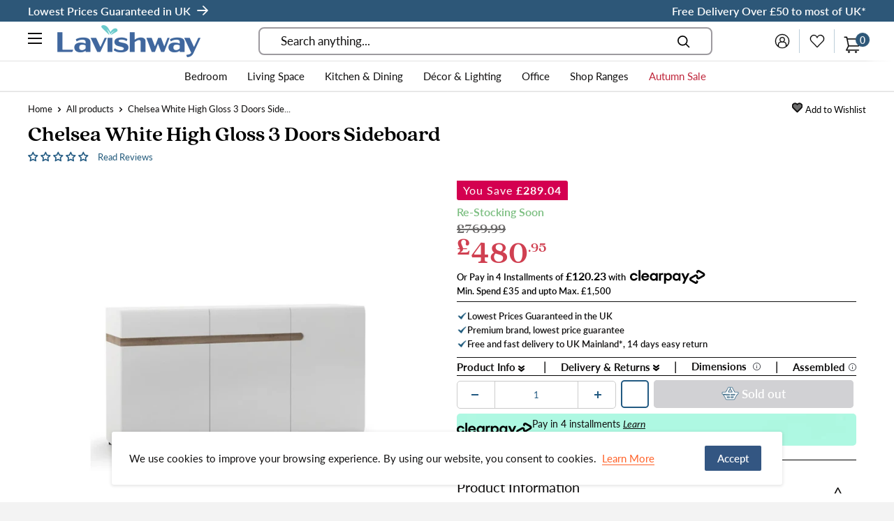

--- FILE ---
content_type: text/html; charset=utf-8
request_url: https://lavishway.co.uk/products/chelsea-white-high-gloss-3-doors-sideboard
body_size: 73144
content:
<!doctype html>
<html data-template="product" class="no-js" lang="en">
  <head>

    <meta charset="utf-8">
    <meta name="viewport" content="width=device-width, initial-scale=1.0, height=device-height, minimum-scale=1.0, maximum-scale=5.0">
    <meta name="theme-color" content="#2d5778"><title>Chelsea White High Gloss 3 Doors Sideboard | Lavishway UK
</title>
  
    <meta http-equiv="Strict-Transport-Security" content="max-age=15768000; includeSubDomains; preload">
    <meta name="referrer" content="strict-origin-when-cross-origin"><meta name="description" content="Buy the modern, sleek and beautiful Chelsea White High Gloss 3 Doors Sideboard by Lavishway at budget friendly prices in UK | Sideboards"><link rel="canonical" href="https://lavishway.co.uk/products/chelsea-white-high-gloss-3-doors-sideboard">
    <meta name="facebook-domain-verification" content="rn9zli3fxctb7u16movjylsoxf6q5e" /><link rel="shortcut icon" href="//lavishway.co.uk/cdn/shop/files/favicon-96x96_96x96.png?v=1614300287" type="image/png"><!-- Hotjar Tracking Code for http://lavishway.co.uk -->
    <script>
        (function(h,o,t,j,a,r){
            h.hj=h.hj||function(){(h.hj.q=h.hj.q||[]).push(arguments)};
            h._hjSettings={hjid:2361392,hjsv:6};
            a=o.getElementsByTagName('head')[0];
            r=o.createElement('script');r.async=1;
            r.src=t+h._hjSettings.hjid+j+h._hjSettings.hjsv;
            a.appendChild(r);
        })(window,document,'https://static.hotjar.com/c/hotjar-','.js?sv=');
    </script>
    <!-- One Click Google Sign In Asking Meta & Script -->        
    <!-- <script src="https://accounts.google.com/gsi/client" async defer></script> -->
    <!-- <link rel="stylesheet" href="https://cdnjs.cloudflare.com/ajax/libs/font-awesome/4.7.0/css/font-awesome.min.css"> --><link rel="preload" as="style" href="//lavishway.co.uk/cdn/shop/t/35/assets/theme.css?v=171121785447086068621677242469">
    <!-- <link rel="preload" as="script" href="{ { 'theme.min.js' | asset_url }}"> -->
    <link rel="preload" as="script" href="//lavishway.co.uk/cdn/shop/t/35/assets/theme.js?v=118593087608606680471677242448">
    <link rel="preconnect" href="https://cdn.shopify.com">
    <link rel="preconnect" href="https://fonts.shopifycdn.com">
    <link rel="dns-prefetch" href="https://productreviews.shopifycdn.com">
    <link rel="dns-prefetch" href="https://ajax.googleapis.com">
    <link rel="dns-prefetch" href="https://maps.googleapis.com">
    <link rel="dns-prefetch" href="https://maps.gstatic.com">
    
    <meta property="og:type" content="product">
  <meta property="og:title" content="Chelsea White High Gloss 3 Doors Sideboard"><meta property="og:image" content="http://lavishway.co.uk/cdn/shop/products/1_d9a830ce-b09e-45b0-9292-6b79e175ef12.jpg?v=1625488070">
    <meta property="og:image:secure_url" content="https://lavishway.co.uk/cdn/shop/products/1_d9a830ce-b09e-45b0-9292-6b79e175ef12.jpg?v=1625488070">
    <meta property="og:image:width" content="1500">
    <meta property="og:image:height" content="1500"><meta property="product:price:amount" content="480.95">
  <meta property="product:price:currency" content="GBP"><meta property="og:description" content="Buy the modern, sleek and beautiful Chelsea White High Gloss 3 Doors Sideboard by Lavishway at budget friendly prices in UK | Sideboards"><meta property="og:url" content="https://lavishway.co.uk/products/chelsea-white-high-gloss-3-doors-sideboard">
<meta property="og:site_name" content="Lavishway"><meta name="twitter:card" content="summary"><meta name="twitter:title" content="Chelsea White High Gloss 3 Doors Sideboard">
  <meta name="twitter:description" content="
Chelsea living white 2 drawers 3 door sideboard with truffle oak trim is unconventional design, a proposal for the followers of the latest trends.
The clever mix of scratch-resistant white melamine with beautiful high gloss fronts and oak melamine trim makes this top-quality collection of furniture the ideal destination for the most modern of homes, the massive range that includes many cabinets and wall units fulfills every storage and display option.
Features:

Manufactured From High-Quality Laminated Board Material
2 Drawers
3 Doors
Modern Handle Free Solution
White High Gloss With Truffle Oak Trim
Adjustable Hinges On All Doors
Soft Close Drawers Runners
Soft Close Doors Hinges
Material: Laminated Board
Finish: High Gloss White
Assembly Type: Self Assembly






Product Dimensions:W (164cm) x H (86.5cm) x D (42cm) - Weight: 66.0 kg

Assembly Instructions">
  <meta name="twitter:image" content="https://lavishway.co.uk/cdn/shop/products/1_d9a830ce-b09e-45b0-9292-6b79e175ef12_600x600_crop_center.jpg?v=1625488070">
    <link rel="preload" href="//lavishway.co.uk/cdn/fonts/crimson_text/crimsontext_n4.a9a5f5ab47c6f5346e7cd274511a5d08c59fb906.woff2" as="font" type="font/woff2" crossorigin>
<link rel="preload" href="//lavishway.co.uk/cdn/fonts/lato/lato_n4.c3b93d431f0091c8be23185e15c9d1fee1e971c5.woff2" as="font" type="font/woff2" crossorigin><link rel="preload" href="//lavishway.co.uk/cdn/fonts/crimson_text/crimsontext_i4.ea961043037945875bf37df9b6f6bf968be445ba.woff2" as="font" type="font/woff2" crossorigin><link rel="preload" href="//lavishway.co.uk/cdn/fonts/lato/lato_n7.900f219bc7337bc57a7a2151983f0a4a4d9d5dcf.woff2" as="font" type="font/woff2" crossorigin><link rel="preload" href="//lavishway.co.uk/cdn/fonts/lato/lato_i4.09c847adc47c2fefc3368f2e241a3712168bc4b6.woff2" as="font" type="font/woff2" crossorigin><link rel="preload" href="//lavishway.co.uk/cdn/fonts/lato/lato_i7.16ba75868b37083a879b8dd9f2be44e067dfbf92.woff2" as="font" type="font/woff2" crossorigin><link rel="preload" href="//lavishway.co.uk/cdn/fonts/lato/lato_n6.38d0e3b23b74a60f769c51d1df73fac96c580d59.woff2" as="font" type="font/woff2" crossorigin><style>
  @font-face {
  font-family: "Crimson Text";
  font-weight: 400;
  font-style: normal;
  font-display: fallback;
  src: url("//lavishway.co.uk/cdn/fonts/crimson_text/crimsontext_n4.a9a5f5ab47c6f5346e7cd274511a5d08c59fb906.woff2") format("woff2"),
       url("//lavishway.co.uk/cdn/fonts/crimson_text/crimsontext_n4.e89f2f0678223181d995b90850b6894b928b2f96.woff") format("woff");
}

  @font-face {
  font-family: Lato;
  font-weight: 400;
  font-style: normal;
  font-display: fallback;
  src: url("//lavishway.co.uk/cdn/fonts/lato/lato_n4.c3b93d431f0091c8be23185e15c9d1fee1e971c5.woff2") format("woff2"),
       url("//lavishway.co.uk/cdn/fonts/lato/lato_n4.d5c00c781efb195594fd2fd4ad04f7882949e327.woff") format("woff");
}

@font-face {
  font-family: Lato;
  font-weight: 600;
  font-style: normal;
  font-display: fallback;
  src: url("//lavishway.co.uk/cdn/fonts/lato/lato_n6.38d0e3b23b74a60f769c51d1df73fac96c580d59.woff2") format("woff2"),
       url("//lavishway.co.uk/cdn/fonts/lato/lato_n6.3365366161bdcc36a3f97cfbb23954d8c4bf4079.woff") format("woff");
}

@font-face {
  font-family: "Crimson Text";
  font-weight: 400;
  font-style: italic;
  font-display: fallback;
  src: url("//lavishway.co.uk/cdn/fonts/crimson_text/crimsontext_i4.ea961043037945875bf37df9b6f6bf968be445ba.woff2") format("woff2"),
       url("//lavishway.co.uk/cdn/fonts/crimson_text/crimsontext_i4.7938dd4c556b9b9430c9ff6e18ae066c8e9db49b.woff") format("woff");
}


  @font-face {
  font-family: Lato;
  font-weight: 700;
  font-style: normal;
  font-display: fallback;
  src: url("//lavishway.co.uk/cdn/fonts/lato/lato_n7.900f219bc7337bc57a7a2151983f0a4a4d9d5dcf.woff2") format("woff2"),
       url("//lavishway.co.uk/cdn/fonts/lato/lato_n7.a55c60751adcc35be7c4f8a0313f9698598612ee.woff") format("woff");
}

  @font-face {
  font-family: Lato;
  font-weight: 400;
  font-style: italic;
  font-display: fallback;
  src: url("//lavishway.co.uk/cdn/fonts/lato/lato_i4.09c847adc47c2fefc3368f2e241a3712168bc4b6.woff2") format("woff2"),
       url("//lavishway.co.uk/cdn/fonts/lato/lato_i4.3c7d9eb6c1b0a2bf62d892c3ee4582b016d0f30c.woff") format("woff");
}

  @font-face {
  font-family: Lato;
  font-weight: 700;
  font-style: italic;
  font-display: fallback;
  src: url("//lavishway.co.uk/cdn/fonts/lato/lato_i7.16ba75868b37083a879b8dd9f2be44e067dfbf92.woff2") format("woff2"),
       url("//lavishway.co.uk/cdn/fonts/lato/lato_i7.4c07c2b3b7e64ab516aa2f2081d2bb0366b9dce8.woff") format("woff");
}


  :root {
    --default-text-font-size : 15px;
    --base-text-font-size    : 17px;
    --heading-font-family    : "Crimson Text", serif;
    --heading-font-weight    : 400;
    --heading-font-style     : normal;
    --text-font-family       : Lato, sans-serif;
    --text-font-weight       : 400;
    --text-font-style        : normal;
    --text-font-bolder-weight: 600;
    --text-link-decoration   : underline;

    --text-color               : #0f0e0e;
    --text-color-rgb           : 15, 14, 14;
    --heading-color            : #225a82;
    --border-color             : #efefef;
    --border-color-rgb         : 239, 239, 239;
    --form-border-color        : #e2e2e2;
    --accent-color             : #2d5778;
    --accent-color-rgb         : 45, 87, 120;
    --link-color               : #ff6128;
    --link-color-hover         : #da3a00;
    --background               : #f3f3f3;
    --secondary-background     : #ffffff;
    --secondary-background-rgb : 255, 255, 255;
    --accent-background        : rgba(45, 87, 120, 0.08);

    --input-background: #ffffff;

    --error-color       : #f71b1b;
    --error-background  : rgba(247, 27, 27, 0.07);
    --success-color     : #48b448;
    --success-background: rgba(72, 180, 72, 0.11);

    --primary-button-background      : #225a82;
    --primary-button-background-rgb  : 34, 90, 130;
    --primary-button-text-color      : #ffffff;
    --secondary-button-background    : #f6c04b;
    --secondary-button-background-rgb: 246, 192, 75;
    --secondary-button-text-color    : #0f0e0e;

    --header-background      : #ffffff;
    --header-text-color      : #0f0e0e;
    --header-light-text-color: #225a82;
    --header-border-color    : rgba(34, 90, 130, 0.3);
    --header-accent-color    : #2d5778;

    --flickity-arrow-color: #bcbcbc;--product-on-sale-accent           : #ee0000;
    --product-on-sale-accent-rgb       : 238, 0, 0;
    --product-on-sale-color            : #ffffff;
    --product-in-stock-color           : #225a82;
    --product-low-stock-color          : #ee0000;
    --product-sold-out-color           : #d1d1d4;
    --product-custom-label-1-background: #ff6128;
    --product-custom-label-1-color     : #ffffff;
    --product-custom-label-2-background: #a95ebe;
    --product-custom-label-2-color     : #ffffff;
    --product-review-star-color        : #ffa000;

    --mobile-container-gutter : 20px;
    --desktop-container-gutter: 40px;
  }
</style>

<script>
  // IE11 does not have support for CSS variables, so we have to polyfill them
  if (!(((window || {}).CSS || {}).supports && window.CSS.supports('(--a: 0)'))) {
    const script = document.createElement('script');
    script.type = 'text/javascript';
    script.src = 'https://cdn.jsdelivr.net/npm/css-vars-ponyfill@2';
    script.onload = function() {
      cssVars({});
    };

    document.getElementsByTagName('head')[0].appendChild(script);
  }
</script>
    
    <script>window.performance && window.performance.mark && window.performance.mark('shopify.content_for_header.start');</script><meta name="google-site-verification" content="c8l9_Hy4_9qGk-TqbTl7yuU1HyQi1PZkTdm9q8Ulgkw">
<meta id="shopify-digital-wallet" name="shopify-digital-wallet" content="/48425664675/digital_wallets/dialog">
<link rel="alternate" type="application/json+oembed" href="https://lavishway.co.uk/products/chelsea-white-high-gloss-3-doors-sideboard.oembed">
<script async="async" src="/checkouts/internal/preloads.js?locale=en-GB"></script>
<script id="shopify-features" type="application/json">{"accessToken":"e31e60648d90a291b98409ab3ffec691","betas":["rich-media-storefront-analytics"],"domain":"lavishway.co.uk","predictiveSearch":true,"shopId":48425664675,"locale":"en"}</script>
<script>var Shopify = Shopify || {};
Shopify.shop = "lavishway-beta.myshopify.com";
Shopify.locale = "en";
Shopify.currency = {"active":"GBP","rate":"1.0"};
Shopify.country = "GB";
Shopify.theme = {"name":"Lavishway UK© - Optimization - 18-Dec-21","id":134568378595,"schema_name":"Warehouse","schema_version":"1.12.5","theme_store_id":871,"role":"main"};
Shopify.theme.handle = "null";
Shopify.theme.style = {"id":null,"handle":null};
Shopify.cdnHost = "lavishway.co.uk/cdn";
Shopify.routes = Shopify.routes || {};
Shopify.routes.root = "/";</script>
<script type="module">!function(o){(o.Shopify=o.Shopify||{}).modules=!0}(window);</script>
<script>!function(o){function n(){var o=[];function n(){o.push(Array.prototype.slice.apply(arguments))}return n.q=o,n}var t=o.Shopify=o.Shopify||{};t.loadFeatures=n(),t.autoloadFeatures=n()}(window);</script>
<script id="shop-js-analytics" type="application/json">{"pageType":"product"}</script>
<script defer="defer" async type="module" src="//lavishway.co.uk/cdn/shopifycloud/shop-js/modules/v2/client.init-shop-cart-sync_BT-GjEfc.en.esm.js"></script>
<script defer="defer" async type="module" src="//lavishway.co.uk/cdn/shopifycloud/shop-js/modules/v2/chunk.common_D58fp_Oc.esm.js"></script>
<script defer="defer" async type="module" src="//lavishway.co.uk/cdn/shopifycloud/shop-js/modules/v2/chunk.modal_xMitdFEc.esm.js"></script>
<script type="module">
  await import("//lavishway.co.uk/cdn/shopifycloud/shop-js/modules/v2/client.init-shop-cart-sync_BT-GjEfc.en.esm.js");
await import("//lavishway.co.uk/cdn/shopifycloud/shop-js/modules/v2/chunk.common_D58fp_Oc.esm.js");
await import("//lavishway.co.uk/cdn/shopifycloud/shop-js/modules/v2/chunk.modal_xMitdFEc.esm.js");

  window.Shopify.SignInWithShop?.initShopCartSync?.({"fedCMEnabled":true,"windoidEnabled":true});

</script>
<script>(function() {
  var isLoaded = false;
  function asyncLoad() {
    if (isLoaded) return;
    isLoaded = true;
    var urls = ["https:\/\/static.klaviyo.com\/onsite\/js\/klaviyo.js?company_id=TvDQ5B\u0026shop=lavishway-beta.myshopify.com","https:\/\/static.klaviyo.com\/onsite\/js\/klaviyo.js?company_id=TvDQ5B\u0026shop=lavishway-beta.myshopify.com","https:\/\/static.klaviyo.com\/onsite\/js\/klaviyo.js?company_id=RUHkWD\u0026shop=lavishway-beta.myshopify.com","https:\/\/embed.tawk.to\/widget-script\/5fdb3ac3df060f156a8df512\/1epo5r3lc.js?shop=lavishway-beta.myshopify.com","https:\/\/static.klaviyo.com\/onsite\/js\/klaviyo.js?company_id=RUHkWD\u0026shop=lavishway-beta.myshopify.com","https:\/\/static.klaviyo.com\/onsite\/js\/klaviyo.js?company_id=RUHkWD\u0026shop=lavishway-beta.myshopify.com","\/\/cdn.shopify.com\/proxy\/9fbc87249599f179ca90808a436c3940d8a126a5c739a9ea497d7e7ca454ad47\/api.goaffpro.com\/loader.js?shop=lavishway-beta.myshopify.com\u0026sp-cache-control=cHVibGljLCBtYXgtYWdlPTkwMA","https:\/\/d23dclunsivw3h.cloudfront.net\/redirect-app.js?shop=lavishway-beta.myshopify.com","https:\/\/d1639lhkj5l89m.cloudfront.net\/js\/storefront\/uppromote.js?shop=lavishway-beta.myshopify.com","https:\/\/s3.eu-west-1.amazonaws.com\/production-klarna-il-shopify-osm\/a6c5e37d3b587ca7438f15aa90b429b47085a035\/lavishway-beta.myshopify.com-1708609477038.js?shop=lavishway-beta.myshopify.com"];
    for (var i = 0; i < urls.length; i++) {
      var s = document.createElement('script');
      s.type = 'text/javascript';
      s.async = true;
      s.src = urls[i];
      var x = document.getElementsByTagName('script')[0];
      x.parentNode.insertBefore(s, x);
    }
  };
  if(window.attachEvent) {
    window.attachEvent('onload', asyncLoad);
  } else {
    window.addEventListener('load', asyncLoad, false);
  }
})();</script>
<script id="__st">var __st={"a":48425664675,"offset":0,"reqid":"411cdab7-7919-47eb-b4d3-a9b2720a2ea2-1769379546","pageurl":"lavishway.co.uk\/products\/chelsea-white-high-gloss-3-doors-sideboard","u":"9d47f1c2ff06","p":"product","rtyp":"product","rid":6643269763266};</script>
<script>window.ShopifyPaypalV4VisibilityTracking = true;</script>
<script id="captcha-bootstrap">!function(){'use strict';const t='contact',e='account',n='new_comment',o=[[t,t],['blogs',n],['comments',n],[t,'customer']],c=[[e,'customer_login'],[e,'guest_login'],[e,'recover_customer_password'],[e,'create_customer']],r=t=>t.map((([t,e])=>`form[action*='/${t}']:not([data-nocaptcha='true']) input[name='form_type'][value='${e}']`)).join(','),a=t=>()=>t?[...document.querySelectorAll(t)].map((t=>t.form)):[];function s(){const t=[...o],e=r(t);return a(e)}const i='password',u='form_key',d=['recaptcha-v3-token','g-recaptcha-response','h-captcha-response',i],f=()=>{try{return window.sessionStorage}catch{return}},m='__shopify_v',_=t=>t.elements[u];function p(t,e,n=!1){try{const o=window.sessionStorage,c=JSON.parse(o.getItem(e)),{data:r}=function(t){const{data:e,action:n}=t;return t[m]||n?{data:e,action:n}:{data:t,action:n}}(c);for(const[e,n]of Object.entries(r))t.elements[e]&&(t.elements[e].value=n);n&&o.removeItem(e)}catch(o){console.error('form repopulation failed',{error:o})}}const l='form_type',E='cptcha';function T(t){t.dataset[E]=!0}const w=window,h=w.document,L='Shopify',v='ce_forms',y='captcha';let A=!1;((t,e)=>{const n=(g='f06e6c50-85a8-45c8-87d0-21a2b65856fe',I='https://cdn.shopify.com/shopifycloud/storefront-forms-hcaptcha/ce_storefront_forms_captcha_hcaptcha.v1.5.2.iife.js',D={infoText:'Protected by hCaptcha',privacyText:'Privacy',termsText:'Terms'},(t,e,n)=>{const o=w[L][v],c=o.bindForm;if(c)return c(t,g,e,D).then(n);var r;o.q.push([[t,g,e,D],n]),r=I,A||(h.body.append(Object.assign(h.createElement('script'),{id:'captcha-provider',async:!0,src:r})),A=!0)});var g,I,D;w[L]=w[L]||{},w[L][v]=w[L][v]||{},w[L][v].q=[],w[L][y]=w[L][y]||{},w[L][y].protect=function(t,e){n(t,void 0,e),T(t)},Object.freeze(w[L][y]),function(t,e,n,w,h,L){const[v,y,A,g]=function(t,e,n){const i=e?o:[],u=t?c:[],d=[...i,...u],f=r(d),m=r(i),_=r(d.filter((([t,e])=>n.includes(e))));return[a(f),a(m),a(_),s()]}(w,h,L),I=t=>{const e=t.target;return e instanceof HTMLFormElement?e:e&&e.form},D=t=>v().includes(t);t.addEventListener('submit',(t=>{const e=I(t);if(!e)return;const n=D(e)&&!e.dataset.hcaptchaBound&&!e.dataset.recaptchaBound,o=_(e),c=g().includes(e)&&(!o||!o.value);(n||c)&&t.preventDefault(),c&&!n&&(function(t){try{if(!f())return;!function(t){const e=f();if(!e)return;const n=_(t);if(!n)return;const o=n.value;o&&e.removeItem(o)}(t);const e=Array.from(Array(32),(()=>Math.random().toString(36)[2])).join('');!function(t,e){_(t)||t.append(Object.assign(document.createElement('input'),{type:'hidden',name:u})),t.elements[u].value=e}(t,e),function(t,e){const n=f();if(!n)return;const o=[...t.querySelectorAll(`input[type='${i}']`)].map((({name:t})=>t)),c=[...d,...o],r={};for(const[a,s]of new FormData(t).entries())c.includes(a)||(r[a]=s);n.setItem(e,JSON.stringify({[m]:1,action:t.action,data:r}))}(t,e)}catch(e){console.error('failed to persist form',e)}}(e),e.submit())}));const S=(t,e)=>{t&&!t.dataset[E]&&(n(t,e.some((e=>e===t))),T(t))};for(const o of['focusin','change'])t.addEventListener(o,(t=>{const e=I(t);D(e)&&S(e,y())}));const B=e.get('form_key'),M=e.get(l),P=B&&M;t.addEventListener('DOMContentLoaded',(()=>{const t=y();if(P)for(const e of t)e.elements[l].value===M&&p(e,B);[...new Set([...A(),...v().filter((t=>'true'===t.dataset.shopifyCaptcha))])].forEach((e=>S(e,t)))}))}(h,new URLSearchParams(w.location.search),n,t,e,['guest_login'])})(!0,!0)}();</script>
<script integrity="sha256-4kQ18oKyAcykRKYeNunJcIwy7WH5gtpwJnB7kiuLZ1E=" data-source-attribution="shopify.loadfeatures" defer="defer" src="//lavishway.co.uk/cdn/shopifycloud/storefront/assets/storefront/load_feature-a0a9edcb.js" crossorigin="anonymous"></script>
<script data-source-attribution="shopify.dynamic_checkout.dynamic.init">var Shopify=Shopify||{};Shopify.PaymentButton=Shopify.PaymentButton||{isStorefrontPortableWallets:!0,init:function(){window.Shopify.PaymentButton.init=function(){};var t=document.createElement("script");t.src="https://lavishway.co.uk/cdn/shopifycloud/portable-wallets/latest/portable-wallets.en.js",t.type="module",document.head.appendChild(t)}};
</script>
<script data-source-attribution="shopify.dynamic_checkout.buyer_consent">
  function portableWalletsHideBuyerConsent(e){var t=document.getElementById("shopify-buyer-consent"),n=document.getElementById("shopify-subscription-policy-button");t&&n&&(t.classList.add("hidden"),t.setAttribute("aria-hidden","true"),n.removeEventListener("click",e))}function portableWalletsShowBuyerConsent(e){var t=document.getElementById("shopify-buyer-consent"),n=document.getElementById("shopify-subscription-policy-button");t&&n&&(t.classList.remove("hidden"),t.removeAttribute("aria-hidden"),n.addEventListener("click",e))}window.Shopify?.PaymentButton&&(window.Shopify.PaymentButton.hideBuyerConsent=portableWalletsHideBuyerConsent,window.Shopify.PaymentButton.showBuyerConsent=portableWalletsShowBuyerConsent);
</script>
<script data-source-attribution="shopify.dynamic_checkout.cart.bootstrap">document.addEventListener("DOMContentLoaded",(function(){function t(){return document.querySelector("shopify-accelerated-checkout-cart, shopify-accelerated-checkout")}if(t())Shopify.PaymentButton.init();else{new MutationObserver((function(e,n){t()&&(Shopify.PaymentButton.init(),n.disconnect())})).observe(document.body,{childList:!0,subtree:!0})}}));
</script>

<script>window.performance && window.performance.mark && window.performance.mark('shopify.content_for_header.end');</script>

    <!-- [Dev / MN] (start) -->
    <link rel="stylesheet" type="text/css" href="//cdn.jsdelivr.net/npm/slick-carousel@1.8.1/slick/slick.css"/>
    <!-- [Dev / MN] (end) -->

    <link rel="stylesheet" href="//lavishway.co.uk/cdn/shop/t/35/assets/theme.css?v=171121785447086068621677242469">
    <link rel="stylesheet" href="//lavishway.co.uk/cdn/shop/t/35/assets/product.css?v=45529169642705880761660557433">

    
  <script type="application/ld+json">
  {
    "@context": "http://schema.org",
    "@type": "Product",
    "offers": [{
          "@type": "Offer",
          "name": "Default Title",
          "availability":"https://schema.org/OutOfStock",
          "price": 480.95,
          "priceCurrency": "GBP",
          "priceValidUntil": "2026-02-04","sku": "4024044","url": "/products/chelsea-white-high-gloss-3-doors-sideboard?variant=39682239627458"
        }
],
      "gtin13": "5900355025152",
      "productId": "5900355025152",
    "brand": {
      "name": "Furniture To Go"
    },
    "name": "Chelsea White High Gloss 3 Doors Sideboard",
    "description": "\nChelsea living white 2 drawers 3 door sideboard with truffle oak trim is unconventional design, a proposal for the followers of the latest trends.\nThe clever mix of scratch-resistant white melamine with beautiful high gloss fronts and oak melamine trim makes this top-quality collection of furniture the ideal destination for the most modern of homes, the massive range that includes many cabinets and wall units fulfills every storage and display option.\nFeatures:\n\nManufactured From High-Quality Laminated Board Material\n2 Drawers\n3 Doors\nModern Handle Free Solution\nWhite High Gloss With Truffle Oak Trim\nAdjustable Hinges On All Doors\nSoft Close Drawers Runners\nSoft Close Doors Hinges\nMaterial: Laminated Board\nFinish: High Gloss White\nAssembly Type: Self Assembly\n\n\n\n\n\n\nProduct Dimensions:W (164cm) x H (86.5cm) x D (42cm) - Weight: 66.0 kg\n\nAssembly Instructions",
    "category": "Sideboards",
    "url": "/products/chelsea-white-high-gloss-3-doors-sideboard",
    "sku": "4024044",
    "image": {
      "@type": "ImageObject",
      "url": "https://lavishway.co.uk/cdn/shop/products/1_d9a830ce-b09e-45b0-9292-6b79e175ef12_1024x.jpg?v=1625488070",
      "image": "https://lavishway.co.uk/cdn/shop/products/1_d9a830ce-b09e-45b0-9292-6b79e175ef12_1024x.jpg?v=1625488070",
      "name": "Chelsea White High Gloss 3 Doors Sideboard by Lavishway | Sideboards-30191",
      "width": "1024",
      "height": "1024"
    }
  }
  </script>



  <script type="application/ld+json">
  {
    "@context": "http://schema.org",
    "@type": "BreadcrumbList",
  "itemListElement": [{
      "@type": "ListItem",
      "position": 1,
      "name": "Home",
      "item": "https://lavishway.co.uk"
    },{
          "@type": "ListItem",
          "position": 2,
          "name": "Chelsea White High Gloss 3 Doors Sideboard",
          "item": "https://lavishway.co.uk/products/chelsea-white-high-gloss-3-doors-sideboard"
        }]
  }
  </script>


    <script>
      // This allows to expose several variables to the global scope, to be used in scripts
      window.theme = {
        pageType: "product",
        cartCount: 0,
        moneyFormat: "£{{amount}}",
        moneyWithCurrencyFormat: "£{{amount}} GBP",
        showDiscount: true,
        discountMode: "saving",
        searchMode: "product",
        cartType: "drawer"
      };

      window.routes = {
        rootUrl: "\/",
        cartUrl: "\/cart",
        cartAddUrl: "\/cart\/add",
        cartChangeUrl: "\/cart\/change",
        searchUrl: "\/search",
        productRecommendationsUrl: "\/recommendations\/products"
      };

      window.languages = {
        productRegularPrice: "Regular price",
        productSalePrice: "Sale price",
        collectionOnSaleLabel: "Save {{savings}}",
        productFormUnavailable: "Unavailable",
        productFormAddToCart: "Add to Basket",
        productFormSoldOut: "Sold out",
        shippingEstimatorNoResults: "No shipping could be found for your address.",
        shippingEstimatorOneResult: "There is one shipping rate for your address:",
        shippingEstimatorMultipleResults: "There are {{count}} shipping rates for your address:",
        shippingEstimatorErrors: "There are some errors:"
      };

      window.lazySizesConfig = {
        loadHidden: false,
        hFac: 0.8,
        expFactor: 3,
        customMedia: {
          '--phone': '(max-width: 640px)',
          '--tablet': '(min-width: 641px) and (max-width: 1023px)',
          '--lap': '(min-width: 1024px)'
        }
      };

      document.documentElement.className = document.documentElement.className.replace('no-js', 'js');
    </script><!-- [Dev / MN] (start) -->
    <script src="https://ajax.googleapis.com/ajax/libs/jquery/3.5.1/jquery.min.js"></script>
    <script type="text/javascript" src="//cdn.jsdelivr.net/npm/slick-carousel@1.8.1/slick/slick.min.js"></script>
    <!-- [Dev / MN] (end) -->
    <!-- <script src="{ { 'theme.min.js' | asset_url }}" defer></script> -->
    <script src="//lavishway.co.uk/cdn/shop/t/35/assets/theme.js?v=118593087608606680471677242448" defer></script>
    <script src="//lavishway.co.uk/cdn/shop/t/35/assets/custom.js?v=119583858471595831231660557426" defer></script><script>
        (function () {
          window.onpageshow = function() {
            // We force re-freshing the cart content onpageshow, as most browsers will serve a cache copy when hitting the
            // back button, which cause staled data
            document.documentElement.dispatchEvent(new CustomEvent('cart:refresh', {
              bubbles: true,
              detail: {scrollToTop: false}
            }));
          };
        })();
      </script><!-- Global site tag (gtag.js) - Google AdWords: 465187721 -->
  <script async src="https://www.googletagmanager.com/gtag/js?id=AW-465187721"></script>
  <script>
    window.dataLayer = window.dataLayer || [];
    function gtag(){dataLayer.push(arguments);}
    gtag('js', new Date());

    gtag('config', 'AW-465187721');
  </script>

  





  <style>
    
    .right-ul {
      width: 50%;
    }

    .left-ul {
      width: 50%;
    }     
    
/*     .cst-desc {
    	height: 75px;
    }     */
    
    .Payl8r_container_calculator {
      display: none;
    }     

    .cst-review {
      display: flex;
      justify-content: space-between;
      align-items: center;
    }    
    
    .cst-review .add-to-wishlist  {
      line-height: normal;
    }
        
    button.cst-view.product-item__action-button {
      position: initial;
      left: initial;
      transform: initial;
      line-height: normal;    	
    } 
    
    .product-item__reviews-badge {
      margin: 0;
    }    

    .product-item__reviews-badge span .spr-starrating  {
      display: flex;
      align-items: center;      
    }   
    
    .product-item__price-list:first-child {
      margin-bottom: 0;
    }      
      
    @media (min-width: 992px) and (max-width: 1024px) {
      .quantity-selector--product {
        width: 174px;
      }    
      .quantity-selector--product .quantity-selector__button {
      	padding: 0 13px;
      }      
      .quantity-selector--product .quantity-selector__value {
        min-width: 100px;      
      }      
    }
    
    @media (min-width: 1024px) and (max-width: 1099px) {
      .quantity-selector--product {
        width: 185px;
      }
      
      .quantity-selector--product .quantity-selector__button {
        padding: 0 10px;      	
      }      
    }
    
    @media (min-width: 1024px) and (max-width: 1235px) {
    .recently-viewed-products-placeholder .product-item {
      	width: 48%;
        margin: 5px;
      }          
    }
    
    @media (max-width: 767px) {
      
      .container--flush {
        padding: 0 20px;
      }      
      
      .product-item__price-list.price-list {
      	flex-direction: row;
      }
      .product-item__price-list.price-list span {
      	margin: 0 4px;
      }
      
      .cst-desc {
          height: 68px;
      }    
      
      .cst-desc .right-ul li .product-item__price-list.price-list {
      	line-height: inherit;
      }      
      
      .cst-review {
      	margin-bottom: 6px;
      }                
      
    }
    
  </style>





    
  <script data-cfasync="false" type="text/javascript" async src="https://cdn.judge.me/assets/installed.js"></script>
    
<!-- RYVIU APP :: Settings global -->	
    <script> var ryviu_global_settings = {"design_settings":{"client_theme":"default","date":"timeago","colection":true,"no_review":true,"reviews_per_page":"10","sort":"late","verify_reply":true,"verify_review":true,"defaultDate":"timeago","showing":30,"no_number":false,"defautDate":"timeago"},"form":{"colorTitle":"#696969","colorInput":"#464646","colorNotice":"#dd2c00","colorStarForm":"#ececec","starActivecolor":"#fdbc00","colorSubmit":"#ffffff","backgroundSubmit":"#00aeef","showtitleForm":true,"showTitle":true,"autoPublish":true,"loadAfterContentLoaded":true,"titleName":"Your Name","placeholderName":"John Smith","titleForm":"Rate Us","titleSuccess":"Thank you! Your review is submited.","noticeName":"Your name is required field","titleEmail":"Your Email","placeholderEmail":"example@yourdomain.com","noticeEmail":"Your email is required and valid email","titleSubject":"Review Title","placeholderSubject":"Look great","noticeSubject":"Title is required field","titleMessenger":"Review Content","noticeMessenger":"Your review is required field","placeholderMessenger":"Write something","titleSubmit":"Submit Your Review"},"import_settings":{"disable_empty_reviews":true,"disable_less_reviews":3,"inCountries":[],"nameAuto":true,"formatName":"random","number_export":20,"only_images":false,"remove_text":"","translate":true},"mail_settings":{"enableOrderHook":false,"autoSendRequest":false,"requestReviewTemplate":"default","questionTemplate":"default","replyTemplate":"default","newReviewNotice":false,"notiToCustomer":false,"notiToAdmin":false,"email_from_name":"Ryviu"},"questions":{"answer_form":"Your answers","answer_text":"Answer question","ask_community_text":"Ask the community","by_text":"Author","community_text":"Ask the community here","des_form":"Ask a question to the community here","email_form":"Your E-Mail Adresse","helpful_text":"Most helpful","input_text":"Have a question? Search for answers","name_form":"Your Name","newest_text":"Latest New","notice_form":"Complete before submitting","of_text":"of","on_text":"am","placeholder_answer_form":"Answer is a required field!","placeholder_question_form":"Question is a required field!","question_answer_form":"Question","question_form":"Your question","questions_text":"questions","showing_text":"Show","submit_answer_form":"Send a reply","submit_form":"Send a question","titleCustomer":"","title_answer_form":"Answer question","title_form":"No answer found?","write_question_text":"Ask a question"},"review_widget":{"star":1,"hidedate":false,"noreview":true,"showspam":true,"style":"style2","order_by":"late","starStyle":"style1","starActiveStyle":"style1","starcolor":"#e6e6e6","dateSelect":"dateDefaut","title":true,"noavatar":false,"nostars":false,"customDate":"dd\/MM\/yy","starActivecolor":"#fdbc00","colorTitle":"#6c8187","colorAvatar":"#f8f8f8","colorWrite":"#ffffff","backgroundWrite":"#ffb102","colorVerified":"#05d92d","nowrite":false,"disablePurchase":false,"disableWidget":false,"disableReply":true,"disableHelpul":false,"nolastname":false,"hideFlag":false,"payment_type":"Monthly","reviewText":"review","outofText":"out of","starsText":"stars","helpulText":"Is this helpful?","ryplyText":"Comment","latestText":"Latest","oldestText":"Oldest","tstar5":"Excellent","tstar4":"Very Good","tstar3":"Average","tstar2":"Poor","tstar1":"Terrible","showingText":"Showing","ofText":"of","reviewsText":"reviews","noReviews":"No reviews","firstReview":"Write a first review now","showText":"Show:","sortbyText":"Sort by:","titleWrite":"Write a review","textVerified":"Verified Purchase","titleCustomer":"Customer Reviews","backgroundRyviu":"transparent","paddingTop":"0","paddingLeft":"0","paddingRight":"0","paddingBottom":"0","borderWidth":"0","borderStyle":"solid","borderColor":"#ffffff","show_title_customer":false,"filter_reviews":"all","filter_reviews_local":"US","random_from":0,"random_to":20,"starHeight":13}};</script>
<!-- RYVIU APP -->
    
	<!-- "snippets/vitals-loader.liquid" was not rendered, the associated app was uninstalled -->

<link href="https://monorail-edge.shopifysvc.com" rel="dns-prefetch">
<script>(function(){if ("sendBeacon" in navigator && "performance" in window) {try {var session_token_from_headers = performance.getEntriesByType('navigation')[0].serverTiming.find(x => x.name == '_s').description;} catch {var session_token_from_headers = undefined;}var session_cookie_matches = document.cookie.match(/_shopify_s=([^;]*)/);var session_token_from_cookie = session_cookie_matches && session_cookie_matches.length === 2 ? session_cookie_matches[1] : "";var session_token = session_token_from_headers || session_token_from_cookie || "";function handle_abandonment_event(e) {var entries = performance.getEntries().filter(function(entry) {return /monorail-edge.shopifysvc.com/.test(entry.name);});if (!window.abandonment_tracked && entries.length === 0) {window.abandonment_tracked = true;var currentMs = Date.now();var navigation_start = performance.timing.navigationStart;var payload = {shop_id: 48425664675,url: window.location.href,navigation_start,duration: currentMs - navigation_start,session_token,page_type: "product"};window.navigator.sendBeacon("https://monorail-edge.shopifysvc.com/v1/produce", JSON.stringify({schema_id: "online_store_buyer_site_abandonment/1.1",payload: payload,metadata: {event_created_at_ms: currentMs,event_sent_at_ms: currentMs}}));}}window.addEventListener('pagehide', handle_abandonment_event);}}());</script>
<script id="web-pixels-manager-setup">(function e(e,d,r,n,o){if(void 0===o&&(o={}),!Boolean(null===(a=null===(i=window.Shopify)||void 0===i?void 0:i.analytics)||void 0===a?void 0:a.replayQueue)){var i,a;window.Shopify=window.Shopify||{};var t=window.Shopify;t.analytics=t.analytics||{};var s=t.analytics;s.replayQueue=[],s.publish=function(e,d,r){return s.replayQueue.push([e,d,r]),!0};try{self.performance.mark("wpm:start")}catch(e){}var l=function(){var e={modern:/Edge?\/(1{2}[4-9]|1[2-9]\d|[2-9]\d{2}|\d{4,})\.\d+(\.\d+|)|Firefox\/(1{2}[4-9]|1[2-9]\d|[2-9]\d{2}|\d{4,})\.\d+(\.\d+|)|Chrom(ium|e)\/(9{2}|\d{3,})\.\d+(\.\d+|)|(Maci|X1{2}).+ Version\/(15\.\d+|(1[6-9]|[2-9]\d|\d{3,})\.\d+)([,.]\d+|)( \(\w+\)|)( Mobile\/\w+|) Safari\/|Chrome.+OPR\/(9{2}|\d{3,})\.\d+\.\d+|(CPU[ +]OS|iPhone[ +]OS|CPU[ +]iPhone|CPU IPhone OS|CPU iPad OS)[ +]+(15[._]\d+|(1[6-9]|[2-9]\d|\d{3,})[._]\d+)([._]\d+|)|Android:?[ /-](13[3-9]|1[4-9]\d|[2-9]\d{2}|\d{4,})(\.\d+|)(\.\d+|)|Android.+Firefox\/(13[5-9]|1[4-9]\d|[2-9]\d{2}|\d{4,})\.\d+(\.\d+|)|Android.+Chrom(ium|e)\/(13[3-9]|1[4-9]\d|[2-9]\d{2}|\d{4,})\.\d+(\.\d+|)|SamsungBrowser\/([2-9]\d|\d{3,})\.\d+/,legacy:/Edge?\/(1[6-9]|[2-9]\d|\d{3,})\.\d+(\.\d+|)|Firefox\/(5[4-9]|[6-9]\d|\d{3,})\.\d+(\.\d+|)|Chrom(ium|e)\/(5[1-9]|[6-9]\d|\d{3,})\.\d+(\.\d+|)([\d.]+$|.*Safari\/(?![\d.]+ Edge\/[\d.]+$))|(Maci|X1{2}).+ Version\/(10\.\d+|(1[1-9]|[2-9]\d|\d{3,})\.\d+)([,.]\d+|)( \(\w+\)|)( Mobile\/\w+|) Safari\/|Chrome.+OPR\/(3[89]|[4-9]\d|\d{3,})\.\d+\.\d+|(CPU[ +]OS|iPhone[ +]OS|CPU[ +]iPhone|CPU IPhone OS|CPU iPad OS)[ +]+(10[._]\d+|(1[1-9]|[2-9]\d|\d{3,})[._]\d+)([._]\d+|)|Android:?[ /-](13[3-9]|1[4-9]\d|[2-9]\d{2}|\d{4,})(\.\d+|)(\.\d+|)|Mobile Safari.+OPR\/([89]\d|\d{3,})\.\d+\.\d+|Android.+Firefox\/(13[5-9]|1[4-9]\d|[2-9]\d{2}|\d{4,})\.\d+(\.\d+|)|Android.+Chrom(ium|e)\/(13[3-9]|1[4-9]\d|[2-9]\d{2}|\d{4,})\.\d+(\.\d+|)|Android.+(UC? ?Browser|UCWEB|U3)[ /]?(15\.([5-9]|\d{2,})|(1[6-9]|[2-9]\d|\d{3,})\.\d+)\.\d+|SamsungBrowser\/(5\.\d+|([6-9]|\d{2,})\.\d+)|Android.+MQ{2}Browser\/(14(\.(9|\d{2,})|)|(1[5-9]|[2-9]\d|\d{3,})(\.\d+|))(\.\d+|)|K[Aa][Ii]OS\/(3\.\d+|([4-9]|\d{2,})\.\d+)(\.\d+|)/},d=e.modern,r=e.legacy,n=navigator.userAgent;return n.match(d)?"modern":n.match(r)?"legacy":"unknown"}(),u="modern"===l?"modern":"legacy",c=(null!=n?n:{modern:"",legacy:""})[u],f=function(e){return[e.baseUrl,"/wpm","/b",e.hashVersion,"modern"===e.buildTarget?"m":"l",".js"].join("")}({baseUrl:d,hashVersion:r,buildTarget:u}),m=function(e){var d=e.version,r=e.bundleTarget,n=e.surface,o=e.pageUrl,i=e.monorailEndpoint;return{emit:function(e){var a=e.status,t=e.errorMsg,s=(new Date).getTime(),l=JSON.stringify({metadata:{event_sent_at_ms:s},events:[{schema_id:"web_pixels_manager_load/3.1",payload:{version:d,bundle_target:r,page_url:o,status:a,surface:n,error_msg:t},metadata:{event_created_at_ms:s}}]});if(!i)return console&&console.warn&&console.warn("[Web Pixels Manager] No Monorail endpoint provided, skipping logging."),!1;try{return self.navigator.sendBeacon.bind(self.navigator)(i,l)}catch(e){}var u=new XMLHttpRequest;try{return u.open("POST",i,!0),u.setRequestHeader("Content-Type","text/plain"),u.send(l),!0}catch(e){return console&&console.warn&&console.warn("[Web Pixels Manager] Got an unhandled error while logging to Monorail."),!1}}}}({version:r,bundleTarget:l,surface:e.surface,pageUrl:self.location.href,monorailEndpoint:e.monorailEndpoint});try{o.browserTarget=l,function(e){var d=e.src,r=e.async,n=void 0===r||r,o=e.onload,i=e.onerror,a=e.sri,t=e.scriptDataAttributes,s=void 0===t?{}:t,l=document.createElement("script"),u=document.querySelector("head"),c=document.querySelector("body");if(l.async=n,l.src=d,a&&(l.integrity=a,l.crossOrigin="anonymous"),s)for(var f in s)if(Object.prototype.hasOwnProperty.call(s,f))try{l.dataset[f]=s[f]}catch(e){}if(o&&l.addEventListener("load",o),i&&l.addEventListener("error",i),u)u.appendChild(l);else{if(!c)throw new Error("Did not find a head or body element to append the script");c.appendChild(l)}}({src:f,async:!0,onload:function(){if(!function(){var e,d;return Boolean(null===(d=null===(e=window.Shopify)||void 0===e?void 0:e.analytics)||void 0===d?void 0:d.initialized)}()){var d=window.webPixelsManager.init(e)||void 0;if(d){var r=window.Shopify.analytics;r.replayQueue.forEach((function(e){var r=e[0],n=e[1],o=e[2];d.publishCustomEvent(r,n,o)})),r.replayQueue=[],r.publish=d.publishCustomEvent,r.visitor=d.visitor,r.initialized=!0}}},onerror:function(){return m.emit({status:"failed",errorMsg:"".concat(f," has failed to load")})},sri:function(e){var d=/^sha384-[A-Za-z0-9+/=]+$/;return"string"==typeof e&&d.test(e)}(c)?c:"",scriptDataAttributes:o}),m.emit({status:"loading"})}catch(e){m.emit({status:"failed",errorMsg:(null==e?void 0:e.message)||"Unknown error"})}}})({shopId: 48425664675,storefrontBaseUrl: "https://lavishway.co.uk",extensionsBaseUrl: "https://extensions.shopifycdn.com/cdn/shopifycloud/web-pixels-manager",monorailEndpoint: "https://monorail-edge.shopifysvc.com/unstable/produce_batch",surface: "storefront-renderer",enabledBetaFlags: ["2dca8a86"],webPixelsConfigList: [{"id":"2333770114","configuration":"{\"shopId\":\"52532\",\"env\":\"production\",\"metaData\":\"[]\"}","eventPayloadVersion":"v1","runtimeContext":"STRICT","scriptVersion":"c5d4d7bbb4a4a4292a8a7b5334af7e3d","type":"APP","apiClientId":2773553,"privacyPurposes":[],"dataSharingAdjustments":{"protectedCustomerApprovalScopes":["read_customer_address","read_customer_email","read_customer_name","read_customer_personal_data","read_customer_phone"]}},{"id":"1720222082","configuration":"{\"shop\":\"lavishway-beta.myshopify.com\",\"cookie_duration\":\"2592000\"}","eventPayloadVersion":"v1","runtimeContext":"STRICT","scriptVersion":"a2e7513c3708f34b1f617d7ce88f9697","type":"APP","apiClientId":2744533,"privacyPurposes":["ANALYTICS","MARKETING"],"dataSharingAdjustments":{"protectedCustomerApprovalScopes":["read_customer_address","read_customer_email","read_customer_name","read_customer_personal_data","read_customer_phone"]}},{"id":"1660191106","configuration":"{\"webPixelName\":\"Judge.me\"}","eventPayloadVersion":"v1","runtimeContext":"STRICT","scriptVersion":"34ad157958823915625854214640f0bf","type":"APP","apiClientId":683015,"privacyPurposes":["ANALYTICS"],"dataSharingAdjustments":{"protectedCustomerApprovalScopes":["read_customer_email","read_customer_name","read_customer_personal_data","read_customer_phone"]}},{"id":"925630850","configuration":"{\"config\":\"{\\\"pixel_id\\\":\\\"G-17SDQZKXR7\\\",\\\"target_country\\\":\\\"GB\\\",\\\"gtag_events\\\":[{\\\"type\\\":\\\"search\\\",\\\"action_label\\\":[\\\"G-17SDQZKXR7\\\",\\\"AW-465187721\\\/fb8SCOvUiY0CEInn6N0B\\\"]},{\\\"type\\\":\\\"begin_checkout\\\",\\\"action_label\\\":[\\\"G-17SDQZKXR7\\\",\\\"AW-465187721\\\/Duu-COjUiY0CEInn6N0B\\\"]},{\\\"type\\\":\\\"view_item\\\",\\\"action_label\\\":[\\\"G-17SDQZKXR7\\\",\\\"AW-465187721\\\/VBm6COrTiY0CEInn6N0B\\\",\\\"MC-C379VY8GRK\\\"]},{\\\"type\\\":\\\"purchase\\\",\\\"action_label\\\":[\\\"G-17SDQZKXR7\\\",\\\"AW-465187721\\\/vYtGCOfTiY0CEInn6N0B\\\",\\\"MC-C379VY8GRK\\\"]},{\\\"type\\\":\\\"page_view\\\",\\\"action_label\\\":[\\\"G-17SDQZKXR7\\\",\\\"AW-465187721\\\/ehEgCOTTiY0CEInn6N0B\\\",\\\"MC-C379VY8GRK\\\"]},{\\\"type\\\":\\\"add_payment_info\\\",\\\"action_label\\\":[\\\"G-17SDQZKXR7\\\",\\\"AW-465187721\\\/BaOmCO7UiY0CEInn6N0B\\\"]},{\\\"type\\\":\\\"add_to_cart\\\",\\\"action_label\\\":[\\\"G-17SDQZKXR7\\\",\\\"AW-465187721\\\/pF2qCO3TiY0CEInn6N0B\\\"]}],\\\"enable_monitoring_mode\\\":false}\"}","eventPayloadVersion":"v1","runtimeContext":"OPEN","scriptVersion":"b2a88bafab3e21179ed38636efcd8a93","type":"APP","apiClientId":1780363,"privacyPurposes":[],"dataSharingAdjustments":{"protectedCustomerApprovalScopes":["read_customer_address","read_customer_email","read_customer_name","read_customer_personal_data","read_customer_phone"]}},{"id":"175309027","configuration":"{\"pixel_id\":\"246495030761071\",\"pixel_type\":\"facebook_pixel\",\"metaapp_system_user_token\":\"-\"}","eventPayloadVersion":"v1","runtimeContext":"OPEN","scriptVersion":"ca16bc87fe92b6042fbaa3acc2fbdaa6","type":"APP","apiClientId":2329312,"privacyPurposes":["ANALYTICS","MARKETING","SALE_OF_DATA"],"dataSharingAdjustments":{"protectedCustomerApprovalScopes":["read_customer_address","read_customer_email","read_customer_name","read_customer_personal_data","read_customer_phone"]}},{"id":"66584803","configuration":"{\"tagID\":\"2613792142110\"}","eventPayloadVersion":"v1","runtimeContext":"STRICT","scriptVersion":"18031546ee651571ed29edbe71a3550b","type":"APP","apiClientId":3009811,"privacyPurposes":["ANALYTICS","MARKETING","SALE_OF_DATA"],"dataSharingAdjustments":{"protectedCustomerApprovalScopes":["read_customer_address","read_customer_email","read_customer_name","read_customer_personal_data","read_customer_phone"]}},{"id":"shopify-app-pixel","configuration":"{}","eventPayloadVersion":"v1","runtimeContext":"STRICT","scriptVersion":"0450","apiClientId":"shopify-pixel","type":"APP","privacyPurposes":["ANALYTICS","MARKETING"]},{"id":"shopify-custom-pixel","eventPayloadVersion":"v1","runtimeContext":"LAX","scriptVersion":"0450","apiClientId":"shopify-pixel","type":"CUSTOM","privacyPurposes":["ANALYTICS","MARKETING"]}],isMerchantRequest: false,initData: {"shop":{"name":"Lavishway","paymentSettings":{"currencyCode":"GBP"},"myshopifyDomain":"lavishway-beta.myshopify.com","countryCode":"GB","storefrontUrl":"https:\/\/lavishway.co.uk"},"customer":null,"cart":null,"checkout":null,"productVariants":[{"price":{"amount":480.95,"currencyCode":"GBP"},"product":{"title":"Chelsea White High Gloss 3 Doors Sideboard","vendor":"Furniture To Go","id":"6643269763266","untranslatedTitle":"Chelsea White High Gloss 3 Doors Sideboard","url":"\/products\/chelsea-white-high-gloss-3-doors-sideboard","type":"Sideboards"},"id":"39682239627458","image":{"src":"\/\/lavishway.co.uk\/cdn\/shop\/products\/1_d9a830ce-b09e-45b0-9292-6b79e175ef12.jpg?v=1625488070"},"sku":"4024044","title":"Default Title","untranslatedTitle":"Default Title"}],"purchasingCompany":null},},"https://lavishway.co.uk/cdn","fcfee988w5aeb613cpc8e4bc33m6693e112",{"modern":"","legacy":""},{"shopId":"48425664675","storefrontBaseUrl":"https:\/\/lavishway.co.uk","extensionBaseUrl":"https:\/\/extensions.shopifycdn.com\/cdn\/shopifycloud\/web-pixels-manager","surface":"storefront-renderer","enabledBetaFlags":"[\"2dca8a86\"]","isMerchantRequest":"false","hashVersion":"fcfee988w5aeb613cpc8e4bc33m6693e112","publish":"custom","events":"[[\"page_viewed\",{}],[\"product_viewed\",{\"productVariant\":{\"price\":{\"amount\":480.95,\"currencyCode\":\"GBP\"},\"product\":{\"title\":\"Chelsea White High Gloss 3 Doors Sideboard\",\"vendor\":\"Furniture To Go\",\"id\":\"6643269763266\",\"untranslatedTitle\":\"Chelsea White High Gloss 3 Doors Sideboard\",\"url\":\"\/products\/chelsea-white-high-gloss-3-doors-sideboard\",\"type\":\"Sideboards\"},\"id\":\"39682239627458\",\"image\":{\"src\":\"\/\/lavishway.co.uk\/cdn\/shop\/products\/1_d9a830ce-b09e-45b0-9292-6b79e175ef12.jpg?v=1625488070\"},\"sku\":\"4024044\",\"title\":\"Default Title\",\"untranslatedTitle\":\"Default Title\"}}]]"});</script><script>
  window.ShopifyAnalytics = window.ShopifyAnalytics || {};
  window.ShopifyAnalytics.meta = window.ShopifyAnalytics.meta || {};
  window.ShopifyAnalytics.meta.currency = 'GBP';
  var meta = {"product":{"id":6643269763266,"gid":"gid:\/\/shopify\/Product\/6643269763266","vendor":"Furniture To Go","type":"Sideboards","handle":"chelsea-white-high-gloss-3-doors-sideboard","variants":[{"id":39682239627458,"price":48095,"name":"Chelsea White High Gloss 3 Doors Sideboard","public_title":null,"sku":"4024044"}],"remote":false},"page":{"pageType":"product","resourceType":"product","resourceId":6643269763266,"requestId":"411cdab7-7919-47eb-b4d3-a9b2720a2ea2-1769379546"}};
  for (var attr in meta) {
    window.ShopifyAnalytics.meta[attr] = meta[attr];
  }
</script>
<script class="analytics">
  (function () {
    var customDocumentWrite = function(content) {
      var jquery = null;

      if (window.jQuery) {
        jquery = window.jQuery;
      } else if (window.Checkout && window.Checkout.$) {
        jquery = window.Checkout.$;
      }

      if (jquery) {
        jquery('body').append(content);
      }
    };

    var hasLoggedConversion = function(token) {
      if (token) {
        return document.cookie.indexOf('loggedConversion=' + token) !== -1;
      }
      return false;
    }

    var setCookieIfConversion = function(token) {
      if (token) {
        var twoMonthsFromNow = new Date(Date.now());
        twoMonthsFromNow.setMonth(twoMonthsFromNow.getMonth() + 2);

        document.cookie = 'loggedConversion=' + token + '; expires=' + twoMonthsFromNow;
      }
    }

    var trekkie = window.ShopifyAnalytics.lib = window.trekkie = window.trekkie || [];
    if (trekkie.integrations) {
      return;
    }
    trekkie.methods = [
      'identify',
      'page',
      'ready',
      'track',
      'trackForm',
      'trackLink'
    ];
    trekkie.factory = function(method) {
      return function() {
        var args = Array.prototype.slice.call(arguments);
        args.unshift(method);
        trekkie.push(args);
        return trekkie;
      };
    };
    for (var i = 0; i < trekkie.methods.length; i++) {
      var key = trekkie.methods[i];
      trekkie[key] = trekkie.factory(key);
    }
    trekkie.load = function(config) {
      trekkie.config = config || {};
      trekkie.config.initialDocumentCookie = document.cookie;
      var first = document.getElementsByTagName('script')[0];
      var script = document.createElement('script');
      script.type = 'text/javascript';
      script.onerror = function(e) {
        var scriptFallback = document.createElement('script');
        scriptFallback.type = 'text/javascript';
        scriptFallback.onerror = function(error) {
                var Monorail = {
      produce: function produce(monorailDomain, schemaId, payload) {
        var currentMs = new Date().getTime();
        var event = {
          schema_id: schemaId,
          payload: payload,
          metadata: {
            event_created_at_ms: currentMs,
            event_sent_at_ms: currentMs
          }
        };
        return Monorail.sendRequest("https://" + monorailDomain + "/v1/produce", JSON.stringify(event));
      },
      sendRequest: function sendRequest(endpointUrl, payload) {
        // Try the sendBeacon API
        if (window && window.navigator && typeof window.navigator.sendBeacon === 'function' && typeof window.Blob === 'function' && !Monorail.isIos12()) {
          var blobData = new window.Blob([payload], {
            type: 'text/plain'
          });

          if (window.navigator.sendBeacon(endpointUrl, blobData)) {
            return true;
          } // sendBeacon was not successful

        } // XHR beacon

        var xhr = new XMLHttpRequest();

        try {
          xhr.open('POST', endpointUrl);
          xhr.setRequestHeader('Content-Type', 'text/plain');
          xhr.send(payload);
        } catch (e) {
          console.log(e);
        }

        return false;
      },
      isIos12: function isIos12() {
        return window.navigator.userAgent.lastIndexOf('iPhone; CPU iPhone OS 12_') !== -1 || window.navigator.userAgent.lastIndexOf('iPad; CPU OS 12_') !== -1;
      }
    };
    Monorail.produce('monorail-edge.shopifysvc.com',
      'trekkie_storefront_load_errors/1.1',
      {shop_id: 48425664675,
      theme_id: 134568378595,
      app_name: "storefront",
      context_url: window.location.href,
      source_url: "//lavishway.co.uk/cdn/s/trekkie.storefront.8d95595f799fbf7e1d32231b9a28fd43b70c67d3.min.js"});

        };
        scriptFallback.async = true;
        scriptFallback.src = '//lavishway.co.uk/cdn/s/trekkie.storefront.8d95595f799fbf7e1d32231b9a28fd43b70c67d3.min.js';
        first.parentNode.insertBefore(scriptFallback, first);
      };
      script.async = true;
      script.src = '//lavishway.co.uk/cdn/s/trekkie.storefront.8d95595f799fbf7e1d32231b9a28fd43b70c67d3.min.js';
      first.parentNode.insertBefore(script, first);
    };
    trekkie.load(
      {"Trekkie":{"appName":"storefront","development":false,"defaultAttributes":{"shopId":48425664675,"isMerchantRequest":null,"themeId":134568378595,"themeCityHash":"17153025571003035840","contentLanguage":"en","currency":"GBP","eventMetadataId":"b447a4a4-d6e9-4882-aa72-9a3f5c17fb8e"},"isServerSideCookieWritingEnabled":true,"monorailRegion":"shop_domain","enabledBetaFlags":["65f19447"]},"Session Attribution":{},"S2S":{"facebookCapiEnabled":true,"source":"trekkie-storefront-renderer","apiClientId":580111}}
    );

    var loaded = false;
    trekkie.ready(function() {
      if (loaded) return;
      loaded = true;

      window.ShopifyAnalytics.lib = window.trekkie;

      var originalDocumentWrite = document.write;
      document.write = customDocumentWrite;
      try { window.ShopifyAnalytics.merchantGoogleAnalytics.call(this); } catch(error) {};
      document.write = originalDocumentWrite;

      window.ShopifyAnalytics.lib.page(null,{"pageType":"product","resourceType":"product","resourceId":6643269763266,"requestId":"411cdab7-7919-47eb-b4d3-a9b2720a2ea2-1769379546","shopifyEmitted":true});

      var match = window.location.pathname.match(/checkouts\/(.+)\/(thank_you|post_purchase)/)
      var token = match? match[1]: undefined;
      if (!hasLoggedConversion(token)) {
        setCookieIfConversion(token);
        window.ShopifyAnalytics.lib.track("Viewed Product",{"currency":"GBP","variantId":39682239627458,"productId":6643269763266,"productGid":"gid:\/\/shopify\/Product\/6643269763266","name":"Chelsea White High Gloss 3 Doors Sideboard","price":"480.95","sku":"4024044","brand":"Furniture To Go","variant":null,"category":"Sideboards","nonInteraction":true,"remote":false},undefined,undefined,{"shopifyEmitted":true});
      window.ShopifyAnalytics.lib.track("monorail:\/\/trekkie_storefront_viewed_product\/1.1",{"currency":"GBP","variantId":39682239627458,"productId":6643269763266,"productGid":"gid:\/\/shopify\/Product\/6643269763266","name":"Chelsea White High Gloss 3 Doors Sideboard","price":"480.95","sku":"4024044","brand":"Furniture To Go","variant":null,"category":"Sideboards","nonInteraction":true,"remote":false,"referer":"https:\/\/lavishway.co.uk\/products\/chelsea-white-high-gloss-3-doors-sideboard"});
      }
    });


        var eventsListenerScript = document.createElement('script');
        eventsListenerScript.async = true;
        eventsListenerScript.src = "//lavishway.co.uk/cdn/shopifycloud/storefront/assets/shop_events_listener-3da45d37.js";
        document.getElementsByTagName('head')[0].appendChild(eventsListenerScript);

})();</script>
  <script>
  if (!window.ga || (window.ga && typeof window.ga !== 'function')) {
    window.ga = function ga() {
      (window.ga.q = window.ga.q || []).push(arguments);
      if (window.Shopify && window.Shopify.analytics && typeof window.Shopify.analytics.publish === 'function') {
        window.Shopify.analytics.publish("ga_stub_called", {}, {sendTo: "google_osp_migration"});
      }
      console.error("Shopify's Google Analytics stub called with:", Array.from(arguments), "\nSee https://help.shopify.com/manual/promoting-marketing/pixels/pixel-migration#google for more information.");
    };
    if (window.Shopify && window.Shopify.analytics && typeof window.Shopify.analytics.publish === 'function') {
      window.Shopify.analytics.publish("ga_stub_initialized", {}, {sendTo: "google_osp_migration"});
    }
  }
</script>
<script
  defer
  src="https://lavishway.co.uk/cdn/shopifycloud/perf-kit/shopify-perf-kit-3.0.4.min.js"
  data-application="storefront-renderer"
  data-shop-id="48425664675"
  data-render-region="gcp-us-east1"
  data-page-type="product"
  data-theme-instance-id="134568378595"
  data-theme-name="Warehouse"
  data-theme-version="1.12.5"
  data-monorail-region="shop_domain"
  data-resource-timing-sampling-rate="10"
  data-shs="true"
  data-shs-beacon="true"
  data-shs-export-with-fetch="true"
  data-shs-logs-sample-rate="1"
  data-shs-beacon-endpoint="https://lavishway.co.uk/api/collect"
></script>
</head> 

  <body class="warehouse--v1 TN-product  template-product " data-instant-intensity="viewport">
<script>window.KlarnaThemeGlobals={}; window.KlarnaThemeGlobals.productVariants=[{"id":39682239627458,"title":"Default Title","option1":"Default Title","option2":null,"option3":null,"sku":"4024044","requires_shipping":true,"taxable":true,"featured_image":null,"available":false,"name":"Chelsea White High Gloss 3 Doors Sideboard","public_title":null,"options":["Default Title"],"price":48095,"weight":0,"compare_at_price":76999,"inventory_management":"shopify","barcode":"5900355025152","requires_selling_plan":false,"selling_plan_allocations":[]}];window.KlarnaThemeGlobals.documentCopy=document.cloneNode(true);</script>





    
    <!-- One Click Google Sign In Asking DIV -->
        
<!-- <div id="g_id_onload"
         data-client_id="512789091655-ed594v164hl943hchic11hhm20ee7egr.apps.googleusercontent.com"
         data-context="signin"
         data-login_uri="https://lavishway.co.uk"
         data-auto_select="true">
    </div>
     -->
    <a href="#main" class="visually-hidden skip-to-content">Skip to content</a>
    <span class="loading-bar"></span>

    <div id="shopify-section-announcement-bar" class="shopify-section"><section data-section-id="announcement-bar" data-section-type="announcement-bar" data-section-settings='{
    "showNewsletter": false
  }'><div class="announcemnet">
      <div class="announcement-bar">
        <div class="container">
          <div class="announcement-bar__wrapper">          
            <div class="announcement-bar__inner"><a href="/pages/ranges" class="announcement-bar__content announcement-bar__content--left">
                  Lowest Prices Guaranteed in UK 
                  <span>
                    <svg focusable="false" viewBox="2 2 24 24" class="pl-BaseIcon BaseIcon pl-BaseIcon--scalable" aria-hidden="true" data-hb-id="pl-icon" data-enzyme-id="SitewideBannerIcon" width="24" height="24">
                      <path d="M21.46 14.19a.5.5 0 000-.38.36.36 0 00-.11-.16l-6-6a.49.49 0 00-.7.7l5.14 5.15H7a.5.5 0 000 1h12.79l-5.14 5.15a.48.48 0 000 .7.48.48 0 00.7 0l6-6a.36.36 0 00.11-.16z"></path>
                    </svg>
                  </span>
                </a></div>
            <div class="announcement-bar_left">
                <a href="https://lavishway.co.uk/pages/delivery-return-policy">Free Delivery Over £50 to most of UK*</a>
            </div>          
          </div>
        </div>
      </div>
            
    </div>

  </section>

  <style>
    .announcement-bar {
      background: #2d5778;
      color: #ffffff;
    }
    
    .announcement-bar_left {
      background: #2d5778;
      color: #ffffff;
    }
    
    @media (max-width: 1278px) {    
      .announcemnet .announcement-bar .announcement-bar__wrapper .announcement-bar_left {
        background: #2d5778;
        color: #ffffff;
      }    
    }
    
  </style>

  <script>document.documentElement.style.removeProperty('--announcement-bar-button-width');document.documentElement.style.setProperty('--announcement-bar-height', document.getElementById('shopify-section-announcement-bar').clientHeight + 'px');
  </script></div>
<div id="shopify-section-popups" class="shopify-section"><div data-section-id="popups" data-section-type="popups"></div>

</div>
<div id="shopify-section-header" class="shopify-section shopify-section__header"><section data-section-id="header" data-section-type="header" data-section-settings='{
  "navigationLayout": "inline",
  "desktopOpenTrigger": "hover",
  "useStickyHeader": true
}'>
  <header class="header header--inline " role="banner">
    <div class="container">
      <div class="header__inner"><nav class="header__mobile-nav hidden-lap-and-up">
            <button class="header__mobile-nav-toggle icon-state touch-area" data-action="toggle-menu" aria-expanded="false" aria-haspopup="true" aria-controls="mobile-menu" aria-label="Open menu">
              <span class="icon-state__primary"><svg focusable="false" class="icon icon--hamburger-mobile" viewBox="0 0 20 16" role="presentation">
      <path d="M0 14h20v2H0v-2zM0 0h20v2H0V0zm0 7h20v2H0V7z" fill="currentColor" fill-rule="evenodd"></path>
    </svg></span>
              <span class="icon-state__secondary"><svg focusable="false" class="icon icon--close" viewBox="0 0 19 19" role="presentation">
      <path d="M9.1923882 8.39339828l7.7781745-7.7781746 1.4142136 1.41421357-7.7781746 7.77817459 7.7781746 7.77817456L16.9705627 19l-7.7781745-7.7781746L1.41421356 19 0 17.5857864l7.7781746-7.77817456L0 2.02943725 1.41421356.61522369 9.1923882 8.39339828z" fill="currentColor" fill-rule="evenodd"></path>
    </svg></span>
            </button><div id="mobile-menu" class="mobile-menu" aria-hidden="true"><svg focusable="false" class="icon icon--nav-triangle-borderless" viewBox="0 0 20 9" role="presentation">
      <path d="M.47108938 9c.2694725-.26871321.57077721-.56867841.90388257-.89986354C3.12384116 6.36134886 5.74788116 3.76338565 9.2467995.30653888c.4145057-.4095171 1.0844277-.40860098 1.4977971.00205122L19.4935156 9H.47108938z" fill="#ffffff"></path>
    </svg><div class="mobile-menu__inner">
    <div class="mobile-menu__panel">
      <div class="mobile-menu__section">
        <ul class="mobile-menu__nav" data-type="menu" role="list"><li class="mobile-menu__nav-item"><button class="mobile-menu__nav-link" data-type="menuitem" aria-haspopup="true" aria-expanded="false" aria-controls="mobile-panel-0" data-action="open-panel">Bedroom<svg focusable="false" class="icon icon--arrow-right" viewBox="0 0 8 12" role="presentation">
      <path stroke="currentColor" stroke-width="2" d="M2 2l4 4-4 4" fill="none" stroke-linecap="square"></path>
    </svg></button></li><li class="mobile-menu__nav-item"><button class="mobile-menu__nav-link" data-type="menuitem" aria-haspopup="true" aria-expanded="false" aria-controls="mobile-panel-1" data-action="open-panel">Living Space<svg focusable="false" class="icon icon--arrow-right" viewBox="0 0 8 12" role="presentation">
      <path stroke="currentColor" stroke-width="2" d="M2 2l4 4-4 4" fill="none" stroke-linecap="square"></path>
    </svg></button></li><li class="mobile-menu__nav-item"><button class="mobile-menu__nav-link" data-type="menuitem" aria-haspopup="true" aria-expanded="false" aria-controls="mobile-panel-2" data-action="open-panel">Kitchen & Dining<svg focusable="false" class="icon icon--arrow-right" viewBox="0 0 8 12" role="presentation">
      <path stroke="currentColor" stroke-width="2" d="M2 2l4 4-4 4" fill="none" stroke-linecap="square"></path>
    </svg></button></li><li class="mobile-menu__nav-item"><button class="mobile-menu__nav-link" data-type="menuitem" aria-haspopup="true" aria-expanded="false" aria-controls="mobile-panel-3" data-action="open-panel">Décor & Lighting<svg focusable="false" class="icon icon--arrow-right" viewBox="0 0 8 12" role="presentation">
      <path stroke="currentColor" stroke-width="2" d="M2 2l4 4-4 4" fill="none" stroke-linecap="square"></path>
    </svg></button></li><li class="mobile-menu__nav-item"><button class="mobile-menu__nav-link" data-type="menuitem" aria-haspopup="true" aria-expanded="false" aria-controls="mobile-panel-4" data-action="open-panel">Office<svg focusable="false" class="icon icon--arrow-right" viewBox="0 0 8 12" role="presentation">
      <path stroke="currentColor" stroke-width="2" d="M2 2l4 4-4 4" fill="none" stroke-linecap="square"></path>
    </svg></button></li><li class="mobile-menu__nav-item"><a href="/pages/ranges" class="mobile-menu__nav-link" data-type="menuitem">Shop Ranges</a></li><li class="mobile-menu__nav-item"><a href="/pages/clearance" class="mobile-menu__nav-link" data-type="menuitem"><span style="color: #bf263b;">Autumn Sale</span></a></li></ul>
      </div><div class="mobile-menu__section mobile-menu__section--loose">
          <p class="mobile-menu__section-title heading h5">Need help?</p><div class="mobile-menu__help-wrapper"><svg focusable="false" class="icon icon--bi-phone" viewBox="0 0 24 24" role="presentation">
      <g stroke-width="2" fill="none" fill-rule="evenodd" stroke-linecap="square">
        <path d="M17 15l-3 3-8-8 3-3-5-5-3 3c0 9.941 8.059 18 18 18l3-3-5-5z" stroke="#225a82"></path>
        <path d="M14 1c4.971 0 9 4.029 9 9m-9-5c2.761 0 5 2.239 5 5" stroke="#2d5778"></path>
      </g>
    </svg><span> <a href="tel:+443300586666"> 020 8090 3430 </a> </span>
            </div><div class="mobile-menu__help-wrapper"><svg focusable="false" class="icon icon--bi-email" viewBox="0 0 22 22" role="presentation">
      <g fill="none" fill-rule="evenodd">
        <path stroke="#2d5778" d="M.916667 10.08333367l3.66666667-2.65833334v4.65849997zm20.1666667 0L17.416667 7.42500033v4.65849997z"></path>
        <path stroke="#225a82" stroke-width="2" d="M4.58333367 7.42500033L.916667 10.08333367V21.0833337h20.1666667V10.08333367L17.416667 7.42500033"></path>
        <path stroke="#225a82" stroke-width="2" d="M4.58333367 12.1000003V.916667H17.416667v11.1833333m-16.5-2.01666663L21.0833337 21.0833337m0-11.00000003L11.0000003 15.5833337"></path>
        <path d="M8.25000033 5.50000033h5.49999997M8.25000033 9.166667h5.49999997" stroke="#2d5778" stroke-width="2" stroke-linecap="square"></path>
      </g>
    </svg><a href="mailto:contactus@lavishway.co.uk">contactus@lavishway.co.uk</a>
            </div></div><div class="mobile-menu__section mobile-menu__section--loose">
          <p class="mobile-menu__section-title heading h5">Follow Us</p><ul class="social-media__item-list social-media__item-list--stack list--unstyled" role="list">
    <li class="social-media__item social-media__item--facebook">
      <a href="https://www.facebook.com/LavishwayUK/" target="_blank" rel="noopener" aria-label="Follow us on Facebook">
      
        <svg focusable="false" viewBox="0 0 28 28" class="pl-BaseIcon" role="img" aria-label="facebook" data-hb-id="pl-icon"><path d="M22.9 4H5.1C4.5 4 4 4.5 4 5.1v17.8c0 .6.5 1.1 1.1 1.1h9.6v-7.7h-2.6v-3h2.6V11c0-2.6 1.6-4 3.9-4 1.1 0 2.1.1 2.3.1v2.7h-1.6c-1.3 0-1.5.6-1.5 1.5v1.9h3l-.4 3h-2.6V24h5.1c.6 0 1.1-.5 1.1-1.1V5.1c0-.6-.5-1.1-1.1-1.1"></path></svg>
      
      </a>
    </li>

    
<li class="social-media__item social-media__item--instagram">
      <a href="https://www.instagram.com/lavishwayuk/" target="_blank" rel="noopener" aria-label="Follow us on Instagram">
       <svg focusable="false" viewBox="0 0 28 28" class="pl-BaseIcon" role="img" aria-label="instagram" data-hb-id="pl-icon"><path d="M23.9 9.9c0-1.1-.2-1.8-.5-2.4-.3-.7-.6-1.2-1.2-1.8-.6-.6-1.1-.9-1.8-1.2-.6-.2-1.4-.4-2.4-.5h-4c-2.7 0-3.1 0-4.1.1-1.1 0-1.8.2-2.4.5-.7.2-1.3.5-1.8 1.1-.6.5-.9 1.1-1.2 1.8-.2.6-.4 1.3-.4 2.4-.1 1-.1 1.4-.1 4.1 0 2.7 0 3.1.1 4.1 0 1.1.2 1.8.5 2.4.3.7.6 1.2 1.2 1.8.6.6 1.1.9 1.8 1.2.6.2 1.4.4 2.4.5 1.1 0 1.4.1 4.1.1s3.1 0 4.1-.1c1.1 0 1.8-.2 2.4-.5.7-.3 1.2-.6 1.8-1.2.6-.6.9-1.1 1.2-1.8.2-.6.4-1.4.5-2.4 0-1.1.1-1.4.1-4.1-.2-2.7-.2-3.1-.3-4.1zM22.1 18c0 1-.2 1.5-.3 1.9-.2.5-.4.8-.7 1.1-.3.3-.7.6-1.1.7-.4.1-.9.3-1.9.3-1.1 0-1.4.1-4 .1s-3 0-4-.1c-1 0-1.5-.2-1.9-.3-.6-.1-.9-.3-1.2-.7-.3-.3-.6-.7-.7-1.1-.2-.4-.4-.9-.4-1.9 0-1.1-.1-1.4-.1-4 0-2.7 0-3 .1-4 0-1 .2-1.5.3-1.9.2-.5.4-.8.8-1.1.3-.3.7-.6 1.1-.7.4-.2.9-.4 1.9-.4 1.1 0 1.4-.1 4-.1s3 0 4 .1c1 0 1.5.2 1.9.3.5.2.8.4 1.1.8.3.3.6.7.7 1.1.1.4.3.9.3 1.9 0 1.1.1 1.4.1 4 .1 2.7.1 3 0 4z"></path><path d="M14 8.9c-2.8 0-5.1 2.3-5.1 5.1s2.3 5.1 5.1 5.1 5.1-2.3 5.1-5.1-2.3-5.1-5.1-5.1zm0 8.4c-1.8 0-3.3-1.5-3.3-3.3s1.5-3.3 3.3-3.3 3.3 1.5 3.3 3.3-1.5 3.3-3.3 3.3z"></path><circle cx="19.3" cy="8.7" r="1.2"></circle></svg>
        
      </a>
    </li>

    
<li class="social-media__item social-media__item--pinterest">
      <a href="https://www.pinterest.co.uk/lavishwayUK/" target="_blank" rel="noopener" aria-label="Follow us on Pinterest">
      <svg focusable="false" viewBox="0 0 28 28" class="pl-BaseIcon" role="img" aria-label="pinterest" data-hb-id="pl-icon"><path d="M14 4C8.5 4 4 8.5 4 14c0 4.2 2.6 7.9 6.4 9.3-.1-.8-.2-2 0-2.9.2-.8 1.2-5 1.2-5s-.3-.6-.3-1.5c0-1.4.8-2.4 1.8-2.4.9 0 1.3.6 1.3 1.4 0 .9-.5 2.1-.8 3.3-.2 1 .5 1.8 1.5 1.8 1.8 0 3.1-1.9 3.1-4.6 0-2.4-1.7-4.1-4.2-4.1-2.8 0-4.5 2.1-4.5 4.3 0 .9.3 1.8.7 2.3.1.1.1.2.1.3-.1.3-.2 1-.3 1.1 0 .2-.1.2-.3.1-1.2-.6-2-2.4-2-3.9 0-3.2 2.3-6.1 6.6-6.1 3.5 0 6.2 2.5 6.2 5.8 0 3.4-2.2 6.2-5.2 6.2-1 0-2-.5-2.3-1.1 0 0-.5 1.9-.6 2.4-.2.9-.8 2-1.2 2.6.8.5 1.8.7 2.8.7 5.5 0 10-4.5 10-10S19.5 4 14 4"></path></svg>
        
      </a>
    </li>

    
<li class="social-media__item social-media__item--youtube">
      <a href="https://www.youtube.com/channel/UC1bXCyAUB4ZGP4yLclrXcnA" target="_blank" rel="noopener" aria-label="Follow us on YouTube"><!-- <svg focusable="false" class="{ { icon_class }}" role="presentation" viewBox="0 0 30 30">
      <path d="M15 30c8.2842712 0 15-6.7157288 15-15 0-8.28427125-6.7157288-15-15-15C6.71572875 0 0 6.71572875 0 15c0 8.2842712 6.71572875 15 15 15zm7.6656364-18.7823145C23 12.443121 23 15 23 15s0 2.5567903-.3343636 3.7824032c-.184.6760565-.7260909 1.208492-1.4145455 1.3892823C20.0033636 20.5 15 20.5 15 20.5s-5.00336364 0-6.25109091-.3283145c-.68836364-.1807903-1.23054545-.7132258-1.41454545-1.3892823C7 17.5567903 7 15 7 15s0-2.556879.33436364-3.7823145c.184-.6761452.72618181-1.2085807 1.41454545-1.38928227C9.99663636 9.5 15 9.5 15 9.5s5.0033636 0 6.2510909.32840323c.6884546.18070157 1.2305455.71313707 1.4145455 1.38928227zm-9.302 6.103758l4.1818181-2.3213548-4.1818181-2.3215322v4.642887z" fill="currentColor" fill-rule="evenodd"></path>
    </svg> -->

    <svg class="icon icon--youtube" xmlns:dc="http://purl.org/dc/elements/1.1/" xmlns:cc="http://creativecommons.org/ns#" xmlns:rdf="http://www.w3.org/1999/02/22-rdf-syntax-ns#" xmlns:svg="http://www.w3.org/2000/svg" xmlns="http://www.w3.org/2000/svg" xmlns:sodipodi="http://sodipodi.sourceforge.net/DTD/sodipodi-0.dtd" xmlns:inkscape="http://www.inkscape.org/namespaces/inkscape" version="1.1" id="Layer_1" x="0px" y="0px" viewBox="0 0 71.412065 50" xml:space="preserve" inkscape:version="0.91 r13725" sodipodi:docname="YouTube_dark_icon (2017).svg" width="71.412064" height="50">
      <metadata id="metadata33">
        <rdf:RDF>
          <cc:Work rdf:about="">
            <dc:format>image/svg+xml</dc:format>
            <dc:type rdf:resource="http://purl.org/dc/dcmitype/StillImage" />
            <dc:title></dc:title>
          </cc:Work>
        </rdf:RDF>
      </metadata>
      <defs id="defs31" />
      <sodipodi:namedview pagecolor="#ffffff" bordercolor="#666666" borderopacity="1" objecttolerance="10" gridtolerance="10" guidetolerance="10" inkscape:pageopacity="0" inkscape:pageshadow="2" inkscape:window-width="1366" inkscape:window-height="715" id="namedview29" showgrid="false" fit-margin-top="0" fit-margin-left="0" fit-margin-right="0" fit-margin-bottom="0" inkscape:zoom="5.4355702" inkscape:cx="30.091613" inkscape:cy="15.29613" inkscape:window-x="-8" inkscape:window-y="-8" inkscape:window-maximized="1" inkscape:current-layer="Layer_1" />
      <style type="text/css" id="style3">
        .st0 {
          fill: #FF0000;
        }

        .st1 {
          fill: #FFFFFF;
        }

        .st2 {
          fill: #282828;
        }
      </style>
      <g id="g5" transform="scale(0.58823529,0.58823529)">
        <path class="st0" d="M 118.9,13.3 C 117.5,8.1 113.4,4 108.2,2.6 98.7,0 60.7,0 60.7,0 60.7,0 22.7,0 13.2,2.5 8.1,3.9 3.9,8.1 2.5,13.3 0,22.8 0,42.5 0,42.5 0,42.5 0,62.3 2.5,71.7 3.9,76.9 8,81 13.2,82.4 22.8,85 60.7,85 60.7,85 c 0,0 38,0 47.5,-2.5 5.2,-1.4 9.3,-5.5 10.7,-10.7 2.5,-9.5 2.5,-29.2 2.5,-29.2 0,0 0.1,-19.8 -2.5,-29.3 z" id="path7" inkscape:connector-curvature="0" style="fill:#335682!important; fill-opacity:1" />
        <polygon class="st1" points="80.2,42.5 48.6,24.3 48.6,60.7 " id="polygon9" style="fill:#ffffff" />
      </g>
    </svg>
      </a>
    </li>

    

  </ul></div></div><div id="mobile-panel-0" class="mobile-menu__panel is-nested">
          <div class="mobile-menu__section is-sticky">
            <button class="mobile-menu__back-button" data-action="close-panel"><svg focusable="false" class="icon icon--arrow-left" viewBox="0 0 8 12" role="presentation">
      <path stroke="currentColor" stroke-width="2" d="M6 10L2 6l4-4" fill="none" stroke-linecap="square"></path>
    </svg> Back to Main Menu</button>
          </div>

                          

          

          

          
          
          
          
                    
          <div class="mob-menu-main-link-wrap">
            <div class="mob-menu-main-link-wrap-data">
              <h3 class="mob-menu-main-link-text">Bedroom</h3>
              
                <a href="/collections/bedroom" class="mob-menu-main-link">See All</a>                    
                            
            </div>
          </div>                                                    
          
          <div class="mobile-menu__section"><ul class="mobile-menu__nav" data-type="menu" role="list">
                
                
<li class="mobile-menu__nav-item"><button class="mobile-menu__nav-link" data-type="menuitem" aria-haspopup="true" aria-expanded="false" aria-controls="mobile-panel-0-0" data-action="open-panel">Bed Collection<svg focusable="false" class="icon icon--arrow-right" viewBox="0 0 8 12" role="presentation">
      <path stroke="currentColor" stroke-width="2" d="M2 2l4 4-4 4" fill="none" stroke-linecap="square"></path>
    </svg></button></li><li class="mobile-menu__nav-item"><button class="mobile-menu__nav-link" data-type="menuitem" aria-haspopup="true" aria-expanded="false" aria-controls="mobile-panel-0-1" data-action="open-panel">Bedroom Furniture<svg focusable="false" class="icon icon--arrow-right" viewBox="0 0 8 12" role="presentation">
      <path stroke="currentColor" stroke-width="2" d="M2 2l4 4-4 4" fill="none" stroke-linecap="square"></path>
    </svg></button></li><li class="mobile-menu__nav-item"><button class="mobile-menu__nav-link" data-type="menuitem" aria-haspopup="true" aria-expanded="false" aria-controls="mobile-panel-0-2" data-action="open-panel">Bedroom Seating<svg focusable="false" class="icon icon--arrow-right" viewBox="0 0 8 12" role="presentation">
      <path stroke="currentColor" stroke-width="2" d="M2 2l4 4-4 4" fill="none" stroke-linecap="square"></path>
    </svg></button></li><li class="mobile-menu__nav-item"><button class="mobile-menu__nav-link" data-type="menuitem" aria-haspopup="true" aria-expanded="false" aria-controls="mobile-panel-0-3" data-action="open-panel">Wardrobes<svg focusable="false" class="icon icon--arrow-right" viewBox="0 0 8 12" role="presentation">
      <path stroke="currentColor" stroke-width="2" d="M2 2l4 4-4 4" fill="none" stroke-linecap="square"></path>
    </svg></button></li><li class="mobile-menu__nav-item"><button class="mobile-menu__nav-link" data-type="menuitem" aria-haspopup="true" aria-expanded="false" aria-controls="mobile-panel-0-4" data-action="open-panel">Bedroom Collection<svg focusable="false" class="icon icon--arrow-right" viewBox="0 0 8 12" role="presentation">
      <path stroke="currentColor" stroke-width="2" d="M2 2l4 4-4 4" fill="none" stroke-linecap="square"></path>
    </svg></button></li><li class="mobile-menu__nav-item"><button class="mobile-menu__nav-link" data-type="menuitem" aria-haspopup="true" aria-expanded="false" aria-controls="mobile-panel-0-5" data-action="open-panel">Bedroom Accessories<svg focusable="false" class="icon icon--arrow-right" viewBox="0 0 8 12" role="presentation">
      <path stroke="currentColor" stroke-width="2" d="M2 2l4 4-4 4" fill="none" stroke-linecap="square"></path>
    </svg></button></li></ul></div>
        </div><div id="mobile-panel-1" class="mobile-menu__panel is-nested">
          <div class="mobile-menu__section is-sticky">
            <button class="mobile-menu__back-button" data-action="close-panel"><svg focusable="false" class="icon icon--arrow-left" viewBox="0 0 8 12" role="presentation">
      <path stroke="currentColor" stroke-width="2" d="M6 10L2 6l4-4" fill="none" stroke-linecap="square"></path>
    </svg> Back to Main Menu</button>
          </div>

                          

          

          

          
          
          
          
                    
          <div class="mob-menu-main-link-wrap">
            <div class="mob-menu-main-link-wrap-data">
              <h3 class="mob-menu-main-link-text">Living Space</h3>
              
                <a href="/collections/living-space" class="mob-menu-main-link">See All</a>                    
                            
            </div>
          </div>                                                    
          
          <div class="mobile-menu__section"><ul class="mobile-menu__nav" data-type="menu" role="list">
                
                
<li class="mobile-menu__nav-item"><button class="mobile-menu__nav-link" data-type="menuitem" aria-haspopup="true" aria-expanded="false" aria-controls="mobile-panel-1-0" data-action="open-panel">Coffee & Side Tables<svg focusable="false" class="icon icon--arrow-right" viewBox="0 0 8 12" role="presentation">
      <path stroke="currentColor" stroke-width="2" d="M2 2l4 4-4 4" fill="none" stroke-linecap="square"></path>
    </svg></button></li><li class="mobile-menu__nav-item"><button class="mobile-menu__nav-link" data-type="menuitem" aria-haspopup="true" aria-expanded="false" aria-controls="mobile-panel-1-1" data-action="open-panel">Sofa Furniture<svg focusable="false" class="icon icon--arrow-right" viewBox="0 0 8 12" role="presentation">
      <path stroke="currentColor" stroke-width="2" d="M2 2l4 4-4 4" fill="none" stroke-linecap="square"></path>
    </svg></button></li><li class="mobile-menu__nav-item"><button class="mobile-menu__nav-link" data-type="menuitem" aria-haspopup="true" aria-expanded="false" aria-controls="mobile-panel-1-2" data-action="open-panel">Chairs & Seating<svg focusable="false" class="icon icon--arrow-right" viewBox="0 0 8 12" role="presentation">
      <path stroke="currentColor" stroke-width="2" d="M2 2l4 4-4 4" fill="none" stroke-linecap="square"></path>
    </svg></button></li><li class="mobile-menu__nav-item"><button class="mobile-menu__nav-link" data-type="menuitem" aria-haspopup="true" aria-expanded="false" aria-controls="mobile-panel-1-3" data-action="open-panel">Living Room Furniture<svg focusable="false" class="icon icon--arrow-right" viewBox="0 0 8 12" role="presentation">
      <path stroke="currentColor" stroke-width="2" d="M2 2l4 4-4 4" fill="none" stroke-linecap="square"></path>
    </svg></button></li><li class="mobile-menu__nav-item"><button class="mobile-menu__nav-link" data-type="menuitem" aria-haspopup="true" aria-expanded="false" aria-controls="mobile-panel-1-4" data-action="open-panel">Living Room Collections<svg focusable="false" class="icon icon--arrow-right" viewBox="0 0 8 12" role="presentation">
      <path stroke="currentColor" stroke-width="2" d="M2 2l4 4-4 4" fill="none" stroke-linecap="square"></path>
    </svg></button></li><li class="mobile-menu__nav-item"><button class="mobile-menu__nav-link" data-type="menuitem" aria-haspopup="true" aria-expanded="false" aria-controls="mobile-panel-1-5" data-action="open-panel">Accessories<svg focusable="false" class="icon icon--arrow-right" viewBox="0 0 8 12" role="presentation">
      <path stroke="currentColor" stroke-width="2" d="M2 2l4 4-4 4" fill="none" stroke-linecap="square"></path>
    </svg></button></li></ul></div>
        </div><div id="mobile-panel-2" class="mobile-menu__panel is-nested">
          <div class="mobile-menu__section is-sticky">
            <button class="mobile-menu__back-button" data-action="close-panel"><svg focusable="false" class="icon icon--arrow-left" viewBox="0 0 8 12" role="presentation">
      <path stroke="currentColor" stroke-width="2" d="M6 10L2 6l4-4" fill="none" stroke-linecap="square"></path>
    </svg> Back to Main Menu</button>
          </div>

                          

          

          

          
          
          
          
                    
          <div class="mob-menu-main-link-wrap">
            <div class="mob-menu-main-link-wrap-data">
              <h3 class="mob-menu-main-link-text">Kitchen & Dining</h3>
              
                <a href="/collections/kitchen-dining" class="mob-menu-main-link">See All</a>                    
                            
            </div>
          </div>                                                    
          
          <div class="mobile-menu__section"><ul class="mobile-menu__nav" data-type="menu" role="list">
                
                
<li class="mobile-menu__nav-item"><button class="mobile-menu__nav-link" data-type="menuitem" aria-haspopup="true" aria-expanded="false" aria-controls="mobile-panel-2-0" data-action="open-panel">Dining Tables & Chairs<svg focusable="false" class="icon icon--arrow-right" viewBox="0 0 8 12" role="presentation">
      <path stroke="currentColor" stroke-width="2" d="M2 2l4 4-4 4" fill="none" stroke-linecap="square"></path>
    </svg></button></li><li class="mobile-menu__nav-item"><button class="mobile-menu__nav-link" data-type="menuitem" aria-haspopup="true" aria-expanded="false" aria-controls="mobile-panel-2-1" data-action="open-panel">Kitchen Furniture<svg focusable="false" class="icon icon--arrow-right" viewBox="0 0 8 12" role="presentation">
      <path stroke="currentColor" stroke-width="2" d="M2 2l4 4-4 4" fill="none" stroke-linecap="square"></path>
    </svg></button></li><li class="mobile-menu__nav-item"><button class="mobile-menu__nav-link" data-type="menuitem" aria-haspopup="true" aria-expanded="false" aria-controls="mobile-panel-2-2" data-action="open-panel">Dining Room Collections<svg focusable="false" class="icon icon--arrow-right" viewBox="0 0 8 12" role="presentation">
      <path stroke="currentColor" stroke-width="2" d="M2 2l4 4-4 4" fill="none" stroke-linecap="square"></path>
    </svg></button></li></ul></div>
        </div><div id="mobile-panel-3" class="mobile-menu__panel is-nested">
          <div class="mobile-menu__section is-sticky">
            <button class="mobile-menu__back-button" data-action="close-panel"><svg focusable="false" class="icon icon--arrow-left" viewBox="0 0 8 12" role="presentation">
      <path stroke="currentColor" stroke-width="2" d="M6 10L2 6l4-4" fill="none" stroke-linecap="square"></path>
    </svg> Back to Main Menu</button>
          </div>

                          

          

          

          
          
          
          
                    
          <div class="mob-menu-main-link-wrap">
            <div class="mob-menu-main-link-wrap-data">
              <h3 class="mob-menu-main-link-text">Décor & Lighting</h3>
              
                <a href="/collections/decor-lighting" class="mob-menu-main-link">See All</a>                    
                            
            </div>
          </div>                                                    
          
          <div class="mobile-menu__section"><ul class="mobile-menu__nav" data-type="menu" role="list">
                
                
<li class="mobile-menu__nav-item"><button class="mobile-menu__nav-link" data-type="menuitem" aria-haspopup="true" aria-expanded="false" aria-controls="mobile-panel-3-0" data-action="open-panel">Decor Mirrors<svg focusable="false" class="icon icon--arrow-right" viewBox="0 0 8 12" role="presentation">
      <path stroke="currentColor" stroke-width="2" d="M2 2l4 4-4 4" fill="none" stroke-linecap="square"></path>
    </svg></button></li><li class="mobile-menu__nav-item"><button class="mobile-menu__nav-link" data-type="menuitem" aria-haspopup="true" aria-expanded="false" aria-controls="mobile-panel-3-1" data-action="open-panel">Decorative<svg focusable="false" class="icon icon--arrow-right" viewBox="0 0 8 12" role="presentation">
      <path stroke="currentColor" stroke-width="2" d="M2 2l4 4-4 4" fill="none" stroke-linecap="square"></path>
    </svg></button></li><li class="mobile-menu__nav-item"><button class="mobile-menu__nav-link" data-type="menuitem" aria-haspopup="true" aria-expanded="false" aria-controls="mobile-panel-3-2" data-action="open-panel">Lighting Collections<svg focusable="false" class="icon icon--arrow-right" viewBox="0 0 8 12" role="presentation">
      <path stroke="currentColor" stroke-width="2" d="M2 2l4 4-4 4" fill="none" stroke-linecap="square"></path>
    </svg></button></li><li class="mobile-menu__nav-item"><button class="mobile-menu__nav-link" data-type="menuitem" aria-haspopup="true" aria-expanded="false" aria-controls="mobile-panel-3-3" data-action="open-panel">Lighting By Room<svg focusable="false" class="icon icon--arrow-right" viewBox="0 0 8 12" role="presentation">
      <path stroke="currentColor" stroke-width="2" d="M2 2l4 4-4 4" fill="none" stroke-linecap="square"></path>
    </svg></button></li></ul></div>
        </div><div id="mobile-panel-4" class="mobile-menu__panel is-nested">
          <div class="mobile-menu__section is-sticky">
            <button class="mobile-menu__back-button" data-action="close-panel"><svg focusable="false" class="icon icon--arrow-left" viewBox="0 0 8 12" role="presentation">
      <path stroke="currentColor" stroke-width="2" d="M6 10L2 6l4-4" fill="none" stroke-linecap="square"></path>
    </svg> Back to Main Menu</button>
          </div>

                          

          

          

          
          
          
          
                    
          <div class="mob-menu-main-link-wrap">
            <div class="mob-menu-main-link-wrap-data">
              <h3 class="mob-menu-main-link-text">Office</h3>
              
                <a href="/pages/office" class="mob-menu-main-link">See All</a>
                            
            </div>
          </div>                                                    
          
          <div class="mobile-menu__section"><ul class="mobile-menu__nav" data-type="menu" role="list">
                
                
<li class="mobile-menu__nav-item"><button class="mobile-menu__nav-link" data-type="menuitem" aria-haspopup="true" aria-expanded="false" aria-controls="mobile-panel-4-0" data-action="open-panel">Office Chairs<svg focusable="false" class="icon icon--arrow-right" viewBox="0 0 8 12" role="presentation">
      <path stroke="currentColor" stroke-width="2" d="M2 2l4 4-4 4" fill="none" stroke-linecap="square"></path>
    </svg></button></li><li class="mobile-menu__nav-item"><button class="mobile-menu__nav-link" data-type="menuitem" aria-haspopup="true" aria-expanded="false" aria-controls="mobile-panel-4-1" data-action="open-panel">Office Desks<svg focusable="false" class="icon icon--arrow-right" viewBox="0 0 8 12" role="presentation">
      <path stroke="currentColor" stroke-width="2" d="M2 2l4 4-4 4" fill="none" stroke-linecap="square"></path>
    </svg></button></li><li class="mobile-menu__nav-item"><button class="mobile-menu__nav-link" data-type="menuitem" aria-haspopup="true" aria-expanded="false" aria-controls="mobile-panel-4-2" data-action="open-panel">Office Furniture<svg focusable="false" class="icon icon--arrow-right" viewBox="0 0 8 12" role="presentation">
      <path stroke="currentColor" stroke-width="2" d="M2 2l4 4-4 4" fill="none" stroke-linecap="square"></path>
    </svg></button></li></ul></div>
        </div><div id="mobile-panel-0-0" class="mobile-menu__panel is-nested">
                <div class="mobile-menu__section is-sticky">
                  <button class="mobile-menu__back-button" data-action="close-panel"><svg focusable="false" class="icon icon--arrow-left" viewBox="0 0 8 12" role="presentation">
      <path stroke="currentColor" stroke-width="2" d="M6 10L2 6l4-4" fill="none" stroke-linecap="square"></path>
    </svg> Back to Bedroom</button>
                </div>

                                
                
                
                
                
                
                
                
                

                <div class="mob-menu-main-link-wrap">
                  <div class="mob-menu-main-link-wrap-data">
                    <h3 class="mob-menu-main-link-text">Bed Collection</h3>
                    
                      <a href="/collections/beds-collection" class="mob-menu-main-link">See All</a>                    
                    
                  </div>
                </div>                                                        
                
                <div class="mobile-menu__section">
                  <ul class="mobile-menu__nav" data-type="menu" role="list">
                                        
                     <li class="mobile-menu__nav-item">
                        <a href="/collections/metal-beds" class="mobile-menu__nav-link" data-type="menuitem">Metal Beds</a>
                      </li><li class="mobile-menu__nav-item">
                        <a href="/collections/velvet-beds" class="mobile-menu__nav-link" data-type="menuitem">Velvet Beds</a>
                      </li><li class="mobile-menu__nav-item">
                        <a href="/collections/leather-faux-beds" class="mobile-menu__nav-link" data-type="menuitem">Leather/Faux Beds</a>
                      </li><li class="mobile-menu__nav-item">
                        <a href="/collections/wooden-beds" class="mobile-menu__nav-link" data-type="menuitem">Wooden Beds</a>
                      </li><li class="mobile-menu__nav-item">
                        <a href="/collections/fabric-beds" class="mobile-menu__nav-link" data-type="menuitem">Fabric Beds</a>
                      </li><li class="mobile-menu__nav-item">
                        <a href="/collections/bunk-beds" class="mobile-menu__nav-link" data-type="menuitem">Bunk Beds</a>
                      </li><li class="mobile-menu__nav-item">
                        <a href="/collections/sofa-beds" class="mobile-menu__nav-link" data-type="menuitem">Sofa Beds</a>
                      </li><li class="mobile-menu__nav-item">
                        <a href="/collections/ottoman-beds" class="mobile-menu__nav-link" data-type="menuitem">Ottoman Beds</a>
                      </li><li class="mobile-menu__nav-item">
                        <a href="/collections/all-beds-collection" class="mobile-menu__nav-link" data-type="menuitem">All Beds Collection</a>
                      </li></ul>
                </div>
              </div><div id="mobile-panel-0-1" class="mobile-menu__panel is-nested">
                <div class="mobile-menu__section is-sticky">
                  <button class="mobile-menu__back-button" data-action="close-panel"><svg focusable="false" class="icon icon--arrow-left" viewBox="0 0 8 12" role="presentation">
      <path stroke="currentColor" stroke-width="2" d="M6 10L2 6l4-4" fill="none" stroke-linecap="square"></path>
    </svg> Back to Bedroom</button>
                </div>

                                
                
                
                
                
                
                
                
                

                <div class="mob-menu-main-link-wrap">
                  <div class="mob-menu-main-link-wrap-data">
                    <h3 class="mob-menu-main-link-text">Bedroom Furniture</h3>
                    
                      <a href="/collections/bedroom-furniture" class="mob-menu-main-link">See All</a>                    
                    
                  </div>
                </div>                                                        
                
                <div class="mobile-menu__section">
                  <ul class="mobile-menu__nav" data-type="menu" role="list">
                                        
                     <li class="mobile-menu__nav-item">
                        <a href="/collections/bedside-tables" class="mobile-menu__nav-link" data-type="menuitem">Bedside Tables</a>
                      </li><li class="mobile-menu__nav-item">
                        <a href="/collections/chest-of-drawers-br" class="mobile-menu__nav-link" data-type="menuitem">Chest Of Drawers</a>
                      </li><li class="mobile-menu__nav-item">
                        <a href="/collections/dressing-table-stools-br" class="mobile-menu__nav-link" data-type="menuitem">Dressing Table & Stools</a>
                      </li><li class="mobile-menu__nav-item">
                        <a href="/collections/dressing-tables" class="mobile-menu__nav-link" data-type="menuitem">Dressing Tables</a>
                      </li><li class="mobile-menu__nav-item">
                        <a href="/collections/dressing-table-chairs" class="mobile-menu__nav-link" data-type="menuitem">Dressing Table Chairs</a>
                      </li><li class="mobile-menu__nav-item">
                        <a href="/collections/dressing-table-stools" class="mobile-menu__nav-link" data-type="menuitem">Dressing Tables Stools</a>
                      </li><li class="mobile-menu__nav-item">
                        <a href="/collections/cupboards-cabinets-br" class="mobile-menu__nav-link" data-type="menuitem">Cupboards & Cabinets</a>
                      </li><li class="mobile-menu__nav-item">
                        <a href="/collections/all-bedroom-furniture" class="mobile-menu__nav-link" data-type="menuitem">All Bedroom Furniture</a>
                      </li></ul>
                </div>
              </div><div id="mobile-panel-0-2" class="mobile-menu__panel is-nested">
                <div class="mobile-menu__section is-sticky">
                  <button class="mobile-menu__back-button" data-action="close-panel"><svg focusable="false" class="icon icon--arrow-left" viewBox="0 0 8 12" role="presentation">
      <path stroke="currentColor" stroke-width="2" d="M6 10L2 6l4-4" fill="none" stroke-linecap="square"></path>
    </svg> Back to Bedroom</button>
                </div>

                                
                
                
                
                
                
                
                
                

                <div class="mob-menu-main-link-wrap">
                  <div class="mob-menu-main-link-wrap-data">
                    <h3 class="mob-menu-main-link-text">Bedroom Seating</h3>
                    
                      <a href="/collections/bedroom-seating" class="mob-menu-main-link">See All</a>                    
                    
                  </div>
                </div>                                                        
                
                <div class="mobile-menu__section">
                  <ul class="mobile-menu__nav" data-type="menu" role="list">
                                        
                     <li class="mobile-menu__nav-item">
                        <a href="/collections/benches-storage-benches-br" class="mobile-menu__nav-link" data-type="menuitem">Benches & Storage Benches</a>
                      </li><li class="mobile-menu__nav-item">
                        <a href="/collections/stools-pouffes-br" class="mobile-menu__nav-link" data-type="menuitem">Stools & Pouffes</a>
                      </li><li class="mobile-menu__nav-item">
                        <a href="/collections/chaise-lounges" class="mobile-menu__nav-link" data-type="menuitem">Chaise Lounges</a>
                      </li><li class="mobile-menu__nav-item">
                        <a href="/collections/bedroom-chairs" class="mobile-menu__nav-link" data-type="menuitem">Bedroom Chairs</a>
                      </li><li class="mobile-menu__nav-item">
                        <a href="/collections/all-bedroom-seating" class="mobile-menu__nav-link" data-type="menuitem">All Bedroom Seating</a>
                      </li></ul>
                </div>
              </div><div id="mobile-panel-0-3" class="mobile-menu__panel is-nested">
                <div class="mobile-menu__section is-sticky">
                  <button class="mobile-menu__back-button" data-action="close-panel"><svg focusable="false" class="icon icon--arrow-left" viewBox="0 0 8 12" role="presentation">
      <path stroke="currentColor" stroke-width="2" d="M6 10L2 6l4-4" fill="none" stroke-linecap="square"></path>
    </svg> Back to Bedroom</button>
                </div>

                                
                
                
                
                
                
                
                
                

                <div class="mob-menu-main-link-wrap">
                  <div class="mob-menu-main-link-wrap-data">
                    <h3 class="mob-menu-main-link-text">Wardrobes</h3>
                    
                      <a href="/collections/wardrobe" class="mob-menu-main-link">See All</a>                    
                    
                  </div>
                </div>                                                        
                
                <div class="mobile-menu__section">
                  <ul class="mobile-menu__nav" data-type="menu" role="list">
                                        
                     <li class="mobile-menu__nav-item">
                        <a href="/collections/mirrored-wardrobes" class="mobile-menu__nav-link" data-type="menuitem">Mirrored Wardrobes</a>
                      </li><li class="mobile-menu__nav-item">
                        <a href="/collections/oak-wardrobes" class="mobile-menu__nav-link" data-type="menuitem">Oak Wardrobes</a>
                      </li><li class="mobile-menu__nav-item">
                        <a href="/collections/pine-wardrobes" class="mobile-menu__nav-link" data-type="menuitem">Pine Wardrobes</a>
                      </li><li class="mobile-menu__nav-item">
                        <a href="/collections/painted-wardrobes" class="mobile-menu__nav-link" data-type="menuitem">Painted Wardrobes</a>
                      </li><li class="mobile-menu__nav-item">
                        <a href="/collections/walnut-wardrobes" class="mobile-menu__nav-link" data-type="menuitem">Walnut Wardrobes</a>
                      </li><li class="mobile-menu__nav-item">
                        <a href="/collections/gloss-wardrobes" class="mobile-menu__nav-link" data-type="menuitem">Gloss Wardrobes</a>
                      </li><li class="mobile-menu__nav-item">
                        <a href="/collections/wooden-wardrobes" class="mobile-menu__nav-link" data-type="menuitem">Wooden Wardrobes</a>
                      </li><li class="mobile-menu__nav-item">
                        <a href="/collections/all-wardrobes" class="mobile-menu__nav-link" data-type="menuitem">All Wardrobes</a>
                      </li></ul>
                </div>
              </div><div id="mobile-panel-0-4" class="mobile-menu__panel is-nested">
                <div class="mobile-menu__section is-sticky">
                  <button class="mobile-menu__back-button" data-action="close-panel"><svg focusable="false" class="icon icon--arrow-left" viewBox="0 0 8 12" role="presentation">
      <path stroke="currentColor" stroke-width="2" d="M6 10L2 6l4-4" fill="none" stroke-linecap="square"></path>
    </svg> Back to Bedroom</button>
                </div>

                                
                
                
                
                
                
                
                
                

                <div class="mob-menu-main-link-wrap">
                  <div class="mob-menu-main-link-wrap-data">
                    <h3 class="mob-menu-main-link-text">Bedroom Collection</h3>
                    
                      <a href="/collections/bedroom-collection" class="mob-menu-main-link">See All</a>                    
                    
                  </div>
                </div>                                                        
                
                <div class="mobile-menu__section">
                  <ul class="mobile-menu__nav" data-type="menu" role="list">
                                        
                     <li class="mobile-menu__nav-item">
                        <a href="/collections/mirrored-furniture" class="mobile-menu__nav-link" data-type="menuitem">Mirrored Furniture</a>
                      </li><li class="mobile-menu__nav-item">
                        <a href="/collections/gloss-furniture" class="mobile-menu__nav-link" data-type="menuitem">Gloss Furniture</a>
                      </li><li class="mobile-menu__nav-item">
                        <a href="/collections/oak-furniture" class="mobile-menu__nav-link" data-type="menuitem">Oak Furniture</a>
                      </li><li class="mobile-menu__nav-item">
                        <a href="/collections/pine-furniture" class="mobile-menu__nav-link" data-type="menuitem">Pine Furniture</a>
                      </li><li class="mobile-menu__nav-item">
                        <a href="/collections/walnut-furniture" class="mobile-menu__nav-link" data-type="menuitem">Walnut Furniture</a>
                      </li><li class="mobile-menu__nav-item">
                        <a href="/collections/vintage-furniture" class="mobile-menu__nav-link" data-type="menuitem">Vintage Furniture</a>
                      </li><li class="mobile-menu__nav-item">
                        <a href="/collections/white-collection-br" class="mobile-menu__nav-link" data-type="menuitem">White Collection</a>
                      </li><li class="mobile-menu__nav-item">
                        <a href="/collections/grey-collection-br" class="mobile-menu__nav-link" data-type="menuitem">Grey Collection</a>
                      </li><li class="mobile-menu__nav-item">
                        <a href="/collections/solid-wood-collection-bedroom" class="mobile-menu__nav-link" data-type="menuitem">Solid Wood Collection</a>
                      </li><li class="mobile-menu__nav-item">
                        <a href="/collections/gold-collection" class="mobile-menu__nav-link" data-type="menuitem">Gold Collection</a>
                      </li><li class="mobile-menu__nav-item">
                        <a href="/collections/mdf-wood-collection-bedroom" class="mobile-menu__nav-link" data-type="menuitem">MDF Wood Collection</a>
                      </li><li class="mobile-menu__nav-item">
                        <a href="/collections/two-tone-collection-br" class="mobile-menu__nav-link" data-type="menuitem">Two Tone Collection</a>
                      </li><li class="mobile-menu__nav-item">
                        <a href="/collections/all-bedroom-collections" class="mobile-menu__nav-link" data-type="menuitem">All Bedroom Collections</a>
                      </li></ul>
                </div>
              </div><div id="mobile-panel-0-5" class="mobile-menu__panel is-nested">
                <div class="mobile-menu__section is-sticky">
                  <button class="mobile-menu__back-button" data-action="close-panel"><svg focusable="false" class="icon icon--arrow-left" viewBox="0 0 8 12" role="presentation">
      <path stroke="currentColor" stroke-width="2" d="M6 10L2 6l4-4" fill="none" stroke-linecap="square"></path>
    </svg> Back to Bedroom</button>
                </div>

                                
                
                
                
                
                
                
                
                

                <div class="mob-menu-main-link-wrap">
                  <div class="mob-menu-main-link-wrap-data">
                    <h3 class="mob-menu-main-link-text">Bedroom Accessories</h3>
                    
                      <a href="/collections/bedroom-accessories" class="mob-menu-main-link">See All</a>                    
                    
                  </div>
                </div>                                                        
                
                <div class="mobile-menu__section">
                  <ul class="mobile-menu__nav" data-type="menu" role="list">
                                        
                     <li class="mobile-menu__nav-item">
                        <a href="/collections/bedroom-mirrors" class="mobile-menu__nav-link" data-type="menuitem">Bedroom Mirrors</a>
                      </li><li class="mobile-menu__nav-item">
                        <a href="/collections/bedroom-lighting-br" class="mobile-menu__nav-link" data-type="menuitem">Bedroom Lighting</a>
                      </li><li class="mobile-menu__nav-item">
                        <a href="/collections/bedroom-rugs" class="mobile-menu__nav-link" data-type="menuitem">Bedroom Rugs</a>
                      </li><li class="mobile-menu__nav-item">
                        <a href="/collections/bedroom-art-gallery" class="mobile-menu__nav-link" data-type="menuitem">Bedroom Art Gallery</a>
                      </li><li class="mobile-menu__nav-item">
                        <a href="/collections/wall-clocks-br" class="mobile-menu__nav-link" data-type="menuitem">Wall Clocks</a>
                      </li><li class="mobile-menu__nav-item">
                        <a href="/collections/all-accessories-br" class="mobile-menu__nav-link" data-type="menuitem">All Accessories</a>
                      </li></ul>
                </div>
              </div><div id="mobile-panel-1-0" class="mobile-menu__panel is-nested">
                <div class="mobile-menu__section is-sticky">
                  <button class="mobile-menu__back-button" data-action="close-panel"><svg focusable="false" class="icon icon--arrow-left" viewBox="0 0 8 12" role="presentation">
      <path stroke="currentColor" stroke-width="2" d="M6 10L2 6l4-4" fill="none" stroke-linecap="square"></path>
    </svg> Back to Living Space</button>
                </div>

                                
                
                
                
                
                
                
                
                

                <div class="mob-menu-main-link-wrap">
                  <div class="mob-menu-main-link-wrap-data">
                    <h3 class="mob-menu-main-link-text">Coffee & Side Tables</h3>
                    
                      <a href="/collections/coffee-side-tables" class="mob-menu-main-link">See All</a>                    
                    
                  </div>
                </div>                                                        
                
                <div class="mobile-menu__section">
                  <ul class="mobile-menu__nav" data-type="menu" role="list">
                                        
                     <li class="mobile-menu__nav-item">
                        <a href="/collections/coffee-tables" class="mobile-menu__nav-link" data-type="menuitem">Coffee Tables		</a>
                      </li><li class="mobile-menu__nav-item">
                        <a href="/collections/nest-of-tables" class="mobile-menu__nav-link" data-type="menuitem">Nest of Tables		</a>
                      </li><li class="mobile-menu__nav-item">
                        <a href="/collections/side-tables" class="mobile-menu__nav-link" data-type="menuitem">Side Tables		</a>
                      </li><li class="mobile-menu__nav-item">
                        <a href="/collections/all-tables" class="mobile-menu__nav-link" data-type="menuitem">All Tables		</a>
                      </li></ul>
                </div>
              </div><div id="mobile-panel-1-1" class="mobile-menu__panel is-nested">
                <div class="mobile-menu__section is-sticky">
                  <button class="mobile-menu__back-button" data-action="close-panel"><svg focusable="false" class="icon icon--arrow-left" viewBox="0 0 8 12" role="presentation">
      <path stroke="currentColor" stroke-width="2" d="M6 10L2 6l4-4" fill="none" stroke-linecap="square"></path>
    </svg> Back to Living Space</button>
                </div>

                                
                
                
                
                
                
                
                
                

                <div class="mob-menu-main-link-wrap">
                  <div class="mob-menu-main-link-wrap-data">
                    <h3 class="mob-menu-main-link-text">Sofa Furniture</h3>
                    
                      <a href="/collections/sofa-furniture-ls" class="mob-menu-main-link">See All</a>                    
                    
                  </div>
                </div>                                                        
                
                <div class="mobile-menu__section">
                  <ul class="mobile-menu__nav" data-type="menu" role="list">
                                        
                     <li class="mobile-menu__nav-item">
                        <a href="/collections/leather-sofas" class="mobile-menu__nav-link" data-type="menuitem">Leather Sofas		</a>
                      </li><li class="mobile-menu__nav-item">
                        <a href="/collections/fabric-sofas" class="mobile-menu__nav-link" data-type="menuitem">Fabric Sofas		</a>
                      </li><li class="mobile-menu__nav-item">
                        <a href="/collections/velvet-sofas" class="mobile-menu__nav-link" data-type="menuitem">Velvet Sofas		</a>
                      </li><li class="mobile-menu__nav-item">
                        <a href="/collections/recliner-sofas" class="mobile-menu__nav-link" data-type="menuitem">Recliner Sofas</a>
                      </li><li class="mobile-menu__nav-item">
                        <a href="/collections/1-seater-sofa" class="mobile-menu__nav-link" data-type="menuitem">1 Seater Sofa		</a>
                      </li><li class="mobile-menu__nav-item">
                        <a href="/collections/2-seater-sofas" class="mobile-menu__nav-link" data-type="menuitem">2 Seater Sofas		</a>
                      </li><li class="mobile-menu__nav-item">
                        <a href="/collections/3-seater-sofas" class="mobile-menu__nav-link" data-type="menuitem">3 Seater Sofas</a>
                      </li><li class="mobile-menu__nav-item">
                        <a href="/collections/4-seater-sofas" class="mobile-menu__nav-link" data-type="menuitem">4 Seater Sofas		</a>
                      </li><li class="mobile-menu__nav-item">
                        <a href="/collections/corner-sofas" class="mobile-menu__nav-link" data-type="menuitem">Corner Sofas		</a>
                      </li><li class="mobile-menu__nav-item">
                        <a href="/collections/sofa-beds" class="mobile-menu__nav-link" data-type="menuitem">Sofa Beds		</a>
                      </li><li class="mobile-menu__nav-item">
                        <a href="/collections/sofa-sets" class="mobile-menu__nav-link" data-type="menuitem">Sofa Sets		</a>
                      </li><li class="mobile-menu__nav-item">
                        <a href="/collections/all-sofas" class="mobile-menu__nav-link" data-type="menuitem">All Sofas		</a>
                      </li></ul>
                </div>
              </div><div id="mobile-panel-1-2" class="mobile-menu__panel is-nested">
                <div class="mobile-menu__section is-sticky">
                  <button class="mobile-menu__back-button" data-action="close-panel"><svg focusable="false" class="icon icon--arrow-left" viewBox="0 0 8 12" role="presentation">
      <path stroke="currentColor" stroke-width="2" d="M6 10L2 6l4-4" fill="none" stroke-linecap="square"></path>
    </svg> Back to Living Space</button>
                </div>

                                
                
                
                
                
                
                
                
                

                <div class="mob-menu-main-link-wrap">
                  <div class="mob-menu-main-link-wrap-data">
                    <h3 class="mob-menu-main-link-text">Chairs & Seating</h3>
                    
                      <a href="/collections/chairs-seating" class="mob-menu-main-link">See All</a>                    
                    
                  </div>
                </div>                                                        
                
                <div class="mobile-menu__section">
                  <ul class="mobile-menu__nav" data-type="menu" role="list">
                                        
                     <li class="mobile-menu__nav-item">
                        <a href="/collections/accent-chairs" class="mobile-menu__nav-link" data-type="menuitem">Accent Chairs		</a>
                      </li><li class="mobile-menu__nav-item">
                        <a href="/collections/tub-chairs" class="mobile-menu__nav-link" data-type="menuitem">Tub Chairs		</a>
                      </li><li class="mobile-menu__nav-item">
                        <a href="/collections/armchairs" class="mobile-menu__nav-link" data-type="menuitem">Armchairs		</a>
                      </li><li class="mobile-menu__nav-item">
                        <a href="/collections/bean-bag-chair" class="mobile-menu__nav-link" data-type="menuitem">Bean Bag Chair		</a>
                      </li><li class="mobile-menu__nav-item">
                        <a href="/collections/benches-storage-benches" class="mobile-menu__nav-link" data-type="menuitem">Benches & Storage Benches		</a>
                      </li><li class="mobile-menu__nav-item">
                        <a href="/collections/stools-pouffes" class="mobile-menu__nav-link" data-type="menuitem">Stools & Pouffes		</a>
                      </li><li class="mobile-menu__nav-item">
                        <a href="https://lavishway.co.uk/collections/recliner-armchairs" class="mobile-menu__nav-link" data-type="menuitem">Recliner ArmChairs</a>
                      </li><li class="mobile-menu__nav-item">
                        <a href="/collections/all-living-seating" class="mobile-menu__nav-link" data-type="menuitem">All Living Seating		</a>
                      </li></ul>
                </div>
              </div><div id="mobile-panel-1-3" class="mobile-menu__panel is-nested">
                <div class="mobile-menu__section is-sticky">
                  <button class="mobile-menu__back-button" data-action="close-panel"><svg focusable="false" class="icon icon--arrow-left" viewBox="0 0 8 12" role="presentation">
      <path stroke="currentColor" stroke-width="2" d="M6 10L2 6l4-4" fill="none" stroke-linecap="square"></path>
    </svg> Back to Living Space</button>
                </div>

                                
                
                
                
                
                
                
                
                

                <div class="mob-menu-main-link-wrap">
                  <div class="mob-menu-main-link-wrap-data">
                    <h3 class="mob-menu-main-link-text">Living Room Furniture</h3>
                    
                      <a href="/collections/living-room-furniture" class="mob-menu-main-link">See All</a>                    
                    
                  </div>
                </div>                                                        
                
                <div class="mobile-menu__section">
                  <ul class="mobile-menu__nav" data-type="menu" role="list">
                                        
                     <li class="mobile-menu__nav-item">
                        <a href="/collections/tv-units-cabinets" class="mobile-menu__nav-link" data-type="menuitem">TV Units Cabinets  		</a>
                      </li><li class="mobile-menu__nav-item">
                        <a href="/collections/sideboards-ls" class="mobile-menu__nav-link" data-type="menuitem">Sideboards		</a>
                      </li><li class="mobile-menu__nav-item">
                        <a href="/collections/display-cabinets-ls" class="mobile-menu__nav-link" data-type="menuitem">Display Cabinets</a>
                      </li><li class="mobile-menu__nav-item">
                        <a href="/collections/bookcases-shelves" class="mobile-menu__nav-link" data-type="menuitem">Bookcases & Shelves		</a>
                      </li><li class="mobile-menu__nav-item">
                        <a href="/collections/hallway-cabinets" class="mobile-menu__nav-link" data-type="menuitem">Hallway Cabinets		</a>
                      </li><li class="mobile-menu__nav-item">
                        <a href="/collections/shoe-cabinets" class="mobile-menu__nav-link" data-type="menuitem">Shoe Cabinets		</a>
                      </li><li class="mobile-menu__nav-item">
                        <a href="/collections/hall-trees" class="mobile-menu__nav-link" data-type="menuitem">Hall Trees		</a>
                      </li><li class="mobile-menu__nav-item">
                        <a href="/collections/hallway-console-table" class="mobile-menu__nav-link" data-type="menuitem">Hallway Console Table</a>
                      </li><li class="mobile-menu__nav-item">
                        <a href="/collections/all-living-furniture" class="mobile-menu__nav-link" data-type="menuitem">All Living Furniture		</a>
                      </li></ul>
                </div>
              </div><div id="mobile-panel-1-4" class="mobile-menu__panel is-nested">
                <div class="mobile-menu__section is-sticky">
                  <button class="mobile-menu__back-button" data-action="close-panel"><svg focusable="false" class="icon icon--arrow-left" viewBox="0 0 8 12" role="presentation">
      <path stroke="currentColor" stroke-width="2" d="M6 10L2 6l4-4" fill="none" stroke-linecap="square"></path>
    </svg> Back to Living Space</button>
                </div>

                                
                
                
                
                
                
                
                
                

                <div class="mob-menu-main-link-wrap">
                  <div class="mob-menu-main-link-wrap-data">
                    <h3 class="mob-menu-main-link-text">Living Room Collections</h3>
                    
                      <a href="/pages/living-room-collections" class="mob-menu-main-link">See All</a>
                    
                  </div>
                </div>                                                        
                
                <div class="mobile-menu__section">
                  <ul class="mobile-menu__nav" data-type="menu" role="list">
                                        
                     <li class="mobile-menu__nav-item">
                        <a href="/collections/mirrored-collection" class="mobile-menu__nav-link" data-type="menuitem">Mirrored Collection		</a>
                      </li><li class="mobile-menu__nav-item">
                        <a href="/collections/gloss-collection" class="mobile-menu__nav-link" data-type="menuitem">Gloss Collection		</a>
                      </li><li class="mobile-menu__nav-item">
                        <a href="/collections/oak-collection" class="mobile-menu__nav-link" data-type="menuitem">Oak Collection		</a>
                      </li><li class="mobile-menu__nav-item">
                        <a href="/collections/pine-collection" class="mobile-menu__nav-link" data-type="menuitem">Pine Collection		</a>
                      </li><li class="mobile-menu__nav-item">
                        <a href="/collections/mdf-wood-collection" class="mobile-menu__nav-link" data-type="menuitem">MDF Wood Collection</a>
                      </li><li class="mobile-menu__nav-item">
                        <a href="/collections/vintage-collection" class="mobile-menu__nav-link" data-type="menuitem">Vintage Collection		</a>
                      </li><li class="mobile-menu__nav-item">
                        <a href="/collections/solid-wood-collection-living-room" class="mobile-menu__nav-link" data-type="menuitem">Solid Wood Collection</a>
                      </li><li class="mobile-menu__nav-item">
                        <a href="/collections/all-living-collections" class="mobile-menu__nav-link" data-type="menuitem">All Living Collections		</a>
                      </li></ul>
                </div>
              </div><div id="mobile-panel-1-5" class="mobile-menu__panel is-nested">
                <div class="mobile-menu__section is-sticky">
                  <button class="mobile-menu__back-button" data-action="close-panel"><svg focusable="false" class="icon icon--arrow-left" viewBox="0 0 8 12" role="presentation">
      <path stroke="currentColor" stroke-width="2" d="M6 10L2 6l4-4" fill="none" stroke-linecap="square"></path>
    </svg> Back to Living Space</button>
                </div>

                                
                
                
                
                
                
                
                
                

                <div class="mob-menu-main-link-wrap">
                  <div class="mob-menu-main-link-wrap-data">
                    <h3 class="mob-menu-main-link-text">Accessories</h3>
                    
                      <a href="/collections/accessories-ls" class="mob-menu-main-link">See All</a>                    
                    
                  </div>
                </div>                                                        
                
                <div class="mobile-menu__section">
                  <ul class="mobile-menu__nav" data-type="menu" role="list">
                                        
                     <li class="mobile-menu__nav-item">
                        <a href="/collections/living-room-mirrors" class="mobile-menu__nav-link" data-type="menuitem">Living Room Mirrors		</a>
                      </li><li class="mobile-menu__nav-item">
                        <a href="/collections/living-room-lighting" class="mobile-menu__nav-link" data-type="menuitem">Living Room Lighting		</a>
                      </li><li class="mobile-menu__nav-item">
                        <a href="/collections/living-room-rugs" class="mobile-menu__nav-link" data-type="menuitem">Living Room Rugs		</a>
                      </li><li class="mobile-menu__nav-item">
                        <a href="/collections/living-room-art-gallery" class="mobile-menu__nav-link" data-type="menuitem">Living Room Art Gallery		</a>
                      </li><li class="mobile-menu__nav-item">
                        <a href="/collections/wall-clocks-ls" class="mobile-menu__nav-link" data-type="menuitem">Wall Clocks		</a>
                      </li><li class="mobile-menu__nav-item">
                        <a href="/collections/all-accessories" class="mobile-menu__nav-link" data-type="menuitem">All Accessories		</a>
                      </li></ul>
                </div>
              </div><div id="mobile-panel-2-0" class="mobile-menu__panel is-nested">
                <div class="mobile-menu__section is-sticky">
                  <button class="mobile-menu__back-button" data-action="close-panel"><svg focusable="false" class="icon icon--arrow-left" viewBox="0 0 8 12" role="presentation">
      <path stroke="currentColor" stroke-width="2" d="M6 10L2 6l4-4" fill="none" stroke-linecap="square"></path>
    </svg> Back to Kitchen & Dining</button>
                </div>

                                
                
                
                
                
                
                
                
                

                <div class="mob-menu-main-link-wrap">
                  <div class="mob-menu-main-link-wrap-data">
                    <h3 class="mob-menu-main-link-text">Dining Tables & Chairs</h3>
                    
                      <a href="/collections/dining-tables-chairs" class="mob-menu-main-link">See All</a>                    
                    
                  </div>
                </div>                                                        
                
                <div class="mobile-menu__section">
                  <ul class="mobile-menu__nav" data-type="menu" role="list">
                                        
                     <li class="mobile-menu__nav-item">
                        <a href="/collections/dining-chairs" class="mobile-menu__nav-link" data-type="menuitem">Dining Chairs </a>
                      </li><li class="mobile-menu__nav-item">
                        <a href="/collections/dining-tables" class="mobile-menu__nav-link" data-type="menuitem">Dining Tables</a>
                      </li><li class="mobile-menu__nav-item">
                        <a href="/collections/dining-benches" class="mobile-menu__nav-link" data-type="menuitem">Dining Benches</a>
                      </li><li class="mobile-menu__nav-item">
                        <a href="/collections/2-seater-dining-set" class="mobile-menu__nav-link" data-type="menuitem">2 Seater Dining Set</a>
                      </li><li class="mobile-menu__nav-item">
                        <a href="/collections/4-seater-dining-set" class="mobile-menu__nav-link" data-type="menuitem">4 Seater Dining Set</a>
                      </li><li class="mobile-menu__nav-item">
                        <a href="/collections/6-seater-dining-set" class="mobile-menu__nav-link" data-type="menuitem">6 Seater Dining Set</a>
                      </li><li class="mobile-menu__nav-item">
                        <a href="/collections/8-seater-dining-set" class="mobile-menu__nav-link" data-type="menuitem">8 Seater Dining Set</a>
                      </li><li class="mobile-menu__nav-item">
                        <a href="/collections/bar-stools" class="mobile-menu__nav-link" data-type="menuitem">Bar Stools</a>
                      </li><li class="mobile-menu__nav-item">
                        <a href="/collections/bar-tables" class="mobile-menu__nav-link" data-type="menuitem">Bar Tables</a>
                      </li><li class="mobile-menu__nav-item">
                        <a href="/collections/bar-set" class="mobile-menu__nav-link" data-type="menuitem">Bar Set</a>
                      </li><li class="mobile-menu__nav-item">
                        <a href="/collections/all-dining-table-chair" class="mobile-menu__nav-link" data-type="menuitem">All Dining Table Chair</a>
                      </li></ul>
                </div>
              </div><div id="mobile-panel-2-1" class="mobile-menu__panel is-nested">
                <div class="mobile-menu__section is-sticky">
                  <button class="mobile-menu__back-button" data-action="close-panel"><svg focusable="false" class="icon icon--arrow-left" viewBox="0 0 8 12" role="presentation">
      <path stroke="currentColor" stroke-width="2" d="M6 10L2 6l4-4" fill="none" stroke-linecap="square"></path>
    </svg> Back to Kitchen & Dining</button>
                </div>

                                
                
                
                
                
                
                
                
                

                <div class="mob-menu-main-link-wrap">
                  <div class="mob-menu-main-link-wrap-data">
                    <h3 class="mob-menu-main-link-text">Kitchen Furniture</h3>
                    
                      <a href="/collections/kitchen-furniture-dl" class="mob-menu-main-link">See All</a>                    
                    
                  </div>
                </div>                                                        
                
                <div class="mobile-menu__section">
                  <ul class="mobile-menu__nav" data-type="menu" role="list">
                                        
                     <li class="mobile-menu__nav-item">
                        <a href="/collections/display-cabinets-k-d" class="mobile-menu__nav-link" data-type="menuitem">Display Cabinets</a>
                      </li><li class="mobile-menu__nav-item">
                        <a href="/collections/sideboards-k-d" class="mobile-menu__nav-link" data-type="menuitem">Sideboards</a>
                      </li><li class="mobile-menu__nav-item">
                        <a href="/collections/cupboards-kitchen-dining" class="mobile-menu__nav-link" data-type="menuitem">Cupboard</a>
                      </li><li class="mobile-menu__nav-item">
                        <a href="/collections/wine-racks" class="mobile-menu__nav-link" data-type="menuitem">Wine Racks</a>
                      </li><li class="mobile-menu__nav-item">
                        <a href="/collections/kitchen-islands" class="mobile-menu__nav-link" data-type="menuitem">Kitchen Islands</a>
                      </li><li class="mobile-menu__nav-item">
                        <a href="/collections/all-kitchen-furniture" class="mobile-menu__nav-link" data-type="menuitem">All Kitchen Furniture</a>
                      </li></ul>
                </div>
              </div><div id="mobile-panel-2-2" class="mobile-menu__panel is-nested">
                <div class="mobile-menu__section is-sticky">
                  <button class="mobile-menu__back-button" data-action="close-panel"><svg focusable="false" class="icon icon--arrow-left" viewBox="0 0 8 12" role="presentation">
      <path stroke="currentColor" stroke-width="2" d="M6 10L2 6l4-4" fill="none" stroke-linecap="square"></path>
    </svg> Back to Kitchen & Dining</button>
                </div>

                                
                
                
                
                
                
                
                
                

                <div class="mob-menu-main-link-wrap">
                  <div class="mob-menu-main-link-wrap-data">
                    <h3 class="mob-menu-main-link-text">Dining Room Collections</h3>
                    
                      <a href="/collections/dining-room-collections" class="mob-menu-main-link">See All</a>                    
                    
                  </div>
                </div>                                                        
                
                <div class="mobile-menu__section">
                  <ul class="mobile-menu__nav" data-type="menu" role="list">
                                        
                     <li class="mobile-menu__nav-item">
                        <a href="/collections/glass-collection" class="mobile-menu__nav-link" data-type="menuitem">Glass Collection</a>
                      </li><li class="mobile-menu__nav-item">
                        <a href="/collections/gloss-collection-dl" class="mobile-menu__nav-link" data-type="menuitem">Gloss Collection</a>
                      </li><li class="mobile-menu__nav-item">
                        <a href="/collections/oak-collection-dl" class="mobile-menu__nav-link" data-type="menuitem">Oak Collection</a>
                      </li><li class="mobile-menu__nav-item">
                        <a href="/collections/pine-collection-dl" class="mobile-menu__nav-link" data-type="menuitem">Pine Collection</a>
                      </li><li class="mobile-menu__nav-item">
                        <a href="/collections/white-collection" class="mobile-menu__nav-link" data-type="menuitem">White Collection</a>
                      </li><li class="mobile-menu__nav-item">
                        <a href="/collections/grey-collection" class="mobile-menu__nav-link" data-type="menuitem">Grey Collection</a>
                      </li><li class="mobile-menu__nav-item">
                        <a href="/collections/solid-wood-collection" class="mobile-menu__nav-link" data-type="menuitem">Solid Wood Collection</a>
                      </li><li class="mobile-menu__nav-item">
                        <a href="/collections/mdf-wood-collection" class="mobile-menu__nav-link" data-type="menuitem">MDF Wood Collection</a>
                      </li><li class="mobile-menu__nav-item">
                        <a href="/collections/marble-collection" class="mobile-menu__nav-link" data-type="menuitem">Marble Collection</a>
                      </li><li class="mobile-menu__nav-item">
                        <a href="/collections/all-dining-collections" class="mobile-menu__nav-link" data-type="menuitem">All Dining Collections</a>
                      </li></ul>
                </div>
              </div><div id="mobile-panel-3-0" class="mobile-menu__panel is-nested">
                <div class="mobile-menu__section is-sticky">
                  <button class="mobile-menu__back-button" data-action="close-panel"><svg focusable="false" class="icon icon--arrow-left" viewBox="0 0 8 12" role="presentation">
      <path stroke="currentColor" stroke-width="2" d="M6 10L2 6l4-4" fill="none" stroke-linecap="square"></path>
    </svg> Back to Décor & Lighting</button>
                </div>

                                
                
                
                
                
                
                
                
                

                <div class="mob-menu-main-link-wrap">
                  <div class="mob-menu-main-link-wrap-data">
                    <h3 class="mob-menu-main-link-text">Decor Mirrors</h3>
                    
                      <a href="/collections/decor-mirrors" class="mob-menu-main-link">See All</a>                    
                    
                  </div>
                </div>                                                        
                
                <div class="mobile-menu__section">
                  <ul class="mobile-menu__nav" data-type="menu" role="list">
                                        
                     <li class="mobile-menu__nav-item">
                        <a href="/collections/wall-mirrors" class="mobile-menu__nav-link" data-type="menuitem">Wall Mirrors	</a>
                      </li><li class="mobile-menu__nav-item">
                        <a href="/collections/floor-mirrors" class="mobile-menu__nav-link" data-type="menuitem">Floor Mirrors	</a>
                      </li><li class="mobile-menu__nav-item">
                        <a href="/collections/contemporary-mirrors" class="mobile-menu__nav-link" data-type="menuitem">Contemporary Mirrors	</a>
                      </li><li class="mobile-menu__nav-item">
                        <a href="/collections/combination-mirrors" class="mobile-menu__nav-link" data-type="menuitem">Combination Mirrors	</a>
                      </li><li class="mobile-menu__nav-item">
                        <a href="/collections/art-decor-mirrors" class="mobile-menu__nav-link" data-type="menuitem">Art Décor Mirrors	</a>
                      </li><li class="mobile-menu__nav-item">
                        <a href="/collections/table-mirrors" class="mobile-menu__nav-link" data-type="menuitem">Table Mirrors	</a>
                      </li><li class="mobile-menu__nav-item">
                        <a href="/collections/all-mirrors" class="mobile-menu__nav-link" data-type="menuitem">All Mirrors	</a>
                      </li></ul>
                </div>
              </div><div id="mobile-panel-3-1" class="mobile-menu__panel is-nested">
                <div class="mobile-menu__section is-sticky">
                  <button class="mobile-menu__back-button" data-action="close-panel"><svg focusable="false" class="icon icon--arrow-left" viewBox="0 0 8 12" role="presentation">
      <path stroke="currentColor" stroke-width="2" d="M6 10L2 6l4-4" fill="none" stroke-linecap="square"></path>
    </svg> Back to Décor & Lighting</button>
                </div>

                                
                
                
                
                
                
                
                
                

                <div class="mob-menu-main-link-wrap">
                  <div class="mob-menu-main-link-wrap-data">
                    <h3 class="mob-menu-main-link-text">Decorative</h3>
                    
                      <a href="/collections/decorative" class="mob-menu-main-link">See All</a>                    
                    
                  </div>
                </div>                                                        
                
                <div class="mobile-menu__section">
                  <ul class="mobile-menu__nav" data-type="menu" role="list">
                                        
                     <li class="mobile-menu__nav-item">
                        <a href="/collections/art-gallery" class="mobile-menu__nav-link" data-type="menuitem">Art Gallery	</a>
                      </li><li class="mobile-menu__nav-item">
                        <a href="/collections/decorative-vases" class="mobile-menu__nav-link" data-type="menuitem">Vases	</a>
                      </li><li class="mobile-menu__nav-item">
                        <a href="/collections/candle-cases-holders" class="mobile-menu__nav-link" data-type="menuitem">Candle Holders	</a>
                      </li><li class="mobile-menu__nav-item">
                        <a href="/collections/ornaments-decoration" class="mobile-menu__nav-link" data-type="menuitem">Ornaments & Decoration	</a>
                      </li><li class="mobile-menu__nav-item">
                        <a href="/collections/decorative-trays" class="mobile-menu__nav-link" data-type="menuitem">Decorative Trays	</a>
                      </li><li class="mobile-menu__nav-item">
                        <a href="/collections/storage-baskets-boxes" class="mobile-menu__nav-link" data-type="menuitem">Storage Baskets & Boxes	</a>
                      </li><li class="mobile-menu__nav-item">
                        <a href="/collections/wall-clocks-dl" class="mobile-menu__nav-link" data-type="menuitem">Wall Clocks	</a>
                      </li><li class="mobile-menu__nav-item">
                        <a href="/collections/all-decors" class="mobile-menu__nav-link" data-type="menuitem">All Decors	</a>
                      </li></ul>
                </div>
              </div><div id="mobile-panel-3-2" class="mobile-menu__panel is-nested">
                <div class="mobile-menu__section is-sticky">
                  <button class="mobile-menu__back-button" data-action="close-panel"><svg focusable="false" class="icon icon--arrow-left" viewBox="0 0 8 12" role="presentation">
      <path stroke="currentColor" stroke-width="2" d="M6 10L2 6l4-4" fill="none" stroke-linecap="square"></path>
    </svg> Back to Décor & Lighting</button>
                </div>

                                
                
                
                
                
                
                
                
                

                <div class="mob-menu-main-link-wrap">
                  <div class="mob-menu-main-link-wrap-data">
                    <h3 class="mob-menu-main-link-text">Lighting Collections</h3>
                    
                      <a href="/collections/lighting-collections" class="mob-menu-main-link">See All</a>                    
                    
                  </div>
                </div>                                                        
                
                <div class="mobile-menu__section">
                  <ul class="mobile-menu__nav" data-type="menu" role="list">
                                        
                     <li class="mobile-menu__nav-item">
                        <a href="/collections/chandeliers" class="mobile-menu__nav-link" data-type="menuitem">Chandeliers</a>
                      </li><li class="mobile-menu__nav-item">
                        <a href="/collections/floor-lamps" class="mobile-menu__nav-link" data-type="menuitem">Floor Lamps	</a>
                      </li><li class="mobile-menu__nav-item">
                        <a href="/collections/table-lamps" class="mobile-menu__nav-link" data-type="menuitem"> Table Lamps	</a>
                      </li><li class="mobile-menu__nav-item">
                        <a href="/collections/pendant-lighting" class="mobile-menu__nav-link" data-type="menuitem">Pendant Lighting	</a>
                      </li><li class="mobile-menu__nav-item">
                        <a href="/collections/flush-lights" class="mobile-menu__nav-link" data-type="menuitem"> Flush Lights	</a>
                      </li><li class="mobile-menu__nav-item">
                        <a href="/collections/bar-lights" class="mobile-menu__nav-link" data-type="menuitem">Bar Lights	</a>
                      </li><li class="mobile-menu__nav-item">
                        <a href="/collections/wall-lights" class="mobile-menu__nav-link" data-type="menuitem">Wall Lights	</a>
                      </li><li class="mobile-menu__nav-item">
                        <a href="/collections/desk-lights" class="mobile-menu__nav-link" data-type="menuitem">Desk Lights	</a>
                      </li><li class="mobile-menu__nav-item">
                        <a href="/collections/led-lights" class="mobile-menu__nav-link" data-type="menuitem">LED Lights	</a>
                      </li><li class="mobile-menu__nav-item">
                        <a href="/collections/industrial-lighting" class="mobile-menu__nav-link" data-type="menuitem">Industrial Lighting</a>
                      </li><li class="mobile-menu__nav-item">
                        <a href="/collections/all-lighting" class="mobile-menu__nav-link" data-type="menuitem">All Lighting</a>
                      </li></ul>
                </div>
              </div><div id="mobile-panel-3-3" class="mobile-menu__panel is-nested">
                <div class="mobile-menu__section is-sticky">
                  <button class="mobile-menu__back-button" data-action="close-panel"><svg focusable="false" class="icon icon--arrow-left" viewBox="0 0 8 12" role="presentation">
      <path stroke="currentColor" stroke-width="2" d="M6 10L2 6l4-4" fill="none" stroke-linecap="square"></path>
    </svg> Back to Décor & Lighting</button>
                </div>

                                
                
                
                
                
                
                
                
                

                <div class="mob-menu-main-link-wrap">
                  <div class="mob-menu-main-link-wrap-data">
                    <h3 class="mob-menu-main-link-text">Lighting By Room</h3>
                    
                      <a href="/collections/lighting-by-room" class="mob-menu-main-link">See All</a>                    
                    
                  </div>
                </div>                                                        
                
                <div class="mobile-menu__section">
                  <ul class="mobile-menu__nav" data-type="menu" role="list">
                                        
                     <li class="mobile-menu__nav-item">
                        <a href="/collections/bedroom-lighting" class="mobile-menu__nav-link" data-type="menuitem">Bedroom Lighting	</a>
                      </li><li class="mobile-menu__nav-item">
                        <a href="/collections/living-room-lighting-dl" class="mobile-menu__nav-link" data-type="menuitem">Living Room Lighting	</a>
                      </li><li class="mobile-menu__nav-item">
                        <a href="/collections/kitchen-lighting" class="mobile-menu__nav-link" data-type="menuitem">Kitchen Lighting	</a>
                      </li><li class="mobile-menu__nav-item">
                        <a href="/collections/bathroom-lighting" class="mobile-menu__nav-link" data-type="menuitem">Bathroom Lighting	</a>
                      </li><li class="mobile-menu__nav-item">
                        <a href="/collections/outdoor-lighting" class="mobile-menu__nav-link" data-type="menuitem">Outdoor Lighting</a>
                      </li><li class="mobile-menu__nav-item">
                        <a href="/collections/all-room-lighting" class="mobile-menu__nav-link" data-type="menuitem">All Room Lighting</a>
                      </li></ul>
                </div>
              </div><div id="mobile-panel-4-0" class="mobile-menu__panel is-nested">
                <div class="mobile-menu__section is-sticky">
                  <button class="mobile-menu__back-button" data-action="close-panel"><svg focusable="false" class="icon icon--arrow-left" viewBox="0 0 8 12" role="presentation">
      <path stroke="currentColor" stroke-width="2" d="M6 10L2 6l4-4" fill="none" stroke-linecap="square"></path>
    </svg> Back to Office</button>
                </div>

                                
                
                
                
                
                
                
                
                

                <div class="mob-menu-main-link-wrap">
                  <div class="mob-menu-main-link-wrap-data">
                    <h3 class="mob-menu-main-link-text">Office Chairs</h3>
                    
                      <a href="/pages/office-chairs" class="mob-menu-main-link">See All</a>
                    
                  </div>
                </div>                                                        
                
                <div class="mobile-menu__section">
                  <ul class="mobile-menu__nav" data-type="menu" role="list">
                                        
                     <li class="mobile-menu__nav-item">
                        <a href="/collections/mesh-chairs" class="mobile-menu__nav-link" data-type="menuitem">Mesh Chairs</a>
                      </li><li class="mobile-menu__nav-item">
                        <a href="/collections/fabric-chairs" class="mobile-menu__nav-link" data-type="menuitem">Fabric Chairs</a>
                      </li><li class="mobile-menu__nav-item">
                        <a href="/collections/leather-chairs" class="mobile-menu__nav-link" data-type="menuitem">Leather Chairs</a>
                      </li><li class="mobile-menu__nav-item">
                        <a href="/collections/faux-chairs" class="mobile-menu__nav-link" data-type="menuitem">Faux Chairs</a>
                      </li><li class="mobile-menu__nav-item">
                        <a href="/collections/velvet-chairs" class="mobile-menu__nav-link" data-type="menuitem">Velvet Chairs</a>
                      </li><li class="mobile-menu__nav-item">
                        <a href="/collections/gaming-chairs" class="mobile-menu__nav-link" data-type="menuitem">Gaming Chairs</a>
                      </li><li class="mobile-menu__nav-item">
                        <a href="/collections/all-office-chairs" class="mobile-menu__nav-link" data-type="menuitem">All Office Chairs</a>
                      </li></ul>
                </div>
              </div><div id="mobile-panel-4-1" class="mobile-menu__panel is-nested">
                <div class="mobile-menu__section is-sticky">
                  <button class="mobile-menu__back-button" data-action="close-panel"><svg focusable="false" class="icon icon--arrow-left" viewBox="0 0 8 12" role="presentation">
      <path stroke="currentColor" stroke-width="2" d="M6 10L2 6l4-4" fill="none" stroke-linecap="square"></path>
    </svg> Back to Office</button>
                </div>

                                
                
                
                
                
                
                
                
                

                <div class="mob-menu-main-link-wrap">
                  <div class="mob-menu-main-link-wrap-data">
                    <h3 class="mob-menu-main-link-text">Office Desks</h3>
                    
                      <a href="/pages/office-desks" class="mob-menu-main-link">See All</a>
                    
                  </div>
                </div>                                                        
                
                <div class="mobile-menu__section">
                  <ul class="mobile-menu__nav" data-type="menu" role="list">
                                        
                     <li class="mobile-menu__nav-item">
                        <a href="/collections/oak-wood-desks" class="mobile-menu__nav-link" data-type="menuitem">Oak Wood Desks</a>
                      </li><li class="mobile-menu__nav-item">
                        <a href="/collections/walnut-desks" class="mobile-menu__nav-link" data-type="menuitem">Walnut Desks</a>
                      </li><li class="mobile-menu__nav-item">
                        <a href="/collections/high-gloss-desks" class="mobile-menu__nav-link" data-type="menuitem">High Gloss Desks</a>
                      </li><li class="mobile-menu__nav-item">
                        <a href="/collections/reclaimed-wood-desks" class="mobile-menu__nav-link" data-type="menuitem">Reclaimed Wood Desks</a>
                      </li><li class="mobile-menu__nav-item">
                        <a href="/collections/wooden-desks" class="mobile-menu__nav-link" data-type="menuitem">Wooden Desks</a>
                      </li><li class="mobile-menu__nav-item">
                        <a href="/collections/all-desks" class="mobile-menu__nav-link" data-type="menuitem">All Desks</a>
                      </li></ul>
                </div>
              </div><div id="mobile-panel-4-2" class="mobile-menu__panel is-nested">
                <div class="mobile-menu__section is-sticky">
                  <button class="mobile-menu__back-button" data-action="close-panel"><svg focusable="false" class="icon icon--arrow-left" viewBox="0 0 8 12" role="presentation">
      <path stroke="currentColor" stroke-width="2" d="M6 10L2 6l4-4" fill="none" stroke-linecap="square"></path>
    </svg> Back to Office</button>
                </div>

                                
                
                
                
                
                
                
                
                

                <div class="mob-menu-main-link-wrap">
                  <div class="mob-menu-main-link-wrap-data">
                    <h3 class="mob-menu-main-link-text">Office Furniture</h3>
                    
                      <a href="/pages/office-furniture" class="mob-menu-main-link">See All</a>
                    
                  </div>
                </div>                                                        
                
                <div class="mobile-menu__section">
                  <ul class="mobile-menu__nav" data-type="menu" role="list">
                                        
                     <li class="mobile-menu__nav-item">
                        <a href="/collections/filing-cabinets" class="mobile-menu__nav-link" data-type="menuitem">Filing Cabinets</a>
                      </li><li class="mobile-menu__nav-item">
                        <a href="/collections/book-shelves-and-cabinets" class="mobile-menu__nav-link" data-type="menuitem">Book Shelves & Cabinets</a>
                      </li><li class="mobile-menu__nav-item">
                        <a href="/collections/cupboards" class="mobile-menu__nav-link" data-type="menuitem">Cupboards</a>
                      </li><li class="mobile-menu__nav-item">
                        <a href="/collections/desk-pedestals" class="mobile-menu__nav-link" data-type="menuitem">Desk Pedestals</a>
                      </li><li class="mobile-menu__nav-item">
                        <a href="/collections/all-office-furniture" class="mobile-menu__nav-link" data-type="menuitem">All Office Furniture</a>
                      </li></ul>
                </div>
              </div></div>
</div></nav><div class="header__logo"><a href="/" class="header__logo-link"><img class="header__logo-image"
                   style="max-width: 205px"
                   width="931"
                   height="209"
                   src="//lavishway.co.uk/cdn/shop/files/LOGO_2x_98e3404f-b629-4e68-8f54-378c852fd2f1_205x@2x.png?v=1642576066"
                   alt="Lavishway"></a></div><div class="header__search-bar-wrapper ">
          <form action="/search" method="get" role="search" class="search-bar"><div class="search-bar__top-wrapper">
              <div class="search-bar__top">
                <input type="hidden" name="type" value="product">
                <input type="hidden" name="options[prefix]" value="last">

                <div class="search-bar__input-wrapper">
                  <input class="search-bar__input" type="text" name="q" autocomplete="off" autocorrect="off" aria-label="Search..." placeholder="Search anything..." onkeyup="keyPressed(event)">
                  <button type="button" class="search-bar__input-clear hidden-lap-and-up" data-action="clear-input"><svg focusable="false" class="icon icon--close" viewBox="0 0 19 19" role="presentation">
      <path d="M9.1923882 8.39339828l7.7781745-7.7781746 1.4142136 1.41421357-7.7781746 7.77817459 7.7781746 7.77817456L16.9705627 19l-7.7781745-7.7781746L1.41421356 19 0 17.5857864l7.7781746-7.77817456L0 2.02943725 1.41421356.61522369 9.1923882 8.39339828z" fill="currentColor" fill-rule="evenodd"></path>
    </svg></button>
                </div><button type="submit" class="search-bar__submit" aria-label="Search"><svg focusable="false" class="icon icon--search" viewBox="0 0 21 21" role="presentation">
      <g stroke-width="2" stroke="currentColor" fill="none" fill-rule="evenodd">
        <path d="M19 19l-5-5" stroke-linecap="square"></path>
        <circle cx="8.5" cy="8.5" r="7.5"></circle>
      </g>
    </svg><svg focusable="false" class="icon icon--search-loader" viewBox="0 0 64 64" role="presentation">
      <path opacity=".4" d="M23.8589104 1.05290547C40.92335108-3.43614731 58.45816642 6.79494359 62.94709453 23.8589104c4.48905278 17.06444068-5.74156424 34.59913135-22.80600493 39.08818413S5.54195825 57.2055303 1.05290547 40.1410896C-3.43602265 23.0771228 6.7944697 5.54195825 23.8589104 1.05290547zM38.6146353 57.1445143c13.8647142-3.64731754 22.17719655-17.89443541 18.529879-31.75914961-3.64743965-13.86517841-17.8944354-22.17719655-31.7591496-18.529879S3.20804604 24.7494569 6.8554857 38.6146353c3.64731753 13.8647142 17.8944354 22.17719655 31.7591496 18.529879z"></path>
      <path d="M1.05290547 40.1410896l5.80258022-1.5264543c3.64731754 13.8647142 17.89443541 22.17719655 31.75914961 18.529879l1.5264543 5.80258023C23.07664892 67.43614731 5.54195825 57.2055303 1.05290547 40.1410896z"></path>
    </svg></button>
              </div>

              <button type="button" class="search-bar__close-button hidden-tablet-and-up" data-action="unfix-search">
                <span class="search-bar__close-text">Close</span>
              </button>
            </div>

            <div class="search-bar__inner">
              <div class="search-bar__inner-animation">
                <div class="search-bar__results" aria-hidden="true">
                  <div class="skeleton-container"><div class="search-bar__result-item search-bar__result-item--skeleton">
                        <div class="search-bar__image-container">
                          <div class="aspect-ratio aspect-ratio--square">
                            <div class="skeleton-image"></div>
                          </div>
                        </div>

                        <div class="search-bar__item-info">
                          <div class="skeleton-paragraph">
                            <div class="skeleton-text"></div>
                            <div class="skeleton-text"></div>
                          </div>
                        </div>
                      </div><div class="search-bar__result-item search-bar__result-item--skeleton">
                        <div class="search-bar__image-container">
                          <div class="aspect-ratio aspect-ratio--square">
                            <div class="skeleton-image"></div>
                          </div>
                        </div>

                        <div class="search-bar__item-info">
                          <div class="skeleton-paragraph">
                            <div class="skeleton-text"></div>
                            <div class="skeleton-text"></div>
                          </div>
                        </div>
                      </div><div class="search-bar__result-item search-bar__result-item--skeleton">
                        <div class="search-bar__image-container">
                          <div class="aspect-ratio aspect-ratio--square">
                            <div class="skeleton-image"></div>
                          </div>
                        </div>

                        <div class="search-bar__item-info">
                          <div class="skeleton-paragraph">
                            <div class="skeleton-text"></div>
                            <div class="skeleton-text"></div>
                          </div>
                        </div>
                      </div></div>

                  <div class="search-bar__results-inner"></div>
                </div></div>
            </div>
          </form>
        </div>
 <div class="header__action-list "><div class="header__action-item hidden-tablet-and-up">
              <a class="header__action-item-link" href="/search" data-action="toggle-search" aria-expanded="false" aria-label="Open search"><svg focusable="false" class="icon icon--search" viewBox="0 0 21 21" role="presentation">
      <g stroke-width="2" stroke="currentColor" fill="none" fill-rule="evenodd">
        <path d="M19 19l-5-5" stroke-linecap="square"></path>
        <circle cx="8.5" cy="8.5" r="7.5"></circle>
      </g>
    </svg></a>
            </div><div class="header__action-item header__action-item--account">
              <div class="main_num">
                <svg width="35px" focusable="false" viewBox="0 0 28 28" class="pl-BaseIcon pl-BaseIcon--scalable MyAccountContent-icon" aria-hidden="true" data-hb-id="pl-icon"><path d="M14 4.5a9.5 9.5 0 109.5 9.5A9.51 9.51 0 0014 4.5zM9.26 21.05v-2.17a3.37 3.37 0 013.36-3.36h2.74a3.37 3.37 0 013.36 3.36v2.19a8.47 8.47 0 01-9.48 0zM14 14.5a2.5 2.5 0 112.5-2.5 2.5 2.5 0 01-2.5 2.5zm5.73 5.76v-1.38a4.37 4.37 0 00-3.44-4.26A3.45 3.45 0 0017.5 12a3.5 3.5 0 00-7 0 3.45 3.45 0 001.21 2.62 4.37 4.37 0 00-3.44 4.26v1.38a8.5 8.5 0 1111.46 0z"></path></svg>              </div>
              <div>
              <div class="header__action-item-content">
                <a href="/account/login" class="header__action-item-link header__account-icon icon-state hidden-desk" aria-label="My account" aria-controls="account-popover" aria-expanded="false" data-action="toggle-popover" >
                  <span class="icon-state__primary"><svg focusable="false" class="icon icon--account" viewBox="0 0 20 22" role="presentation">
      <path d="M10 13c2.82 0 5.33.64 6.98 1.2A3 3 0 0 1 19 17.02V21H1v-3.97a3 3 0 0 1 2.03-2.84A22.35 22.35 0 0 1 10 13zm0 0c-2.76 0-5-3.24-5-6V6a5 5 0 0 1 10 0v1c0 2.76-2.24 6-5 6z" stroke="currentColor" stroke-width="2" fill="none"></path>
    </svg></span>
                  <span class="icon-state__secondary"><svg focusable="false" class="icon icon--close" viewBox="0 0 19 19" role="presentation">
      <path d="M9.1923882 8.39339828l7.7781745-7.7781746 1.4142136 1.41421357-7.7781746 7.77817459 7.7781746 7.77817456L16.9705627 19l-7.7781745-7.7781746L1.41421356 19 0 17.5857864l7.7781746-7.77817456L0 2.02943725 1.41421356.61522369 9.1923882 8.39339828z" fill="currentColor" fill-rule="evenodd"></path>
    </svg></span>
                </a>

                <a href="/account/login" class="header__action-item-link hidden-pocket hidden-lap" aria-controls="account-popover" aria-expanded="false" data-action="toggle-popover">My Account <svg focusable="false" class="icon icon--arrow-bottom" viewBox="0 0 12 8" role="presentation">
      <path stroke="currentColor" stroke-width="2" d="M10 2L6 6 2 2" fill="none" stroke-linecap="square"></path>
    </svg></a>

                <div id="account-popover" class="popover popover--large popover--unlogged" aria-hidden="true"><svg focusable="false" class="icon icon--nav-triangle-borderless" viewBox="0 0 20 9" role="presentation">
      <path d="M.47108938 9c.2694725-.26871321.57077721-.56867841.90388257-.89986354C3.12384116 6.36134886 5.74788116 3.76338565 9.2467995.30653888c.4145057-.4095171 1.0844277-.40860098 1.4977971.00205122L19.4935156 9H.47108938z" fill="#ffffff"></path>
    </svg><div class="popover__panel-list"><div id="header-login-panel" class="popover__panel popover__panel--default is-selected">
                        <div class="popover__inner"><form method="post" action="/account/login" id="header_customer_login" accept-charset="UTF-8" data-login-with-shop-sign-in="true" name="login" class="form"><input type="hidden" name="form_type" value="customer_login" /><input type="hidden" name="utf8" value="✓" /><header class="popover__header">
                              <h2 class="popover__title heading">Login to my account</h2>
                              <p class="popover__legend">Enter your e-mail and password:</p>
                            </header>

                            <div class="form__input-wrapper form__input-wrapper--labelled">
                              <input type="email" id="login-customer[email]" class="form__field form__field--text" name="customer[email]" required="required">
                              <label for="login-customer[email]" class="form__floating-label">Email</label>
                            </div>

                            <div class="form__input-wrapper form__input-wrapper--labelled">
                              <input type="password" id="login-customer[password]" class="form__field form__field--text" name="customer[password]" required="required" autocomplete="current-password">
                              <label for="login-customer[password]" class="form__floating-label">Password</label>
                            </div>

                            <button type="submit" class="form__submit button button--primary button--full">Login</button></form><div class="popover__secondary-action">
                            <p>New customer? <button data-action="show-popover-panel" aria-controls="header-register-panel" class="link link--accented">Create your account</button></p>
                            <p>Lost password? <button data-action="show-popover-panel" aria-controls="header-recover-panel" class="link link--accented">Recover password</button></p>
                          </div>
                        </div>
                      </div><div id="header-recover-panel" class="popover__panel popover__panel--sliding">
                        <div class="popover__inner"><form method="post" action="/account/recover" accept-charset="UTF-8" name="recover" class="form"><input type="hidden" name="form_type" value="recover_customer_password" /><input type="hidden" name="utf8" value="✓" /><header class="popover__header">
                              <h2 class="popover__title heading">Recover password</h2>
                              <p class="popover__legend">Enter your email:</p>
                            </header>

                            <div class="form__input-wrapper form__input-wrapper--labelled">
                              <input type="email" id="recover-customer[recover_email]" class="form__field form__field--text" name="email" required="required">
                              <label for="recover-customer[recover_email]" class="form__floating-label">Email</label>
                            </div>

                            <button type="submit" class="form__submit button button--primary button--full">Recover</button></form><div class="popover__secondary-action">
                            <p>Remembered your password? <button data-action="show-popover-panel" aria-controls="header-login-panel" class="link link--accented">Back to login</button></p>
                          </div>
                        </div>
                      </div><div id="header-register-panel" class="popover__panel popover__panel--sliding">
                        <div class="popover__inner"><form method="post" action="/account" id="create_customer" accept-charset="UTF-8" data-login-with-shop-sign-up="true" name="create" class="form"><input type="hidden" name="form_type" value="create_customer" /><input type="hidden" name="utf8" value="✓" /><header class="popover__header">
                              <h2 class="popover__title heading">Create my account</h2>
                              <p class="popover__legend">Please fill in the information below:</p>
                            </header><div class="form__input-wrapper form__input-wrapper--labelled">
                                <input type="text" id="customer[first_name]" class="form__field form__field--text" name="customer[first_name]" autocomplete="given-name" required="required">
                                <label for="customer[first_name]" class="form__floating-label">First name</label>
                              </div>

                              <div class="form__input-wrapper form__input-wrapper--labelled">
                                <input type="text" id="customer[last_name]" class="form__field form__field--text" name="customer[last_name]" autocomplete="family-name" required="required">
                                <label for="customer[last_name]" class="form__floating-label">Last name</label>
                              </div><div class="form__input-wrapper form__input-wrapper--labelled">
                              <input type="email" id="register-customer[email]" class="form__field form__field--text" name="customer[email]" required="required">
                              <label for="register-customer[email]" class="form__floating-label">Email</label>
                            </div>

                            <div class="form__input-wrapper form__input-wrapper--labelled">
                              <input type="password" id="register-customer[password]" class="form__field form__field--text" name="customer[password]" required="required" autocomplete="new-password">
                              <label for="register-customer[password]" class="form__floating-label">Password</label>
                            </div>

                            <button type="submit" class="form__submit button button--primary button--full">Create my account</button></form><div class="popover__secondary-action">
                            <p>Already have an account? <button data-action="show-popover-panel" aria-controls="header-login-panel" class="link link--accented">Login here</button></p>
                          </div>
                        </div>
                      </div>
                    </div>
                  
                </div>
              </div>
           
              
           
              </div>
            </div><div class="header__action-item header__action-item--wishlist">
            <a href="#swym-wishlist" class="swym-wishlist header__action-item-link  "> <!-- hidden-lap hidden-pocket --> 
            <svg style="stroke: currentColor;
                stroke-width: 1px;" width="35px" focusable="false" viewBox="0 0 28 28" data-enzyme-id="ListsContent-icon" class="pl-BaseIcon pl-BaseIcon--scalable ListsContent-icon" role="img" aria-label="Lists" data-hb-id="pl-icon"><title>Lists</title><path d="M14 22.5a.51.51 0 01-.36-.15l-7.85-8.14a5.34 5.34 0 01-1.29-3.45A5.2 5.2 0 019.63 5.5 5.08 5.08 0 0114 8.05a5.08 5.08 0 014.37-2.55 5.2 5.2 0 015.13 5.26 5.33 5.33 0 01-1.26 3.42l-7.88 8.17a.51.51 0 01-.36.15zm-4.37-16a4.2 4.2 0 00-4.13 4.26 4.29 4.29 0 001 2.78l7.5 7.74 7.49-7.77a4.26 4.26 0 00-3.12-7 4.12 4.12 0 00-3.89 2.92.53.53 0 01-1 0A4.12 4.12 0 009.63 6.5z"></path></svg>   <span class="hidden-pocket hidden-lap">Lists</span></a>
          </div>
          
          <div class="header__action-item header__action-item--cart">
            <a class="header__action-item-link header__cart-toggle" href="/cart" aria-controls="mini-cart" aria-expanded="false" data-action="toggle-mini-cart" data-no-instant>
              <div class="header__action-item-content">
                <div class="header__cart-icon icon-state" aria-expanded="false">
                  <span class="icon-state__primary">
                 
                    <svg style="stroke: currentColor;
                                stroke-width: 1px;" width="35px" focusable="false" viewBox="0 0 28 28" class="pl-BaseIcon pl-BaseIcon--scalable NavHeaderCartContent-icon" aria-hidden="true" data-hb-id="pl-icon"><path d="M21 15.54a.51.51 0 00.49-.38l2-8a.51.51 0 00-.1-.43.49.49 0 00-.39-.19H8.28L8 4.9a.51.51 0 00-.49-.4H5a.5.5 0 000 1h2.05L9 15l-2.36 4.74a.53.53 0 000 .49.5.5 0 00.42.23H21a.5.5 0 00.5-.5.5.5 0 00-.5-.5H7.89l1.92-3.92zm1.34-8l-1.73 7H9.92l-1.43-7zM10 21a1 1 0 101 1 1 1 0 00-1-1zM18 21a1 1 0 101 1 1 1 0 00-1-1z"></path></svg>

                    
                    <span class="header__cart-count">0</span>
                  </span>

                  <span class="icon-state__secondary"><svg focusable="false" class="icon icon--close" viewBox="0 0 19 19" role="presentation">
      <path d="M9.1923882 8.39339828l7.7781745-7.7781746 1.4142136 1.41421357-7.7781746 7.77817459 7.7781746 7.77817456L16.9705627 19l-7.7781745-7.7781746L1.41421356 19 0 17.5857864l7.7781746-7.77817456L0 2.02943725 1.41421356.61522369 9.1923882 8.39339828z" fill="currentColor" fill-rule="evenodd"></path>
    </svg></span>
                </div>

                <span class="hidden-pocket hidden-lap">Basket</span>
              </div>
            </a><form method="post" action="/cart" id="mini-cart" class="mini-cart" aria-hidden="true" novalidate="novalidate" data-item-count="0">
  <input type="hidden" name="attributes[collection_products_per_page]" value="">
  <input type="hidden" name="attributes[collection_layout]" value=""><svg focusable="false" class="icon icon--nav-triangle-borderless" viewBox="0 0 20 9" role="presentation">
      <path d="M.47108938 9c.2694725-.26871321.57077721-.56867841.90388257-.89986354C3.12384116 6.36134886 5.74788116 3.76338565 9.2467995.30653888c.4145057-.4095171 1.0844277-.40860098 1.4977971.00205122L19.4935156 9H.47108938z" fill="#ffffff"></path>
    </svg><div class="mini-cart__content mini-cart__content--empty"><p class="alert alert--tight alert--center text--strong">Spend <span>£49.99</span> more and get free shipping!</p><div class="mini-cart__empty-state"><svg focusable="false" width="81" height="70" viewBox="0 0 81 70">
      <g transform="translate(0 2)" stroke-width="4" stroke="#225a82" fill="none" fill-rule="evenodd">
        <circle stroke-linecap="square" cx="34" cy="60" r="6"></circle>
        <circle stroke-linecap="square" cx="67" cy="60" r="6"></circle>
        <path d="M22.9360352 15h54.8070373l-4.3391876 30H30.3387146L19.6676025 0H.99560547"></path>
      </g>
    </svg><p class="heading h4">Your cart is empty</p>
      </div>

      <a href="/collections/best-sellers" class="button button--primary button--full">Shop our products</a>
    </div></form></div>

          

        </div>
      </div>
    </div>
  </header><nav class="nav-bar">
      <div class="nav-bar__inner">
        <div class="container">
          <ul class="nav-bar__linklist list--unstyled" data-type="menu" role="list"><li class="nav-bar__item"><a href="/pages/bedroom" class="nav-bar__link link" data-type="menuitem" aria-expanded="false" aria-controls="desktop-menu-0-1" aria-haspopup="true">Bedroom<svg focusable="false" class="icon icon--arrow-bottom" viewBox="0 0 12 8" role="presentation">
      <path stroke="currentColor" stroke-width="2" d="M10 2L6 6 2 2" fill="none" stroke-linecap="square"></path>
    </svg><svg focusable="false" class="icon icon--nav-triangle" viewBox="0 0 20 9" role="presentation">
      <g fill="none" fill-rule="evenodd">
        <path d="M.47108938 9c.2694725-.26871321.57077721-.56867841.90388257-.89986354C3.12384116 6.36134886 5.74788116 3.76338565 9.2467995.30653888c.4145057-.4095171 1.0844277-.40860098 1.4977971.00205122L19.4935156 9H.47108938z" fill="#ffffff"></path>
        <path d="M-.00922471 9C1.38887087 7.61849126 4.26661926 4.80337304 8.62402045.5546454c.75993175-.7409708 1.98812015-.7393145 2.74596565.0037073L19.9800494 9h-1.3748787l-7.9226239-7.7676545c-.3789219-.3715101-.9930172-.3723389-1.3729808-.0018557-3.20734177 3.1273507-5.6127118 5.4776841-7.21584193 7.05073579C1.82769633 8.54226204 1.58379521 8.7818599 1.36203986 9H-.00922471z" fill="#efefef"></path>
      </g>
    </svg></a><div id="desktop-menu-0-1" class="mega-menu " data-type="menu" aria-hidden="true" role="list" ><div class="container"><div class="mega-menu__inner "><div class="mega-menu__column">
              <a href="/pages/bed-collection" class="mega-menu__title heading"><span>Bed Collection</span></a><ul class="mega-menu__linklist" role="list"><li class="mega-menu__item">
                      <a href="/collections/metal-beds" class="mega-menu__link link">Metal Beds</a>
                    </li><li class="mega-menu__item">
                      <a href="/collections/velvet-beds" class="mega-menu__link link">Velvet Beds</a>
                    </li><li class="mega-menu__item">
                      <a href="/collections/leather-faux-beds" class="mega-menu__link link">Leather/Faux Beds</a>
                    </li><li class="mega-menu__item">
                      <a href="/collections/wooden-beds" class="mega-menu__link link">Wooden Beds</a>
                    </li><li class="mega-menu__item">
                      <a href="/collections/fabric-beds" class="mega-menu__link link">Fabric Beds</a>
                    </li><li class="mega-menu__item">
                      <a href="/collections/bunk-beds" class="mega-menu__link link">Bunk Beds</a>
                    </li><li class="mega-menu__item">
                      <a href="/collections/sofa-beds" class="mega-menu__link link">Sofa Beds</a>
                    </li><li class="mega-menu__item">
                      <a href="/collections/ottoman-beds" class="mega-menu__link link">Ottoman Beds</a>
                    </li><li class="mega-menu__item">
                      <a href="/collections/all-beds-collection" class="mega-menu__link link">All Beds Collection</a>
                    </li></ul></div><div class="mega-menu__column">
              <a href="/pages/bedroom-furniture" class="mega-menu__title heading"><span>Bedroom Furniture</span></a><ul class="mega-menu__linklist" role="list"><li class="mega-menu__item">
                      <a href="/collections/bedside-tables" class="mega-menu__link link">Bedside Tables</a>
                    </li><li class="mega-menu__item">
                      <a href="/collections/chest-of-drawers-br" class="mega-menu__link link">Chest Of Drawers</a>
                    </li><li class="mega-menu__item">
                      <a href="/collections/dressing-table-stools-br" class="mega-menu__link link">Dressing Table & Stools</a>
                    </li><li class="mega-menu__item">
                      <a href="/collections/dressing-tables" class="mega-menu__link link">Dressing Tables</a>
                    </li><li class="mega-menu__item">
                      <a href="/collections/dressing-table-chairs" class="mega-menu__link link">Dressing Table Chairs</a>
                    </li><li class="mega-menu__item">
                      <a href="/collections/dressing-table-stools" class="mega-menu__link link">Dressing Tables Stools</a>
                    </li><li class="mega-menu__item">
                      <a href="/collections/cupboards-cabinets-br" class="mega-menu__link link">Cupboards & Cabinets</a>
                    </li><li class="mega-menu__item">
                      <a href="/collections/all-bedroom-furniture" class="mega-menu__link link">All Bedroom Furniture</a>
                    </li></ul></div><div class="mega-menu__column">
              <a href="/pages/bedroom-seating" class="mega-menu__title heading"><span>Bedroom Seating</span></a><ul class="mega-menu__linklist" role="list"><li class="mega-menu__item">
                      <a href="/collections/benches-storage-benches-br" class="mega-menu__link link">Benches & Storage Benches</a>
                    </li><li class="mega-menu__item">
                      <a href="/collections/stools-pouffes-br" class="mega-menu__link link">Stools & Pouffes</a>
                    </li><li class="mega-menu__item">
                      <a href="/collections/chaise-lounges" class="mega-menu__link link">Chaise Lounges</a>
                    </li><li class="mega-menu__item">
                      <a href="/collections/bedroom-chairs" class="mega-menu__link link">Bedroom Chairs</a>
                    </li><li class="mega-menu__item">
                      <a href="/collections/all-bedroom-seating" class="mega-menu__link link">All Bedroom Seating</a>
                    </li></ul></div><div class="mega-menu__column">
              <a href="/pages/wardrobes" class="mega-menu__title heading"><span>Wardrobes</span></a><ul class="mega-menu__linklist" role="list"><li class="mega-menu__item">
                      <a href="/collections/mirrored-wardrobes" class="mega-menu__link link">Mirrored Wardrobes</a>
                    </li><li class="mega-menu__item">
                      <a href="/collections/oak-wardrobes" class="mega-menu__link link">Oak Wardrobes</a>
                    </li><li class="mega-menu__item">
                      <a href="/collections/pine-wardrobes" class="mega-menu__link link">Pine Wardrobes</a>
                    </li><li class="mega-menu__item">
                      <a href="/collections/painted-wardrobes" class="mega-menu__link link">Painted Wardrobes</a>
                    </li><li class="mega-menu__item">
                      <a href="/collections/walnut-wardrobes" class="mega-menu__link link">Walnut Wardrobes</a>
                    </li><li class="mega-menu__item">
                      <a href="/collections/gloss-wardrobes" class="mega-menu__link link">Gloss Wardrobes</a>
                    </li><li class="mega-menu__item">
                      <a href="/collections/wooden-wardrobes" class="mega-menu__link link">Wooden Wardrobes</a>
                    </li><li class="mega-menu__item">
                      <a href="/collections/all-wardrobes" class="mega-menu__link link">All Wardrobes</a>
                    </li></ul></div><div class="mega-menu__column">
              <a href="/pages/bedroom-collection" class="mega-menu__title heading"><span>Bedroom Collection</span></a><ul class="mega-menu__linklist" role="list"><li class="mega-menu__item">
                      <a href="/collections/mirrored-furniture" class="mega-menu__link link">Mirrored Furniture</a>
                    </li><li class="mega-menu__item">
                      <a href="/collections/gloss-furniture" class="mega-menu__link link">Gloss Furniture</a>
                    </li><li class="mega-menu__item">
                      <a href="/collections/oak-furniture" class="mega-menu__link link">Oak Furniture</a>
                    </li><li class="mega-menu__item">
                      <a href="/collections/pine-furniture" class="mega-menu__link link">Pine Furniture</a>
                    </li><li class="mega-menu__item">
                      <a href="/collections/walnut-furniture" class="mega-menu__link link">Walnut Furniture</a>
                    </li><li class="mega-menu__item">
                      <a href="/collections/vintage-furniture" class="mega-menu__link link">Vintage Furniture</a>
                    </li><li class="mega-menu__item">
                      <a href="/collections/white-collection-br" class="mega-menu__link link">White Collection</a>
                    </li><li class="mega-menu__item">
                      <a href="/collections/grey-collection-br" class="mega-menu__link link">Grey Collection</a>
                    </li><li class="mega-menu__item">
                      <a href="/collections/solid-wood-collection-bedroom" class="mega-menu__link link">Solid Wood Collection</a>
                    </li><li class="mega-menu__item">
                      <a href="/collections/gold-collection" class="mega-menu__link link">Gold Collection</a>
                    </li><li class="mega-menu__item">
                      <a href="/collections/mdf-wood-collection-bedroom" class="mega-menu__link link">MDF Wood Collection</a>
                    </li><li class="mega-menu__item">
                      <a href="/collections/two-tone-collection-br" class="mega-menu__link link">Two Tone Collection</a>
                    </li><li class="mega-menu__item">
                      <a href="/collections/all-bedroom-collections" class="mega-menu__link link">All Bedroom Collections</a>
                    </li></ul></div><div class="mega-menu__column">
              <a href="/pages/bedroom-accessories" class="mega-menu__title heading"><span>Bedroom Accessories</span></a><ul class="mega-menu__linklist" role="list"><li class="mega-menu__item">
                      <a href="/collections/bedroom-mirrors" class="mega-menu__link link">Bedroom Mirrors</a>
                    </li><li class="mega-menu__item">
                      <a href="/collections/bedroom-lighting-br" class="mega-menu__link link">Bedroom Lighting</a>
                    </li><li class="mega-menu__item">
                      <a href="/collections/bedroom-rugs" class="mega-menu__link link">Bedroom Rugs</a>
                    </li><li class="mega-menu__item">
                      <a href="/collections/bedroom-art-gallery" class="mega-menu__link link">Bedroom Art Gallery</a>
                    </li><li class="mega-menu__item">
                      <a href="/collections/wall-clocks-br" class="mega-menu__link link">Wall Clocks</a>
                    </li><li class="mega-menu__item">
                      <a href="/collections/all-accessories-br" class="mega-menu__link link">All Accessories</a>
                    </li></ul></div></div></div></div></li><li class="nav-bar__item"><a href="/pages/living-space" class="nav-bar__link link" data-type="menuitem" aria-expanded="false" aria-controls="desktop-menu-0-2" aria-haspopup="true">Living Space<svg focusable="false" class="icon icon--arrow-bottom" viewBox="0 0 12 8" role="presentation">
      <path stroke="currentColor" stroke-width="2" d="M10 2L6 6 2 2" fill="none" stroke-linecap="square"></path>
    </svg><svg focusable="false" class="icon icon--nav-triangle" viewBox="0 0 20 9" role="presentation">
      <g fill="none" fill-rule="evenodd">
        <path d="M.47108938 9c.2694725-.26871321.57077721-.56867841.90388257-.89986354C3.12384116 6.36134886 5.74788116 3.76338565 9.2467995.30653888c.4145057-.4095171 1.0844277-.40860098 1.4977971.00205122L19.4935156 9H.47108938z" fill="#ffffff"></path>
        <path d="M-.00922471 9C1.38887087 7.61849126 4.26661926 4.80337304 8.62402045.5546454c.75993175-.7409708 1.98812015-.7393145 2.74596565.0037073L19.9800494 9h-1.3748787l-7.9226239-7.7676545c-.3789219-.3715101-.9930172-.3723389-1.3729808-.0018557-3.20734177 3.1273507-5.6127118 5.4776841-7.21584193 7.05073579C1.82769633 8.54226204 1.58379521 8.7818599 1.36203986 9H-.00922471z" fill="#efefef"></path>
      </g>
    </svg></a><div id="desktop-menu-0-2" class="mega-menu " data-type="menu" aria-hidden="true" role="list" ><div class="container"><div class="mega-menu__inner "><div class="mega-menu__column">
              <a href="/pages/coffee-side-tables" class="mega-menu__title heading"><span>Coffee & Side Tables</span></a><ul class="mega-menu__linklist" role="list"><li class="mega-menu__item">
                      <a href="/collections/coffee-tables" class="mega-menu__link link">Coffee Tables		</a>
                    </li><li class="mega-menu__item">
                      <a href="/collections/nest-of-tables" class="mega-menu__link link">Nest of Tables		</a>
                    </li><li class="mega-menu__item">
                      <a href="/collections/side-tables" class="mega-menu__link link">Side Tables		</a>
                    </li><li class="mega-menu__item">
                      <a href="/collections/all-tables" class="mega-menu__link link">All Tables		</a>
                    </li></ul></div><div class="mega-menu__column">
              <a href="/pages/sofa-furniture" class="mega-menu__title heading"><span>Sofa Furniture</span></a><ul class="mega-menu__linklist" role="list"><li class="mega-menu__item">
                      <a href="/collections/leather-sofas" class="mega-menu__link link">Leather Sofas		</a>
                    </li><li class="mega-menu__item">
                      <a href="/collections/fabric-sofas" class="mega-menu__link link">Fabric Sofas		</a>
                    </li><li class="mega-menu__item">
                      <a href="/collections/velvet-sofas" class="mega-menu__link link">Velvet Sofas		</a>
                    </li><li class="mega-menu__item">
                      <a href="/collections/recliner-sofas" class="mega-menu__link link">Recliner Sofas</a>
                    </li><li class="mega-menu__item">
                      <a href="/collections/1-seater-sofa" class="mega-menu__link link">1 Seater Sofa		</a>
                    </li><li class="mega-menu__item">
                      <a href="/collections/2-seater-sofas" class="mega-menu__link link">2 Seater Sofas		</a>
                    </li><li class="mega-menu__item">
                      <a href="/collections/3-seater-sofas" class="mega-menu__link link">3 Seater Sofas</a>
                    </li><li class="mega-menu__item">
                      <a href="/collections/4-seater-sofas" class="mega-menu__link link">4 Seater Sofas		</a>
                    </li><li class="mega-menu__item">
                      <a href="/collections/corner-sofas" class="mega-menu__link link">Corner Sofas		</a>
                    </li><li class="mega-menu__item">
                      <a href="/collections/sofa-beds" class="mega-menu__link link">Sofa Beds		</a>
                    </li><li class="mega-menu__item">
                      <a href="/collections/sofa-sets" class="mega-menu__link link">Sofa Sets		</a>
                    </li><li class="mega-menu__item">
                      <a href="/collections/all-sofas" class="mega-menu__link link">All Sofas		</a>
                    </li></ul></div><div class="mega-menu__column">
              <a href="/pages/chairs-seating" class="mega-menu__title heading"><span>Chairs & Seating</span></a><ul class="mega-menu__linklist" role="list"><li class="mega-menu__item">
                      <a href="/collections/accent-chairs" class="mega-menu__link link">Accent Chairs		</a>
                    </li><li class="mega-menu__item">
                      <a href="/collections/tub-chairs" class="mega-menu__link link">Tub Chairs		</a>
                    </li><li class="mega-menu__item">
                      <a href="/collections/armchairs" class="mega-menu__link link">Armchairs		</a>
                    </li><li class="mega-menu__item">
                      <a href="/collections/bean-bag-chair" class="mega-menu__link link">Bean Bag Chair		</a>
                    </li><li class="mega-menu__item">
                      <a href="/collections/benches-storage-benches" class="mega-menu__link link">Benches & Storage Benches		</a>
                    </li><li class="mega-menu__item">
                      <a href="/collections/stools-pouffes" class="mega-menu__link link">Stools & Pouffes		</a>
                    </li><li class="mega-menu__item">
                      <a href="https://lavishway.co.uk/collections/recliner-armchairs" class="mega-menu__link link">Recliner ArmChairs</a>
                    </li><li class="mega-menu__item">
                      <a href="/collections/all-living-seating" class="mega-menu__link link">All Living Seating		</a>
                    </li></ul></div><div class="mega-menu__column">
              <a href="/pages/living-room-furniture" class="mega-menu__title heading"><span>Living Room Furniture</span></a><ul class="mega-menu__linklist" role="list"><li class="mega-menu__item">
                      <a href="/collections/tv-units-cabinets" class="mega-menu__link link">TV Units Cabinets  		</a>
                    </li><li class="mega-menu__item">
                      <a href="/collections/sideboards-ls" class="mega-menu__link link">Sideboards		</a>
                    </li><li class="mega-menu__item">
                      <a href="/collections/display-cabinets-ls" class="mega-menu__link link">Display Cabinets</a>
                    </li><li class="mega-menu__item">
                      <a href="/collections/bookcases-shelves" class="mega-menu__link link">Bookcases & Shelves		</a>
                    </li><li class="mega-menu__item">
                      <a href="/collections/hallway-cabinets" class="mega-menu__link link">Hallway Cabinets		</a>
                    </li><li class="mega-menu__item">
                      <a href="/collections/shoe-cabinets" class="mega-menu__link link">Shoe Cabinets		</a>
                    </li><li class="mega-menu__item">
                      <a href="/collections/hall-trees" class="mega-menu__link link">Hall Trees		</a>
                    </li><li class="mega-menu__item">
                      <a href="/collections/hallway-console-table" class="mega-menu__link link">Hallway Console Table</a>
                    </li><li class="mega-menu__item">
                      <a href="/collections/all-living-furniture" class="mega-menu__link link">All Living Furniture		</a>
                    </li></ul></div><div class="mega-menu__column">
              <a href="/pages/living-room-collections" class="mega-menu__title heading"><span>Living Room Collections</span></a><ul class="mega-menu__linklist" role="list"><li class="mega-menu__item">
                      <a href="/collections/mirrored-collection" class="mega-menu__link link">Mirrored Collection		</a>
                    </li><li class="mega-menu__item">
                      <a href="/collections/gloss-collection" class="mega-menu__link link">Gloss Collection		</a>
                    </li><li class="mega-menu__item">
                      <a href="/collections/oak-collection" class="mega-menu__link link">Oak Collection		</a>
                    </li><li class="mega-menu__item">
                      <a href="/collections/pine-collection" class="mega-menu__link link">Pine Collection		</a>
                    </li><li class="mega-menu__item">
                      <a href="/collections/mdf-wood-collection" class="mega-menu__link link">MDF Wood Collection</a>
                    </li><li class="mega-menu__item">
                      <a href="/collections/vintage-collection" class="mega-menu__link link">Vintage Collection		</a>
                    </li><li class="mega-menu__item">
                      <a href="/collections/solid-wood-collection-living-room" class="mega-menu__link link">Solid Wood Collection</a>
                    </li><li class="mega-menu__item">
                      <a href="/collections/all-living-collections" class="mega-menu__link link">All Living Collections		</a>
                    </li></ul></div><div class="mega-menu__column">
              <a href="/pages/accessories" class="mega-menu__title heading"><span>Accessories</span></a><ul class="mega-menu__linklist" role="list"><li class="mega-menu__item">
                      <a href="/collections/living-room-mirrors" class="mega-menu__link link">Living Room Mirrors		</a>
                    </li><li class="mega-menu__item">
                      <a href="/collections/living-room-lighting" class="mega-menu__link link">Living Room Lighting		</a>
                    </li><li class="mega-menu__item">
                      <a href="/collections/living-room-rugs" class="mega-menu__link link">Living Room Rugs		</a>
                    </li><li class="mega-menu__item">
                      <a href="/collections/living-room-art-gallery" class="mega-menu__link link">Living Room Art Gallery		</a>
                    </li><li class="mega-menu__item">
                      <a href="/collections/wall-clocks-ls" class="mega-menu__link link">Wall Clocks		</a>
                    </li><li class="mega-menu__item">
                      <a href="/collections/all-accessories" class="mega-menu__link link">All Accessories		</a>
                    </li></ul></div></div></div></div></li><li class="nav-bar__item"><a href="/pages/kitchen-dining" class="nav-bar__link link" data-type="menuitem" aria-expanded="false" aria-controls="desktop-menu-0-3" aria-haspopup="true">Kitchen & Dining<svg focusable="false" class="icon icon--arrow-bottom" viewBox="0 0 12 8" role="presentation">
      <path stroke="currentColor" stroke-width="2" d="M10 2L6 6 2 2" fill="none" stroke-linecap="square"></path>
    </svg><svg focusable="false" class="icon icon--nav-triangle" viewBox="0 0 20 9" role="presentation">
      <g fill="none" fill-rule="evenodd">
        <path d="M.47108938 9c.2694725-.26871321.57077721-.56867841.90388257-.89986354C3.12384116 6.36134886 5.74788116 3.76338565 9.2467995.30653888c.4145057-.4095171 1.0844277-.40860098 1.4977971.00205122L19.4935156 9H.47108938z" fill="#ffffff"></path>
        <path d="M-.00922471 9C1.38887087 7.61849126 4.26661926 4.80337304 8.62402045.5546454c.75993175-.7409708 1.98812015-.7393145 2.74596565.0037073L19.9800494 9h-1.3748787l-7.9226239-7.7676545c-.3789219-.3715101-.9930172-.3723389-1.3729808-.0018557-3.20734177 3.1273507-5.6127118 5.4776841-7.21584193 7.05073579C1.82769633 8.54226204 1.58379521 8.7818599 1.36203986 9H-.00922471z" fill="#efefef"></path>
      </g>
    </svg></a><div id="desktop-menu-0-3" class="mega-menu " data-type="menu" aria-hidden="true" role="list" ><div class="container"><div class="mega-menu__inner mega-menu__inner--center mega-menu__inner--large"><div class="mega-menu__column">
              <a href="/pages/dining-tables-chairs" class="mega-menu__title heading"><span>Dining Tables & Chairs</span></a><ul class="mega-menu__linklist" role="list"><li class="mega-menu__item">
                      <a href="/collections/dining-chairs" class="mega-menu__link link">Dining Chairs </a>
                    </li><li class="mega-menu__item">
                      <a href="/collections/dining-tables" class="mega-menu__link link">Dining Tables</a>
                    </li><li class="mega-menu__item">
                      <a href="/collections/dining-benches" class="mega-menu__link link">Dining Benches</a>
                    </li><li class="mega-menu__item">
                      <a href="/collections/2-seater-dining-set" class="mega-menu__link link">2 Seater Dining Set</a>
                    </li><li class="mega-menu__item">
                      <a href="/collections/4-seater-dining-set" class="mega-menu__link link">4 Seater Dining Set</a>
                    </li><li class="mega-menu__item">
                      <a href="/collections/6-seater-dining-set" class="mega-menu__link link">6 Seater Dining Set</a>
                    </li><li class="mega-menu__item">
                      <a href="/collections/8-seater-dining-set" class="mega-menu__link link">8 Seater Dining Set</a>
                    </li><li class="mega-menu__item">
                      <a href="/collections/bar-stools" class="mega-menu__link link">Bar Stools</a>
                    </li><li class="mega-menu__item">
                      <a href="/collections/bar-tables" class="mega-menu__link link">Bar Tables</a>
                    </li><li class="mega-menu__item">
                      <a href="/collections/bar-set" class="mega-menu__link link">Bar Set</a>
                    </li><li class="mega-menu__item">
                      <a href="/collections/all-dining-table-chair" class="mega-menu__link link">All Dining Table Chair</a>
                    </li></ul></div><div class="mega-menu__column">
              <a href="/pages/kitchen-furniture" class="mega-menu__title heading"><span>Kitchen Furniture</span></a><ul class="mega-menu__linklist" role="list"><li class="mega-menu__item">
                      <a href="/collections/display-cabinets-k-d" class="mega-menu__link link">Display Cabinets</a>
                    </li><li class="mega-menu__item">
                      <a href="/collections/sideboards-k-d" class="mega-menu__link link">Sideboards</a>
                    </li><li class="mega-menu__item">
                      <a href="/collections/cupboards-kitchen-dining" class="mega-menu__link link">Cupboard</a>
                    </li><li class="mega-menu__item">
                      <a href="/collections/wine-racks" class="mega-menu__link link">Wine Racks</a>
                    </li><li class="mega-menu__item">
                      <a href="/collections/kitchen-islands" class="mega-menu__link link">Kitchen Islands</a>
                    </li><li class="mega-menu__item">
                      <a href="/collections/all-kitchen-furniture" class="mega-menu__link link">All Kitchen Furniture</a>
                    </li></ul></div><div class="mega-menu__column">
              <a href="/pages/dining-room-collections" class="mega-menu__title heading"><span>Dining Room Collections</span></a><ul class="mega-menu__linklist" role="list"><li class="mega-menu__item">
                      <a href="/collections/glass-collection" class="mega-menu__link link">Glass Collection</a>
                    </li><li class="mega-menu__item">
                      <a href="/collections/gloss-collection-dl" class="mega-menu__link link">Gloss Collection</a>
                    </li><li class="mega-menu__item">
                      <a href="/collections/oak-collection-dl" class="mega-menu__link link">Oak Collection</a>
                    </li><li class="mega-menu__item">
                      <a href="/collections/pine-collection-dl" class="mega-menu__link link">Pine Collection</a>
                    </li><li class="mega-menu__item">
                      <a href="/collections/white-collection" class="mega-menu__link link">White Collection</a>
                    </li><li class="mega-menu__item">
                      <a href="/collections/grey-collection" class="mega-menu__link link">Grey Collection</a>
                    </li><li class="mega-menu__item">
                      <a href="/collections/solid-wood-collection" class="mega-menu__link link">Solid Wood Collection</a>
                    </li><li class="mega-menu__item">
                      <a href="/collections/mdf-wood-collection" class="mega-menu__link link">MDF Wood Collection</a>
                    </li><li class="mega-menu__item">
                      <a href="/collections/marble-collection" class="mega-menu__link link">Marble Collection</a>
                    </li><li class="mega-menu__item">
                      <a href="/collections/all-dining-collections" class="mega-menu__link link">All Dining Collections</a>
                    </li></ul></div></div></div></div></li><li class="nav-bar__item"><a href="/pages/decor-lighting" class="nav-bar__link link" data-type="menuitem" aria-expanded="false" aria-controls="desktop-menu-0-4" aria-haspopup="true">Décor & Lighting<svg focusable="false" class="icon icon--arrow-bottom" viewBox="0 0 12 8" role="presentation">
      <path stroke="currentColor" stroke-width="2" d="M10 2L6 6 2 2" fill="none" stroke-linecap="square"></path>
    </svg><svg focusable="false" class="icon icon--nav-triangle" viewBox="0 0 20 9" role="presentation">
      <g fill="none" fill-rule="evenodd">
        <path d="M.47108938 9c.2694725-.26871321.57077721-.56867841.90388257-.89986354C3.12384116 6.36134886 5.74788116 3.76338565 9.2467995.30653888c.4145057-.4095171 1.0844277-.40860098 1.4977971.00205122L19.4935156 9H.47108938z" fill="#ffffff"></path>
        <path d="M-.00922471 9C1.38887087 7.61849126 4.26661926 4.80337304 8.62402045.5546454c.75993175-.7409708 1.98812015-.7393145 2.74596565.0037073L19.9800494 9h-1.3748787l-7.9226239-7.7676545c-.3789219-.3715101-.9930172-.3723389-1.3729808-.0018557-3.20734177 3.1273507-5.6127118 5.4776841-7.21584193 7.05073579C1.82769633 8.54226204 1.58379521 8.7818599 1.36203986 9H-.00922471z" fill="#efefef"></path>
      </g>
    </svg></a><div id="desktop-menu-0-4" class="mega-menu " data-type="menu" aria-hidden="true" role="list" ><div class="container"><div class="mega-menu__inner mega-menu__inner--center mega-menu__inner--large"><div class="mega-menu__column">
              <a href="/pages/decor-mirrors" class="mega-menu__title heading"><span>Decor Mirrors</span></a><ul class="mega-menu__linklist" role="list"><li class="mega-menu__item">
                      <a href="/collections/wall-mirrors" class="mega-menu__link link">Wall Mirrors	</a>
                    </li><li class="mega-menu__item">
                      <a href="/collections/floor-mirrors" class="mega-menu__link link">Floor Mirrors	</a>
                    </li><li class="mega-menu__item">
                      <a href="/collections/contemporary-mirrors" class="mega-menu__link link">Contemporary Mirrors	</a>
                    </li><li class="mega-menu__item">
                      <a href="/collections/combination-mirrors" class="mega-menu__link link">Combination Mirrors	</a>
                    </li><li class="mega-menu__item">
                      <a href="/collections/art-decor-mirrors" class="mega-menu__link link">Art Décor Mirrors	</a>
                    </li><li class="mega-menu__item">
                      <a href="/collections/table-mirrors" class="mega-menu__link link">Table Mirrors	</a>
                    </li><li class="mega-menu__item">
                      <a href="/collections/all-mirrors" class="mega-menu__link link">All Mirrors	</a>
                    </li></ul></div><div class="mega-menu__column">
              <a href="/pages/decorative" class="mega-menu__title heading"><span>Decorative</span></a><ul class="mega-menu__linklist" role="list"><li class="mega-menu__item">
                      <a href="/collections/art-gallery" class="mega-menu__link link">Art Gallery	</a>
                    </li><li class="mega-menu__item">
                      <a href="/collections/decorative-vases" class="mega-menu__link link">Vases	</a>
                    </li><li class="mega-menu__item">
                      <a href="/collections/candle-cases-holders" class="mega-menu__link link">Candle Holders	</a>
                    </li><li class="mega-menu__item">
                      <a href="/collections/ornaments-decoration" class="mega-menu__link link">Ornaments & Decoration	</a>
                    </li><li class="mega-menu__item">
                      <a href="/collections/decorative-trays" class="mega-menu__link link">Decorative Trays	</a>
                    </li><li class="mega-menu__item">
                      <a href="/collections/storage-baskets-boxes" class="mega-menu__link link">Storage Baskets & Boxes	</a>
                    </li><li class="mega-menu__item">
                      <a href="/collections/wall-clocks-dl" class="mega-menu__link link">Wall Clocks	</a>
                    </li><li class="mega-menu__item">
                      <a href="/collections/all-decors" class="mega-menu__link link">All Decors	</a>
                    </li></ul></div><div class="mega-menu__column">
              <a href="/pages/lighting-collections" class="mega-menu__title heading"><span>Lighting Collections</span></a><ul class="mega-menu__linklist" role="list"><li class="mega-menu__item">
                      <a href="/collections/chandeliers" class="mega-menu__link link">Chandeliers</a>
                    </li><li class="mega-menu__item">
                      <a href="/collections/floor-lamps" class="mega-menu__link link">Floor Lamps	</a>
                    </li><li class="mega-menu__item">
                      <a href="/collections/table-lamps" class="mega-menu__link link"> Table Lamps	</a>
                    </li><li class="mega-menu__item">
                      <a href="/collections/pendant-lighting" class="mega-menu__link link">Pendant Lighting	</a>
                    </li><li class="mega-menu__item">
                      <a href="/collections/flush-lights" class="mega-menu__link link"> Flush Lights	</a>
                    </li><li class="mega-menu__item">
                      <a href="/collections/bar-lights" class="mega-menu__link link">Bar Lights	</a>
                    </li><li class="mega-menu__item">
                      <a href="/collections/wall-lights" class="mega-menu__link link">Wall Lights	</a>
                    </li><li class="mega-menu__item">
                      <a href="/collections/desk-lights" class="mega-menu__link link">Desk Lights	</a>
                    </li><li class="mega-menu__item">
                      <a href="/collections/led-lights" class="mega-menu__link link">LED Lights	</a>
                    </li><li class="mega-menu__item">
                      <a href="/collections/industrial-lighting" class="mega-menu__link link">Industrial Lighting</a>
                    </li><li class="mega-menu__item">
                      <a href="/collections/all-lighting" class="mega-menu__link link">All Lighting</a>
                    </li></ul></div><div class="mega-menu__column">
              <a href="/pages/lighting-by-room" class="mega-menu__title heading"><span>Lighting By Room</span></a><ul class="mega-menu__linklist" role="list"><li class="mega-menu__item">
                      <a href="/collections/bedroom-lighting" class="mega-menu__link link">Bedroom Lighting	</a>
                    </li><li class="mega-menu__item">
                      <a href="/collections/living-room-lighting-dl" class="mega-menu__link link">Living Room Lighting	</a>
                    </li><li class="mega-menu__item">
                      <a href="/collections/kitchen-lighting" class="mega-menu__link link">Kitchen Lighting	</a>
                    </li><li class="mega-menu__item">
                      <a href="/collections/bathroom-lighting" class="mega-menu__link link">Bathroom Lighting	</a>
                    </li><li class="mega-menu__item">
                      <a href="/collections/outdoor-lighting" class="mega-menu__link link">Outdoor Lighting</a>
                    </li><li class="mega-menu__item">
                      <a href="/collections/all-room-lighting" class="mega-menu__link link">All Room Lighting</a>
                    </li></ul></div></div></div></div></li><li class="nav-bar__item"><a href="/pages/office" class="nav-bar__link link" data-type="menuitem" aria-expanded="false" aria-controls="desktop-menu-0-5" aria-haspopup="true">Office<svg focusable="false" class="icon icon--arrow-bottom" viewBox="0 0 12 8" role="presentation">
      <path stroke="currentColor" stroke-width="2" d="M10 2L6 6 2 2" fill="none" stroke-linecap="square"></path>
    </svg><svg focusable="false" class="icon icon--nav-triangle" viewBox="0 0 20 9" role="presentation">
      <g fill="none" fill-rule="evenodd">
        <path d="M.47108938 9c.2694725-.26871321.57077721-.56867841.90388257-.89986354C3.12384116 6.36134886 5.74788116 3.76338565 9.2467995.30653888c.4145057-.4095171 1.0844277-.40860098 1.4977971.00205122L19.4935156 9H.47108938z" fill="#ffffff"></path>
        <path d="M-.00922471 9C1.38887087 7.61849126 4.26661926 4.80337304 8.62402045.5546454c.75993175-.7409708 1.98812015-.7393145 2.74596565.0037073L19.9800494 9h-1.3748787l-7.9226239-7.7676545c-.3789219-.3715101-.9930172-.3723389-1.3729808-.0018557-3.20734177 3.1273507-5.6127118 5.4776841-7.21584193 7.05073579C1.82769633 8.54226204 1.58379521 8.7818599 1.36203986 9H-.00922471z" fill="#efefef"></path>
      </g>
    </svg></a><div id="desktop-menu-0-5" class="mega-menu " data-type="menu" aria-hidden="true" role="list" ><div class="container"><div class="mega-menu__inner mega-menu__inner--center mega-menu__inner--large"><div class="mega-menu__column">
              <a href="/pages/office-chairs" class="mega-menu__title heading"><span>Office Chairs</span></a><ul class="mega-menu__linklist" role="list"><li class="mega-menu__item">
                      <a href="/collections/mesh-chairs" class="mega-menu__link link">Mesh Chairs</a>
                    </li><li class="mega-menu__item">
                      <a href="/collections/fabric-chairs" class="mega-menu__link link">Fabric Chairs</a>
                    </li><li class="mega-menu__item">
                      <a href="/collections/leather-chairs" class="mega-menu__link link">Leather Chairs</a>
                    </li><li class="mega-menu__item">
                      <a href="/collections/faux-chairs" class="mega-menu__link link">Faux Chairs</a>
                    </li><li class="mega-menu__item">
                      <a href="/collections/velvet-chairs" class="mega-menu__link link">Velvet Chairs</a>
                    </li><li class="mega-menu__item">
                      <a href="/collections/gaming-chairs" class="mega-menu__link link">Gaming Chairs</a>
                    </li><li class="mega-menu__item">
                      <a href="/collections/all-office-chairs" class="mega-menu__link link">All Office Chairs</a>
                    </li></ul></div><div class="mega-menu__column">
              <a href="/pages/office-desks" class="mega-menu__title heading"><span>Office Desks</span></a><ul class="mega-menu__linklist" role="list"><li class="mega-menu__item">
                      <a href="/collections/oak-wood-desks" class="mega-menu__link link">Oak Wood Desks</a>
                    </li><li class="mega-menu__item">
                      <a href="/collections/walnut-desks" class="mega-menu__link link">Walnut Desks</a>
                    </li><li class="mega-menu__item">
                      <a href="/collections/high-gloss-desks" class="mega-menu__link link">High Gloss Desks</a>
                    </li><li class="mega-menu__item">
                      <a href="/collections/reclaimed-wood-desks" class="mega-menu__link link">Reclaimed Wood Desks</a>
                    </li><li class="mega-menu__item">
                      <a href="/collections/wooden-desks" class="mega-menu__link link">Wooden Desks</a>
                    </li><li class="mega-menu__item">
                      <a href="/collections/all-desks" class="mega-menu__link link">All Desks</a>
                    </li></ul></div><div class="mega-menu__column">
              <a href="/pages/office-furniture" class="mega-menu__title heading"><span>Office Furniture</span></a><ul class="mega-menu__linklist" role="list"><li class="mega-menu__item">
                      <a href="/collections/filing-cabinets" class="mega-menu__link link">Filing Cabinets</a>
                    </li><li class="mega-menu__item">
                      <a href="/collections/book-shelves-and-cabinets" class="mega-menu__link link">Book Shelves & Cabinets</a>
                    </li><li class="mega-menu__item">
                      <a href="/collections/cupboards" class="mega-menu__link link">Cupboards</a>
                    </li><li class="mega-menu__item">
                      <a href="/collections/desk-pedestals" class="mega-menu__link link">Desk Pedestals</a>
                    </li><li class="mega-menu__item">
                      <a href="/collections/all-office-furniture" class="mega-menu__link link">All Office Furniture</a>
                    </li></ul></div></div></div></div></li><li class="nav-bar__item"><a href="/pages/ranges" class="nav-bar__link link" data-type="menuitem">Shop Ranges</a></li><li class="nav-bar__item"><a href="/pages/clearance" class="nav-bar__link link" data-type="menuitem"><span style="color: #bf263b;">Autumn Sale</span></a></li></ul>
        </div>
      </div>
    </nav></section>
<style>
  :root {
    --header-is-sticky: 1;
    --header-inline-navigation: 1;
  }

  #shopify-section-header {
    position: relative;
    z-index: 5;position: -webkit-sticky;
      position: sticky;
      top: 0;}.header__logo-image {
      max-width: 170px !important;
    }

    @media screen and (min-width: 641px) {
      .header__logo-image {
        max-width: 205px !important;
      }
    }.search-bar__top {
      box-shadow: 1px 1px var(--header-border-color) inset, -1px -1px var(--header-border-color) inset;
    }

    @media screen and (min-width: 1000px) {
      /* This allows to reduce the padding if header background is the same as secondary background to avoid space that is too big */
      .header:not(.header--condensed) {
        padding-bottom: 0;
      }
    }</style>

<script>
  
  function keyPressed(evt) {
    if (evt.keyCode == 27) {
      var x = document.getElementsByClassName("search-bar__input-clear");
      x[0].click();
    }
  }
  
  document.documentElement.style.setProperty('--header-height', document.getElementById('shopify-section-header').clientHeight + 'px');
                                                                                                                                                                                
</script>

</div>
    <div id="shopify-section-under-head" class="shopify-section"><div class="under_anous">
  <span class="mobile_hide">
    .
  </span>
  <span class="desk_hide">
      

  </span>
</div>
<style>
  .mobile_hide{
  display:block;
    }
  .desk_hide{
    display:none;
    }
    @media screen and (max-width: 600px) {
      .desk_hide{
    display:block;

    }
        .mobile_hide{
  
  display:none;
    }
    }
.under_anous{
  font-size:1px;
  padding: px;
  color: white;
  background: #e2e2e2;
  z-index:999;
  text-align: center;
}

</style>






</div>

    <main id="main" role="main">
      <!--LayoutHub-Workspace-Start-->
<div id="shopify-section-product-template" class="shopify-section"><section data-section-id="product-template" data-section-type="product" data-section-settings='{
  "showShippingEstimator": false,
  "showQuantitySelector": true,
  "showPaymentButton": false,
  "showInventoryQuantity": false,
  "lowInventoryThreshold": 0,
  "galleryTransitionEffect": "fade",
  "enableImageZoom": true,
  "zoomEffect": "outside",
  "enableVideoLooping": false,
  "productOptions": [&quot;Title&quot;],
  "enableHistoryState": true,
  "infoOverflowScroll": true,
  "isQuickView": false
}'><div class="container container--flush">
      <div class="page__sub-header">
        <nav aria-label="Breadcrumb" class="breadcrumb">
          <ol class="breadcrumb__list" role="list">
            <li class="breadcrumb__item">
              <a class="breadcrumb__link link" href="/">Home</a><svg focusable="false" class="icon icon--arrow-right" viewBox="0 0 8 12" role="presentation">
      <path stroke="currentColor" stroke-width="2" d="M2 2l4 4-4 4" fill="none" stroke-linecap="square"></path>
    </svg></li>

            <li class="breadcrumb__item"><a class="breadcrumb__link link" href="/collections/all">All products</a><svg focusable="false" class="icon icon--arrow-right" viewBox="0 0 8 12" role="presentation">
      <path stroke="currentColor" stroke-width="2" d="M2 2l4 4-4 4" fill="none" stroke-linecap="square"></path>
    </svg></li>

            <li class="breadcrumb__item">
              <span class="breadcrumb__link" aria-current="page">Chelsea White High Gloss 3 Doors Side...</span>
            </li>
          </ol>
        </nav><div class="add-to-wishlist">
         <svg class="UserDropDowns_icon_06" width="15" height="15" viewBox="0 0 24 24" stroke="#6c6c6c" fill="#6c6c6c" style="
          "><title>Heart</title><path d="M21.241 3.757A6 6 0 0012 4.684a6 6 0 10-9.242 7.558l9.241 9.243 9.243-9.243a6 6 0 000-8.485z" fill="none" stroke="inherit" stroke-width="2" stroke-miterlimit="10" stroke-linecap="round" stroke-linejoin="round" style="
          "></path></svg>
          <span>Add to Wishlist</span>

          
          
        </div>

      </div>

      <!-- [Dev / MN] (start) -->
      <div class="cstm-product-top">
        <div class="pro-title">
          <h1 class="product-meta__title heading h1">Chelsea White High Gloss 3 Doors Sideboard</h1>	    
          
        </div>
        
        















<div style='' class='jdgm-widget jdgm-preview-badge' data-id='6643269763266'
data-template='product'
data-auto-install='false'>
  <div style='display:none' class='jdgm-prev-badge' data-average-rating='0.00' data-number-of-reviews='0' data-number-of-questions='0'> <span class='jdgm-prev-badge__stars' data-score='0.00' tabindex='0' aria-label='0.00 stars' role='button'> <span class='jdgm-star jdgm--off'></span><span class='jdgm-star jdgm--off'></span><span class='jdgm-star jdgm--off'></span><span class='jdgm-star jdgm--off'></span><span class='jdgm-star jdgm--off'></span> </span> <span class='jdgm-prev-badge__text'> No reviews </span> </div>
</div>





        <span class="read-reviews">
            <a href="#reviews-section">Read Reviews</a>    
          </span>

        <div class="pro-sku-reviews">
          <div class="pro-sku"></div>
          
          <div class="pro-reviews">
            
          </div>
          
          

        </div>
      </div>
      <!-- [Dev / MN] (end) --> 

      <div class="product-block-list product-block-list--small">
        <div class="product-block-list__wrapper"><div class="product-block-list__item product-block-list__item--gallery">
              <div class="card">
    <div class="card__section card__section--tight">
      <div class="product-gallery product-gallery--with-thumbnails"><div class="product-gallery__carousel-wrapper">
          <div class="product-gallery__carousel product-gallery__carousel--zoomable" data-media-count="7" data-initial-media-id="20664734646466"><div class="product-gallery__carousel-item is-selected " tabindex="-1" data-media-id="20664734646466" data-media-type="image"  ><div class="product-gallery__size-limiter" style="max-width:  88%"><div class="aspect-ratio" style="padding-bottom: 100.0%">
                        <img class="product-gallery__image lazyload image--fade-in" data-src="//lavishway.co.uk/cdn/shop/products/1_d9a830ce-b09e-45b0-9292-6b79e175ef12_{width}x.jpg?v=1625488070" data-widths="[400,500,600,700,800,900,1000,1100,1200]" data-sizes="auto" data-zoom="//lavishway.co.uk/cdn/shop/products/1_d9a830ce-b09e-45b0-9292-6b79e175ef12_1600x.jpg?v=1625488070" alt="Chelsea White High Gloss 3 Doors Sideboard by Lavishway | Sideboards-30191">

                        <noscript>
                          <img class="lazyload" data-src="//lavishway.co.uk/cdn/shop/products/1_d9a830ce-b09e-45b0-9292-6b79e175ef12_800x.jpg?v=1625488070" alt="Chelsea White High Gloss 3 Doors Sideboard by Lavishway | Sideboards-30191">
                        </noscript>
                      </div>
                    </div></div><div class="product-gallery__carousel-item  " tabindex="-1" data-media-id="20664734679234" data-media-type="image"  ><div class="product-gallery__size-limiter" style="max-width:  88%"><div class="aspect-ratio" style="padding-bottom: 100.0%">
                        <img class="product-gallery__image lazyload image--fade-in" data-src="//lavishway.co.uk/cdn/shop/products/2_31847943-45a9-448c-9795-7f2897dda483_{width}x.jpg?v=1625488076" data-widths="[400,500,600,700,800,900,1000,1100,1200]" data-sizes="auto" data-zoom="//lavishway.co.uk/cdn/shop/products/2_31847943-45a9-448c-9795-7f2897dda483_1600x.jpg?v=1625488076" alt="Chelsea White High Gloss 3 Doors Sideboard by Lavishway | Sideboards-30192">

                        <noscript>
                          <img class="lazyload" data-src="//lavishway.co.uk/cdn/shop/products/2_31847943-45a9-448c-9795-7f2897dda483_800x.jpg?v=1625488076" alt="Chelsea White High Gloss 3 Doors Sideboard by Lavishway | Sideboards-30192">
                        </noscript>
                      </div>
                    </div></div><div class="product-gallery__carousel-item  " tabindex="-1" data-media-id="20664734810306" data-media-type="image"  ><div class="product-gallery__size-limiter" style="max-width:  88%"><div class="aspect-ratio" style="padding-bottom: 100.0%">
                        <img class="product-gallery__image lazyload image--fade-in" data-src="//lavishway.co.uk/cdn/shop/products/6_dc82f93d-ee01-40f3-999a-25355a77e30a_{width}x.jpg?v=1625488079" data-widths="[400,500,600,700,800,900,1000,1100,1200]" data-sizes="auto" data-zoom="//lavishway.co.uk/cdn/shop/products/6_dc82f93d-ee01-40f3-999a-25355a77e30a_1600x.jpg?v=1625488079" alt="Chelsea White High Gloss 3 Doors Sideboard by Lavishway | Sideboards-30193">

                        <noscript>
                          <img class="lazyload" data-src="//lavishway.co.uk/cdn/shop/products/6_dc82f93d-ee01-40f3-999a-25355a77e30a_800x.jpg?v=1625488079" alt="Chelsea White High Gloss 3 Doors Sideboard by Lavishway | Sideboards-30193">
                        </noscript>
                      </div>
                    </div></div><div class="product-gallery__carousel-item  " tabindex="-1" data-media-id="20664734777538" data-media-type="image"  ><div class="product-gallery__size-limiter" style="max-width:  88%"><div class="aspect-ratio" style="padding-bottom: 100.0%">
                        <img class="product-gallery__image lazyload image--fade-in" data-src="//lavishway.co.uk/cdn/shop/products/5_dc4fe2b9-d40d-480b-97d4-af4108487c01_{width}x.jpg?v=1625488081" data-widths="[400,500,600,700,800,900,1000,1100,1200]" data-sizes="auto" data-zoom="//lavishway.co.uk/cdn/shop/products/5_dc4fe2b9-d40d-480b-97d4-af4108487c01_1600x.jpg?v=1625488081" alt="Chelsea White High Gloss 3 Doors Sideboard by Lavishway | Sideboards-30194">

                        <noscript>
                          <img class="lazyload" data-src="//lavishway.co.uk/cdn/shop/products/5_dc4fe2b9-d40d-480b-97d4-af4108487c01_800x.jpg?v=1625488081" alt="Chelsea White High Gloss 3 Doors Sideboard by Lavishway | Sideboards-30194">
                        </noscript>
                      </div>
                    </div></div><div class="product-gallery__carousel-item  " tabindex="-1" data-media-id="20664734712002" data-media-type="image"  ><div class="product-gallery__size-limiter" style="max-width:  88%"><div class="aspect-ratio" style="padding-bottom: 100.0%">
                        <img class="product-gallery__image lazyload image--fade-in" data-src="//lavishway.co.uk/cdn/shop/products/3_2b0a6785-d185-409d-84b6-3bec217b453f_{width}x.jpg?v=1625488084" data-widths="[400,500,600,700,800,900,1000,1100,1200]" data-sizes="auto" data-zoom="//lavishway.co.uk/cdn/shop/products/3_2b0a6785-d185-409d-84b6-3bec217b453f_1600x.jpg?v=1625488084" alt="Chelsea White High Gloss 3 Doors Sideboard by Lavishway | Sideboards-30195">

                        <noscript>
                          <img class="lazyload" data-src="//lavishway.co.uk/cdn/shop/products/3_2b0a6785-d185-409d-84b6-3bec217b453f_800x.jpg?v=1625488084" alt="Chelsea White High Gloss 3 Doors Sideboard by Lavishway | Sideboards-30195">
                        </noscript>
                      </div>
                    </div></div><div class="product-gallery__carousel-item  " tabindex="-1" data-media-id="20664734744770" data-media-type="image"  ><div class="product-gallery__size-limiter" style="max-width:  88%"><div class="aspect-ratio" style="padding-bottom: 100.0%">
                        <img class="product-gallery__image lazyload image--fade-in" data-src="//lavishway.co.uk/cdn/shop/products/4_7572adef-1bdb-4495-858d-76f058dc205c_{width}x.jpg?v=1625488087" data-widths="[400,500,600,700,800,900,1000,1100,1200]" data-sizes="auto" data-zoom="//lavishway.co.uk/cdn/shop/products/4_7572adef-1bdb-4495-858d-76f058dc205c_1600x.jpg?v=1625488087" alt="Chelsea White High Gloss 3 Doors Sideboard by Lavishway | Sideboards-30196">

                        <noscript>
                          <img class="lazyload" data-src="//lavishway.co.uk/cdn/shop/products/4_7572adef-1bdb-4495-858d-76f058dc205c_800x.jpg?v=1625488087" alt="Chelsea White High Gloss 3 Doors Sideboard by Lavishway | Sideboards-30196">
                        </noscript>
                      </div>
                    </div></div><div class="product-gallery__carousel-item  " tabindex="-1" data-media-id="20664734875842" data-media-type="image"  ><div class="product-gallery__size-limiter" style="max-width:  88%"><div class="aspect-ratio" style="padding-bottom: 100.0%">
                        <img class="product-gallery__image lazyload image--fade-in" data-src="//lavishway.co.uk/cdn/shop/products/7_5b645fc6-2a99-4182-8afc-3928e6c55250_{width}x.jpg?v=1625488090" data-widths="[400,500,600,700,800,900,1000,1100,1200]" data-sizes="auto" data-zoom="//lavishway.co.uk/cdn/shop/products/7_5b645fc6-2a99-4182-8afc-3928e6c55250_1600x.jpg?v=1625488090" alt="Chelsea White High Gloss 3 Doors Sideboard by Lavishway | Sideboards-30197">

                        <noscript>
                          <img class="lazyload" data-src="//lavishway.co.uk/cdn/shop/products/7_5b645fc6-2a99-4182-8afc-3928e6c55250_800x.jpg?v=1625488090" alt="Chelsea White High Gloss 3 Doors Sideboard by Lavishway | Sideboards-30197">
                        </noscript>
                      </div>
                    </div></div></div><span class="product-gallery__zoom-notice"><svg focusable="false" class="icon icon--zoom" viewBox="0 0 10 10" role="presentation">
      <path d="M7.58801492 6.8808396L9.999992 9.292784l-.70716.707208-2.41193007-2.41199543C6.15725808 8.15916409 5.24343297 8.50004 4.25 8.50004c-2.347188 0-4.249968-1.902876-4.249968-4.2501C.000032 1.902704 1.902812.000128 4.25.000128c2.347176 0 4.249956 1.902576 4.249956 4.249812 0 .99341752-.34083418 1.90724151-.91194108 2.6308996zM4.25.999992C2.455064.999992.999992 2.454944.999992 4.24994c0 1.794984 1.455072 3.249936 3.250008 3.249936 1.794924 0 3.249996-1.454952 3.249996-3.249936C7.499996 2.454944 6.044924.999992 4.25.999992z" fill="currentColor" fill-rule="evenodd"></path>
    </svg> Roll over image to zoom in</span></div><div class="scroller">
            <div class="scroller__inner">
              <div class="product-gallery__thumbnail-list  "><a href="//lavishway.co.uk/cdn/shop/products/1_d9a830ce-b09e-45b0-9292-6b79e175ef12_1024x.jpg?v=1625488070" rel="noopener" class="product-gallery__thumbnail is-nav-selected " data-media-id="20664734646466" ><div class="aspect-ratio" style="padding-bottom: 100.0%">
                      <img class="image--fade-in lazyload image--fade-in" data-src="//lavishway.co.uk/cdn/shop/products/1_d9a830ce-b09e-45b0-9292-6b79e175ef12_130x.jpg?v=1625488070" alt="Chelsea White High Gloss 3 Doors Sideboard by Lavishway | Sideboards-30191">
                    </div>
                  </a><a href="//lavishway.co.uk/cdn/shop/products/2_31847943-45a9-448c-9795-7f2897dda483_1024x.jpg?v=1625488076" rel="noopener" class="product-gallery__thumbnail  " data-media-id="20664734679234" ><div class="aspect-ratio" style="padding-bottom: 100.0%">
                      <img class="image--fade-in lazyload image--fade-in" data-src="//lavishway.co.uk/cdn/shop/products/2_31847943-45a9-448c-9795-7f2897dda483_130x.jpg?v=1625488076" alt="Chelsea White High Gloss 3 Doors Sideboard by Lavishway | Sideboards-30192">
                    </div>
                  </a><a href="//lavishway.co.uk/cdn/shop/products/6_dc82f93d-ee01-40f3-999a-25355a77e30a_1024x.jpg?v=1625488079" rel="noopener" class="product-gallery__thumbnail  " data-media-id="20664734810306" ><div class="aspect-ratio" style="padding-bottom: 100.0%">
                      <img class="image--fade-in lazyload image--fade-in" data-src="//lavishway.co.uk/cdn/shop/products/6_dc82f93d-ee01-40f3-999a-25355a77e30a_130x.jpg?v=1625488079" alt="Chelsea White High Gloss 3 Doors Sideboard by Lavishway | Sideboards-30193">
                    </div>
                  </a><a href="//lavishway.co.uk/cdn/shop/products/5_dc4fe2b9-d40d-480b-97d4-af4108487c01_1024x.jpg?v=1625488081" rel="noopener" class="product-gallery__thumbnail  " data-media-id="20664734777538" ><div class="aspect-ratio" style="padding-bottom: 100.0%">
                      <img class="image--fade-in lazyload image--fade-in" data-src="//lavishway.co.uk/cdn/shop/products/5_dc4fe2b9-d40d-480b-97d4-af4108487c01_130x.jpg?v=1625488081" alt="Chelsea White High Gloss 3 Doors Sideboard by Lavishway | Sideboards-30194">
                    </div>
                  </a><a href="//lavishway.co.uk/cdn/shop/products/3_2b0a6785-d185-409d-84b6-3bec217b453f_1024x.jpg?v=1625488084" rel="noopener" class="product-gallery__thumbnail  " data-media-id="20664734712002" ><div class="aspect-ratio" style="padding-bottom: 100.0%">
                      <img class="image--fade-in lazyload image--fade-in" data-src="//lavishway.co.uk/cdn/shop/products/3_2b0a6785-d185-409d-84b6-3bec217b453f_130x.jpg?v=1625488084" alt="Chelsea White High Gloss 3 Doors Sideboard by Lavishway | Sideboards-30195">
                    </div>
                  </a><a href="//lavishway.co.uk/cdn/shop/products/4_7572adef-1bdb-4495-858d-76f058dc205c_1024x.jpg?v=1625488087" rel="noopener" class="product-gallery__thumbnail  " data-media-id="20664734744770" ><div class="aspect-ratio" style="padding-bottom: 100.0%">
                      <img class="image--fade-in lazyload image--fade-in" data-src="//lavishway.co.uk/cdn/shop/products/4_7572adef-1bdb-4495-858d-76f058dc205c_130x.jpg?v=1625488087" alt="Chelsea White High Gloss 3 Doors Sideboard by Lavishway | Sideboards-30196">
                    </div>
                  </a><a href="//lavishway.co.uk/cdn/shop/products/7_5b645fc6-2a99-4182-8afc-3928e6c55250_1024x.jpg?v=1625488090" rel="noopener" class="product-gallery__thumbnail  " data-media-id="20664734875842" ><div class="aspect-ratio" style="padding-bottom: 100.0%">
                      <img class="image--fade-in lazyload image--fade-in" data-src="//lavishway.co.uk/cdn/shop/products/7_5b645fc6-2a99-4182-8afc-3928e6c55250_130x.jpg?v=1625488090" alt="Chelsea White High Gloss 3 Doors Sideboard by Lavishway | Sideboards-30197">
                    </div>
                  </a></div>
            </div>
          </div></div>
    </div>
  </div>
            </div><div class="product-block-list__item product-block-list__item--info">
            



<div class="  "><div id="product-zoom-product-template" class="product__zoom-wrapper"></div><div style="background: white;" class="card__section">
    
<div class="product-meta">
  















<div style='' class='jdgm-widget jdgm-preview-badge' data-id='6643269763266'
data-template='product'
data-auto-install='false'>
  <div style='display:none' class='jdgm-prev-badge' data-average-rating='0.00' data-number-of-reviews='0' data-number-of-questions='0'> <span class='jdgm-prev-badge__stars' data-score='0.00' tabindex='0' aria-label='0.00 stars' role='button'> <span class='jdgm-star jdgm--off'></span><span class='jdgm-star jdgm--off'></span><span class='jdgm-star jdgm--off'></span><span class='jdgm-star jdgm--off'></span><span class='jdgm-star jdgm--off'></span> </span> <span class='jdgm-prev-badge__text'> No reviews </span> </div>
</div>





      

<a href="#product-reviews" class="product-meta__reviews-badge link" data-offset="30">
          <span class="shopify-product-reviews-badge" data-id="6643269763266"><div class="spr-badge" style="opacity: 0">
              <span class="spr-starrating spr-badge-starrating">
                <i class="spr-icon spr-icon-star-empty"></i>
                <i class="spr-icon spr-icon-star-empty"></i>
                <i class="spr-icon spr-icon-star-empty"></i>
                <i class="spr-icon spr-icon-star-empty"></i>
                <i class="spr-icon spr-icon-star-empty"></i>
              </span>

              <span class="spr-badge-caption">filler</span>
            </div>
          </span>
        </a></div>

    <!-- [Dev / MN] (start) -->
    
    
<!-- Start Areviews Collection Rating Code --><div class='areviews_header_stars'></div> 

<!-- End Areviews Collection Rating Code --><div class="product-meta__label-list"><span class="product-label product-label--on-sale" >You Save <span>£289.04</span></span></div> <div class="in_stk"><span class="product-item__inventory inventory">Re-Stocking Soon</span></div><div class="product-form__info-item" id="info1">
      <span class="product-form__info-title text--strong">Price:</span>

      <div class="product-form__info-content" role="region" aria-live="polite">
        <div class="price-list"><span class="price price--compare">
              <span class="visually-hidden">Regular price</span>£769.99</span>
          
          <span class="price price--highlight">
              <span class="visually-hidden">Sale price</span>
              
              
              

              <sup class="symbol">£</sup>480<sup class="after-decimal">.95</sup></span></div>

                
        <div class="cstm-price-note">
          <span class="price-note">Or Pay in 4 Installments of <b>£120.23</b> with <span style="color: #ffffff;">.</span></span>          
           <svg role="img" aria-hidden="true" width="108" height="20" viewBox="0 0 108 20"><path d="M85.331 4.643l-7.345 15.152h-3.043l2.744-5.66-4.31-9.492H76.5l2.771 6.358 3.025-6.358h3.034zM57.382 10.023c0-1.74-1.313-3.08-2.925-3.08-1.612 0-2.925 1.296-2.925 3.08 0 1.766 1.313 3.079 2.925 3.079 1.612 0 2.925-1.34 2.925-3.08zm-8.522 9.772V4.643h2.645v1.395c.797-.987 1.983-1.594 3.396-1.594 2.907 0 5.19 2.39 5.19 5.551s-2.328 5.57-5.254 5.57c-1.358 0-2.472-.534-3.25-1.44v5.66H48.86v.01zM69.636 10.023c0-1.812-1.313-3.08-2.925-3.08-1.612 0-2.926 1.296-2.926 3.08 0 1.766 1.314 3.079 2.926 3.079s2.925-1.277 2.925-3.08zm.018 5.38v-1.396c-.797.97-1.983 1.567-3.396 1.567-2.953 0-5.19-2.363-5.19-5.551 0-3.161 2.328-5.57 5.253-5.57 1.377 0 2.536.607 3.333 1.549V4.643h2.645v10.76h-2.645zM44.087 5.694s.67-1.25 2.328-1.25c.706 0 1.16.244 1.16.244v2.744s-.997-.615-1.912-.489c-.914.127-1.494.96-1.494 2.083v6.376h-2.735V4.643h2.644v1.05h.01zM105.871 4.036l-3.133-1.793-3.18-1.82c-2.1-1.205-4.727.308-4.727 2.735v.407c0 .227.118.435.317.544l1.477.842a.612.612 0 00.914-.534v-.97c0-.48.516-.778.933-.543l2.898 1.667 2.889 1.657a.62.62 0 010 1.078l-2.889 1.657-2.898 1.666a.624.624 0 01-.933-.543v-.48c0-2.427-2.626-3.949-4.727-2.735l-3.18 1.82-3.133 1.793c-2.11 1.214-2.11 4.266 0 5.48l3.134 1.793 3.179 1.82c2.1 1.205 4.727-.308 4.727-2.735v-.407a.613.613 0 00-.317-.544l-1.476-.842a.612.612 0 00-.915.534v.97c0 .48-.516.778-.933.543L91 15.429l-2.889-1.657a.621.621 0 010-1.078l2.89-1.657 2.897-1.666a.624.624 0 01.933.543v.48c0 2.427 2.627 3.949 4.728 2.735l3.179-1.82 3.133-1.794c2.11-1.222 2.11-4.265 0-5.479zM11.03 11.39c-.579 2.473-2.707 4.175-5.46 4.175-3.18 0-5.57-2.39-5.57-5.551s2.427-5.57 5.615-5.57c2.69 0 4.791 1.702 5.398 4.13H8.214c-.498-.97-1.485-1.612-2.58-1.612-1.595 0-2.926 1.313-2.926 3.052s1.331 3.052 2.925 3.052a2.82 2.82 0 002.6-1.676h2.798zM12.29 15.393V.214h2.708v15.18H12.29zM19.073 10.73c.19 1.593 1.331 2.49 2.771 2.49 1.142 0 2.02-.535 2.536-1.395h2.772c-.643 2.282-2.69 3.74-5.38 3.74-3.251 0-5.524-2.282-5.524-5.524s2.409-5.588 5.587-5.588c3.206 0 5.525 2.364 5.525 5.588 0 .235-.018.47-.063.688h-8.224zm5.398-1.685c-.19-1.395-1.331-2.237-2.663-2.237-1.331 0-2.427.815-2.708 2.237h5.37zM37.032 15.393v-1.395c-.797.97-1.974 1.567-3.396 1.567-2.943 0-5.18-2.364-5.18-5.551 0-3.161 2.318-5.57 5.244-5.57 1.376 0 2.535.598 3.332 1.548V4.634h2.645v10.75h-2.645v.01zm-.027-5.38c0-1.802-1.313-3.079-2.925-3.079-1.612 0-2.925 1.286-2.925 3.08 0 1.766 1.313 3.079 2.925 3.079 1.612 0 2.925-1.268 2.925-3.08z" class="fill"></path></svg>                    
        </div>

        <div class="cstm-price-note-new">
          <span class="price-note">Min. Spend £35 and upto Max. £1,500</span>          
        </div>        
        
        
        
        <div class="product-form__price-info" style="display: none">
          <div class="unit-price-measurement">
            <span class="unit-price-measurement__price"></span>
            <span class="unit-price-measurement__separator">/ </span>

            <span class="unit-price-measurement__reference-value"></span>

            <span class="unit-price-measurement__reference-unit"></span>
          </div>
        </div></div>
    </div>

    <div class="finance-content">
      <p>From <span>£166.44</span> a Month</p>
      <p><span>0%</span> Finance Available</p>
    </div>
    
              
    
    <!-- Custom Content -->
    <div class="custom-product-top-content">
          
      
      <p>
        <span class="check-icon">
          <svg xmlns="http://www.w3.org/2000/svg" xmlns:xlink="http://www.w3.org/1999/xlink" width="15" height="13" viewBox="0 0 15 13">
  <metadata><?xpacket begin="﻿" id="W5M0MpCehiHzreSzNTczkc9d"?>
<x:xmpmeta xmlns:x="adobe:ns:meta/" x:xmptk="Adobe XMP Core 5.6-c142 79.160924, 2017/07/13-01:06:39        ">
   <rdf:RDF xmlns:rdf="http://www.w3.org/1999/02/22-rdf-syntax-ns#">
      <rdf:Description rdf:about=""/>
   </rdf:RDF>
</x:xmpmeta>
                                                                                                    
                                                                                                    
                                                                                                    
                                                                                                    
                                                                                                    
                                                                                                    
                                                                                                    
                                                                                                    
                                                                                                    
                                                                                                    
                                                                                                    
                                                                                                    
                                                                                                    
                                                                                                    
                                                                                                    
                                                                                                    
                                                                                                    
                                                                                                    
                                                                                                    
                                                                                                    
                           
<?xpacket end="w"?></metadata>
<image id="Tick1_copy_2" data-name="Tick1 copy 2" width="15" height="13" xlink:href="[data-uri]"/>
</svg>

        </span>
        <span> Lowest Prices Guaranteed in the UK</span>
      </p>
      <p>
        <span class="check-icon">
          <svg xmlns="http://www.w3.org/2000/svg" xmlns:xlink="http://www.w3.org/1999/xlink" width="15" height="13" viewBox="0 0 15 13">
  <metadata><?xpacket begin="﻿" id="W5M0MpCehiHzreSzNTczkc9d"?>
<x:xmpmeta xmlns:x="adobe:ns:meta/" x:xmptk="Adobe XMP Core 5.6-c142 79.160924, 2017/07/13-01:06:39        ">
   <rdf:RDF xmlns:rdf="http://www.w3.org/1999/02/22-rdf-syntax-ns#">
      <rdf:Description rdf:about=""/>
   </rdf:RDF>
</x:xmpmeta>
                                                                                                    
                                                                                                    
                                                                                                    
                                                                                                    
                                                                                                    
                                                                                                    
                                                                                                    
                                                                                                    
                                                                                                    
                                                                                                    
                                                                                                    
                                                                                                    
                                                                                                    
                                                                                                    
                                                                                                    
                                                                                                    
                                                                                                    
                                                                                                    
                                                                                                    
                                                                                                    
                           
<?xpacket end="w"?></metadata>
<image id="Tick1_copy_2" data-name="Tick1 copy 2" width="15" height="13" xlink:href="[data-uri]"/>
</svg>

        </span>
        <span> Premium brand, lowest price guarantee <!-- Premium brand always low price --></span>
      </p>
      <p>
        <span class="check-icon">
          <svg xmlns="http://www.w3.org/2000/svg" xmlns:xlink="http://www.w3.org/1999/xlink" width="15" height="13" viewBox="0 0 15 13">
  <metadata><?xpacket begin="﻿" id="W5M0MpCehiHzreSzNTczkc9d"?>
<x:xmpmeta xmlns:x="adobe:ns:meta/" x:xmptk="Adobe XMP Core 5.6-c142 79.160924, 2017/07/13-01:06:39        ">
   <rdf:RDF xmlns:rdf="http://www.w3.org/1999/02/22-rdf-syntax-ns#">
      <rdf:Description rdf:about=""/>
   </rdf:RDF>
</x:xmpmeta>
                                                                                                    
                                                                                                    
                                                                                                    
                                                                                                    
                                                                                                    
                                                                                                    
                                                                                                    
                                                                                                    
                                                                                                    
                                                                                                    
                                                                                                    
                                                                                                    
                                                                                                    
                                                                                                    
                                                                                                    
                                                                                                    
                                                                                                    
                                                                                                    
                                                                                                    
                                                                                                    
                           
<?xpacket end="w"?></metadata>
<image id="Tick1_copy_2" data-name="Tick1 copy 2" width="15" height="13" xlink:href="[data-uri]"/>
</svg>


        </span>
        <span>Free and fast delivery to UK Mainland*, 14 days easy return 
        </span>
      </p>
    
      
      
      <style>
  .cstm-link-wrapper .cstm-link-desc {
    display: flex;
    margin-bottom: 0;
    font-size: 15px;
    font-weight: 400;
    line-height: 1.4em;
  }
</style>



  

    

  



  

    

  

              
      
      
      <div class="cstm-pro-info-links">
        <a class="top-info" href="#product-des"><span>Product Info </span><span class="down-arrow-icon icon"><?xml version="1.0" encoding="iso-8859-1"?>
<!-- Generator: Adobe Illustrator 16.0.0, SVG Export Plug-In . SVG Version: 6.00 Build 0)  -->
<svg class='double-icon' version="1.1" id="Capa_1" xmlns="http://www.w3.org/2000/svg" xmlns:xlink="http://www.w3.org/1999/xlink" x="0px" y="0px"
	  viewBox="0 0 970.586 970.586" style="enable-background:new 0 0 970.586 970.586;"
	 xml:space="preserve">
<g>
	<path d="M44.177,220.307l363.9,296.4c22.101,18,48.9,27,75.8,27c26.901,0,53.701-9,75.801-27l366.699-298.7
		c51.4-41.9,59.101-117.4,17.2-168.8c-41.8-51.4-117.399-59.1-168.8-17.3l-290.901,237l-288.1-234.7c-51.4-41.8-127-34.1-168.8,17.3
		C-14.923,102.907-7.123,178.407,44.177,220.307z"/>
	<path d="M44.177,642.207l363.9,296.399c22.101,18,48.9,27,75.8,27c26.901,0,53.701-9,75.801-27l366.699-298.7
		c51.4-41.899,59.101-117.399,17.2-168.8c-41.899-51.399-117.399-59.1-168.8-17.2l-290.901,236.9l-288.1-234.6
		c-51.4-41.9-127-34.101-168.8,17.199C-14.923,524.807-7.123,600.406,44.177,642.207z"/>
</g>
<g>
</g>
<g>
</g>
<g>
</g>
<g>
</g>
<g>
</g>
<g>
</g>
<g>
</g>
<g>
</g>
<g>
</g>
<g>
</g>
<g>
</g>
<g>
</g>
<g>
</g>
<g>
</g>
<g>
</g>
</svg>
</span></a>
        <p>|</p>
        <div class="top-delivery tooltip">
          <a href="#delivery-des"> Delivery & Returns <?xml version="1.0" encoding="iso-8859-1"?>
<!-- Generator: Adobe Illustrator 16.0.0, SVG Export Plug-In . SVG Version: 6.00 Build 0)  -->
<svg class='double-icon' version="1.1" id="Capa_1" xmlns="http://www.w3.org/2000/svg" xmlns:xlink="http://www.w3.org/1999/xlink" x="0px" y="0px"
	  viewBox="0 0 970.586 970.586" style="enable-background:new 0 0 970.586 970.586;"
	 xml:space="preserve">
<g>
	<path d="M44.177,220.307l363.9,296.4c22.101,18,48.9,27,75.8,27c26.901,0,53.701-9,75.801-27l366.699-298.7
		c51.4-41.9,59.101-117.4,17.2-168.8c-41.8-51.4-117.399-59.1-168.8-17.3l-290.901,237l-288.1-234.7c-51.4-41.8-127-34.1-168.8,17.3
		C-14.923,102.907-7.123,178.407,44.177,220.307z"/>
	<path d="M44.177,642.207l363.9,296.399c22.101,18,48.9,27,75.8,27c26.901,0,53.701-9,75.801-27l366.699-298.7
		c51.4-41.899,59.101-117.399,17.2-168.8c-41.899-51.399-117.399-59.1-168.8-17.2l-290.901,236.9l-288.1-234.6
		c-51.4-41.9-127-34.101-168.8,17.199C-14.923,524.807-7.123,600.406,44.177,642.207z"/>
</g>
<g>
</g>
<g>
</g>
<g>
</g>
<g>
</g>
<g>
</g>
<g>
</g>
<g>
</g>
<g>
</g>
<g>
</g>
<g>
</g>
<g>
</g>
<g>
</g>
<g>
</g>
<g>
</g>
<g>
</g>
</svg>
</a>
          
        </div>
        <p>|</p>
        <div class="top-dimensions tooltip2"><p>Dimensions <!-- Generator: Adobe Illustrator 19.0.0, SVG Export Plug-In . SVG Version: 6.00 Build 0)  -->
<svg class="info-icon" version="1.1" id="Capa_1" xmlns="http://www.w3.org/2000/svg" xmlns:xlink="http://www.w3.org/1999/xlink" x="0px" y="0px"
	 viewBox="0 0 512 512" style="enable-background:new 0 0 512 512;" xml:space="preserve">
<g>
	<g>
		<path d="M256,0C114.497,0,0,114.507,0,256c0,141.503,114.507,256,256,256c141.503,0,256-114.507,256-256
			C512,114.497,397.492,0,256,0z M256,472c-119.393,0-216-96.615-216-216c0-119.393,96.615-216,216-216
			c119.393,0,216,96.615,216,216C472,375.393,375.384,472,256,472z"/>
	</g>
</g>
<g>
	<g>
		<path d="M256,214.33c-11.046,0-20,8.954-20,20v128.793c0,11.046,8.954,20,20,20s20-8.955,20-20.001V234.33
			C276,223.284,267.046,214.33,256,214.33z"/>
	</g>
</g>
<g>
	<g>
		<circle cx="256" cy="162.84" r="27"/>
	</g>
</g>
<g>
</g>
<g>
</g>
<g>
</g>
<g>
</g>
<g>
</g>
<g>
</g>
<g>
</g>
<g>
</g>
<g>
</g>
<g>
</g>
<g>
</g>
<g>
</g>
<g>
</g>
<g>
</g>
<g>
</g>
</svg>
</p>
          
          <span class="tooltiptext2"> 
            <b class="caret bottomCaret"></b>
            <p>W (164cm) x H (86.5cm) x D (42cm)</p
              ></span>
          
        </div>
        <p>|</p>
        
         <div class="tooltip3">Assembled <!-- Generator: Adobe Illustrator 19.0.0, SVG Export Plug-In . SVG Version: 6.00 Build 0)  -->
<svg class="info-icon" version="1.1" id="Capa_1" xmlns="http://www.w3.org/2000/svg" xmlns:xlink="http://www.w3.org/1999/xlink" x="0px" y="0px"
	 viewBox="0 0 512 512" style="enable-background:new 0 0 512 512;" xml:space="preserve">
<g>
	<g>
		<path d="M256,0C114.497,0,0,114.507,0,256c0,141.503,114.507,256,256,256c141.503,0,256-114.507,256-256
			C512,114.497,397.492,0,256,0z M256,472c-119.393,0-216-96.615-216-216c0-119.393,96.615-216,216-216
			c119.393,0,216,96.615,216,216C472,375.393,375.384,472,256,472z"/>
	</g>
</g>
<g>
	<g>
		<path d="M256,214.33c-11.046,0-20,8.954-20,20v128.793c0,11.046,8.954,20,20,20s20-8.955,20-20.001V234.33
			C276,223.284,267.046,214.33,256,214.33z"/>
	</g>
</g>
<g>
	<g>
		<circle cx="256" cy="162.84" r="27"/>
	</g>
</g>
<g>
</g>
<g>
</g>
<g>
</g>
<g>
</g>
<g>
</g>
<g>
</g>
<g>
</g>
<g>
</g>
<g>
</g>
<g>
</g>
<g>
</g>
<g>
</g>
<g>
</g>
<g>
</g>
<g>
</g>
</svg>

           
           <span class="tooltiptext3">
             <b class="caret bottomCaret"></b><p>
             Flatpack (to be assembled)</p>
           </span>
                      
             
             

             
           <p>
           </div>
         
      </div>
    </div>
    <!-- [Dev / MN] (end) -->

    
<form method="post" action="/cart/add" id="product_form_6643269763266" accept-charset="UTF-8" class="product-form" enctype="multipart/form-data"><input type="hidden" name="form_type" value="product" /><input type="hidden" name="utf8" value="✓" /><input type="hidden" name="id" data-sku="4024044" value="39682239627458"><!-- [Dev / MN] (start) -->
      <div class="quantity-cart-add-wrapper">
        <div class="product-form__info-list"><div class="product-form__info-item product-form__info-item--quantity">
                <label for="product-template-6643269763266-quantity" class="product-form__info-title text--strong">Quantity:</label>
  
                <div class="product-form__info-content">
                  <div class="quantity-selector quantity-selector--product">
                    <button type="button" class="quantity-selector__button" data-action="decrease-picker-quantity" aria-label="Decrease quantity by 1" title="Decrease quantity by 1"><svg focusable="false" class="icon icon--minus" viewBox="0 0 10 2" role="presentation">
      <path d="M10 0v2H0V0z" fill="currentColor"></path>
    </svg></button>
                    <input name="quantity" aria-label="Quantity" class="quantity-selector__value" inputmode="numeric" value="1" size="3">
                    <button type="button" class="quantity-selector__button" data-action="increase-picker-quantity" aria-label="Increase quantity by 1" title="Increase quantity by 1"><svg focusable="false" class="icon icon--plus" viewBox="0 0 10 10" role="presentation">
      <path d="M6 4h4v2H6v4H4V6H0V4h4V0h2v4z" fill="currentColor" fill-rule="evenodd"></path>
    </svg></button>
                  </div>
                </div>
              </div></div>
        
        <div class="cstm-wislist">
      <!-- <svg class="UserDropDowns_icon_06" width="22" height="22" viewBox="0 0 24 24" stroke="#2F3337" fill="#2F3337" style="
          "><title>Heart</title><path d="M21.241 3.757A6 6 0 0012 4.684a6 6 0 10-9.242 7.558l9.241 9.243 9.243-9.243a6 6 0 000-8.485z" fill="none" stroke="inherit" stroke-width="2" stroke-miterlimit="10" stroke-linecap="round" stroke-linejoin="round" style="
        "></path></svg> -->
        <div class="swym-wishlist-button-bar"></div>
        
        </div>

      <div class="product-form__payment-container"><button type="submit" class="product-form__add-button button button--disabled" disabled><img src="https://cdn.shopify.com/s/files/1/0484/2566/4675/files/cart.png?v=1604870470" alt="">Sold out</button></div>
      </div><input type="hidden" name="product-id" value="6643269763266" /><input type="hidden" name="section-id" value="product-template" /></form><a href="javascript:void(0);" id="myBtn">    
    <div class="gateway-item-wrapper">
      
      <div class="gateway-klarna-img-wrapper">
        <img class="lazyload image--fade-in" src="https://cdn.shopify.com/s/files/1/0484/2566/4675/files/Blue_Line_34145a69-a803-4ac7-beca-7dc3f3588cf8.png?v=1709016138">
      </div>
      
      <div class="gateway-content-wrapper">
        
        <div class="gateway-clear">
          <div class="gateway-icon">
            <svg role="img" aria-hidden="true" width="108" height="20" viewBox="0 0 108 20"><path d="M85.331 4.643l-7.345 15.152h-3.043l2.744-5.66-4.31-9.492H76.5l2.771 6.358 3.025-6.358h3.034zM57.382 10.023c0-1.74-1.313-3.08-2.925-3.08-1.612 0-2.925 1.296-2.925 3.08 0 1.766 1.313 3.079 2.925 3.079 1.612 0 2.925-1.34 2.925-3.08zm-8.522 9.772V4.643h2.645v1.395c.797-.987 1.983-1.594 3.396-1.594 2.907 0 5.19 2.39 5.19 5.551s-2.328 5.57-5.254 5.57c-1.358 0-2.472-.534-3.25-1.44v5.66H48.86v.01zM69.636 10.023c0-1.812-1.313-3.08-2.925-3.08-1.612 0-2.926 1.296-2.926 3.08 0 1.766 1.314 3.079 2.926 3.079s2.925-1.277 2.925-3.08zm.018 5.38v-1.396c-.797.97-1.983 1.567-3.396 1.567-2.953 0-5.19-2.363-5.19-5.551 0-3.161 2.328-5.57 5.253-5.57 1.377 0 2.536.607 3.333 1.549V4.643h2.645v10.76h-2.645zM44.087 5.694s.67-1.25 2.328-1.25c.706 0 1.16.244 1.16.244v2.744s-.997-.615-1.912-.489c-.914.127-1.494.96-1.494 2.083v6.376h-2.735V4.643h2.644v1.05h.01zM105.871 4.036l-3.133-1.793-3.18-1.82c-2.1-1.205-4.727.308-4.727 2.735v.407c0 .227.118.435.317.544l1.477.842a.612.612 0 00.914-.534v-.97c0-.48.516-.778.933-.543l2.898 1.667 2.889 1.657a.62.62 0 010 1.078l-2.889 1.657-2.898 1.666a.624.624 0 01-.933-.543v-.48c0-2.427-2.626-3.949-4.727-2.735l-3.18 1.82-3.133 1.793c-2.11 1.214-2.11 4.266 0 5.48l3.134 1.793 3.179 1.82c2.1 1.205 4.727-.308 4.727-2.735v-.407a.613.613 0 00-.317-.544l-1.476-.842a.612.612 0 00-.915.534v.97c0 .48-.516.778-.933.543L91 15.429l-2.889-1.657a.621.621 0 010-1.078l2.89-1.657 2.897-1.666a.624.624 0 01.933.543v.48c0 2.427 2.627 3.949 4.728 2.735l3.179-1.82 3.133-1.794c2.11-1.222 2.11-4.265 0-5.479zM11.03 11.39c-.579 2.473-2.707 4.175-5.46 4.175-3.18 0-5.57-2.39-5.57-5.551s2.427-5.57 5.615-5.57c2.69 0 4.791 1.702 5.398 4.13H8.214c-.498-.97-1.485-1.612-2.58-1.612-1.595 0-2.926 1.313-2.926 3.052s1.331 3.052 2.925 3.052a2.82 2.82 0 002.6-1.676h2.798zM12.29 15.393V.214h2.708v15.18H12.29zM19.073 10.73c.19 1.593 1.331 2.49 2.771 2.49 1.142 0 2.02-.535 2.536-1.395h2.772c-.643 2.282-2.69 3.74-5.38 3.74-3.251 0-5.524-2.282-5.524-5.524s2.409-5.588 5.587-5.588c3.206 0 5.525 2.364 5.525 5.588 0 .235-.018.47-.063.688h-8.224zm5.398-1.685c-.19-1.395-1.331-2.237-2.663-2.237-1.331 0-2.427.815-2.708 2.237h5.37zM37.032 15.393v-1.395c-.797.97-1.974 1.567-3.396 1.567-2.943 0-5.18-2.364-5.18-5.551 0-3.161 2.318-5.57 5.244-5.57 1.376 0 2.535.598 3.332 1.548V4.634h2.645v10.75h-2.645v.01zm-.027-5.38c0-1.802-1.313-3.079-2.925-3.079-1.612 0-2.925 1.286-2.925 3.08 0 1.766 1.313 3.079 2.925 3.079 1.612 0 2.925-1.268 2.925-3.08z" class="fill"></path></svg>          
          </div>
          <div class="gateway-text">
            Pay in 4 installments <span class="gateway-learn-more">Learn more</span>
          </div>
        </div>
        
      </div>
      
    </div>
</a><!-- [Dev / MN] (start) -->
    <!-- Product tabs -->

    <!-- weight and Dimensions for produts -->
    
    
      
      

      
    
      
      

      
    
    
	
    
        
    
    <div class="panel-group cstm-product-tabs" id="">
      <div class="panel panel-default">
        <div class="panel-heading">
          <h4 id="product-des" class="panel-title open">
            Product Information
          </h4>
        </div>
        
        <div class="panel-collapse collapse product-des for-gradiant" style="display:block;">
          <div class="panel-body product"><div class="product">
<p>Chelsea living white 2 drawers 3 door sideboard with truffle oak trim is unconventional design, a proposal for the followers of the latest trends.</p>
<p>The clever mix of scratch-resistant white melamine with beautiful high gloss fronts and oak melamine trim makes this top-quality collection of furniture the ideal destination for the most modern of homes, the massive range that includes many cabinets and wall units fulfills every storage and display option.</p>
<p><strong>Features:</strong></p>
<ul>
<li>Manufactured From High-Quality Laminated Board Material</li>
<li>2 Drawers</li>
<li>3 Doors</li>
<li>Modern Handle Free Solution</li>
<li>White High Gloss With Truffle Oak Trim</li>
<li>Adjustable Hinges On All Doors</li>
<li>Soft Close Drawers Runners</li>
<li>Soft Close Doors Hinges</li>
<li>Material: Laminated Board</li>
<li>Finish: High Gloss White</li>
<li>Assembly Type: Self Assembly</li>
</ul>
<ul></ul>
<ul></ul>
<ul></ul>
</div>
<div class="weight">
<strong>Product Dimensions:</strong><br data-mce-fragment="1">W (164cm) x H (86.5cm) x D (42cm) - <strong>Weight:</strong> <span data-mce-fragment="1">66.0 </span>kg</div>
<div class="weight"></div>
<div class="weight"><a href="https://cdn.shopify.com/s/files/1/0484/2566/4675/files/ai_4024044_chelsea_2_drawer_3_door_sideboard.pdf?v=1646118182" target="_blank" rel="noopener noreferrer"><span style="color: #0042ef;"><strong>Assembly Instructions</strong></span></a></div></div>
          <a class="show-more">See More</a>
        </div>
        
        
      </div>
    
            
      <div class="panel panel-default">
        <div class="panel-heading">
          <h4 id="weight-des" class="panel-title tab-title">
              Weight & Dimensions
          </h4>
        </div>
        <div class="panel-collapse collapse weight-des">
          
          <p class="panel-body"><div class="product">
<p>Chelsea living white 2 drawers 3 door sideboard with truffle oak trim is unconventional design, a proposal for the followers of the latest trends.</p>
<p>The clever mix of scratch-resistant white melamine with beautiful high gloss fronts and oak melamine trim makes this top-quality collection of furniture the ideal destination for the most modern of homes, the massive range that includes many cabinets and wall units fulfills every storage and display option.</p>
<p><strong>Features:</strong></p>
<ul>
<li>Manufactured From High-Quality Laminated Board Material</li>
<li>2 Drawers</li>
<li>3 Doors</li>
<li>Modern Handle Free Solution</li>
<li>White High Gloss With Truffle Oak Trim</li>
<li>Adjustable Hinges On All Doors</li>
<li>Soft Close Drawers Runners</li>
<li>Soft Close Doors Hinges</li>
<li>Material: Laminated Board</li>
<li>Finish: High Gloss White</li>
<li>Assembly Type: Self Assembly</li>
</ul>
<ul></ul>
<ul></ul>
<ul></ul>
</div>
<div class="weight">
<strong>Product Dimensions:</strong><br data-mce-fragment="1">W (164cm) x H (86.5cm) x D (42cm) - <strong>Weight:</strong> <span data-mce-fragment="1">66.0 </span>kg</div>
<div class="weight"></div>
<div class="weight"><a href="https://cdn.shopify.com/s/files/1/0484/2566/4675/files/ai_4024044_chelsea_2_drawer_3_door_sideboard.pdf?v=1646118182" target="_blank" rel="noopener noreferrer"><span style="color: #0042ef;"><strong>Assembly Instructions</strong></span></a></div></p>
        </div>
      </div>
         
      
      <div class="panel panel-default">
        <div class="panel-heading">
          <h4 id="delivery-des" class="panel-title tab-title">
              Delivery & Returns
          </h4>
        </div>
        
          <div class="panel-collapse collapse delivery-des">
                      <p class="panel-body"><p>At Lavishway, we understand the joy of your new purchase should continue until you discover your furniture and welcome it safely into your home!</p><p><strong>Orders & Delivery</strong></p><p><em>Lavishway offers FREE Standard Delivery on all orders over £49.99 to UK Mainland Customers, however if your order value is under £49.99, then there will be a small charge of £7.99. </em>We endeavour to provide your Furniture and Home Decor with the utmost care and our selected delivery partners always strive to fulfill your order as soon as they can. <em> </em></p><p>All of our delivery lead times can be found within the product page. Average delivery lead time for the products in stock is between 3 days and upto a maximum of 10 days excluding 3 days to process your order unless otherwise stated on the product page. </p><p>As we work alongside with the number of local & International manufacturers and furniture importers, in some occasions due to a high volume of orders and certain products out of stock, delivery lead time may extend, please contact us via email <a href="mailto:contactus@lavishway.co.uk"><span style="text-decoration:underline">contactus@lavishway.co.uk</span></a> if your order does not get delivered in specific time.   </p><p>We, unfortunately, do not offer free delivery if you are living in a remote area or currently stationed outside the UK Mainland. We apologize in advance if you live in these areas as you will have to pay a surcharge on delivery, this is purely down to the couriers charging additional fees for deliveries to these areas. Please contact us via email <a href="mailto:contactus@lavishway.co.uk"><span style="text-decoration:underline">contactus@lavishway.co.uk</span></a> prior to your purchase and our experienced member of staff will be happy to help you with your purchase. <a href="https://lavishway.co.uk/pages/delivery-return-policy"><span style="text-decoration:underline">Read more</span></a></p><p><strong>Easy Returns</strong></p><p>We aim to make your Lavishway experience as smooth and seamless as possible – from purchase to delivery and beyond.<br/><br/>We strive to offer our customers the best possible price all the time, which means that in some cases, we do have to make a nominal charge to cover the additional costs associated with some exchanges/returns.<br/><br/>While we hope you’ll be satisfied with your Lavishway items, we know you may sometimes need to return them. Please ensure your item is returned to us in its original packaging, unused, unassembled, and in a resaleable condition. Items cannot be returned once assembled. <br/><br/>Please visit our Returns Page to initiate a return or contact Lavishway via contactus@lavishway.co.uk.</p><p><br/></p></p>

         
          </div>
        
      </div></div> 

    <!-- Customer Query -->
    <div class="customer-query">
    
      <div class="query-text"><p>Need any help? Our experienced sales staff <br>will be happy to assist you!</p></div>
    
    
    
      <a class="chat-button query-button button-Chat Now" href="javascript:void(Tawk_API.toggle())"> <svg class="query-icon" viewBox="-21 -47 682.66669 682" width="682pt" xmlns="http://www.w3.org/2000/svg"><path d="m552.011719-1.332031h-464.023438c-48.515625 0-87.988281 39.464843-87.988281 87.988281v283.972656c0 48.414063 39.300781 87.816406 87.675781 87.988282v128.863281l185.191407-128.863281h279.144531c48.515625 0 87.988281-39.472657 87.988281-87.988282v-283.972656c0-48.523438-39.472656-87.988281-87.988281-87.988281zm50.488281 371.960937c0 27.835938-22.648438 50.488282-50.488281 50.488282h-290.910157l-135.925781 94.585937v-94.585937h-37.1875c-27.839843 0-50.488281-22.652344-50.488281-50.488282v-283.972656c0-27.84375 22.648438-50.488281 50.488281-50.488281h464.023438c27.839843 0 50.488281 22.644531 50.488281 50.488281zm0 0"/><path d="m171.292969 131.171875h297.414062v37.5h-297.414062zm0 0"/><path d="m171.292969 211.171875h297.414062v37.5h-297.414062zm0 0"/><path d="m171.292969 291.171875h297.414062v37.5h-297.414062zm0 0"/></svg> Chat Now</a>
    
    
      <a class="query-button button-Email Us" target="_blank" href="https://lavishway.co.uk/pages/contact-us"> <?xml version="1.0" encoding="iso-8859-1"?>
<!-- Generator: Adobe Illustrator 19.0.0, SVG Export Plug-In . SVG Version: 6.00 Build 0)  -->
<svg class='query-icon' version="1.1" id="Capa_1" xmlns="http://www.w3.org/2000/svg" xmlns:xlink="http://www.w3.org/1999/xlink" x="0px" y="0px"
	 viewBox="0 0 512 512" style="enable-background:new 0 0 512 512;" xml:space="preserve">
<g>
	<g>
		<path d="M485.743,85.333H26.257C11.815,85.333,0,97.148,0,111.589V400.41c0,14.44,11.815,26.257,26.257,26.257h459.487
			c14.44,0,26.257-11.815,26.257-26.257V111.589C512,97.148,500.185,85.333,485.743,85.333z M475.89,105.024L271.104,258.626
			c-3.682,2.802-9.334,4.555-15.105,4.529c-5.77,0.026-11.421-1.727-15.104-4.529L36.109,105.024H475.89z M366.5,268.761
			l111.59,137.847c0.112,0.138,0.249,0.243,0.368,0.368H33.542c0.118-0.131,0.256-0.23,0.368-0.368L145.5,268.761
			c3.419-4.227,2.771-10.424-1.464-13.851c-4.227-3.419-10.424-2.771-13.844,1.457l-110.5,136.501V117.332l209.394,157.046
			c7.871,5.862,17.447,8.442,26.912,8.468c9.452-0.02,19.036-2.6,26.912-8.468l209.394-157.046v275.534L381.807,256.367
			c-3.42-4.227-9.623-4.877-13.844-1.457C363.729,258.329,363.079,264.534,366.5,268.761z"/>
	</g>
</g>
<g>
</g>
<g>
</g>
<g>
</g>
<g>
</g>
<g>
</g>
<g>
</g>
<g>
</g>
<g>
</g>
<g>
</g>
<g>
</g>
<g>
</g>
<g>
</g>
<g>
</g>
<g>
</g>
<g>
</g>
</svg>
 Email Us</a>
    
    </div></div>

  <script type="application/json" data-product-json>
    {
      "product": {"id":6643269763266,"title":"Chelsea White High Gloss 3 Doors Sideboard","handle":"chelsea-white-high-gloss-3-doors-sideboard","description":"\u003cdiv class=\"product\"\u003e\n\u003cp\u003eChelsea living white 2 drawers 3 door sideboard with truffle oak trim is unconventional design, a proposal for the followers of the latest trends.\u003c\/p\u003e\n\u003cp\u003eThe clever mix of scratch-resistant white melamine with beautiful high gloss fronts and oak melamine trim makes this top-quality collection of furniture the ideal destination for the most modern of homes, the massive range that includes many cabinets and wall units fulfills every storage and display option.\u003c\/p\u003e\n\u003cp\u003e\u003cstrong\u003eFeatures:\u003c\/strong\u003e\u003c\/p\u003e\n\u003cul\u003e\n\u003cli\u003eManufactured From High-Quality Laminated Board Material\u003c\/li\u003e\n\u003cli\u003e2 Drawers\u003c\/li\u003e\n\u003cli\u003e3 Doors\u003c\/li\u003e\n\u003cli\u003eModern Handle Free Solution\u003c\/li\u003e\n\u003cli\u003eWhite High Gloss With Truffle Oak Trim\u003c\/li\u003e\n\u003cli\u003eAdjustable Hinges On All Doors\u003c\/li\u003e\n\u003cli\u003eSoft Close Drawers Runners\u003c\/li\u003e\n\u003cli\u003eSoft Close Doors Hinges\u003c\/li\u003e\n\u003cli\u003eMaterial: Laminated Board\u003c\/li\u003e\n\u003cli\u003eFinish: High Gloss White\u003c\/li\u003e\n\u003cli\u003eAssembly Type: Self Assembly\u003c\/li\u003e\n\u003c\/ul\u003e\n\u003cul\u003e\u003c\/ul\u003e\n\u003cul\u003e\u003c\/ul\u003e\n\u003cul\u003e\u003c\/ul\u003e\n\u003c\/div\u003e\n\u003cdiv class=\"weight\"\u003e\n\u003cstrong\u003eProduct Dimensions:\u003c\/strong\u003e\u003cbr data-mce-fragment=\"1\"\u003eW (164cm) x H (86.5cm) x D (42cm) - \u003cstrong\u003eWeight:\u003c\/strong\u003e \u003cspan data-mce-fragment=\"1\"\u003e66.0 \u003c\/span\u003ekg\u003c\/div\u003e\n\u003cdiv class=\"weight\"\u003e\u003c\/div\u003e\n\u003cdiv class=\"weight\"\u003e\u003ca href=\"https:\/\/cdn.shopify.com\/s\/files\/1\/0484\/2566\/4675\/files\/ai_4024044_chelsea_2_drawer_3_door_sideboard.pdf?v=1646118182\" target=\"_blank\" rel=\"noopener noreferrer\"\u003e\u003cspan style=\"color: #0042ef;\"\u003e\u003cstrong\u003eAssembly Instructions\u003c\/strong\u003e\u003c\/span\u003e\u003c\/a\u003e\u003c\/div\u003e","published_at":"2021-04-21T11:35:43+01:00","created_at":"2021-04-13T10:05:10+01:00","vendor":"Furniture To Go","type":"Sideboards","tags":["21-4-2021","All Living Collections","All Living Furniture","Bundle_FTG-Chelsea-Livingspace","Bundles_Collection:lwbundles02","Chelsea Range","Colour (General)","Colour_White","Delivery_within 2 weeks","Dimensions_W (164cm) x H (86.5cm) x D (42cm)","ExcludeDropified","Finish (General)","Finish_High gloss","Flatpack","Living Room Collections","Living Room Furniture","Living Space","lwbundles02","Material (General)","Material_Wood","MDF Wood Collection","muzna30","Number Of Doors (General)","Number Of Doors_3","Number Of Drawers (General)","Number Of Drawers_2 drawers","Sideboards - LS","Tagged","Talha"],"price":48095,"price_min":48095,"price_max":48095,"available":false,"price_varies":false,"compare_at_price":76999,"compare_at_price_min":76999,"compare_at_price_max":76999,"compare_at_price_varies":false,"variants":[{"id":39682239627458,"title":"Default Title","option1":"Default Title","option2":null,"option3":null,"sku":"4024044","requires_shipping":true,"taxable":true,"featured_image":null,"available":false,"name":"Chelsea White High Gloss 3 Doors Sideboard","public_title":null,"options":["Default Title"],"price":48095,"weight":0,"compare_at_price":76999,"inventory_management":"shopify","barcode":"5900355025152","requires_selling_plan":false,"selling_plan_allocations":[]}],"images":["\/\/lavishway.co.uk\/cdn\/shop\/products\/1_d9a830ce-b09e-45b0-9292-6b79e175ef12.jpg?v=1625488070","\/\/lavishway.co.uk\/cdn\/shop\/products\/2_31847943-45a9-448c-9795-7f2897dda483.jpg?v=1625488076","\/\/lavishway.co.uk\/cdn\/shop\/products\/6_dc82f93d-ee01-40f3-999a-25355a77e30a.jpg?v=1625488079","\/\/lavishway.co.uk\/cdn\/shop\/products\/5_dc4fe2b9-d40d-480b-97d4-af4108487c01.jpg?v=1625488081","\/\/lavishway.co.uk\/cdn\/shop\/products\/3_2b0a6785-d185-409d-84b6-3bec217b453f.jpg?v=1625488084","\/\/lavishway.co.uk\/cdn\/shop\/products\/4_7572adef-1bdb-4495-858d-76f058dc205c.jpg?v=1625488087","\/\/lavishway.co.uk\/cdn\/shop\/products\/7_5b645fc6-2a99-4182-8afc-3928e6c55250.jpg?v=1625488090"],"featured_image":"\/\/lavishway.co.uk\/cdn\/shop\/products\/1_d9a830ce-b09e-45b0-9292-6b79e175ef12.jpg?v=1625488070","options":["Title"],"media":[{"alt":"Chelsea White High Gloss 3 Doors Sideboard by Lavishway | Sideboards-30191","id":20664734646466,"position":1,"preview_image":{"aspect_ratio":1.0,"height":1500,"width":1500,"src":"\/\/lavishway.co.uk\/cdn\/shop\/products\/1_d9a830ce-b09e-45b0-9292-6b79e175ef12.jpg?v=1625488070"},"aspect_ratio":1.0,"height":1500,"media_type":"image","src":"\/\/lavishway.co.uk\/cdn\/shop\/products\/1_d9a830ce-b09e-45b0-9292-6b79e175ef12.jpg?v=1625488070","width":1500},{"alt":"Chelsea White High Gloss 3 Doors Sideboard by Lavishway | Sideboards-30192","id":20664734679234,"position":2,"preview_image":{"aspect_ratio":1.0,"height":1500,"width":1500,"src":"\/\/lavishway.co.uk\/cdn\/shop\/products\/2_31847943-45a9-448c-9795-7f2897dda483.jpg?v=1625488076"},"aspect_ratio":1.0,"height":1500,"media_type":"image","src":"\/\/lavishway.co.uk\/cdn\/shop\/products\/2_31847943-45a9-448c-9795-7f2897dda483.jpg?v=1625488076","width":1500},{"alt":"Chelsea White High Gloss 3 Doors Sideboard by Lavishway | Sideboards-30193","id":20664734810306,"position":3,"preview_image":{"aspect_ratio":1.0,"height":1500,"width":1500,"src":"\/\/lavishway.co.uk\/cdn\/shop\/products\/6_dc82f93d-ee01-40f3-999a-25355a77e30a.jpg?v=1625488079"},"aspect_ratio":1.0,"height":1500,"media_type":"image","src":"\/\/lavishway.co.uk\/cdn\/shop\/products\/6_dc82f93d-ee01-40f3-999a-25355a77e30a.jpg?v=1625488079","width":1500},{"alt":"Chelsea White High Gloss 3 Doors Sideboard by Lavishway | Sideboards-30194","id":20664734777538,"position":4,"preview_image":{"aspect_ratio":1.0,"height":1500,"width":1500,"src":"\/\/lavishway.co.uk\/cdn\/shop\/products\/5_dc4fe2b9-d40d-480b-97d4-af4108487c01.jpg?v=1625488081"},"aspect_ratio":1.0,"height":1500,"media_type":"image","src":"\/\/lavishway.co.uk\/cdn\/shop\/products\/5_dc4fe2b9-d40d-480b-97d4-af4108487c01.jpg?v=1625488081","width":1500},{"alt":"Chelsea White High Gloss 3 Doors Sideboard by Lavishway | Sideboards-30195","id":20664734712002,"position":5,"preview_image":{"aspect_ratio":1.0,"height":1500,"width":1500,"src":"\/\/lavishway.co.uk\/cdn\/shop\/products\/3_2b0a6785-d185-409d-84b6-3bec217b453f.jpg?v=1625488084"},"aspect_ratio":1.0,"height":1500,"media_type":"image","src":"\/\/lavishway.co.uk\/cdn\/shop\/products\/3_2b0a6785-d185-409d-84b6-3bec217b453f.jpg?v=1625488084","width":1500},{"alt":"Chelsea White High Gloss 3 Doors Sideboard by Lavishway | Sideboards-30196","id":20664734744770,"position":6,"preview_image":{"aspect_ratio":1.0,"height":1500,"width":1500,"src":"\/\/lavishway.co.uk\/cdn\/shop\/products\/4_7572adef-1bdb-4495-858d-76f058dc205c.jpg?v=1625488087"},"aspect_ratio":1.0,"height":1500,"media_type":"image","src":"\/\/lavishway.co.uk\/cdn\/shop\/products\/4_7572adef-1bdb-4495-858d-76f058dc205c.jpg?v=1625488087","width":1500},{"alt":"Chelsea White High Gloss 3 Doors Sideboard by Lavishway | Sideboards-30197","id":20664734875842,"position":7,"preview_image":{"aspect_ratio":1.0,"height":1500,"width":1500,"src":"\/\/lavishway.co.uk\/cdn\/shop\/products\/7_5b645fc6-2a99-4182-8afc-3928e6c55250.jpg?v=1625488090"},"aspect_ratio":1.0,"height":1500,"media_type":"image","src":"\/\/lavishway.co.uk\/cdn\/shop\/products\/7_5b645fc6-2a99-4182-8afc-3928e6c55250.jpg?v=1625488090","width":1500}],"requires_selling_plan":false,"selling_plan_groups":[],"content":"\u003cdiv class=\"product\"\u003e\n\u003cp\u003eChelsea living white 2 drawers 3 door sideboard with truffle oak trim is unconventional design, a proposal for the followers of the latest trends.\u003c\/p\u003e\n\u003cp\u003eThe clever mix of scratch-resistant white melamine with beautiful high gloss fronts and oak melamine trim makes this top-quality collection of furniture the ideal destination for the most modern of homes, the massive range that includes many cabinets and wall units fulfills every storage and display option.\u003c\/p\u003e\n\u003cp\u003e\u003cstrong\u003eFeatures:\u003c\/strong\u003e\u003c\/p\u003e\n\u003cul\u003e\n\u003cli\u003eManufactured From High-Quality Laminated Board Material\u003c\/li\u003e\n\u003cli\u003e2 Drawers\u003c\/li\u003e\n\u003cli\u003e3 Doors\u003c\/li\u003e\n\u003cli\u003eModern Handle Free Solution\u003c\/li\u003e\n\u003cli\u003eWhite High Gloss With Truffle Oak Trim\u003c\/li\u003e\n\u003cli\u003eAdjustable Hinges On All Doors\u003c\/li\u003e\n\u003cli\u003eSoft Close Drawers Runners\u003c\/li\u003e\n\u003cli\u003eSoft Close Doors Hinges\u003c\/li\u003e\n\u003cli\u003eMaterial: Laminated Board\u003c\/li\u003e\n\u003cli\u003eFinish: High Gloss White\u003c\/li\u003e\n\u003cli\u003eAssembly Type: Self Assembly\u003c\/li\u003e\n\u003c\/ul\u003e\n\u003cul\u003e\u003c\/ul\u003e\n\u003cul\u003e\u003c\/ul\u003e\n\u003cul\u003e\u003c\/ul\u003e\n\u003c\/div\u003e\n\u003cdiv class=\"weight\"\u003e\n\u003cstrong\u003eProduct Dimensions:\u003c\/strong\u003e\u003cbr data-mce-fragment=\"1\"\u003eW (164cm) x H (86.5cm) x D (42cm) - \u003cstrong\u003eWeight:\u003c\/strong\u003e \u003cspan data-mce-fragment=\"1\"\u003e66.0 \u003c\/span\u003ekg\u003c\/div\u003e\n\u003cdiv class=\"weight\"\u003e\u003c\/div\u003e\n\u003cdiv class=\"weight\"\u003e\u003ca href=\"https:\/\/cdn.shopify.com\/s\/files\/1\/0484\/2566\/4675\/files\/ai_4024044_chelsea_2_drawer_3_door_sideboard.pdf?v=1646118182\" target=\"_blank\" rel=\"noopener noreferrer\"\u003e\u003cspan style=\"color: #0042ef;\"\u003e\u003cstrong\u003eAssembly Instructions\u003c\/strong\u003e\u003c\/span\u003e\u003c\/a\u003e\u003c\/div\u003e"},
      "options_with_values": [{"name":"Title","position":1,"values":["Default Title"]}],
      "selected_variant_id": 39682239627458
}
  </script>
 
<script>
  
  var now = new Date();
  var hour = now.getHours();
  var day = now.getDay();
  var minutes = now.getMinutes();
  console.log(hour);
  
  var cur_month = now.getMonth();
  
  // console.log(targetTime);

  if(hour >= 8 && hour < 20)
  {
    var countDownDate = new Date(now.getFullYear(), now.getMonth(), now.getDate(), 20, 00, 00, 0).getTime();

    // Update the count down every 1 second
    var x = setInterval(function() {

      // Get today's date and time
      var now = new Date().getTime();

      // Find the distance between now and the count down date
      var distance = countDownDate - now;

      // Time calculations for days, hours, minutes and seconds
      var days = Math.floor(distance / (1000 * 60 * 60 * 24));
      var hours = Math.floor((distance % (1000 * 60 * 60 * 24)) / (1000 * 60 * 60));
      var minutes = Math.floor((distance % (1000 * 60 * 60)) / (1000 * 60));
      var seconds = Math.floor((distance % (1000 * 60)) / 1000);

      // Display the result in the element with id="demo"
      document.getElementById("time-span").innerHTML = hours + "h "
      + minutes + "m " + seconds + "s ";

      // If the count down is finished, write some text
      if (distance < 0) {
        clearInterval(x);
        $('.order-within').hide();
      }
    }, 1000);
  }
  else{
    $('.order-within').hide();
  }
  
  // if(day == 0 && hour == 9 && minutes < 30 && minutes > 10 || day == 0 && hour == 9)
  //     document.write('Time is between 9:10 and 9:30');

</script>



<!--   <script>
  $(document).ready(function(){
  // Add smooth scrolling to all links
  $("a").on('click', function(event) {

    // Make sure this.hash has a value before overriding default behavior
    if (this.hash !== "") {
      // Prevent default anchor click behavior
      event.preventDefault();

      // Store hash
      var hash = this.hash;

      // Using jQuery's animate() method to add smooth page scroll
      // The optional number (800) specifies the number of milliseconds it takes to scroll to the specified area
      $('html, body').animate({
        scrollTop: $(hash).offset().top
      }, 800, function(){
   
        // Add hash (#) to URL when done scrolling (default click behavior)
        window.location.hash = hash;
      });
    } // End if
  });
});
</script> -->
</div>
          </div><div class="product-block-list__item product-block-list__item--description">
              <div class="card"><div class="card__header">
                    <h2 class="card__title heading h3">Description</h2>
                  </div><div class="card__section expandable-content" aria-expanded="false">
                      <div class="rte text--pull">
                        <div class="product">
<p>Chelsea living white 2 drawers 3 door sideboard with truffle oak trim is unconventional design, a proposal for the followers of the latest trends.</p>
<p>The clever mix of scratch-resistant white melamine with beautiful high gloss fronts and oak melamine trim makes this top-quality collection of furniture the ideal destination for the most modern of homes, the massive range that includes many cabinets and wall units fulfills every storage and display option.</p>
<p><strong>Features:</strong></p>
<ul>
<li>Manufactured From High-Quality Laminated Board Material</li>
<li>2 Drawers</li>
<li>3 Doors</li>
<li>Modern Handle Free Solution</li>
<li>White High Gloss With Truffle Oak Trim</li>
<li>Adjustable Hinges On All Doors</li>
<li>Soft Close Drawers Runners</li>
<li>Soft Close Doors Hinges</li>
<li>Material: Laminated Board</li>
<li>Finish: High Gloss White</li>
<li>Assembly Type: Self Assembly</li>
</ul>
<ul></ul>
<ul></ul>
<ul></ul>
</div>
<div class="weight">
<strong>Product Dimensions:</strong><br data-mce-fragment="1">W (164cm) x H (86.5cm) x D (42cm) - <strong>Weight:</strong> <span data-mce-fragment="1">66.0 </span>kg</div>
<div class="weight"></div>
<div class="weight"><a href="https://cdn.shopify.com/s/files/1/0484/2566/4675/files/ai_4024044_chelsea_2_drawer_3_door_sideboard.pdf?v=1646118182" target="_blank" rel="noopener noreferrer"><span style="color: #0042ef;"><strong>Assembly Instructions</strong></span></a></div>
                      </div>

                      <button class="expandable-content__toggle">
                        <span class="expandable-content__toggle-icon"></span>
                        <span class="expandable-content__toggle-text" data-view-more="View more" data-view-less="View less">View more</span>
                      </button>
                    </div></div>
            </div><!-- [Dev / MN] (start) -->
          
          <!-- [Dev / MN] (end) --><div class="product-block-list__item product-block-list__item--trust">
              <div class="card">
                <div class="card__header card__header--flex">
                  <h2 class="card__title heading h3">Payment &amp; Security</h2><svg focusable="false" class="icon icon--lock" viewBox="0 0 18 24" role="presentation">
      <g fill="none" fill-rule="evenodd" stroke="currentColor" stroke-linecap="square" stroke-width="2">
        <path d="M9.00000011 1.916667c-2.48888889 0-4.44444444 2.01666667-4.44444444 4.58333333v2.75h8.88888893v-2.75c0-2.56666666-1.9555556-4.58333333-4.44444449-4.58333333z"></path>
        <path d="M1.888889 9.25h14.222222v12.833333H1.888889z"></path>
        <ellipse cx="9" cy="14.75" rx="1.777778" ry="1.833333"></ellipse>
        <path d="M9.00000011 16.5833337v1.8333333"></path>
      </g>
    </svg></div>

                <div class="card__section"><img class="product__trust-badge" src="//lavishway.co.uk/cdn/shop/files/payment-icons_2048x2048_134x134_crop_center_2x_10027e23-aa43-4327-92a4-c0dc2a876efa_267x.png?v=1614289012" srcset="//lavishway.co.uk/cdn/shop/files/payment-icons_2048x2048_134x134_crop_center_2x_10027e23-aa43-4327-92a4-c0dc2a876efa_267x.png?v=1614289012 1x, //lavishway.co.uk/cdn/shop/files/payment-icons_2048x2048_134x134_crop_center_2x_10027e23-aa43-4327-92a4-c0dc2a876efa_267x@2x.png?v=1614289012 2x" alt="Payment icon by Lavishway |"></div>
              </div>
            </div></div>
      </div>
    </div><!-- [Dev / MN] (start) -->
  <!-- Shop the collection -->
        

        
        
        
        
        
        
        
        
        
        
        
        
        
        
        
        
        
        
        
        
        
        
        
        
        
        
        
        
        
        
  <!-- [DEV / MN] (End) -->
</section>

</div> 


<div id="shopify-section-bought-together" class="shopify-section">
    
<!-- { % if tag contains "Bundle_Collection:" %} -->
    

    
<!-- { % if tag contains "Bundle_Collection:" %} -->
    

    
<!-- { % if tag contains "Bundle_Collection:" %} -->
    

    
<!-- { % if tag contains "Bundle_Collection:" %} -->
    

    
<!-- { % if tag contains "Bundle_Collection:" %} -->
    

    
<!-- { % if tag contains "Bundle_Collection:" %} -->
    

    
<!-- { % if tag contains "Bundle_Collection:" %} -->
    

    
<!-- { % if tag contains "Bundle_Collection:" %} -->
    

    
<!-- { % if tag contains "Bundle_Collection:" %} -->
    

    
<!-- { % if tag contains "Bundle_Collection:" %} -->
    

    
<!-- { % if tag contains "Bundle_Collection:" %} -->
    

    
<!-- { % if tag contains "Bundle_Collection:" %} -->
    

    
<!-- { % if tag contains "Bundle_Collection:" %} -->
    

    
<!-- { % if tag contains "Bundle_Collection:" %} -->
    

    
<!-- { % if tag contains "Bundle_Collection:" %} -->
    

    
<!-- { % if tag contains "Bundle_Collection:" %} -->
    

    
<!-- { % if tag contains "Bundle_Collection:" %} -->
    

    
<!-- { % if tag contains "Bundle_Collection:" %} -->
    

    
<!-- { % if tag contains "Bundle_Collection:" %} -->
    

    
<!-- { % if tag contains "Bundle_Collection:" %} -->
    

    
<!-- { % if tag contains "Bundle_Collection:" %} -->
    

    
<!-- { % if tag contains "Bundle_Collection:" %} -->
    

    
<!-- { % if tag contains "Bundle_Collection:" %} -->
    

    
<!-- { % if tag contains "Bundle_Collection:" %} -->
    

    
<!-- { % if tag contains "Bundle_Collection:" %} -->
    

    
<!-- { % if tag contains "Bundle_Collection:" %} -->
    

    
<!-- { % if tag contains "Bundle_Collection:" %} -->
    

    
<!-- { % if tag contains "Bundle_Collection:" %} -->
    

    
<!-- { % if tag contains "Bundle_Collection:" %} -->
    



    
    <section class="shop-this-collection" data-section-type="bought-together-section">
        <header class="section__header">
            <h2 class="section__title heading h3">Bought Together</h2>
        </header>
        
        
         
        
        
        
        <div class="inner-div bought-together"> 
            
            
                
                    
                        
                    
                        
                    
                        
                    
                        
                    
                        
                    
                        
                    
                        
                    
                        
                    
                        
                    
                        
                    
                        
                    
                        
                    
                        
                    
                        
                    
                        
                    
                        
                    
                        
                    
                        
                    
                        
                    
                        
                    
                        
                    
                        
                    
                        
                    
                        
                    
                        
                    
                        
                    
                        
                    
                        
                    
                
                    
                        
                    
                        
                    
                        
                    
                        
                    
                        
                    
                        
                    
                        
                    
                        
                    
                        
                    
                        
                    
                        
                    
                        
                    
                        
                    
                        
                    
                        
                    
                        
                    
                        
                    
                        
                    
                        
                    
                        
                    
                        
                    
                        
                    
                        
                    
                        
                    
                        
                    
                
                    
                        
                    
                        
                    
                        
                    
                        
                    
                        
                    
                        
                    
                        
                    
                        
                    
                        
                    
                        
                    
                        
                    
                        
                    
                        
                    
                        
                    
                        
                    
                        
                    
                        
                    
                        
                    
                        
                    
                        
                    
                        
                    
                        
                    
                        
                    
                        
                    
                        
                    
                        
                    
                        
                    
                        
                    
                
                    
                        
                    
                        
                    
                        
                    
                        
                    
                        
                    
                        
                    
                        
                    
                        
                    
                        
                    
                        
                    
                        
                    
                        
                    
                        
                    
                        
                    
                        
                    
                        
                    
                        
                    
                        
                    
                        
                    
                        
                    
                        
                    
                        
                    
                        
                    
                        
                    
                        
                    
                
                    
                        
                    
                        
                    
                        
                    
                        
                    
                        
                    
                        
                    
                        
                    
                        
                    
                                  
                        
                        


<div class="product-item product-item--vertical  1/4--lap 1/5--desk 1/6--wide"><div class="product-item__label-list"><span class="product-label product-label--on-sale">Save <span>£279.04</span></span></div><a href="/products/chelsea-white-high-gloss-bed-with-oak-trim" class="product-item__image-wrapper product-item__image-wrapper--with-secondary" target="_blank"><div class="aspect-ratio aspect-ratio--square" style="padding-bottom: 100.0%">
        <img class="product-item__primary-image lazyload image--fade-in" data-media-id="20664608555202" data-src="//lavishway.co.uk/cdn/shop/products/1_9b550c59-8c46-4c3e-b2fc-e38bf9f86466_{width}x.jpg?v=1628512185" data-sizes="auto" data-widths="[200,300,400,500,600,700,800]" alt="Chelsea White High Gloss Bed With Oak Trim by Lavishway | Wooden Beds-30205"><img class="product-item__secondary-image lazyload image--fade-in" data-src="//lavishway.co.uk/cdn/shop/products/1_c5600d86-fbc3-478d-897f-6f59e831a5cc_{width}x.jpg?v=1628512189" data-sizes="auto" data-widths="[200,300,400,500,600,700,800]" alt="Chelsea White High Gloss Bed With Oak Trim by Lavishway | Wooden Beds-30206"><noscript>
          <img src="//lavishway.co.uk/cdn/shopifycloud/storefront/assets/no-image-2048-a2addb12_600x.gif" alt="Chelsea White High Gloss Bed With Oak Trim by Lavishway | Wooden Beds-30205">
        </noscript></div>
      
      <div class="sale-text-wrapper">
  <div class="text-wrap">Lowest Prices Guaranteed in the UK</div>
</div>            
      
      
    </a><div class="product-item__info">
    <div class="product-item__info-inner">
      
      
       <div class="product-item__swatch-list "></div><a href="/products/chelsea-white-high-gloss-bed-with-oak-trim" class="product-item__title text--strong link">Chelsea White High Gloss Bed With Oak Trim</a>
    



















     <div class="cst-desc">
       <ul class="left-ul">
         <li><div class="tooltip">
           <?xml version="1.0" encoding="iso-8859-1"?>
<!-- Generator: Adobe Illustrator 19.0.0, SVG Export Plug-In . SVG Version: 6.00 Build 0)  -->
<svg class='product-icon' version="1.1" id="Capa_1" xmlns="http://www.w3.org/2000/svg" xmlns:xlink="http://www.w3.org/1999/xlink" x="0px" y="0px"
	 viewBox="0 0 512 512" style="enable-background:new 0 0 512 512;" xml:space="preserve">
<g>
	<g>
		<path d="M491.729,112.971L259.261,0.745c-2.061-0.994-4.461-0.994-6.521,0L20.271,112.971c-2.592,1.251-4.239,3.876-4.239,6.754
			v272.549c0,2.878,1.647,5.503,4.239,6.754l232.468,112.226c1.03,0.497,2.146,0.746,3.261,0.746s2.23-0.249,3.261-0.746
			l232.468-112.226c2.592-1.251,4.239-3.876,4.239-6.754V119.726C495.968,116.846,494.32,114.223,491.729,112.971z M256,15.828
			l215.217,103.897l-62.387,30.118c-0.395-0.301-0.812-0.579-1.27-0.8L193.805,45.853L256,15.828z M176.867,54.333l214.904,103.746
			l-44.015,21.249L132.941,75.624L176.867,54.333z M396.799,172.307v78.546l-41.113,19.848v-78.546L396.799,172.307z
			 M480.968,387.568L263.5,492.55V236.658l51.873-25.042c3.73-1.801,5.294-6.284,3.493-10.015
			c-1.801-3.729-6.284-5.295-10.015-3.493L256,223.623l-20.796-10.04c-3.731-1.803-8.214-0.237-10.015,3.493
			c-1.801,3.73-0.237,8.214,3.493,10.015l19.818,9.567V492.55L31.032,387.566V131.674l165.6,79.945
			c1.051,0.508,2.162,0.748,3.255,0.748c2.788,0,5.466-1.562,6.759-4.241c1.801-3.73,0.237-8.214-3.493-10.015l-162.37-78.386
			l74.505-35.968L340.582,192.52c0.033,0.046,0.07,0.087,0.104,0.132v89.999c0,2.581,1.327,4.98,3.513,6.353
			c1.214,0.762,2.599,1.147,3.988,1.147c1.112,0,2.227-0.247,3.26-0.746l56.113-27.089c2.592-1.251,4.239-3.875,4.239-6.754v-90.495
			l69.169-33.392V387.568z"/>
	</g>
</g>
<g>
	<g>
		<path d="M92.926,358.479L58.811,342.01c-3.732-1.803-8.214-0.237-10.015,3.493c-1.801,3.73-0.237,8.214,3.493,10.015
			l34.115,16.469c1.051,0.508,2.162,0.748,3.255,0.748c2.788,0,5.466-1.562,6.759-4.241
			C98.22,364.763,96.656,360.281,92.926,358.479z"/>
	</g>
</g>
<g>
	<g>
		<path d="M124.323,338.042l-65.465-31.604c-3.731-1.801-8.214-0.237-10.015,3.494c-1.8,3.73-0.236,8.214,3.494,10.015
			l65.465,31.604c1.051,0.507,2.162,0.748,3.255,0.748c2.788,0,5.466-1.562,6.759-4.241
			C129.617,344.326,128.053,339.842,124.323,338.042z"/>
	</g>
</g>
<g>
</g>
<g>
</g>
<g>
</g>
<g>
</g>
<g>
</g>
<g>
</g>
<g>
</g>
<g>
</g>
<g>
</g>
<g>
</g>
<g>
</g>
<g>
</g>
<g>
</g>
<g>
</g>
<g>
</g>
</svg>
 Delivery Timing <!-- Generator: Adobe Illustrator 19.0.0, SVG Export Plug-In . SVG Version: 6.00 Build 0)  -->
<svg class="info-icon" version="1.1" id="Capa_1" xmlns="http://www.w3.org/2000/svg" xmlns:xlink="http://www.w3.org/1999/xlink" x="0px" y="0px"
	 viewBox="0 0 512 512" style="enable-background:new 0 0 512 512;" xml:space="preserve">
<g>
	<g>
		<path d="M256,0C114.497,0,0,114.507,0,256c0,141.503,114.507,256,256,256c141.503,0,256-114.507,256-256
			C512,114.497,397.492,0,256,0z M256,472c-119.393,0-216-96.615-216-216c0-119.393,96.615-216,216-216
			c119.393,0,216,96.615,216,216C472,375.393,375.384,472,256,472z"/>
	</g>
</g>
<g>
	<g>
		<path d="M256,214.33c-11.046,0-20,8.954-20,20v128.793c0,11.046,8.954,20,20,20s20-8.955,20-20.001V234.33
			C276,223.284,267.046,214.33,256,214.33z"/>
	</g>
</g>
<g>
	<g>
		<circle cx="256" cy="162.84" r="27"/>
	</g>
</g>
<g>
</g>
<g>
</g>
<g>
</g>
<g>
</g>
<g>
</g>
<g>
</g>
<g>
</g>
<g>
</g>
<g>
</g>
<g>
</g>
<g>
</g>
<g>
</g>
<g>
</g>
<g>
</g>
<g>
</g>
</svg>

           <span class="tooltiptext">
           <b class="caret bottomCaret"></b><p>
           Delivery <b>within 2 weeks</b>, We will confirm date & time once your order is ready for dispatch</p></span></div>
           </li>
      
           <li><div class="tooltip2">
           <?xml version="1.0" encoding="iso-8859-1"?>
<!-- Generator: Adobe Illustrator 19.0.0, SVG Export Plug-In . SVG Version: 6.00 Build 0)  -->
<svg class='product-icon' version="1.1" id="Capa_1" xmlns="http://www.w3.org/2000/svg" xmlns:xlink="http://www.w3.org/1999/xlink" x="0px" y="0px"
	 viewBox="0 0 512.025 512.025" style="enable-background:new 0 0 512.025 512.025;" xml:space="preserve">
<g>
	<g>
		<g>
			<path d="M226.333,0.013h-160c-8.837,0-16,7.163-16,16v480c0,8.837,7.163,16,16,16h160c8.837,0,16-7.163,16-16v-480
				C242.333,7.176,235.169,0.013,226.333,0.013z M210.333,480.013h-128v-48h80v-32h-80v-48h48v-32h-48v-48h80v-32h-80v-48h48v-32
				h-48v-48h80v-32h-80v-48h128V480.013z"/>
			<path d="M439.133,404.813l-52.8,52.64V54.573l52.64,52.64l22.56-22.56l-80-80c-6.241-6.204-16.319-6.204-22.56,0l-80,80
				l22.56,22.56l52.8-52.64v402.88l-52.64-52.64l-22.56,22.56l80,80c6.241,6.204,16.319,6.204,22.56,0l80-80L439.133,404.813z"/>
		</g>
	</g>
</g>
<g>
</g>
<g>
</g>
<g>
</g>
<g>
</g>
<g>
</g>
<g>
</g>
<g>
</g>
<g>
</g>
<g>
</g>
<g>
</g>
<g>
</g>
<g>
</g>
<g>
</g>
<g>
</g>
<g>
</g>
</svg>
Dimensions <!-- Generator: Adobe Illustrator 19.0.0, SVG Export Plug-In . SVG Version: 6.00 Build 0)  -->
<svg class="info-icon" version="1.1" id="Capa_1" xmlns="http://www.w3.org/2000/svg" xmlns:xlink="http://www.w3.org/1999/xlink" x="0px" y="0px"
	 viewBox="0 0 512 512" style="enable-background:new 0 0 512 512;" xml:space="preserve">
<g>
	<g>
		<path d="M256,0C114.497,0,0,114.507,0,256c0,141.503,114.507,256,256,256c141.503,0,256-114.507,256-256
			C512,114.497,397.492,0,256,0z M256,472c-119.393,0-216-96.615-216-216c0-119.393,96.615-216,216-216
			c119.393,0,216,96.615,216,216C472,375.393,375.384,472,256,472z"/>
	</g>
</g>
<g>
	<g>
		<path d="M256,214.33c-11.046,0-20,8.954-20,20v128.793c0,11.046,8.954,20,20,20s20-8.955,20-20.001V234.33
			C276,223.284,267.046,214.33,256,214.33z"/>
	</g>
</g>
<g>
	<g>
		<circle cx="256" cy="162.84" r="27"/>
	</g>
</g>
<g>
</g>
<g>
</g>
<g>
</g>
<g>
</g>
<g>
</g>
<g>
</g>
<g>
</g>
<g>
</g>
<g>
</g>
<g>
</g>
<g>
</g>
<g>
</g>
<g>
</g>
<g>
</g>
<g>
</g>
</svg>
<span class="tooltiptext2">
           <b class="caret bottomCaret"></b><p>Double Bed: W (145.5cm) x H (88cm) x D (206cm)<br>King Size Bed: W (165.5 cm) x H (88cm) x D (206cm)<br>Super King Size Bed: W (185.5cm) x (88cm) x D (206cm)</p>
                 
             
             </span></div>
         </li>
         <li><div class="tooltip3"><?xml version="1.0" encoding="iso-8859-1"?>
<!-- Generator: Adobe Illustrator 19.0.0, SVG Export Plug-In . SVG Version: 6.00 Build 0)  -->
<svg class='product-icon' version="1.1" id="Layer_1" xmlns="http://www.w3.org/2000/svg" xmlns:xlink="http://www.w3.org/1999/xlink" x="0px" y="0px"
	 viewBox="0 0 496 496" style="enable-background:new 0 0 496 496;" xml:space="preserve">
<g>
	<g>
		<path d="M445.904,184c-3.416-10.6-7.672-20.88-12.696-30.704l35.408-35.408l-90.504-90.504l-35.408,35.408
			C332.88,57.768,322.6,53.512,312,50.096V0H184v50.096c-10.6,3.416-20.88,7.672-30.704,12.696l-35.408-35.408l-90.504,90.504
			l35.408,35.408C57.768,163.12,53.512,173.4,50.096,184H0v128h50.096c3.416,10.6,7.672,20.88,12.696,30.704l-35.408,35.408
			l90.504,90.504l35.408-35.408c9.824,5.024,20.104,9.28,30.704,12.696V496h128v-50.096c10.6-3.416,20.88-7.672,30.704-12.696
			l35.408,35.408l90.504-90.504l-35.408-35.408c5.024-9.824,9.28-20.104,12.696-30.704H496V184H445.904z M16,200h46.008l1.672-5.76
			c3.92-13.464,9.288-26.44,15.952-38.568l2.888-5.264L50,117.888l67.88-67.88l32.52,32.52l5.264-2.888
			c12.128-6.664,25.104-12.032,38.568-15.952l5.768-1.68V16h40l-0.016,103.56l11.216-4.896c4.04-1.768,8.344-2.664,12.8-2.664
			c17.648,0,32,14.352,32,32s-14.352,32-32,32c-4.456,0-8.768-0.896-12.808-2.664l-11.264-4.928l0.04,71.568L191.336,240
			c0.44-2.624,0.664-5.296,0.664-8c0-26.472-21.528-48-48-48s-48,21.528-48,48c0,2.704,0.224,5.376,0.664,8H16V200z M240,480h-40
			v-46.008l-5.76-1.672c-13.464-3.92-26.44-9.288-38.568-15.952l-5.264-2.888L117.888,446l-67.88-67.88l32.52-32.52l-2.888-5.264
			c-6.664-12.128-12.032-25.104-15.952-38.568L62.008,296H16v-40l103.56,0.016l-4.896-11.216c-1.768-4.04-2.664-8.344-2.664-12.8
			c0-17.648,14.352-32,32-32s32,14.352,32,32c0,4.456-0.896,8.768-2.664,12.808l-4.928,11.264l71.568-0.04L240,304.664
			c-2.624-0.44-5.296-0.664-8-0.664c-26.472,0-48,21.528-48,48s21.528,48,48,48c2.704,0,5.376-0.224,8-0.664V480z M480,296h-46.008
			l-1.672,5.76c-3.92,13.464-9.288,26.44-15.952,38.568l-2.888,5.264l32.52,32.52l-67.88,67.88l-32.52-32.52l-5.264,2.888
			c-12.128,6.664-25.104,12.032-38.568,15.952l-5.768,1.68V480h-40l0.016-103.56l-11.216,4.896c-4.04,1.768-8.344,2.664-12.8,2.664
			c-17.648,0-32-14.352-32-32s14.352-32,32-32c4.456,0,8.768,0.896,12.808,2.664l11.264,4.928l-0.04-71.568L304.664,256
			c-0.44,2.624-0.664,5.296-0.664,8c0,26.472,21.528,48,48,48s48-21.528,48-48c0-2.704-0.224-5.376-0.664-8H480V296z M480,240
			l-103.56-0.016l4.896,11.216c1.768,4.04,2.664,8.344,2.664,12.8c0,17.648-14.352,32-32,32s-32-14.352-32-32
			c0-4.456,0.896-8.768,2.664-12.808l4.928-11.264l-71.568,0.04L256,191.336c2.624,0.44,5.296,0.664,8,0.664
			c26.472,0,48-21.528,48-48s-21.528-48-48-48c-2.704,0-5.376,0.224-8,0.664V16h40v46.008l5.76,1.672
			c13.464,3.92,26.44,9.288,38.568,15.952l5.264,2.888L378.112,50l67.88,67.88l-32.52,32.52l2.888,5.264
			c6.664,12.128,12.032,25.104,15.952,38.568l1.68,5.768H480V240z"/>
	</g>
</g>
<g>
</g>
<g>
</g>
<g>
</g>
<g>
</g>
<g>
</g>
<g>
</g>
<g>
</g>
<g>
</g>
<g>
</g>
<g>
</g>
<g>
</g>
<g>
</g>
<g>
</g>
<g>
</g>
<g>
</g>
</svg>
Assembled <!-- Generator: Adobe Illustrator 19.0.0, SVG Export Plug-In . SVG Version: 6.00 Build 0)  -->
<svg class="info-icon" version="1.1" id="Capa_1" xmlns="http://www.w3.org/2000/svg" xmlns:xlink="http://www.w3.org/1999/xlink" x="0px" y="0px"
	 viewBox="0 0 512 512" style="enable-background:new 0 0 512 512;" xml:space="preserve">
<g>
	<g>
		<path d="M256,0C114.497,0,0,114.507,0,256c0,141.503,114.507,256,256,256c141.503,0,256-114.507,256-256
			C512,114.497,397.492,0,256,0z M256,472c-119.393,0-216-96.615-216-216c0-119.393,96.615-216,216-216
			c119.393,0,216,96.615,216,216C472,375.393,375.384,472,256,472z"/>
	</g>
</g>
<g>
	<g>
		<path d="M256,214.33c-11.046,0-20,8.954-20,20v128.793c0,11.046,8.954,20,20,20s20-8.955,20-20.001V234.33
			C276,223.284,267.046,214.33,256,214.33z"/>
	</g>
</g>
<g>
	<g>
		<circle cx="256" cy="162.84" r="27"/>
	</g>
</g>
<g>
</g>
<g>
</g>
<g>
</g>
<g>
</g>
<g>
</g>
<g>
</g>
<g>
</g>
<g>
</g>
<g>
</g>
<g>
</g>
<g>
</g>
<g>
</g>
<g>
</g>
<g>
</g>
<g>
</g>
</svg>

           
           <span class="tooltiptext3">
             <b class="caret bottomCaret"></b><p>
              Item delivered in Flatpack & needs to be assembled after unpacking  </p>
           </span>
                      
             
             

             
           <p>
           </div>
         </li>
       </ul>
     
        <ul class="right-ul">
        <li><span class="product-item__inventory inventory restocking-soon">Re-stocking Soon</span></li>
         <li> 

            
<div class="product-item__price-list price-list">
           <span class="price price--compare">
              <span class="visually-hidden">Regular price</span>£742.99</span>
           <span class="price price--highlight">
              <span class="visually-hidden">Sale price</span>£463.95</span>
        </div>    
      
       
         </li>
        </ul>       
        </div>
      
     
     
     
      
      
      
       <div class="payl8r-cstm-cal"><div class="payl8r-wrapper">
             <div class="payl8r-data-price">
               Finance from just&nbsp;<b>£115.98</b>/month
             </div>
             <div class="payl8r-data-icon">
                <svg version="1.1" id="Layer_1" xmlns="http://www.w3.org/2000/svg" xmlns:xlink="http://www.w3.org/1999/xlink" x="0px" y="0px"
                     viewBox="0 0 960 375" style="enable-background:new 0 0 960 375;" xml:space="preserve">
                <style type="text/css">
                  .st0 {
                        fill: #00E2BD !important;
                        stroke: #00E2BD !important;
                        stroke-miterlimit: 10;
                    }
                </style>
                <g transform="translate(0.000000,375.000000) scale(0.100000,-0.100000)">
                    <path d="M6472,2157l3-604l30-48c45-72,95-95,207-95h88v55v55l-42,1c-60,0-108,19-132,52c-21,28-21,38-24,608l-3,579h-65h-65
                        L6472,2157z"/>
                    <path d="M7199,2630c-109-19-206-84-254-171c-24-45-30-68-33-142c-4-83-3-91,28-153c25-51,42-72,76-93c24-14,44-29,44-32
                        c0-4-13-12-29-18c-41-18-97-79-123-136c-35-75-33-209,3-286c36-75,96-134,177-172c59-28,79-32,173-35c163-6,271,34,354,131
                        c57,66,78,136,73,242c-3,76-8,98-33,144c-31,56-85,108-122,117c-25,7-32,24-10,24c27,0,95,70,118,122c35,79,34,193-4,270
                        C7566,2588,7391,2662,7199,2630z M7388,2475c173-73,156-319-27-372c-132-38-259,25-291,145c-22,83,23,182,101,220
                        C7225,2495,7332,2498,7388,2475z M7389,1948c39-12,106-70,125-107c51-101,8-228-97-284c-64-33-194-31-262,4c-68,34-107,91-113,164
                        C7028,1900,7195,2007,7389,1948z"/>
                    <path class="st0" d="M1535,2611c-89-26-131-46-200-96c-316-225-352-681-76-955c144-143,328-206,522-180c308,42,519,266,549,583
                        c12,118,23,159,59,212c85,125,249,167,386,100c221-108,221-427,1-543c-44-23-63-27-136-27c-92,0-145,19-201,72c-29,27-31,26-49-32
                        c-22-69-60-136-106-185l-44-47l38-25c119-79,224-111,362-111c178,0,314,56,441,183c84,83,126,150,161,255c19,58,23,90,22,190
                        c0,104-4,131-27,198c-71,204-239,361-442,412c-76,19-234,19-310,0c-179-45-329-169-415-343c-40-81-50-123-59-237
                        c-11-130-36-189-108-255c-146-134-371-95-468,81c-27,49-30,63-30,144c0,74,4,97,23,133c87,163,284,218,437,121c31-20,47-25,50-16
                        c2,6,9,30,15,52c17,56,56,121,104,173c39,43,40,44,21,59c-34,26-138,72-200,88C1774,2636,1613,2634,1535,2611z"/>
                    <path d="M3670,2016v-606h80h80v189v189l178,4c197,5,238,15,330,75c61,41,123,123,149,196c26,76,24,224-5,297
                        c-44,111-122,187-236,234c-46,19-76,21-313,24l-263,3V2016z M4202,2452c195-96,197-398,4-488c-47-22-64-24-213-24h-163v271v271
                        l163-4C4138,2475,4160,2472,4202,2452z"/>
                    <path d="M4845,2197c-96-32-159-82-216-170c-108-167-79-402,65-535c80-73,133-95,242-100c123-6,178,13,251,82l53,52v-58v-58h75h75
                        v390v390h-75h-75v-60v-60l-37,41c-60,66-122,92-228,96C4919,2209,4870,2205,4845,2197z M5084,2053c62-31,95-64,125-124
                        c79-157,3-349-155-395c-103-30-196-3-267,75c-51,57-69,104-70,186c-2,134,72,238,192,272C4962,2082,5040,2076,5084,2053z"/>
                    <path d="M8091,2179c-41-21-73-45-92-72l-29-40v66v67h-80h-80v-390v-390h80h80v214c0,255,9,294,80,367c52,55,103,72,192,67l58-3v73
                        v72h-73C8164,2210,8144,2205,8091,2179z"/>
                    <path d="M5600,1907c0-312,5-350,59-424c17-23,50-50,78-64c42-21,62-24,158-24c102,0,113,2,157,27c25,16,62,47,82,70l36,42v-125
                        c0-189-27-254-122-293c-75-32-208-15-262,32c-25,23-56,90-56,125v27h-76h-77l7-52c25-193,184-304,406-284c152,13,241,70,296,188
                        l29,63l3,488l3,487h-76h-75v-228c0-271-8-313-74-378c-80-81-207-86-283-12c-55,54-63,99-63,375v243h-75h-75V1907z"/>
                    <path d="M8364,1641c-36-22-64-75-64-121c0-83,60-140,147-140c44,0,58,5,88,31c19,17,40,48,46,70c16,53-1,108-46,148
                        c-30,26-44,31-88,31C8414,1660,8384,1653,8364,1641z M8524,1619c63-55,66-137,7-193c-40-38-112-46-157-18c-32,21-64,76-64,111
                        c0,40,28,90,62,111C8423,1661,8482,1657,8524,1619z"/>
                    <path d="M8390,1520c0-40,4-70,10-70s10,9,10,20c0,33,30,37,52,7c11-15,27-27,35-27c13,0,13,3-1,25c-15,23-15,27-1,41
                        c38,38,10,74-57,74h-48V1520z M8477,1554c7-19-14-35-42-32c-12,2-21,12-23,26c-3,19,1,22,28,22C8459,1570,8473,1564,8477,1554z"/>
                </g>
                </svg>           
             </div>
           </div>         
         
         
       </div>
     
      
      
      
<form method="post" action="/cart/add" id="product_form_id_6643248038082_bought-together" accept-charset="UTF-8" class="product-item__action-list button-stack" enctype="multipart/form-data"><input type="hidden" name="form_type" value="product" /><input type="hidden" name="utf8" value="✓" /><input type="hidden" name="quantity" value="1">
          <input type="hidden" name="id" value="39682347630786"><div class="cst-review" >
            
<script class="swym-product-view-snippet">
['SwymViewProducts', 'SwymWatchProducts', 'SwymProductVariants'].forEach(function(k){
  if(!window[k]) window[k] = {};
});
(function(et){
    var collections = "Wooden Beds";
    var o={}, empi=6643248038082,
    piu = "\/\/lavishway.co.uk\/cdn\/shop\/products\/1_9b550c59-8c46-4c3e-b2fc-e38bf9f86466_620x620.jpg?v=1628512185";
    
    
    
    SwymProductVariants[39682347630786] = {
      empi:empi,epi:39682347630786,
      du:"https://lavishway.co.uk/products/chelsea-white-high-gloss-bed-with-oak-trim",
      dt:"Chelsea White High Gloss Bed With Oak Trim",
      ct: collections,
      iu:  "\/\/lavishway.co.uk\/cdn\/shop\/products\/1_c5600d86-fbc3-478d-897f-6f59e831a5cc_620x620.jpg?v=1628512189" ,
      stk: 0,
      pr: 46395/100,
       op: 74299/100, 
      variants: [{ "Double Bed" : 39682347630786}]
    };
    SwymWatchProducts[39682347630786] = o[39682347630786] = {"id": 39682347630786, "available": false,"inventory_management": "shopify","inventory_quantity": 0,"title": "Double Bed", "inventory_policy": "deny"};
    
    
    SwymProductVariants[39682347663554] = {
      empi:empi,epi:39682347663554,
      du:"https://lavishway.co.uk/products/chelsea-white-high-gloss-bed-with-oak-trim",
      dt:"Chelsea White High Gloss Bed With Oak Trim",
      ct: collections,
      iu:  "\/\/lavishway.co.uk\/cdn\/shop\/products\/1_c5600d86-fbc3-478d-897f-6f59e831a5cc_620x620.jpg?v=1628512189" ,
      stk: 0,
      pr: 50595/100,
       op: 80999/100, 
      variants: [{ "King Size Bed" : 39682347663554}]
    };
    SwymWatchProducts[39682347663554] = o[39682347663554] = {"id": 39682347663554, "available": false,"inventory_management": "shopify","inventory_quantity": 0,"title": "King Size Bed", "inventory_policy": "deny"};
    
    
    SwymProductVariants[39682347696322] = {
      empi:empi,epi:39682347696322,
      du:"https://lavishway.co.uk/products/chelsea-white-high-gloss-bed-with-oak-trim",
      dt:"Chelsea White High Gloss Bed With Oak Trim",
      ct: collections,
      iu:  "\/\/lavishway.co.uk\/cdn\/shop\/products\/1_c5600d86-fbc3-478d-897f-6f59e831a5cc_620x620.jpg?v=1628512189" ,
      stk: 0,
      pr: 50095/100,
       op: 80199/100, 
      variants: [{ "Super King Size Bed" : 39682347696322}]
    };
    SwymWatchProducts[39682347696322] = o[39682347696322] = {"id": 39682347696322, "available": false,"inventory_management": "shopify","inventory_quantity": 0,"title": "Super King Size Bed", "inventory_policy": "deny"};
    
    var product_data = {
      empi:empi, epi:39682347630786,
      dt	:"Chelsea White High Gloss Bed With Oak Trim",du:"https://lavishway.co.uk/products/chelsea-white-high-gloss-bed-with-oak-trim",
      ct 	:collections,pr:46395/100,stk:0,
      iu	: "\/\/lavishway.co.uk\/cdn\/shop\/products\/1_c5600d86-fbc3-478d-897f-6f59e831a5cc_620x620.jpg?v=1628512189" ,variants:[{ "Double Bed" : 39682347630786 }]
       ,op:74299/100 
    };
    SwymViewProducts["chelsea-white-high-gloss-bed-with-oak-trim"] = SwymViewProducts[6643248038082] = product_data;
    SwymWatchProducts["chelsea-white-high-gloss-bed-with-oak-trim"] = SwymWatchProducts[6643248038082] = o;
  })();

</script>
            <button class=" add-to-wishlist product_6643248038082 swym-add-to-wishlist" data-swaction="addToWishlist" data-product-id="6643248038082">
              <span style="font-size:12px; font-weight:900;">
                <svg style="width: 10px;
                    height: 10px;" version="1.1" id="Capa_1" xmlns="http://www.w3.org/2000/svg" xmlns:xlink="http://www.w3.org/1999/xlink" x="0px" y="0px"
                  viewBox="0 0 512 512" style="enable-background:new 0 0 512 512;" xml:space="preserve">
                <g>
                  <g>
                    <path d="M376,30c-27.783,0-53.255,8.804-75.707,26.168c-21.525,16.647-35.856,37.85-44.293,53.268
                      c-8.437-15.419-22.768-36.621-44.293-53.268C189.255,38.804,163.783,30,136,30C58.468,30,0,93.417,0,177.514
                      c0,90.854,72.943,153.015,183.369,247.118c18.752,15.981,40.007,34.095,62.099,53.414C248.38,480.596,252.12,482,256,482
                      s7.62-1.404,10.532-3.953c22.094-19.322,43.348-37.435,62.111-53.425C439.057,330.529,512,268.368,512,177.514
                      C512,93.417,453.532,30,376,30z"/>
                  </g>
                </g>

                </svg>

                  Add to Wishlist</span>
            </button>

            <button type="button" class="cst-view product-item__action-button product-item__action-button--list-view-only button button--small button--ternary hidden-phone" data-action="open-modal" data-secondary-action="open-quick-view" aria-controls="modal-quick-view-bought-together" data-product-url="/products/chelsea-white-high-gloss-bed-with-oak-trim"><?xml version="1.0" encoding="iso-8859-1"?>
<!-- Generator: Adobe Illustrator 19.0.0, SVG Export Plug-In . SVG Version: 6.00 Build 0)  -->
<svg class="cs-quick" version="1.1" id="Capa_1" xmlns="http://www.w3.org/2000/svg" xmlns:xlink="http://www.w3.org/1999/xlink" x="0px" y="0px"
	 viewBox="0 0 512.005 512.005" style="enable-background:new 0 0 512.005 512.005;" xml:space="preserve">
<g>
	<g>
		<path d="M505.749,475.587l-145.6-145.6c28.203-34.837,45.184-79.104,45.184-127.317c0-111.744-90.923-202.667-202.667-202.667
			S0,90.925,0,202.669s90.923,202.667,202.667,202.667c48.213,0,92.48-16.981,127.317-45.184l145.6,145.6
			c4.16,4.16,9.621,6.251,15.083,6.251s10.923-2.091,15.083-6.251C514.091,497.411,514.091,483.928,505.749,475.587z
			 M202.667,362.669c-88.235,0-160-71.765-160-160s71.765-160,160-160s160,71.765,160,160S290.901,362.669,202.667,362.669z"/>
	</g>
</g>
<g>
</g>
<g>
</g>
<g>
</g>
<g>
</g>
<g>
</g>
<g>
</g>
<g>
</g>
<g>
</g>
<g>
</g>
<g>
</g>
<g>
</g>
<g>
</g>
<g>
</g>
<g>
</g>
<g>
</g>
</svg>
 Quick view</button>
            <a class="product-item__reviews-badge link" href="/products/chelsea-white-high-gloss-bed-with-oak-trim#product-reviews"> 
               















<div style='' class='jdgm-widget jdgm-preview-badge' data-id='6643248038082'
data-template='product'
data-auto-install='false'>
  <div style='display:none' class='jdgm-prev-badge' data-average-rating='0.00' data-number-of-reviews='0' data-number-of-questions='0'> <span class='jdgm-prev-badge__stars' data-score='0.00' tabindex='0' aria-label='0.00 stars' role='button'> <span class='jdgm-star jdgm--off'></span><span class='jdgm-star jdgm--off'></span><span class='jdgm-star jdgm--off'></span><span class='jdgm-star jdgm--off'></span><span class='jdgm-star jdgm--off'></span> </span> <span class='jdgm-prev-badge__text'> No reviews </span> </div>
</div>





             </a>
            
          </div> <input type="hidden" name="product-id" value="6643248038082" /><input type="hidden" name="section-id" value="bought-together" /></form></div>


  </div>
</div>


                    
                        
                    
                        
                    
                        
                    
                        
                    
                        
                    
                        
                    
                        
                    
                        
                    
                        
                    
                        
                    
                        
                    
                        
                    
                        
                    
                        
                    
                        
                    
                        
                    
                        
                    
                        
                    
                        
                    
                        
                    
                        
                    
                
                    
                        
                    
                        
                    
                        
                    
                        
                    
                        
                    
                        
                    
                        
                    
                        
                    
                        
                    
                        
                    
                        
                    
                        
                    
                        
                    
                        
                    
                        
                    
                        
                    
                        
                    
                        
                    
                        
                    
                        
                    
                        
                    
                        
                    
                        
                    
                
                    
                        
                    
                        
                    
                        
                    
                        
                    
                        
                    
                        
                    
                        
                    
                        
                    
                        
                    
                        
                    
                        
                    
                        
                    
                        
                    
                        
                    
                        
                    
                        
                    
                        
                    
                        
                    
                        
                    
                        
                    
                        
                    
                
                    
                        
                    
                        
                    
                        
                    
                        
                    
                        
                    
                        
                    
                        
                    
                        
                    
                        
                    
                        
                    
                        
                    
                        
                    
                        
                    
                        
                    
                        
                    
                        
                    
                        
                    
                        
                    
                        
                    
                        
                    
                        
                    
                        
                    
                        
                    
                        
                    
                
                    
                        
                    
                        
                    
                        
                    
                        
                    
                        
                    
                        
                    
                        
                    
                        
                    
                        
                    
                        
                    
                        
                    
                        
                    
                        
                    
                        
                    
                        
                    
                        
                    
                        
                    
                        
                    
                        
                    
                        
                    
                        
                    
                        
                    
                        
                    
                        
                    
                        
                    
                        
                    
                        
                    
                
                    
                        
                    
                        
                    
                        
                    
                        
                    
                        
                    
                        
                    
                        
                    
                        
                    
                        
                    
                        
                    
                        
                    
                        
                    
                        
                    
                        
                    
                        
                    
                        
                    
                        
                    
                        
                    
                        
                    
                        
                    
                        
                    
                        
                    
                        
                    
                        
                    
                        
                    
                        
                    
                        
                    
                        
                    
                        
                    
                
                    
                        
                    
                        
                    
                        
                    
                        
                    
                        
                    
                        
                    
                        
                    
                        
                    
                        
                    
                        
                    
                        
                    
                        
                    
                        
                    
                        
                    
                        
                    
                        
                    
                        
                    
                        
                    
                        
                    
                        
                    
                        
                    
                        
                    
                        
                    
                        
                    
                        
                    
                        
                    
                
                    
                        
                    
                        
                    
                        
                    
                        
                    
                        
                    
                        
                    
                        
                    
                        
                    
                        
                    
                        
                    
                        
                    
                        
                    
                        
                    
                        
                    
                        
                    
                        
                    
                        
                    
                        
                    
                        
                    
                        
                    
                        
                    
                        
                    
                        
                    
                        
                    
                        
                    
                        
                    
                        
                    
                
                    
                        
                    
                        
                    
                        
                    
                        
                    
                        
                    
                        
                    
                        
                    
                        
                    
                        
                    
                        
                    
                        
                    
                        
                    
                        
                    
                        
                    
                        
                    
                        
                    
                        
                    
                        
                    
                        
                    
                        
                    
                        
                    
                        
                    
                        
                    
                        
                    
                        
                    
                        
                    
                        
                    
                
                    
                        
                    
                        
                    
                        
                    
                        
                    
                        
                    
                        
                    
                        
                    
                        
                    
                        
                    
                        
                    
                        
                    
                        
                    
                        
                    
                        
                    
                        
                    
                        
                    
                        
                    
                        
                    
                        
                    
                        
                    
                        
                    
                        
                    
                
                    
                        
                    
                        
                    
                        
                    
                        
                    
                        
                    
                        
                    
                        
                    
                        
                    
                        
                    
                        
                    
                        
                    
                        
                    
                        
                    
                        
                    
                        
                    
                        
                    
                        
                    
                        
                    
                        
                    
                        
                    
                        
                    
                
                    
                        
                    
                        
                    
                        
                    
                        
                    
                        
                    
                        
                    
                        
                    
                        
                    
                        
                    
                        
                    
                        
                    
                        
                    
                        
                    
                        
                    
                        
                    
                        
                    
                        
                    
                        
                    
                        
                    
                        
                    
                        
                    
                        
                    
                
                    
                        
                    
                        
                    
                        
                    
                        
                    
                        
                    
                        
                    
                        
                    
                        
                    
                        
                    
                        
                    
                        
                    
                        
                    
                        
                    
                        
                    
                        
                    
                        
                    
                        
                    
                        
                    
                        
                    
                        
                    
                        
                    
                        
                    
                        
                    
                        
                    
                        
                    
                        
                    
                        
                    
                
                    
                        
                    
                        
                    
                        
                    
                        
                    
                        
                    
                        
                    
                        
                    
                        
                    
                        
                    
                        
                    
                        
                    
                        
                    
                        
                    
                        
                    
                        
                    
                        
                    
                        
                    
                        
                    
                        
                    
                        
                    
                
                    
                        
                    
                        
                    
                        
                    
                        
                    
                        
                    
                                  
                        
                        


<div class="product-item product-item--vertical  1/4--lap 1/5--desk 1/6--wide"><div class="product-item__label-list"><span class="product-label product-label--on-sale">Save <span>£54.04</span></span></div><a href="/products/chelsea-wall-shelf-with-truffle-oak-trim" class="product-item__image-wrapper product-item__image-wrapper--with-secondary" target="_blank"><div class="aspect-ratio aspect-ratio--square" style="padding-bottom: 100.0%">
        <img class="product-item__primary-image lazyload image--fade-in" data-media-id="14961977917634" data-src="//lavishway.co.uk/cdn/shop/products/Chelsea_Wall_Shelf_T_459381_4958_0_res_44357109-1f34-48ba-9796-be28a66b90a6_{width}x.jpg?v=1624277667" data-sizes="auto" data-widths="[200,300,400,500,600,700,800]" alt="Chelsea Wall Shelf With Truffle Oak Trim by Lavishway | Book Shelves and Cabinets-45369"><img class="product-item__secondary-image lazyload image--fade-in" data-src="//lavishway.co.uk/cdn/shop/products/Chelsea_Wall_Shelf_T_459386_1752_0_res_{width}x.jpg?v=1624277667" data-sizes="auto" data-widths="[200,300,400,500,600,700,800]" alt="Chelsea Wall Shelf With Truffle Oak Trim by Lavishway | Book Shelves and Cabinets-45370"><noscript>
          <img src="//lavishway.co.uk/cdn/shopifycloud/storefront/assets/no-image-2048-a2addb12_600x.gif" alt="Chelsea Wall Shelf With Truffle Oak Trim by Lavishway | Book Shelves and Cabinets-45369">
        </noscript></div>
      
      <div class="sale-text-wrapper">
  <div class="text-wrap">Lowest Prices Guaranteed in the UK</div>
</div>            
      
      
    </a><div class="product-item__info">
    <div class="product-item__info-inner">
      
      
       <div class="product-item__swatch-list "></div><a href="/products/chelsea-wall-shelf-with-truffle-oak-trim" class="product-item__title text--strong link">Chelsea Wall Shelf With Truffle Oak Trim</a>
    



















     <div class="cst-desc">
       <ul class="left-ul">
         <li><div class="tooltip">
           <?xml version="1.0" encoding="iso-8859-1"?>
<!-- Generator: Adobe Illustrator 19.0.0, SVG Export Plug-In . SVG Version: 6.00 Build 0)  -->
<svg class='product-icon' version="1.1" id="Capa_1" xmlns="http://www.w3.org/2000/svg" xmlns:xlink="http://www.w3.org/1999/xlink" x="0px" y="0px"
	 viewBox="0 0 512 512" style="enable-background:new 0 0 512 512;" xml:space="preserve">
<g>
	<g>
		<path d="M491.729,112.971L259.261,0.745c-2.061-0.994-4.461-0.994-6.521,0L20.271,112.971c-2.592,1.251-4.239,3.876-4.239,6.754
			v272.549c0,2.878,1.647,5.503,4.239,6.754l232.468,112.226c1.03,0.497,2.146,0.746,3.261,0.746s2.23-0.249,3.261-0.746
			l232.468-112.226c2.592-1.251,4.239-3.876,4.239-6.754V119.726C495.968,116.846,494.32,114.223,491.729,112.971z M256,15.828
			l215.217,103.897l-62.387,30.118c-0.395-0.301-0.812-0.579-1.27-0.8L193.805,45.853L256,15.828z M176.867,54.333l214.904,103.746
			l-44.015,21.249L132.941,75.624L176.867,54.333z M396.799,172.307v78.546l-41.113,19.848v-78.546L396.799,172.307z
			 M480.968,387.568L263.5,492.55V236.658l51.873-25.042c3.73-1.801,5.294-6.284,3.493-10.015
			c-1.801-3.729-6.284-5.295-10.015-3.493L256,223.623l-20.796-10.04c-3.731-1.803-8.214-0.237-10.015,3.493
			c-1.801,3.73-0.237,8.214,3.493,10.015l19.818,9.567V492.55L31.032,387.566V131.674l165.6,79.945
			c1.051,0.508,2.162,0.748,3.255,0.748c2.788,0,5.466-1.562,6.759-4.241c1.801-3.73,0.237-8.214-3.493-10.015l-162.37-78.386
			l74.505-35.968L340.582,192.52c0.033,0.046,0.07,0.087,0.104,0.132v89.999c0,2.581,1.327,4.98,3.513,6.353
			c1.214,0.762,2.599,1.147,3.988,1.147c1.112,0,2.227-0.247,3.26-0.746l56.113-27.089c2.592-1.251,4.239-3.875,4.239-6.754v-90.495
			l69.169-33.392V387.568z"/>
	</g>
</g>
<g>
	<g>
		<path d="M92.926,358.479L58.811,342.01c-3.732-1.803-8.214-0.237-10.015,3.493c-1.801,3.73-0.237,8.214,3.493,10.015
			l34.115,16.469c1.051,0.508,2.162,0.748,3.255,0.748c2.788,0,5.466-1.562,6.759-4.241
			C98.22,364.763,96.656,360.281,92.926,358.479z"/>
	</g>
</g>
<g>
	<g>
		<path d="M124.323,338.042l-65.465-31.604c-3.731-1.801-8.214-0.237-10.015,3.494c-1.8,3.73-0.236,8.214,3.494,10.015
			l65.465,31.604c1.051,0.507,2.162,0.748,3.255,0.748c2.788,0,5.466-1.562,6.759-4.241
			C129.617,344.326,128.053,339.842,124.323,338.042z"/>
	</g>
</g>
<g>
</g>
<g>
</g>
<g>
</g>
<g>
</g>
<g>
</g>
<g>
</g>
<g>
</g>
<g>
</g>
<g>
</g>
<g>
</g>
<g>
</g>
<g>
</g>
<g>
</g>
<g>
</g>
<g>
</g>
</svg>
 Delivery Timing <!-- Generator: Adobe Illustrator 19.0.0, SVG Export Plug-In . SVG Version: 6.00 Build 0)  -->
<svg class="info-icon" version="1.1" id="Capa_1" xmlns="http://www.w3.org/2000/svg" xmlns:xlink="http://www.w3.org/1999/xlink" x="0px" y="0px"
	 viewBox="0 0 512 512" style="enable-background:new 0 0 512 512;" xml:space="preserve">
<g>
	<g>
		<path d="M256,0C114.497,0,0,114.507,0,256c0,141.503,114.507,256,256,256c141.503,0,256-114.507,256-256
			C512,114.497,397.492,0,256,0z M256,472c-119.393,0-216-96.615-216-216c0-119.393,96.615-216,216-216
			c119.393,0,216,96.615,216,216C472,375.393,375.384,472,256,472z"/>
	</g>
</g>
<g>
	<g>
		<path d="M256,214.33c-11.046,0-20,8.954-20,20v128.793c0,11.046,8.954,20,20,20s20-8.955,20-20.001V234.33
			C276,223.284,267.046,214.33,256,214.33z"/>
	</g>
</g>
<g>
	<g>
		<circle cx="256" cy="162.84" r="27"/>
	</g>
</g>
<g>
</g>
<g>
</g>
<g>
</g>
<g>
</g>
<g>
</g>
<g>
</g>
<g>
</g>
<g>
</g>
<g>
</g>
<g>
</g>
<g>
</g>
<g>
</g>
<g>
</g>
<g>
</g>
<g>
</g>
</svg>

           <span class="tooltiptext">
           <b class="caret bottomCaret"></b><p>
           Delivery <b>within 2 weeks</b>, We will confirm date & time once your order is ready for dispatch</p></span></div>
           </li>
      
           <li><div class="tooltip2">
           <?xml version="1.0" encoding="iso-8859-1"?>
<!-- Generator: Adobe Illustrator 19.0.0, SVG Export Plug-In . SVG Version: 6.00 Build 0)  -->
<svg class='product-icon' version="1.1" id="Capa_1" xmlns="http://www.w3.org/2000/svg" xmlns:xlink="http://www.w3.org/1999/xlink" x="0px" y="0px"
	 viewBox="0 0 512.025 512.025" style="enable-background:new 0 0 512.025 512.025;" xml:space="preserve">
<g>
	<g>
		<g>
			<path d="M226.333,0.013h-160c-8.837,0-16,7.163-16,16v480c0,8.837,7.163,16,16,16h160c8.837,0,16-7.163,16-16v-480
				C242.333,7.176,235.169,0.013,226.333,0.013z M210.333,480.013h-128v-48h80v-32h-80v-48h48v-32h-48v-48h80v-32h-80v-48h48v-32
				h-48v-48h80v-32h-80v-48h128V480.013z"/>
			<path d="M439.133,404.813l-52.8,52.64V54.573l52.64,52.64l22.56-22.56l-80-80c-6.241-6.204-16.319-6.204-22.56,0l-80,80
				l22.56,22.56l52.8-52.64v402.88l-52.64-52.64l-22.56,22.56l80,80c6.241,6.204,16.319,6.204,22.56,0l80-80L439.133,404.813z"/>
		</g>
	</g>
</g>
<g>
</g>
<g>
</g>
<g>
</g>
<g>
</g>
<g>
</g>
<g>
</g>
<g>
</g>
<g>
</g>
<g>
</g>
<g>
</g>
<g>
</g>
<g>
</g>
<g>
</g>
<g>
</g>
<g>
</g>
</svg>
Dimensions <!-- Generator: Adobe Illustrator 19.0.0, SVG Export Plug-In . SVG Version: 6.00 Build 0)  -->
<svg class="info-icon" version="1.1" id="Capa_1" xmlns="http://www.w3.org/2000/svg" xmlns:xlink="http://www.w3.org/1999/xlink" x="0px" y="0px"
	 viewBox="0 0 512 512" style="enable-background:new 0 0 512 512;" xml:space="preserve">
<g>
	<g>
		<path d="M256,0C114.497,0,0,114.507,0,256c0,141.503,114.507,256,256,256c141.503,0,256-114.507,256-256
			C512,114.497,397.492,0,256,0z M256,472c-119.393,0-216-96.615-216-216c0-119.393,96.615-216,216-216
			c119.393,0,216,96.615,216,216C472,375.393,375.384,472,256,472z"/>
	</g>
</g>
<g>
	<g>
		<path d="M256,214.33c-11.046,0-20,8.954-20,20v128.793c0,11.046,8.954,20,20,20s20-8.955,20-20.001V234.33
			C276,223.284,267.046,214.33,256,214.33z"/>
	</g>
</g>
<g>
	<g>
		<circle cx="256" cy="162.84" r="27"/>
	</g>
</g>
<g>
</g>
<g>
</g>
<g>
</g>
<g>
</g>
<g>
</g>
<g>
</g>
<g>
</g>
<g>
</g>
<g>
</g>
<g>
</g>
<g>
</g>
<g>
</g>
<g>
</g>
<g>
</g>
<g>
</g>
</svg>
<span class="tooltiptext2">
           <b class="caret bottomCaret"></b><p>W (150cm) x H (19.5cm) x D (20cm)</p>
                 
             
             </span></div>
         </li>
         <li><div class="tooltip3"><?xml version="1.0" encoding="iso-8859-1"?>
<!-- Generator: Adobe Illustrator 19.0.0, SVG Export Plug-In . SVG Version: 6.00 Build 0)  -->
<svg class='product-icon' version="1.1" id="Layer_1" xmlns="http://www.w3.org/2000/svg" xmlns:xlink="http://www.w3.org/1999/xlink" x="0px" y="0px"
	 viewBox="0 0 496 496" style="enable-background:new 0 0 496 496;" xml:space="preserve">
<g>
	<g>
		<path d="M445.904,184c-3.416-10.6-7.672-20.88-12.696-30.704l35.408-35.408l-90.504-90.504l-35.408,35.408
			C332.88,57.768,322.6,53.512,312,50.096V0H184v50.096c-10.6,3.416-20.88,7.672-30.704,12.696l-35.408-35.408l-90.504,90.504
			l35.408,35.408C57.768,163.12,53.512,173.4,50.096,184H0v128h50.096c3.416,10.6,7.672,20.88,12.696,30.704l-35.408,35.408
			l90.504,90.504l35.408-35.408c9.824,5.024,20.104,9.28,30.704,12.696V496h128v-50.096c10.6-3.416,20.88-7.672,30.704-12.696
			l35.408,35.408l90.504-90.504l-35.408-35.408c5.024-9.824,9.28-20.104,12.696-30.704H496V184H445.904z M16,200h46.008l1.672-5.76
			c3.92-13.464,9.288-26.44,15.952-38.568l2.888-5.264L50,117.888l67.88-67.88l32.52,32.52l5.264-2.888
			c12.128-6.664,25.104-12.032,38.568-15.952l5.768-1.68V16h40l-0.016,103.56l11.216-4.896c4.04-1.768,8.344-2.664,12.8-2.664
			c17.648,0,32,14.352,32,32s-14.352,32-32,32c-4.456,0-8.768-0.896-12.808-2.664l-11.264-4.928l0.04,71.568L191.336,240
			c0.44-2.624,0.664-5.296,0.664-8c0-26.472-21.528-48-48-48s-48,21.528-48,48c0,2.704,0.224,5.376,0.664,8H16V200z M240,480h-40
			v-46.008l-5.76-1.672c-13.464-3.92-26.44-9.288-38.568-15.952l-5.264-2.888L117.888,446l-67.88-67.88l32.52-32.52l-2.888-5.264
			c-6.664-12.128-12.032-25.104-15.952-38.568L62.008,296H16v-40l103.56,0.016l-4.896-11.216c-1.768-4.04-2.664-8.344-2.664-12.8
			c0-17.648,14.352-32,32-32s32,14.352,32,32c0,4.456-0.896,8.768-2.664,12.808l-4.928,11.264l71.568-0.04L240,304.664
			c-2.624-0.44-5.296-0.664-8-0.664c-26.472,0-48,21.528-48,48s21.528,48,48,48c2.704,0,5.376-0.224,8-0.664V480z M480,296h-46.008
			l-1.672,5.76c-3.92,13.464-9.288,26.44-15.952,38.568l-2.888,5.264l32.52,32.52l-67.88,67.88l-32.52-32.52l-5.264,2.888
			c-12.128,6.664-25.104,12.032-38.568,15.952l-5.768,1.68V480h-40l0.016-103.56l-11.216,4.896c-4.04,1.768-8.344,2.664-12.8,2.664
			c-17.648,0-32-14.352-32-32s14.352-32,32-32c4.456,0,8.768,0.896,12.808,2.664l11.264,4.928l-0.04-71.568L304.664,256
			c-0.44,2.624-0.664,5.296-0.664,8c0,26.472,21.528,48,48,48s48-21.528,48-48c0-2.704-0.224-5.376-0.664-8H480V296z M480,240
			l-103.56-0.016l4.896,11.216c1.768,4.04,2.664,8.344,2.664,12.8c0,17.648-14.352,32-32,32s-32-14.352-32-32
			c0-4.456,0.896-8.768,2.664-12.808l4.928-11.264l-71.568,0.04L256,191.336c2.624,0.44,5.296,0.664,8,0.664
			c26.472,0,48-21.528,48-48s-21.528-48-48-48c-2.704,0-5.376,0.224-8,0.664V16h40v46.008l5.76,1.672
			c13.464,3.92,26.44,9.288,38.568,15.952l5.264,2.888L378.112,50l67.88,67.88l-32.52,32.52l2.888,5.264
			c6.664,12.128,12.032,25.104,15.952,38.568l1.68,5.768H480V240z"/>
	</g>
</g>
<g>
</g>
<g>
</g>
<g>
</g>
<g>
</g>
<g>
</g>
<g>
</g>
<g>
</g>
<g>
</g>
<g>
</g>
<g>
</g>
<g>
</g>
<g>
</g>
<g>
</g>
<g>
</g>
<g>
</g>
</svg>
Assembled <!-- Generator: Adobe Illustrator 19.0.0, SVG Export Plug-In . SVG Version: 6.00 Build 0)  -->
<svg class="info-icon" version="1.1" id="Capa_1" xmlns="http://www.w3.org/2000/svg" xmlns:xlink="http://www.w3.org/1999/xlink" x="0px" y="0px"
	 viewBox="0 0 512 512" style="enable-background:new 0 0 512 512;" xml:space="preserve">
<g>
	<g>
		<path d="M256,0C114.497,0,0,114.507,0,256c0,141.503,114.507,256,256,256c141.503,0,256-114.507,256-256
			C512,114.497,397.492,0,256,0z M256,472c-119.393,0-216-96.615-216-216c0-119.393,96.615-216,216-216
			c119.393,0,216,96.615,216,216C472,375.393,375.384,472,256,472z"/>
	</g>
</g>
<g>
	<g>
		<path d="M256,214.33c-11.046,0-20,8.954-20,20v128.793c0,11.046,8.954,20,20,20s20-8.955,20-20.001V234.33
			C276,223.284,267.046,214.33,256,214.33z"/>
	</g>
</g>
<g>
	<g>
		<circle cx="256" cy="162.84" r="27"/>
	</g>
</g>
<g>
</g>
<g>
</g>
<g>
</g>
<g>
</g>
<g>
</g>
<g>
</g>
<g>
</g>
<g>
</g>
<g>
</g>
<g>
</g>
<g>
</g>
<g>
</g>
<g>
</g>
<g>
</g>
<g>
</g>
</svg>

           
           <span class="tooltiptext3">
             <b class="caret bottomCaret"></b><p>
              Item delivered in Flatpack & needs to be assembled after unpacking  </p>
           </span>
                      
             
             

             
           <p>
           </div>
         </li>
       </ul>
     
        <ul class="right-ul">
        <li><span class="product-item__inventory inventory inventory--high">In stock</span></li>
         <li> 
      
        <div class="product-item__price-list price-list"><span class="price price--compare">
                <span class="visually-hidden">Regular price</span>£142.99</span>
              <span class="price price--highlight">
                <span class="visually-hidden">Sale price</span>£88.95</span></div> 
         </li>
        </ul>       
        </div>
      
     
     
     
      
      
      
       <div class="payl8r-cstm-cal"><div class="payl8r-wrapper">
             <div class="payl8r-data-price">
               Finance from just&nbsp;<b>£22.23</b>/month
             </div>
             <div class="payl8r-data-icon">
                <svg version="1.1" id="Layer_1" xmlns="http://www.w3.org/2000/svg" xmlns:xlink="http://www.w3.org/1999/xlink" x="0px" y="0px"
                     viewBox="0 0 960 375" style="enable-background:new 0 0 960 375;" xml:space="preserve">
                <style type="text/css">
                  .st0 {
                        fill: #00E2BD !important;
                        stroke: #00E2BD !important;
                        stroke-miterlimit: 10;
                    }
                </style>
                <g transform="translate(0.000000,375.000000) scale(0.100000,-0.100000)">
                    <path d="M6472,2157l3-604l30-48c45-72,95-95,207-95h88v55v55l-42,1c-60,0-108,19-132,52c-21,28-21,38-24,608l-3,579h-65h-65
                        L6472,2157z"/>
                    <path d="M7199,2630c-109-19-206-84-254-171c-24-45-30-68-33-142c-4-83-3-91,28-153c25-51,42-72,76-93c24-14,44-29,44-32
                        c0-4-13-12-29-18c-41-18-97-79-123-136c-35-75-33-209,3-286c36-75,96-134,177-172c59-28,79-32,173-35c163-6,271,34,354,131
                        c57,66,78,136,73,242c-3,76-8,98-33,144c-31,56-85,108-122,117c-25,7-32,24-10,24c27,0,95,70,118,122c35,79,34,193-4,270
                        C7566,2588,7391,2662,7199,2630z M7388,2475c173-73,156-319-27-372c-132-38-259,25-291,145c-22,83,23,182,101,220
                        C7225,2495,7332,2498,7388,2475z M7389,1948c39-12,106-70,125-107c51-101,8-228-97-284c-64-33-194-31-262,4c-68,34-107,91-113,164
                        C7028,1900,7195,2007,7389,1948z"/>
                    <path class="st0" d="M1535,2611c-89-26-131-46-200-96c-316-225-352-681-76-955c144-143,328-206,522-180c308,42,519,266,549,583
                        c12,118,23,159,59,212c85,125,249,167,386,100c221-108,221-427,1-543c-44-23-63-27-136-27c-92,0-145,19-201,72c-29,27-31,26-49-32
                        c-22-69-60-136-106-185l-44-47l38-25c119-79,224-111,362-111c178,0,314,56,441,183c84,83,126,150,161,255c19,58,23,90,22,190
                        c0,104-4,131-27,198c-71,204-239,361-442,412c-76,19-234,19-310,0c-179-45-329-169-415-343c-40-81-50-123-59-237
                        c-11-130-36-189-108-255c-146-134-371-95-468,81c-27,49-30,63-30,144c0,74,4,97,23,133c87,163,284,218,437,121c31-20,47-25,50-16
                        c2,6,9,30,15,52c17,56,56,121,104,173c39,43,40,44,21,59c-34,26-138,72-200,88C1774,2636,1613,2634,1535,2611z"/>
                    <path d="M3670,2016v-606h80h80v189v189l178,4c197,5,238,15,330,75c61,41,123,123,149,196c26,76,24,224-5,297
                        c-44,111-122,187-236,234c-46,19-76,21-313,24l-263,3V2016z M4202,2452c195-96,197-398,4-488c-47-22-64-24-213-24h-163v271v271
                        l163-4C4138,2475,4160,2472,4202,2452z"/>
                    <path d="M4845,2197c-96-32-159-82-216-170c-108-167-79-402,65-535c80-73,133-95,242-100c123-6,178,13,251,82l53,52v-58v-58h75h75
                        v390v390h-75h-75v-60v-60l-37,41c-60,66-122,92-228,96C4919,2209,4870,2205,4845,2197z M5084,2053c62-31,95-64,125-124
                        c79-157,3-349-155-395c-103-30-196-3-267,75c-51,57-69,104-70,186c-2,134,72,238,192,272C4962,2082,5040,2076,5084,2053z"/>
                    <path d="M8091,2179c-41-21-73-45-92-72l-29-40v66v67h-80h-80v-390v-390h80h80v214c0,255,9,294,80,367c52,55,103,72,192,67l58-3v73
                        v72h-73C8164,2210,8144,2205,8091,2179z"/>
                    <path d="M5600,1907c0-312,5-350,59-424c17-23,50-50,78-64c42-21,62-24,158-24c102,0,113,2,157,27c25,16,62,47,82,70l36,42v-125
                        c0-189-27-254-122-293c-75-32-208-15-262,32c-25,23-56,90-56,125v27h-76h-77l7-52c25-193,184-304,406-284c152,13,241,70,296,188
                        l29,63l3,488l3,487h-76h-75v-228c0-271-8-313-74-378c-80-81-207-86-283-12c-55,54-63,99-63,375v243h-75h-75V1907z"/>
                    <path d="M8364,1641c-36-22-64-75-64-121c0-83,60-140,147-140c44,0,58,5,88,31c19,17,40,48,46,70c16,53-1,108-46,148
                        c-30,26-44,31-88,31C8414,1660,8384,1653,8364,1641z M8524,1619c63-55,66-137,7-193c-40-38-112-46-157-18c-32,21-64,76-64,111
                        c0,40,28,90,62,111C8423,1661,8482,1657,8524,1619z"/>
                    <path d="M8390,1520c0-40,4-70,10-70s10,9,10,20c0,33,30,37,52,7c11-15,27-27,35-27c13,0,13,3-1,25c-15,23-15,27-1,41
                        c38,38,10,74-57,74h-48V1520z M8477,1554c7-19-14-35-42-32c-12,2-21,12-23,26c-3,19,1,22,28,22C8459,1570,8473,1564,8477,1554z"/>
                </g>
                </svg>           
             </div>
           </div>         
         
         
       </div>
     
      
      
      
<form method="post" action="/cart/add" id="product_form_id_5795878568099_bought-together" accept-charset="UTF-8" class="product-item__action-list button-stack" enctype="multipart/form-data"><input type="hidden" name="form_type" value="product" /><input type="hidden" name="utf8" value="✓" /><input type="hidden" name="quantity" value="1">
          <input type="hidden" name="id" value="36744280735907"><div class="cst-review" >
            
<script class="swym-product-view-snippet">
['SwymViewProducts', 'SwymWatchProducts', 'SwymProductVariants'].forEach(function(k){
  if(!window[k]) window[k] = {};
});
(function(et){
    var collections = "Book Shelves and Cabinets";
    var o={}, empi=5795878568099,
    piu = "\/\/lavishway.co.uk\/cdn\/shop\/products\/Chelsea_Wall_Shelf_T_459381_4958_0_res_44357109-1f34-48ba-9796-be28a66b90a6_620x620.jpg?v=1624277667";
    
    
    
    SwymProductVariants[36744280735907] = {
      empi:empi,epi:36744280735907,
      du:"https://lavishway.co.uk/products/chelsea-wall-shelf-with-truffle-oak-trim",
      dt:"Chelsea Wall Shelf With Truffle Oak Trim",
      ct: collections,
      iu:  piu ,
      stk: 5,
      pr: 8895/100,
       op: 14299/100, 
      variants: [{ "Default Title" : 36744280735907}]
    };
    SwymWatchProducts[36744280735907] = o[36744280735907] = {"id": 36744280735907, "available": true,"inventory_management": "shopify","inventory_quantity": 5,"title": "Default Title", "inventory_policy": "deny"};
    
    var product_data = {
      empi:empi, epi:36744280735907,
      dt	:"Chelsea Wall Shelf With Truffle Oak Trim",du:"https://lavishway.co.uk/products/chelsea-wall-shelf-with-truffle-oak-trim",
      ct 	:collections,pr:8895/100,stk:5,
      iu	: piu ,variants:[{ "Default Title" : 36744280735907 }]
       ,op:14299/100 
    };
    SwymViewProducts["chelsea-wall-shelf-with-truffle-oak-trim"] = SwymViewProducts[5795878568099] = product_data;
    SwymWatchProducts["chelsea-wall-shelf-with-truffle-oak-trim"] = SwymWatchProducts[5795878568099] = o;
  })();

</script>
            <button class=" add-to-wishlist product_5795878568099 swym-add-to-wishlist" data-swaction="addToWishlist" data-product-id="5795878568099">
              <span style="font-size:12px; font-weight:900;">
                <svg style="width: 10px;
                    height: 10px;" version="1.1" id="Capa_1" xmlns="http://www.w3.org/2000/svg" xmlns:xlink="http://www.w3.org/1999/xlink" x="0px" y="0px"
                  viewBox="0 0 512 512" style="enable-background:new 0 0 512 512;" xml:space="preserve">
                <g>
                  <g>
                    <path d="M376,30c-27.783,0-53.255,8.804-75.707,26.168c-21.525,16.647-35.856,37.85-44.293,53.268
                      c-8.437-15.419-22.768-36.621-44.293-53.268C189.255,38.804,163.783,30,136,30C58.468,30,0,93.417,0,177.514
                      c0,90.854,72.943,153.015,183.369,247.118c18.752,15.981,40.007,34.095,62.099,53.414C248.38,480.596,252.12,482,256,482
                      s7.62-1.404,10.532-3.953c22.094-19.322,43.348-37.435,62.111-53.425C439.057,330.529,512,268.368,512,177.514
                      C512,93.417,453.532,30,376,30z"/>
                  </g>
                </g>

                </svg>

                  Add to Wishlist</span>
            </button>

            <button type="button" class="cst-view product-item__action-button product-item__action-button--list-view-only button button--small button--ternary hidden-phone" data-action="open-modal" data-secondary-action="open-quick-view" aria-controls="modal-quick-view-bought-together" data-product-url="/products/chelsea-wall-shelf-with-truffle-oak-trim"><?xml version="1.0" encoding="iso-8859-1"?>
<!-- Generator: Adobe Illustrator 19.0.0, SVG Export Plug-In . SVG Version: 6.00 Build 0)  -->
<svg class="cs-quick" version="1.1" id="Capa_1" xmlns="http://www.w3.org/2000/svg" xmlns:xlink="http://www.w3.org/1999/xlink" x="0px" y="0px"
	 viewBox="0 0 512.005 512.005" style="enable-background:new 0 0 512.005 512.005;" xml:space="preserve">
<g>
	<g>
		<path d="M505.749,475.587l-145.6-145.6c28.203-34.837,45.184-79.104,45.184-127.317c0-111.744-90.923-202.667-202.667-202.667
			S0,90.925,0,202.669s90.923,202.667,202.667,202.667c48.213,0,92.48-16.981,127.317-45.184l145.6,145.6
			c4.16,4.16,9.621,6.251,15.083,6.251s10.923-2.091,15.083-6.251C514.091,497.411,514.091,483.928,505.749,475.587z
			 M202.667,362.669c-88.235,0-160-71.765-160-160s71.765-160,160-160s160,71.765,160,160S290.901,362.669,202.667,362.669z"/>
	</g>
</g>
<g>
</g>
<g>
</g>
<g>
</g>
<g>
</g>
<g>
</g>
<g>
</g>
<g>
</g>
<g>
</g>
<g>
</g>
<g>
</g>
<g>
</g>
<g>
</g>
<g>
</g>
<g>
</g>
<g>
</g>
</svg>
 Quick view</button>
            <a class="product-item__reviews-badge link" href="/products/chelsea-wall-shelf-with-truffle-oak-trim#product-reviews"> 
               















<div style='' class='jdgm-widget jdgm-preview-badge' data-id='5795878568099'
data-template='product'
data-auto-install='false'>
  <div style='display:none' class='jdgm-prev-badge' data-average-rating='0.00' data-number-of-reviews='0' data-number-of-questions='0'> <span class='jdgm-prev-badge__stars' data-score='0.00' tabindex='0' aria-label='0.00 stars' role='button'> <span class='jdgm-star jdgm--off'></span><span class='jdgm-star jdgm--off'></span><span class='jdgm-star jdgm--off'></span><span class='jdgm-star jdgm--off'></span><span class='jdgm-star jdgm--off'></span> </span> <span class='jdgm-prev-badge__text'> No reviews </span> </div>
</div>





             </a>
            
          </div><button type="submit" class="product-item__action-button button button--small button--primary" data-action="add-to-cart"><i class="fa fa-shopping-basket"></i> <span>Add to Basket</span></button><input type="hidden" name="product-id" value="5795878568099" /><input type="hidden" name="section-id" value="bought-together" /></form></div>


  </div>
</div>


                    
                        
                    
                        
                    
                        
                    
                        
                    
                        
                    
                        
                    
                        
                    
                        
                    
                        
                    
                        
                    
                        
                    
                        
                    
                        
                    
                        
                    
                        
                    
                        
                    
                        
                    
                        
                    
                        
                    
                
                    
                        
                    
                        
                    
                                  
                        
                        


<div class="product-item product-item--vertical  1/4--lap 1/5--desk 1/6--wide"><div class="product-item__label-list"><span class="product-label product-label--on-sale">Save <span>£294.04</span></span></div><a href="/products/chelsea-wide-display-cabinet-with-oak-trim" class="product-item__image-wrapper product-item__image-wrapper--with-secondary" target="_blank"><div class="aspect-ratio aspect-ratio--square" style="padding-bottom: 100.0%">
        <img class="product-item__primary-image lazyload image--fade-in" data-media-id="14961977065666" data-src="//lavishway.co.uk/cdn/shop/products/Chelsea_Wide_Display_457572_8624_0_res_3fd6fb05-cafa-4c97-8907-636988bf55af_{width}x.jpg?v=1612194048" data-sizes="auto" data-widths="[200,300,400,500,600,700,800]" alt="Chelsea Wide Display Cabinet With Oak Trim by Lavishway | Display Cabinets-45387"><img class="product-item__secondary-image lazyload image--fade-in" data-src="//lavishway.co.uk/cdn/shop/products/Chelsea_Wide_Display_457581_2234_0_res_311ca2d2-aa71-4f49-9fef-f11e43334347_{width}x.jpg?v=1624277252" data-sizes="auto" data-widths="[200,300,400,500,600,700,800]" alt="Chelsea Wide Display Cabinet With Oak Trim by Lavishway | Display Cabinets-45388"><noscript>
          <img src="//lavishway.co.uk/cdn/shopifycloud/storefront/assets/no-image-2048-a2addb12_600x.gif" alt="Chelsea Wide Display Cabinet With Oak Trim by Lavishway | Display Cabinets-45387">
        </noscript></div>
      
      <div class="sale-text-wrapper">
  <div class="text-wrap">Lowest Prices Guaranteed in the UK</div>
</div>            
      
      
    </a><div class="product-item__info">
    <div class="product-item__info-inner">
      
      
       <div class="product-item__swatch-list "></div><a href="/products/chelsea-wide-display-cabinet-with-oak-trim" class="product-item__title text--strong link">Chelsea Wide Display Cabinet With Oak Trim</a>
    



















     <div class="cst-desc">
       <ul class="left-ul">
         <li><div class="tooltip">
           <?xml version="1.0" encoding="iso-8859-1"?>
<!-- Generator: Adobe Illustrator 19.0.0, SVG Export Plug-In . SVG Version: 6.00 Build 0)  -->
<svg class='product-icon' version="1.1" id="Capa_1" xmlns="http://www.w3.org/2000/svg" xmlns:xlink="http://www.w3.org/1999/xlink" x="0px" y="0px"
	 viewBox="0 0 512 512" style="enable-background:new 0 0 512 512;" xml:space="preserve">
<g>
	<g>
		<path d="M491.729,112.971L259.261,0.745c-2.061-0.994-4.461-0.994-6.521,0L20.271,112.971c-2.592,1.251-4.239,3.876-4.239,6.754
			v272.549c0,2.878,1.647,5.503,4.239,6.754l232.468,112.226c1.03,0.497,2.146,0.746,3.261,0.746s2.23-0.249,3.261-0.746
			l232.468-112.226c2.592-1.251,4.239-3.876,4.239-6.754V119.726C495.968,116.846,494.32,114.223,491.729,112.971z M256,15.828
			l215.217,103.897l-62.387,30.118c-0.395-0.301-0.812-0.579-1.27-0.8L193.805,45.853L256,15.828z M176.867,54.333l214.904,103.746
			l-44.015,21.249L132.941,75.624L176.867,54.333z M396.799,172.307v78.546l-41.113,19.848v-78.546L396.799,172.307z
			 M480.968,387.568L263.5,492.55V236.658l51.873-25.042c3.73-1.801,5.294-6.284,3.493-10.015
			c-1.801-3.729-6.284-5.295-10.015-3.493L256,223.623l-20.796-10.04c-3.731-1.803-8.214-0.237-10.015,3.493
			c-1.801,3.73-0.237,8.214,3.493,10.015l19.818,9.567V492.55L31.032,387.566V131.674l165.6,79.945
			c1.051,0.508,2.162,0.748,3.255,0.748c2.788,0,5.466-1.562,6.759-4.241c1.801-3.73,0.237-8.214-3.493-10.015l-162.37-78.386
			l74.505-35.968L340.582,192.52c0.033,0.046,0.07,0.087,0.104,0.132v89.999c0,2.581,1.327,4.98,3.513,6.353
			c1.214,0.762,2.599,1.147,3.988,1.147c1.112,0,2.227-0.247,3.26-0.746l56.113-27.089c2.592-1.251,4.239-3.875,4.239-6.754v-90.495
			l69.169-33.392V387.568z"/>
	</g>
</g>
<g>
	<g>
		<path d="M92.926,358.479L58.811,342.01c-3.732-1.803-8.214-0.237-10.015,3.493c-1.801,3.73-0.237,8.214,3.493,10.015
			l34.115,16.469c1.051,0.508,2.162,0.748,3.255,0.748c2.788,0,5.466-1.562,6.759-4.241
			C98.22,364.763,96.656,360.281,92.926,358.479z"/>
	</g>
</g>
<g>
	<g>
		<path d="M124.323,338.042l-65.465-31.604c-3.731-1.801-8.214-0.237-10.015,3.494c-1.8,3.73-0.236,8.214,3.494,10.015
			l65.465,31.604c1.051,0.507,2.162,0.748,3.255,0.748c2.788,0,5.466-1.562,6.759-4.241
			C129.617,344.326,128.053,339.842,124.323,338.042z"/>
	</g>
</g>
<g>
</g>
<g>
</g>
<g>
</g>
<g>
</g>
<g>
</g>
<g>
</g>
<g>
</g>
<g>
</g>
<g>
</g>
<g>
</g>
<g>
</g>
<g>
</g>
<g>
</g>
<g>
</g>
<g>
</g>
</svg>
 Delivery Timing <!-- Generator: Adobe Illustrator 19.0.0, SVG Export Plug-In . SVG Version: 6.00 Build 0)  -->
<svg class="info-icon" version="1.1" id="Capa_1" xmlns="http://www.w3.org/2000/svg" xmlns:xlink="http://www.w3.org/1999/xlink" x="0px" y="0px"
	 viewBox="0 0 512 512" style="enable-background:new 0 0 512 512;" xml:space="preserve">
<g>
	<g>
		<path d="M256,0C114.497,0,0,114.507,0,256c0,141.503,114.507,256,256,256c141.503,0,256-114.507,256-256
			C512,114.497,397.492,0,256,0z M256,472c-119.393,0-216-96.615-216-216c0-119.393,96.615-216,216-216
			c119.393,0,216,96.615,216,216C472,375.393,375.384,472,256,472z"/>
	</g>
</g>
<g>
	<g>
		<path d="M256,214.33c-11.046,0-20,8.954-20,20v128.793c0,11.046,8.954,20,20,20s20-8.955,20-20.001V234.33
			C276,223.284,267.046,214.33,256,214.33z"/>
	</g>
</g>
<g>
	<g>
		<circle cx="256" cy="162.84" r="27"/>
	</g>
</g>
<g>
</g>
<g>
</g>
<g>
</g>
<g>
</g>
<g>
</g>
<g>
</g>
<g>
</g>
<g>
</g>
<g>
</g>
<g>
</g>
<g>
</g>
<g>
</g>
<g>
</g>
<g>
</g>
<g>
</g>
</svg>

           <span class="tooltiptext">
           <b class="caret bottomCaret"></b><p>
           Delivery <b>within 2 weeks</b>, We will confirm date & time once your order is ready for dispatch</p></span></div>
           </li>
      
           <li><div class="tooltip2">
           <?xml version="1.0" encoding="iso-8859-1"?>
<!-- Generator: Adobe Illustrator 19.0.0, SVG Export Plug-In . SVG Version: 6.00 Build 0)  -->
<svg class='product-icon' version="1.1" id="Capa_1" xmlns="http://www.w3.org/2000/svg" xmlns:xlink="http://www.w3.org/1999/xlink" x="0px" y="0px"
	 viewBox="0 0 512.025 512.025" style="enable-background:new 0 0 512.025 512.025;" xml:space="preserve">
<g>
	<g>
		<g>
			<path d="M226.333,0.013h-160c-8.837,0-16,7.163-16,16v480c0,8.837,7.163,16,16,16h160c8.837,0,16-7.163,16-16v-480
				C242.333,7.176,235.169,0.013,226.333,0.013z M210.333,480.013h-128v-48h80v-32h-80v-48h48v-32h-48v-48h80v-32h-80v-48h48v-32
				h-48v-48h80v-32h-80v-48h128V480.013z"/>
			<path d="M439.133,404.813l-52.8,52.64V54.573l52.64,52.64l22.56-22.56l-80-80c-6.241-6.204-16.319-6.204-22.56,0l-80,80
				l22.56,22.56l52.8-52.64v402.88l-52.64-52.64l-22.56,22.56l80,80c6.241,6.204,16.319,6.204,22.56,0l80-80L439.133,404.813z"/>
		</g>
	</g>
</g>
<g>
</g>
<g>
</g>
<g>
</g>
<g>
</g>
<g>
</g>
<g>
</g>
<g>
</g>
<g>
</g>
<g>
</g>
<g>
</g>
<g>
</g>
<g>
</g>
<g>
</g>
<g>
</g>
<g>
</g>
</svg>
Dimensions <!-- Generator: Adobe Illustrator 19.0.0, SVG Export Plug-In . SVG Version: 6.00 Build 0)  -->
<svg class="info-icon" version="1.1" id="Capa_1" xmlns="http://www.w3.org/2000/svg" xmlns:xlink="http://www.w3.org/1999/xlink" x="0px" y="0px"
	 viewBox="0 0 512 512" style="enable-background:new 0 0 512 512;" xml:space="preserve">
<g>
	<g>
		<path d="M256,0C114.497,0,0,114.507,0,256c0,141.503,114.507,256,256,256c141.503,0,256-114.507,256-256
			C512,114.497,397.492,0,256,0z M256,472c-119.393,0-216-96.615-216-216c0-119.393,96.615-216,216-216
			c119.393,0,216,96.615,216,216C472,375.393,375.384,472,256,472z"/>
	</g>
</g>
<g>
	<g>
		<path d="M256,214.33c-11.046,0-20,8.954-20,20v128.793c0,11.046,8.954,20,20,20s20-8.955,20-20.001V234.33
			C276,223.284,267.046,214.33,256,214.33z"/>
	</g>
</g>
<g>
	<g>
		<circle cx="256" cy="162.84" r="27"/>
	</g>
</g>
<g>
</g>
<g>
</g>
<g>
</g>
<g>
</g>
<g>
</g>
<g>
</g>
<g>
</g>
<g>
</g>
<g>
</g>
<g>
</g>
<g>
</g>
<g>
</g>
<g>
</g>
<g>
</g>
<g>
</g>
</svg>
<span class="tooltiptext2">
           <b class="caret bottomCaret"></b><p>W (109.5cm) x H (143cm) x D (42cm)</p>
                 
             
             </span></div>
         </li>
         <li><div class="tooltip3"><?xml version="1.0" encoding="iso-8859-1"?>
<!-- Generator: Adobe Illustrator 19.0.0, SVG Export Plug-In . SVG Version: 6.00 Build 0)  -->
<svg class='product-icon' version="1.1" id="Layer_1" xmlns="http://www.w3.org/2000/svg" xmlns:xlink="http://www.w3.org/1999/xlink" x="0px" y="0px"
	 viewBox="0 0 496 496" style="enable-background:new 0 0 496 496;" xml:space="preserve">
<g>
	<g>
		<path d="M445.904,184c-3.416-10.6-7.672-20.88-12.696-30.704l35.408-35.408l-90.504-90.504l-35.408,35.408
			C332.88,57.768,322.6,53.512,312,50.096V0H184v50.096c-10.6,3.416-20.88,7.672-30.704,12.696l-35.408-35.408l-90.504,90.504
			l35.408,35.408C57.768,163.12,53.512,173.4,50.096,184H0v128h50.096c3.416,10.6,7.672,20.88,12.696,30.704l-35.408,35.408
			l90.504,90.504l35.408-35.408c9.824,5.024,20.104,9.28,30.704,12.696V496h128v-50.096c10.6-3.416,20.88-7.672,30.704-12.696
			l35.408,35.408l90.504-90.504l-35.408-35.408c5.024-9.824,9.28-20.104,12.696-30.704H496V184H445.904z M16,200h46.008l1.672-5.76
			c3.92-13.464,9.288-26.44,15.952-38.568l2.888-5.264L50,117.888l67.88-67.88l32.52,32.52l5.264-2.888
			c12.128-6.664,25.104-12.032,38.568-15.952l5.768-1.68V16h40l-0.016,103.56l11.216-4.896c4.04-1.768,8.344-2.664,12.8-2.664
			c17.648,0,32,14.352,32,32s-14.352,32-32,32c-4.456,0-8.768-0.896-12.808-2.664l-11.264-4.928l0.04,71.568L191.336,240
			c0.44-2.624,0.664-5.296,0.664-8c0-26.472-21.528-48-48-48s-48,21.528-48,48c0,2.704,0.224,5.376,0.664,8H16V200z M240,480h-40
			v-46.008l-5.76-1.672c-13.464-3.92-26.44-9.288-38.568-15.952l-5.264-2.888L117.888,446l-67.88-67.88l32.52-32.52l-2.888-5.264
			c-6.664-12.128-12.032-25.104-15.952-38.568L62.008,296H16v-40l103.56,0.016l-4.896-11.216c-1.768-4.04-2.664-8.344-2.664-12.8
			c0-17.648,14.352-32,32-32s32,14.352,32,32c0,4.456-0.896,8.768-2.664,12.808l-4.928,11.264l71.568-0.04L240,304.664
			c-2.624-0.44-5.296-0.664-8-0.664c-26.472,0-48,21.528-48,48s21.528,48,48,48c2.704,0,5.376-0.224,8-0.664V480z M480,296h-46.008
			l-1.672,5.76c-3.92,13.464-9.288,26.44-15.952,38.568l-2.888,5.264l32.52,32.52l-67.88,67.88l-32.52-32.52l-5.264,2.888
			c-12.128,6.664-25.104,12.032-38.568,15.952l-5.768,1.68V480h-40l0.016-103.56l-11.216,4.896c-4.04,1.768-8.344,2.664-12.8,2.664
			c-17.648,0-32-14.352-32-32s14.352-32,32-32c4.456,0,8.768,0.896,12.808,2.664l11.264,4.928l-0.04-71.568L304.664,256
			c-0.44,2.624-0.664,5.296-0.664,8c0,26.472,21.528,48,48,48s48-21.528,48-48c0-2.704-0.224-5.376-0.664-8H480V296z M480,240
			l-103.56-0.016l4.896,11.216c1.768,4.04,2.664,8.344,2.664,12.8c0,17.648-14.352,32-32,32s-32-14.352-32-32
			c0-4.456,0.896-8.768,2.664-12.808l4.928-11.264l-71.568,0.04L256,191.336c2.624,0.44,5.296,0.664,8,0.664
			c26.472,0,48-21.528,48-48s-21.528-48-48-48c-2.704,0-5.376,0.224-8,0.664V16h40v46.008l5.76,1.672
			c13.464,3.92,26.44,9.288,38.568,15.952l5.264,2.888L378.112,50l67.88,67.88l-32.52,32.52l2.888,5.264
			c6.664,12.128,12.032,25.104,15.952,38.568l1.68,5.768H480V240z"/>
	</g>
</g>
<g>
</g>
<g>
</g>
<g>
</g>
<g>
</g>
<g>
</g>
<g>
</g>
<g>
</g>
<g>
</g>
<g>
</g>
<g>
</g>
<g>
</g>
<g>
</g>
<g>
</g>
<g>
</g>
<g>
</g>
</svg>
Assembled <!-- Generator: Adobe Illustrator 19.0.0, SVG Export Plug-In . SVG Version: 6.00 Build 0)  -->
<svg class="info-icon" version="1.1" id="Capa_1" xmlns="http://www.w3.org/2000/svg" xmlns:xlink="http://www.w3.org/1999/xlink" x="0px" y="0px"
	 viewBox="0 0 512 512" style="enable-background:new 0 0 512 512;" xml:space="preserve">
<g>
	<g>
		<path d="M256,0C114.497,0,0,114.507,0,256c0,141.503,114.507,256,256,256c141.503,0,256-114.507,256-256
			C512,114.497,397.492,0,256,0z M256,472c-119.393,0-216-96.615-216-216c0-119.393,96.615-216,216-216
			c119.393,0,216,96.615,216,216C472,375.393,375.384,472,256,472z"/>
	</g>
</g>
<g>
	<g>
		<path d="M256,214.33c-11.046,0-20,8.954-20,20v128.793c0,11.046,8.954,20,20,20s20-8.955,20-20.001V234.33
			C276,223.284,267.046,214.33,256,214.33z"/>
	</g>
</g>
<g>
	<g>
		<circle cx="256" cy="162.84" r="27"/>
	</g>
</g>
<g>
</g>
<g>
</g>
<g>
</g>
<g>
</g>
<g>
</g>
<g>
</g>
<g>
</g>
<g>
</g>
<g>
</g>
<g>
</g>
<g>
</g>
<g>
</g>
<g>
</g>
<g>
</g>
<g>
</g>
</svg>

           
           <span class="tooltiptext3">
             <b class="caret bottomCaret"></b><p>
              Item delivered in Flatpack & needs to be assembled after unpacking  </p>
           </span>
                      
             
             

             
           <p>
           </div>
         </li>
       </ul>
     
        <ul class="right-ul">
        <li><span class="product-item__inventory inventory restocking-soon">Re-stocking Soon</span></li>
         <li> 
      
        <div class="product-item__price-list price-list"><span class="price price--compare">
                <span class="visually-hidden">Regular price</span>£782.99</span>
              <span class="price price--highlight">
                <span class="visually-hidden">Sale price</span>£488.95</span></div> 
         </li>
        </ul>       
        </div>
      
     
     
     
      
      
      
       <div class="payl8r-cstm-cal"><div class="payl8r-wrapper">
             <div class="payl8r-data-price">
               Finance from just&nbsp;<b>£122.23</b>/month
             </div>
             <div class="payl8r-data-icon">
                <svg version="1.1" id="Layer_1" xmlns="http://www.w3.org/2000/svg" xmlns:xlink="http://www.w3.org/1999/xlink" x="0px" y="0px"
                     viewBox="0 0 960 375" style="enable-background:new 0 0 960 375;" xml:space="preserve">
                <style type="text/css">
                  .st0 {
                        fill: #00E2BD !important;
                        stroke: #00E2BD !important;
                        stroke-miterlimit: 10;
                    }
                </style>
                <g transform="translate(0.000000,375.000000) scale(0.100000,-0.100000)">
                    <path d="M6472,2157l3-604l30-48c45-72,95-95,207-95h88v55v55l-42,1c-60,0-108,19-132,52c-21,28-21,38-24,608l-3,579h-65h-65
                        L6472,2157z"/>
                    <path d="M7199,2630c-109-19-206-84-254-171c-24-45-30-68-33-142c-4-83-3-91,28-153c25-51,42-72,76-93c24-14,44-29,44-32
                        c0-4-13-12-29-18c-41-18-97-79-123-136c-35-75-33-209,3-286c36-75,96-134,177-172c59-28,79-32,173-35c163-6,271,34,354,131
                        c57,66,78,136,73,242c-3,76-8,98-33,144c-31,56-85,108-122,117c-25,7-32,24-10,24c27,0,95,70,118,122c35,79,34,193-4,270
                        C7566,2588,7391,2662,7199,2630z M7388,2475c173-73,156-319-27-372c-132-38-259,25-291,145c-22,83,23,182,101,220
                        C7225,2495,7332,2498,7388,2475z M7389,1948c39-12,106-70,125-107c51-101,8-228-97-284c-64-33-194-31-262,4c-68,34-107,91-113,164
                        C7028,1900,7195,2007,7389,1948z"/>
                    <path class="st0" d="M1535,2611c-89-26-131-46-200-96c-316-225-352-681-76-955c144-143,328-206,522-180c308,42,519,266,549,583
                        c12,118,23,159,59,212c85,125,249,167,386,100c221-108,221-427,1-543c-44-23-63-27-136-27c-92,0-145,19-201,72c-29,27-31,26-49-32
                        c-22-69-60-136-106-185l-44-47l38-25c119-79,224-111,362-111c178,0,314,56,441,183c84,83,126,150,161,255c19,58,23,90,22,190
                        c0,104-4,131-27,198c-71,204-239,361-442,412c-76,19-234,19-310,0c-179-45-329-169-415-343c-40-81-50-123-59-237
                        c-11-130-36-189-108-255c-146-134-371-95-468,81c-27,49-30,63-30,144c0,74,4,97,23,133c87,163,284,218,437,121c31-20,47-25,50-16
                        c2,6,9,30,15,52c17,56,56,121,104,173c39,43,40,44,21,59c-34,26-138,72-200,88C1774,2636,1613,2634,1535,2611z"/>
                    <path d="M3670,2016v-606h80h80v189v189l178,4c197,5,238,15,330,75c61,41,123,123,149,196c26,76,24,224-5,297
                        c-44,111-122,187-236,234c-46,19-76,21-313,24l-263,3V2016z M4202,2452c195-96,197-398,4-488c-47-22-64-24-213-24h-163v271v271
                        l163-4C4138,2475,4160,2472,4202,2452z"/>
                    <path d="M4845,2197c-96-32-159-82-216-170c-108-167-79-402,65-535c80-73,133-95,242-100c123-6,178,13,251,82l53,52v-58v-58h75h75
                        v390v390h-75h-75v-60v-60l-37,41c-60,66-122,92-228,96C4919,2209,4870,2205,4845,2197z M5084,2053c62-31,95-64,125-124
                        c79-157,3-349-155-395c-103-30-196-3-267,75c-51,57-69,104-70,186c-2,134,72,238,192,272C4962,2082,5040,2076,5084,2053z"/>
                    <path d="M8091,2179c-41-21-73-45-92-72l-29-40v66v67h-80h-80v-390v-390h80h80v214c0,255,9,294,80,367c52,55,103,72,192,67l58-3v73
                        v72h-73C8164,2210,8144,2205,8091,2179z"/>
                    <path d="M5600,1907c0-312,5-350,59-424c17-23,50-50,78-64c42-21,62-24,158-24c102,0,113,2,157,27c25,16,62,47,82,70l36,42v-125
                        c0-189-27-254-122-293c-75-32-208-15-262,32c-25,23-56,90-56,125v27h-76h-77l7-52c25-193,184-304,406-284c152,13,241,70,296,188
                        l29,63l3,488l3,487h-76h-75v-228c0-271-8-313-74-378c-80-81-207-86-283-12c-55,54-63,99-63,375v243h-75h-75V1907z"/>
                    <path d="M8364,1641c-36-22-64-75-64-121c0-83,60-140,147-140c44,0,58,5,88,31c19,17,40,48,46,70c16,53-1,108-46,148
                        c-30,26-44,31-88,31C8414,1660,8384,1653,8364,1641z M8524,1619c63-55,66-137,7-193c-40-38-112-46-157-18c-32,21-64,76-64,111
                        c0,40,28,90,62,111C8423,1661,8482,1657,8524,1619z"/>
                    <path d="M8390,1520c0-40,4-70,10-70s10,9,10,20c0,33,30,37,52,7c11-15,27-27,35-27c13,0,13,3-1,25c-15,23-15,27-1,41
                        c38,38,10,74-57,74h-48V1520z M8477,1554c7-19-14-35-42-32c-12,2-21,12-23,26c-3,19,1,22,28,22C8459,1570,8473,1564,8477,1554z"/>
                </g>
                </svg>           
             </div>
           </div>         
         
         
       </div>
     
      
      
      
<form method="post" action="/cart/add" id="product_form_id_5795783180451_bought-together" accept-charset="UTF-8" class="product-item__action-list button-stack" enctype="multipart/form-data"><input type="hidden" name="form_type" value="product" /><input type="hidden" name="utf8" value="✓" /><input type="hidden" name="quantity" value="1">
          <input type="hidden" name="id" value="36744065089699"><div class="cst-review" >
            
<script class="swym-product-view-snippet">
['SwymViewProducts', 'SwymWatchProducts', 'SwymProductVariants'].forEach(function(k){
  if(!window[k]) window[k] = {};
});
(function(et){
    var collections = "Display Cabinets";
    var o={}, empi=5795783180451,
    piu = "\/\/lavishway.co.uk\/cdn\/shop\/products\/Chelsea_Wide_Display_457572_8624_0_res_3fd6fb05-cafa-4c97-8907-636988bf55af_620x620.jpg?v=1612194048";
    
    
    
    SwymProductVariants[36744065089699] = {
      empi:empi,epi:36744065089699,
      du:"https://lavishway.co.uk/products/chelsea-wide-display-cabinet-with-oak-trim",
      dt:"Chelsea Wide Display Cabinet With Oak Trim",
      ct: collections,
      iu:  piu ,
      stk: 0,
      pr: 48895/100,
       op: 78299/100, 
      variants: [{ "Default Title" : 36744065089699}]
    };
    SwymWatchProducts[36744065089699] = o[36744065089699] = {"id": 36744065089699, "available": false,"inventory_management": "shopify","inventory_quantity": 0,"title": "Default Title", "inventory_policy": "deny"};
    
    var product_data = {
      empi:empi, epi:36744065089699,
      dt	:"Chelsea Wide Display Cabinet With Oak Trim",du:"https://lavishway.co.uk/products/chelsea-wide-display-cabinet-with-oak-trim",
      ct 	:collections,pr:48895/100,stk:0,
      iu	: piu ,variants:[{ "Default Title" : 36744065089699 }]
       ,op:78299/100 
    };
    SwymViewProducts["chelsea-wide-display-cabinet-with-oak-trim"] = SwymViewProducts[5795783180451] = product_data;
    SwymWatchProducts["chelsea-wide-display-cabinet-with-oak-trim"] = SwymWatchProducts[5795783180451] = o;
  })();

</script>
            <button class=" add-to-wishlist product_5795783180451 swym-add-to-wishlist" data-swaction="addToWishlist" data-product-id="5795783180451">
              <span style="font-size:12px; font-weight:900;">
                <svg style="width: 10px;
                    height: 10px;" version="1.1" id="Capa_1" xmlns="http://www.w3.org/2000/svg" xmlns:xlink="http://www.w3.org/1999/xlink" x="0px" y="0px"
                  viewBox="0 0 512 512" style="enable-background:new 0 0 512 512;" xml:space="preserve">
                <g>
                  <g>
                    <path d="M376,30c-27.783,0-53.255,8.804-75.707,26.168c-21.525,16.647-35.856,37.85-44.293,53.268
                      c-8.437-15.419-22.768-36.621-44.293-53.268C189.255,38.804,163.783,30,136,30C58.468,30,0,93.417,0,177.514
                      c0,90.854,72.943,153.015,183.369,247.118c18.752,15.981,40.007,34.095,62.099,53.414C248.38,480.596,252.12,482,256,482
                      s7.62-1.404,10.532-3.953c22.094-19.322,43.348-37.435,62.111-53.425C439.057,330.529,512,268.368,512,177.514
                      C512,93.417,453.532,30,376,30z"/>
                  </g>
                </g>

                </svg>

                  Add to Wishlist</span>
            </button>

            <button type="button" class="cst-view product-item__action-button product-item__action-button--list-view-only button button--small button--ternary hidden-phone" data-action="open-modal" data-secondary-action="open-quick-view" aria-controls="modal-quick-view-bought-together" data-product-url="/products/chelsea-wide-display-cabinet-with-oak-trim"><?xml version="1.0" encoding="iso-8859-1"?>
<!-- Generator: Adobe Illustrator 19.0.0, SVG Export Plug-In . SVG Version: 6.00 Build 0)  -->
<svg class="cs-quick" version="1.1" id="Capa_1" xmlns="http://www.w3.org/2000/svg" xmlns:xlink="http://www.w3.org/1999/xlink" x="0px" y="0px"
	 viewBox="0 0 512.005 512.005" style="enable-background:new 0 0 512.005 512.005;" xml:space="preserve">
<g>
	<g>
		<path d="M505.749,475.587l-145.6-145.6c28.203-34.837,45.184-79.104,45.184-127.317c0-111.744-90.923-202.667-202.667-202.667
			S0,90.925,0,202.669s90.923,202.667,202.667,202.667c48.213,0,92.48-16.981,127.317-45.184l145.6,145.6
			c4.16,4.16,9.621,6.251,15.083,6.251s10.923-2.091,15.083-6.251C514.091,497.411,514.091,483.928,505.749,475.587z
			 M202.667,362.669c-88.235,0-160-71.765-160-160s71.765-160,160-160s160,71.765,160,160S290.901,362.669,202.667,362.669z"/>
	</g>
</g>
<g>
</g>
<g>
</g>
<g>
</g>
<g>
</g>
<g>
</g>
<g>
</g>
<g>
</g>
<g>
</g>
<g>
</g>
<g>
</g>
<g>
</g>
<g>
</g>
<g>
</g>
<g>
</g>
<g>
</g>
</svg>
 Quick view</button>
            <a class="product-item__reviews-badge link" href="/products/chelsea-wide-display-cabinet-with-oak-trim#product-reviews"> 
               















<div style='' class='jdgm-widget jdgm-preview-badge' data-id='5795783180451'
data-template='product'
data-auto-install='false'>
  <div style='display:none' class='jdgm-prev-badge' data-average-rating='0.00' data-number-of-reviews='0' data-number-of-questions='0'> <span class='jdgm-prev-badge__stars' data-score='0.00' tabindex='0' aria-label='0.00 stars' role='button'> <span class='jdgm-star jdgm--off'></span><span class='jdgm-star jdgm--off'></span><span class='jdgm-star jdgm--off'></span><span class='jdgm-star jdgm--off'></span><span class='jdgm-star jdgm--off'></span> </span> <span class='jdgm-prev-badge__text'> No reviews </span> </div>
</div>





             </a>
            
          </div> <input type="hidden" name="product-id" value="5795783180451" /><input type="hidden" name="section-id" value="bought-together" /></form></div>


  </div>
</div>


                    
                        
                    
                        
                    
                        
                    
                        
                    
                        
                    
                        
                    
                        
                    
                        
                    
                        
                    
                        
                    
                        
                    
                        
                    
                        
                    
                        
                    
                        
                    
                        
                    
                        
                    
                        
                    
                        
                    
                        
                    
                        
                    
                        
                    
                        
                    
                        
                    
                
                    
                        
                    
                        
                    
                        
                    
                        
                    
                        
                    
                        
                    
                        
                    
                        
                    
                        
                    
                        
                    
                        
                    
                        
                    
                        
                    
                        
                    
                        
                    
                        
                    
                        
                    
                        
                    
                        
                    
                        
                    
                        
                    
                        
                    
                        
                    
                
                    
                        
                    
                        
                    
                        
                    
                        
                    
                        
                    
                        
                    
                        
                    
                        
                    
                        
                    
                        
                    
                        
                    
                        
                    
                        
                    
                        
                    
                        
                    
                        
                    
                        
                    
                        
                    
                        
                    
                        
                    
                        
                    
                        
                    
                        
                    
                        
                    
                        
                    
                
                    
                        
                    
                        
                    
                        
                    
                        
                    
                        
                    
                        
                    
                        
                    
                        
                    
                        
                    
                        
                    
                        
                    
                        
                    
                        
                    
                        
                    
                        
                    
                        
                    
                        
                    
                        
                    
                        
                    
                        
                    
                        
                    
                        
                    
                        
                    
                        
                    
                
                    
                        
                    
                        
                    
                        
                    
                        
                    
                        
                    
                        
                    
                        
                    
                        
                    
                        
                    
                        
                    
                        
                    
                        
                    
                        
                    
                        
                    
                        
                    
                        
                    
                        
                    
                        
                    
                        
                    
                        
                    
                
                    
                        
                    
                        
                    
                        
                    
                        
                    
                        
                    
                        
                    
                        
                    
                        
                    
                        
                    
                        
                    
                        
                    
                        
                    
                        
                    
                        
                    
                        
                    
                        
                    
                        
                    
                        
                    
                
                    
                        
                    
                        
                    
                        
                    
                        
                    
                        
                    
                        
                    
                        
                    
                        
                    
                        
                    
                        
                    
                        
                    
                        
                    
                        
                    
                        
                    
                        
                    
                        
                    
                        
                    
                        
                    
                        
                    
                        
                    
                        
                    
                        
                    
                        
                    
                        
                    
                        
                    
                        
                    
                        
                    
                        
                    
                        
                    
                        
                    
                        
                    
                
                    
                        
                    
                        
                    
                        
                    
                        
                    
                        
                    
                        
                    
                        
                    
                        
                    
                        
                    
                        
                    
                        
                    
                        
                    
                        
                    
                        
                    
                        
                    
                        
                    
                        
                    
                        
                    
                        
                    
                        
                    
                        
                    
                        
                    
                        
                    
                
                    
                        
                    
                        
                    
                        
                    
                        
                    
                        
                    
                        
                    
                        
                    
                        
                    
                        
                    
                        
                    
                        
                    
                        
                    
                        
                    
                        
                    
                        
                    
                        
                    
                        
                    
                        
                    
                        
                    
                        
                    
                        
                    
                        
                    
                        
                    
                        
                    
                        
                    
                        
                    
                
                    
                        
                    
                        
                    
                        
                    
                        
                    
                        
                    
                        
                    
                        
                    
                        
                    
                        
                    
                        
                    
                        
                    
                        
                    
                        
                    
                        
                    
                        
                    
                        
                    
                        
                    
                        
                    
                        
                    
                        
                    
                        
                    
                        
                    
                
                    
                        
                    
                        
                    
                        
                    
                        
                    
                        
                    
                        
                    
                        
                    
                        
                    
                        
                    
                        
                    
                        
                    
                        
                    
                        
                    
                        
                    
                        
                    
                        
                    
                        
                    
                        
                    
                        
                    
                        
                    
                        
                    
                        
                    
                        
                    
                        
                    
                        
                    
                        
                    
                        
                    
                        
                    
                        
                    
                        
                    
                
                    
                        
                    
                        
                    
                        
                    
                        
                    
                        
                    
                        
                    
                        
                    
                        
                    
                        
                    
                        
                    
                        
                    
                        
                    
                        
                    
                        
                    
                        
                    
                        
                    
                        
                    
                        
                    
                        
                    
                        
                    
                        
                    
                        
                    
                        
                    
                        
                    
                
                    
                        
                    
                        
                    
                        
                    
                        
                    
                        
                    
                        
                    
                        
                    
                        
                    
                        
                    
                        
                    
                        
                    
                        
                    
                        
                    
                        
                    
                        
                    
                        
                    
                        
                    
                        
                    
                        
                    
                        
                    
                        
                    
                        
                    
                        
                    
                
                    
                        
                    
                        
                    
                        
                    
                        
                    
                        
                    
                        
                    
                        
                    
                        
                    
                        
                    
                        
                    
                        
                    
                        
                    
                        
                    
                        
                    
                        
                    
                        
                    
                        
                    
                        
                    
                        
                    
                        
                    
                        
                    
                        
                    
                        
                    
                
                    
                        
                    
                        
                    
                        
                    
                        
                    
                        
                    
                        
                    
                        
                    
                        
                    
                        
                    
                        
                    
                        
                    
                        
                    
                        
                    
                        
                    
                        
                    
                        
                    
                        
                    
                        
                    
                        
                    
                        
                    
                        
                    
                
                    
                        
                    
                        
                    
                        
                    
                        
                    
                        
                    
                        
                    
                        
                    
                        
                    
                        
                    
                        
                    
                        
                    
                        
                    
                        
                    
                        
                    
                        
                    
                        
                    
                        
                    
                        
                    
                        
                    
                        
                    
                        
                    
                        
                    
                        
                    
                
                    
                        
                    
                        
                    
                        
                    
                        
                    
                        
                    
                        
                    
                        
                    
                        
                    
                        
                    
                        
                    
                        
                    
                        
                    
                        
                    
                        
                    
                        
                    
                        
                    
                        
                    
                        
                    
                        
                    
                        
                    
                        
                    
                        
                    
                        
                    
                        
                    
                
                    
                        
                    
                        
                    
                        
                    
                        
                    
                        
                    
                        
                    
                        
                    
                        
                    
                        
                    
                        
                    
                        
                    
                        
                    
                        
                    
                        
                    
                        
                    
                        
                    
                        
                    
                        
                    
                        
                    
                        
                    
                        
                    
                        
                    
                        
                    
                        
                    
                        
                    
                        
                    
                        
                    
                        
                    
                        
                    
                        
                    
                        
                    
                
                    
                        
                    
                        
                    
                        
                    
                        
                    
                        
                    
                        
                    
                        
                    
                        
                    
                        
                    
                        
                    
                        
                    
                        
                    
                        
                    
                        
                    
                        
                    
                        
                    
                        
                    
                        
                    
                        
                    
                        
                    
                        
                    
                        
                    
                        
                    
                        
                    
                        
                    
                        
                    
                
                    
                        
                    
                        
                    
                        
                    
                        
                    
                        
                    
                        
                    
                        
                    
                        
                    
                        
                    
                        
                    
                        
                    
                        
                    
                        
                    
                        
                    
                        
                    
                        
                    
                        
                    
                        
                    
                        
                    
                        
                    
                        
                    
                        
                    
                        
                    
                        
                    
                        
                    
                        
                    
                        
                    
                        
                    
                
                    
                        
                    
                        
                    
                        
                    
                        
                    
                        
                    
                        
                    
                        
                    
                        
                    
                        
                    
                        
                    
                        
                    
                        
                    
                        
                    
                        
                    
                        
                    
                        
                    
                        
                    
                        
                    
                        
                    
                        
                    
                        
                    
                        
                    
                        
                    
                        
                    
                        
                    
                        
                    
                        
                    
                
                    
                        
                    
                        
                    
                        
                    
                        
                    
                        
                    
                        
                    
                        
                    
                        
                    
                        
                    
                        
                    
                        
                    
                        
                    
                        
                    
                        
                    
                        
                    
                        
                    
                        
                    
                        
                    
                        
                    
                        
                    
                        
                    
                        
                    
                        
                    
                        
                    
                        
                    
                        
                    
                        
                    
                        
                    
                
                    
                        
                    
                        
                    
                        
                    
                        
                    
                        
                    
                        
                    
                        
                    
                        
                    
                        
                    
                        
                    
                        
                    
                        
                    
                        
                    
                        
                    
                        
                    
                        
                    
                        
                    
                        
                    
                        
                    
                        
                    
                        
                    
                        
                    
                        
                    
                        
                    
                        
                    
                
                    
                        
                    
                        
                    
                        
                    
                        
                    
                        
                    
                        
                    
                        
                    
                        
                    
                        
                    
                        
                    
                        
                    
                        
                    
                        
                    
                        
                    
                        
                    
                        
                    
                        
                    
                        
                    
                        
                    
                        
                    
                        
                    
                        
                    
                        
                    
                        
                    
                        
                    
                        
                    
                        
                    
                        
                    
                        
                    
                        
                    
                
                    
                        
                    
                        
                    
                        
                    
                        
                    
                        
                    
                        
                    
                        
                    
                        
                    
                        
                    
                        
                    
                        
                    
                        
                    
                        
                    
                        
                    
                        
                    
                        
                    
                        
                    
                        
                    
                        
                    
                        
                    
                        
                    
                        
                    
                        
                    
                        
                    
                
                    
                        
                    
                        
                    
                        
                    
                        
                    
                        
                    
                        
                    
                        
                    
                        
                    
                        
                    
                        
                    
                        
                    
                        
                    
                        
                    
                        
                    
                        
                    
                        
                    
                        
                    
                        
                    
                        
                    
                        
                    
                        
                    
                        
                    
                        
                    
                        
                    
                        
                    
                        
                    
                        
                    
                
                    
                        
                    
                        
                    
                        
                    
                        
                    
                        
                    
                        
                    
                        
                    
                        
                    
                        
                    
                        
                    
                        
                    
                        
                    
                        
                    
                        
                    
                        
                    
                        
                    
                        
                    
                        
                    
                        
                    
                        
                    
                        
                    
                        
                    
                        
                    
                        
                    
                        
                    
                        
                    
                        
                    
                        
                    
                        
                    
                        
                    
                        
                    
                        
                    
                        
                    
                        
                    
                
                    
                        
                    
                        
                    
                        
                    
                        
                    
                        
                    
                        
                    
                        
                    
                        
                    
                        
                    
                        
                    
                        
                    
                        
                    
                        
                    
                        
                    
                        
                    
                        
                    
                        
                    
                        
                    
                        
                    
                        
                    
                        
                    
                        
                    
                        
                    
                        
                    
                        
                    
                        
                    
                        
                    
                        
                    
                        
                    
                
                    
                        
                    
                        
                    
                        
                    
                        
                    
                        
                    
                                  
                        
                        


<div class="product-item product-item--vertical  1/4--lap 1/5--desk 1/6--wide"><div class="product-item__label-list"><span class="product-label product-label--on-sale">Save <span>£255.04</span></span></div><a href="/products/chelsea-white-gloss-3-glazed-doors-sideboard" class="product-item__image-wrapper product-item__image-wrapper--with-secondary" target="_blank"><div class="aspect-ratio aspect-ratio--square" style="padding-bottom: 100.0%">
        <img class="product-item__primary-image lazyload image--fade-in" data-media-id="20664673272002" data-src="//lavishway.co.uk/cdn/shop/products/1_5e5ee029-122a-4276-b276-cfbe447e687e_{width}x.jpg?v=1618304624" data-sizes="auto" data-widths="[200,300,400,500,600,700,800]" alt="Chelsea White Gloss 3 Glazed Doors Sideboard by Lavishway | Sideboards-30198"><img class="product-item__secondary-image lazyload image--fade-in" data-src="//lavishway.co.uk/cdn/shop/products/2_782e8db8-b43e-4683-887a-c3c497bc6e2a_{width}x.jpg?v=1618304624" data-sizes="auto" data-widths="[200,300,400,500,600,700,800]" alt="Chelsea White Gloss 3 Glazed Doors Sideboard by Lavishway | Sideboards-30199"><noscript>
          <img src="//lavishway.co.uk/cdn/shopifycloud/storefront/assets/no-image-2048-a2addb12_600x.gif" alt="Chelsea White Gloss 3 Glazed Doors Sideboard by Lavishway | Sideboards-30198">
        </noscript></div>
      
      <div class="sale-text-wrapper">
  <div class="text-wrap">Lowest Prices Guaranteed in the UK</div>
</div>            
      
      
    </a><div class="product-item__info">
    <div class="product-item__info-inner">
      
      
       <div class="product-item__swatch-list "></div><a href="/products/chelsea-white-gloss-3-glazed-doors-sideboard" class="product-item__title text--strong link">Chelsea White Gloss 3 Glazed Doors Sideboard</a>
    



















     <div class="cst-desc">
       <ul class="left-ul">
         <li><div class="tooltip">
           <?xml version="1.0" encoding="iso-8859-1"?>
<!-- Generator: Adobe Illustrator 19.0.0, SVG Export Plug-In . SVG Version: 6.00 Build 0)  -->
<svg class='product-icon' version="1.1" id="Capa_1" xmlns="http://www.w3.org/2000/svg" xmlns:xlink="http://www.w3.org/1999/xlink" x="0px" y="0px"
	 viewBox="0 0 512 512" style="enable-background:new 0 0 512 512;" xml:space="preserve">
<g>
	<g>
		<path d="M491.729,112.971L259.261,0.745c-2.061-0.994-4.461-0.994-6.521,0L20.271,112.971c-2.592,1.251-4.239,3.876-4.239,6.754
			v272.549c0,2.878,1.647,5.503,4.239,6.754l232.468,112.226c1.03,0.497,2.146,0.746,3.261,0.746s2.23-0.249,3.261-0.746
			l232.468-112.226c2.592-1.251,4.239-3.876,4.239-6.754V119.726C495.968,116.846,494.32,114.223,491.729,112.971z M256,15.828
			l215.217,103.897l-62.387,30.118c-0.395-0.301-0.812-0.579-1.27-0.8L193.805,45.853L256,15.828z M176.867,54.333l214.904,103.746
			l-44.015,21.249L132.941,75.624L176.867,54.333z M396.799,172.307v78.546l-41.113,19.848v-78.546L396.799,172.307z
			 M480.968,387.568L263.5,492.55V236.658l51.873-25.042c3.73-1.801,5.294-6.284,3.493-10.015
			c-1.801-3.729-6.284-5.295-10.015-3.493L256,223.623l-20.796-10.04c-3.731-1.803-8.214-0.237-10.015,3.493
			c-1.801,3.73-0.237,8.214,3.493,10.015l19.818,9.567V492.55L31.032,387.566V131.674l165.6,79.945
			c1.051,0.508,2.162,0.748,3.255,0.748c2.788,0,5.466-1.562,6.759-4.241c1.801-3.73,0.237-8.214-3.493-10.015l-162.37-78.386
			l74.505-35.968L340.582,192.52c0.033,0.046,0.07,0.087,0.104,0.132v89.999c0,2.581,1.327,4.98,3.513,6.353
			c1.214,0.762,2.599,1.147,3.988,1.147c1.112,0,2.227-0.247,3.26-0.746l56.113-27.089c2.592-1.251,4.239-3.875,4.239-6.754v-90.495
			l69.169-33.392V387.568z"/>
	</g>
</g>
<g>
	<g>
		<path d="M92.926,358.479L58.811,342.01c-3.732-1.803-8.214-0.237-10.015,3.493c-1.801,3.73-0.237,8.214,3.493,10.015
			l34.115,16.469c1.051,0.508,2.162,0.748,3.255,0.748c2.788,0,5.466-1.562,6.759-4.241
			C98.22,364.763,96.656,360.281,92.926,358.479z"/>
	</g>
</g>
<g>
	<g>
		<path d="M124.323,338.042l-65.465-31.604c-3.731-1.801-8.214-0.237-10.015,3.494c-1.8,3.73-0.236,8.214,3.494,10.015
			l65.465,31.604c1.051,0.507,2.162,0.748,3.255,0.748c2.788,0,5.466-1.562,6.759-4.241
			C129.617,344.326,128.053,339.842,124.323,338.042z"/>
	</g>
</g>
<g>
</g>
<g>
</g>
<g>
</g>
<g>
</g>
<g>
</g>
<g>
</g>
<g>
</g>
<g>
</g>
<g>
</g>
<g>
</g>
<g>
</g>
<g>
</g>
<g>
</g>
<g>
</g>
<g>
</g>
</svg>
 Delivery Timing <!-- Generator: Adobe Illustrator 19.0.0, SVG Export Plug-In . SVG Version: 6.00 Build 0)  -->
<svg class="info-icon" version="1.1" id="Capa_1" xmlns="http://www.w3.org/2000/svg" xmlns:xlink="http://www.w3.org/1999/xlink" x="0px" y="0px"
	 viewBox="0 0 512 512" style="enable-background:new 0 0 512 512;" xml:space="preserve">
<g>
	<g>
		<path d="M256,0C114.497,0,0,114.507,0,256c0,141.503,114.507,256,256,256c141.503,0,256-114.507,256-256
			C512,114.497,397.492,0,256,0z M256,472c-119.393,0-216-96.615-216-216c0-119.393,96.615-216,216-216
			c119.393,0,216,96.615,216,216C472,375.393,375.384,472,256,472z"/>
	</g>
</g>
<g>
	<g>
		<path d="M256,214.33c-11.046,0-20,8.954-20,20v128.793c0,11.046,8.954,20,20,20s20-8.955,20-20.001V234.33
			C276,223.284,267.046,214.33,256,214.33z"/>
	</g>
</g>
<g>
	<g>
		<circle cx="256" cy="162.84" r="27"/>
	</g>
</g>
<g>
</g>
<g>
</g>
<g>
</g>
<g>
</g>
<g>
</g>
<g>
</g>
<g>
</g>
<g>
</g>
<g>
</g>
<g>
</g>
<g>
</g>
<g>
</g>
<g>
</g>
<g>
</g>
<g>
</g>
</svg>

           <span class="tooltiptext">
           <b class="caret bottomCaret"></b><p>
           Delivery <b>within 2 weeks</b>, We will confirm date & time once your order is ready for dispatch</p></span></div>
           </li>
      
           <li><div class="tooltip2">
           <?xml version="1.0" encoding="iso-8859-1"?>
<!-- Generator: Adobe Illustrator 19.0.0, SVG Export Plug-In . SVG Version: 6.00 Build 0)  -->
<svg class='product-icon' version="1.1" id="Capa_1" xmlns="http://www.w3.org/2000/svg" xmlns:xlink="http://www.w3.org/1999/xlink" x="0px" y="0px"
	 viewBox="0 0 512.025 512.025" style="enable-background:new 0 0 512.025 512.025;" xml:space="preserve">
<g>
	<g>
		<g>
			<path d="M226.333,0.013h-160c-8.837,0-16,7.163-16,16v480c0,8.837,7.163,16,16,16h160c8.837,0,16-7.163,16-16v-480
				C242.333,7.176,235.169,0.013,226.333,0.013z M210.333,480.013h-128v-48h80v-32h-80v-48h48v-32h-48v-48h80v-32h-80v-48h48v-32
				h-48v-48h80v-32h-80v-48h128V480.013z"/>
			<path d="M439.133,404.813l-52.8,52.64V54.573l52.64,52.64l22.56-22.56l-80-80c-6.241-6.204-16.319-6.204-22.56,0l-80,80
				l22.56,22.56l52.8-52.64v402.88l-52.64-52.64l-22.56,22.56l80,80c6.241,6.204,16.319,6.204,22.56,0l80-80L439.133,404.813z"/>
		</g>
	</g>
</g>
<g>
</g>
<g>
</g>
<g>
</g>
<g>
</g>
<g>
</g>
<g>
</g>
<g>
</g>
<g>
</g>
<g>
</g>
<g>
</g>
<g>
</g>
<g>
</g>
<g>
</g>
<g>
</g>
<g>
</g>
</svg>
Dimensions <!-- Generator: Adobe Illustrator 19.0.0, SVG Export Plug-In . SVG Version: 6.00 Build 0)  -->
<svg class="info-icon" version="1.1" id="Capa_1" xmlns="http://www.w3.org/2000/svg" xmlns:xlink="http://www.w3.org/1999/xlink" x="0px" y="0px"
	 viewBox="0 0 512 512" style="enable-background:new 0 0 512 512;" xml:space="preserve">
<g>
	<g>
		<path d="M256,0C114.497,0,0,114.507,0,256c0,141.503,114.507,256,256,256c141.503,0,256-114.507,256-256
			C512,114.497,397.492,0,256,0z M256,472c-119.393,0-216-96.615-216-216c0-119.393,96.615-216,216-216
			c119.393,0,216,96.615,216,216C472,375.393,375.384,472,256,472z"/>
	</g>
</g>
<g>
	<g>
		<path d="M256,214.33c-11.046,0-20,8.954-20,20v128.793c0,11.046,8.954,20,20,20s20-8.955,20-20.001V234.33
			C276,223.284,267.046,214.33,256,214.33z"/>
	</g>
</g>
<g>
	<g>
		<circle cx="256" cy="162.84" r="27"/>
	</g>
</g>
<g>
</g>
<g>
</g>
<g>
</g>
<g>
</g>
<g>
</g>
<g>
</g>
<g>
</g>
<g>
</g>
<g>
</g>
<g>
</g>
<g>
</g>
<g>
</g>
<g>
</g>
<g>
</g>
<g>
</g>
</svg>
<span class="tooltiptext2">
           <b class="caret bottomCaret"></b><p>W (164cm) x H (86.5cm) x D (42cm)</p>
                 
             
             </span></div>
         </li>
         <li><div class="tooltip3"><?xml version="1.0" encoding="iso-8859-1"?>
<!-- Generator: Adobe Illustrator 19.0.0, SVG Export Plug-In . SVG Version: 6.00 Build 0)  -->
<svg class='product-icon' version="1.1" id="Layer_1" xmlns="http://www.w3.org/2000/svg" xmlns:xlink="http://www.w3.org/1999/xlink" x="0px" y="0px"
	 viewBox="0 0 496 496" style="enable-background:new 0 0 496 496;" xml:space="preserve">
<g>
	<g>
		<path d="M445.904,184c-3.416-10.6-7.672-20.88-12.696-30.704l35.408-35.408l-90.504-90.504l-35.408,35.408
			C332.88,57.768,322.6,53.512,312,50.096V0H184v50.096c-10.6,3.416-20.88,7.672-30.704,12.696l-35.408-35.408l-90.504,90.504
			l35.408,35.408C57.768,163.12,53.512,173.4,50.096,184H0v128h50.096c3.416,10.6,7.672,20.88,12.696,30.704l-35.408,35.408
			l90.504,90.504l35.408-35.408c9.824,5.024,20.104,9.28,30.704,12.696V496h128v-50.096c10.6-3.416,20.88-7.672,30.704-12.696
			l35.408,35.408l90.504-90.504l-35.408-35.408c5.024-9.824,9.28-20.104,12.696-30.704H496V184H445.904z M16,200h46.008l1.672-5.76
			c3.92-13.464,9.288-26.44,15.952-38.568l2.888-5.264L50,117.888l67.88-67.88l32.52,32.52l5.264-2.888
			c12.128-6.664,25.104-12.032,38.568-15.952l5.768-1.68V16h40l-0.016,103.56l11.216-4.896c4.04-1.768,8.344-2.664,12.8-2.664
			c17.648,0,32,14.352,32,32s-14.352,32-32,32c-4.456,0-8.768-0.896-12.808-2.664l-11.264-4.928l0.04,71.568L191.336,240
			c0.44-2.624,0.664-5.296,0.664-8c0-26.472-21.528-48-48-48s-48,21.528-48,48c0,2.704,0.224,5.376,0.664,8H16V200z M240,480h-40
			v-46.008l-5.76-1.672c-13.464-3.92-26.44-9.288-38.568-15.952l-5.264-2.888L117.888,446l-67.88-67.88l32.52-32.52l-2.888-5.264
			c-6.664-12.128-12.032-25.104-15.952-38.568L62.008,296H16v-40l103.56,0.016l-4.896-11.216c-1.768-4.04-2.664-8.344-2.664-12.8
			c0-17.648,14.352-32,32-32s32,14.352,32,32c0,4.456-0.896,8.768-2.664,12.808l-4.928,11.264l71.568-0.04L240,304.664
			c-2.624-0.44-5.296-0.664-8-0.664c-26.472,0-48,21.528-48,48s21.528,48,48,48c2.704,0,5.376-0.224,8-0.664V480z M480,296h-46.008
			l-1.672,5.76c-3.92,13.464-9.288,26.44-15.952,38.568l-2.888,5.264l32.52,32.52l-67.88,67.88l-32.52-32.52l-5.264,2.888
			c-12.128,6.664-25.104,12.032-38.568,15.952l-5.768,1.68V480h-40l0.016-103.56l-11.216,4.896c-4.04,1.768-8.344,2.664-12.8,2.664
			c-17.648,0-32-14.352-32-32s14.352-32,32-32c4.456,0,8.768,0.896,12.808,2.664l11.264,4.928l-0.04-71.568L304.664,256
			c-0.44,2.624-0.664,5.296-0.664,8c0,26.472,21.528,48,48,48s48-21.528,48-48c0-2.704-0.224-5.376-0.664-8H480V296z M480,240
			l-103.56-0.016l4.896,11.216c1.768,4.04,2.664,8.344,2.664,12.8c0,17.648-14.352,32-32,32s-32-14.352-32-32
			c0-4.456,0.896-8.768,2.664-12.808l4.928-11.264l-71.568,0.04L256,191.336c2.624,0.44,5.296,0.664,8,0.664
			c26.472,0,48-21.528,48-48s-21.528-48-48-48c-2.704,0-5.376,0.224-8,0.664V16h40v46.008l5.76,1.672
			c13.464,3.92,26.44,9.288,38.568,15.952l5.264,2.888L378.112,50l67.88,67.88l-32.52,32.52l2.888,5.264
			c6.664,12.128,12.032,25.104,15.952,38.568l1.68,5.768H480V240z"/>
	</g>
</g>
<g>
</g>
<g>
</g>
<g>
</g>
<g>
</g>
<g>
</g>
<g>
</g>
<g>
</g>
<g>
</g>
<g>
</g>
<g>
</g>
<g>
</g>
<g>
</g>
<g>
</g>
<g>
</g>
<g>
</g>
</svg>
Assembled <!-- Generator: Adobe Illustrator 19.0.0, SVG Export Plug-In . SVG Version: 6.00 Build 0)  -->
<svg class="info-icon" version="1.1" id="Capa_1" xmlns="http://www.w3.org/2000/svg" xmlns:xlink="http://www.w3.org/1999/xlink" x="0px" y="0px"
	 viewBox="0 0 512 512" style="enable-background:new 0 0 512 512;" xml:space="preserve">
<g>
	<g>
		<path d="M256,0C114.497,0,0,114.507,0,256c0,141.503,114.507,256,256,256c141.503,0,256-114.507,256-256
			C512,114.497,397.492,0,256,0z M256,472c-119.393,0-216-96.615-216-216c0-119.393,96.615-216,216-216
			c119.393,0,216,96.615,216,216C472,375.393,375.384,472,256,472z"/>
	</g>
</g>
<g>
	<g>
		<path d="M256,214.33c-11.046,0-20,8.954-20,20v128.793c0,11.046,8.954,20,20,20s20-8.955,20-20.001V234.33
			C276,223.284,267.046,214.33,256,214.33z"/>
	</g>
</g>
<g>
	<g>
		<circle cx="256" cy="162.84" r="27"/>
	</g>
</g>
<g>
</g>
<g>
</g>
<g>
</g>
<g>
</g>
<g>
</g>
<g>
</g>
<g>
</g>
<g>
</g>
<g>
</g>
<g>
</g>
<g>
</g>
<g>
</g>
<g>
</g>
<g>
</g>
<g>
</g>
</svg>

           
           <span class="tooltiptext3">
             <b class="caret bottomCaret"></b><p>
              Item delivered in Flatpack & needs to be assembled after unpacking  </p>
           </span>
                      
             
             

             
           <p>
           </div>
         </li>
       </ul>
     
        <ul class="right-ul">
        <li><span class="product-item__inventory inventory inventory--high">In stock</span></li>
         <li> 
      
        <div class="product-item__price-list price-list"><span class="price price--compare">
                <span class="visually-hidden">Regular price</span>£679.99</span>
              <span class="price price--highlight">
                <span class="visually-hidden">Sale price</span>£424.95</span></div> 
         </li>
        </ul>       
        </div>
      
     
     
     
      
      
      
       <div class="payl8r-cstm-cal"><div class="payl8r-wrapper">
             <div class="payl8r-data-price">
               Finance from just&nbsp;<b>£106.23</b>/month
             </div>
             <div class="payl8r-data-icon">
                <svg version="1.1" id="Layer_1" xmlns="http://www.w3.org/2000/svg" xmlns:xlink="http://www.w3.org/1999/xlink" x="0px" y="0px"
                     viewBox="0 0 960 375" style="enable-background:new 0 0 960 375;" xml:space="preserve">
                <style type="text/css">
                  .st0 {
                        fill: #00E2BD !important;
                        stroke: #00E2BD !important;
                        stroke-miterlimit: 10;
                    }
                </style>
                <g transform="translate(0.000000,375.000000) scale(0.100000,-0.100000)">
                    <path d="M6472,2157l3-604l30-48c45-72,95-95,207-95h88v55v55l-42,1c-60,0-108,19-132,52c-21,28-21,38-24,608l-3,579h-65h-65
                        L6472,2157z"/>
                    <path d="M7199,2630c-109-19-206-84-254-171c-24-45-30-68-33-142c-4-83-3-91,28-153c25-51,42-72,76-93c24-14,44-29,44-32
                        c0-4-13-12-29-18c-41-18-97-79-123-136c-35-75-33-209,3-286c36-75,96-134,177-172c59-28,79-32,173-35c163-6,271,34,354,131
                        c57,66,78,136,73,242c-3,76-8,98-33,144c-31,56-85,108-122,117c-25,7-32,24-10,24c27,0,95,70,118,122c35,79,34,193-4,270
                        C7566,2588,7391,2662,7199,2630z M7388,2475c173-73,156-319-27-372c-132-38-259,25-291,145c-22,83,23,182,101,220
                        C7225,2495,7332,2498,7388,2475z M7389,1948c39-12,106-70,125-107c51-101,8-228-97-284c-64-33-194-31-262,4c-68,34-107,91-113,164
                        C7028,1900,7195,2007,7389,1948z"/>
                    <path class="st0" d="M1535,2611c-89-26-131-46-200-96c-316-225-352-681-76-955c144-143,328-206,522-180c308,42,519,266,549,583
                        c12,118,23,159,59,212c85,125,249,167,386,100c221-108,221-427,1-543c-44-23-63-27-136-27c-92,0-145,19-201,72c-29,27-31,26-49-32
                        c-22-69-60-136-106-185l-44-47l38-25c119-79,224-111,362-111c178,0,314,56,441,183c84,83,126,150,161,255c19,58,23,90,22,190
                        c0,104-4,131-27,198c-71,204-239,361-442,412c-76,19-234,19-310,0c-179-45-329-169-415-343c-40-81-50-123-59-237
                        c-11-130-36-189-108-255c-146-134-371-95-468,81c-27,49-30,63-30,144c0,74,4,97,23,133c87,163,284,218,437,121c31-20,47-25,50-16
                        c2,6,9,30,15,52c17,56,56,121,104,173c39,43,40,44,21,59c-34,26-138,72-200,88C1774,2636,1613,2634,1535,2611z"/>
                    <path d="M3670,2016v-606h80h80v189v189l178,4c197,5,238,15,330,75c61,41,123,123,149,196c26,76,24,224-5,297
                        c-44,111-122,187-236,234c-46,19-76,21-313,24l-263,3V2016z M4202,2452c195-96,197-398,4-488c-47-22-64-24-213-24h-163v271v271
                        l163-4C4138,2475,4160,2472,4202,2452z"/>
                    <path d="M4845,2197c-96-32-159-82-216-170c-108-167-79-402,65-535c80-73,133-95,242-100c123-6,178,13,251,82l53,52v-58v-58h75h75
                        v390v390h-75h-75v-60v-60l-37,41c-60,66-122,92-228,96C4919,2209,4870,2205,4845,2197z M5084,2053c62-31,95-64,125-124
                        c79-157,3-349-155-395c-103-30-196-3-267,75c-51,57-69,104-70,186c-2,134,72,238,192,272C4962,2082,5040,2076,5084,2053z"/>
                    <path d="M8091,2179c-41-21-73-45-92-72l-29-40v66v67h-80h-80v-390v-390h80h80v214c0,255,9,294,80,367c52,55,103,72,192,67l58-3v73
                        v72h-73C8164,2210,8144,2205,8091,2179z"/>
                    <path d="M5600,1907c0-312,5-350,59-424c17-23,50-50,78-64c42-21,62-24,158-24c102,0,113,2,157,27c25,16,62,47,82,70l36,42v-125
                        c0-189-27-254-122-293c-75-32-208-15-262,32c-25,23-56,90-56,125v27h-76h-77l7-52c25-193,184-304,406-284c152,13,241,70,296,188
                        l29,63l3,488l3,487h-76h-75v-228c0-271-8-313-74-378c-80-81-207-86-283-12c-55,54-63,99-63,375v243h-75h-75V1907z"/>
                    <path d="M8364,1641c-36-22-64-75-64-121c0-83,60-140,147-140c44,0,58,5,88,31c19,17,40,48,46,70c16,53-1,108-46,148
                        c-30,26-44,31-88,31C8414,1660,8384,1653,8364,1641z M8524,1619c63-55,66-137,7-193c-40-38-112-46-157-18c-32,21-64,76-64,111
                        c0,40,28,90,62,111C8423,1661,8482,1657,8524,1619z"/>
                    <path d="M8390,1520c0-40,4-70,10-70s10,9,10,20c0,33,30,37,52,7c11-15,27-27,35-27c13,0,13,3-1,25c-15,23-15,27-1,41
                        c38,38,10,74-57,74h-48V1520z M8477,1554c7-19-14-35-42-32c-12,2-21,12-23,26c-3,19,1,22,28,22C8459,1570,8473,1564,8477,1554z"/>
                </g>
                </svg>           
             </div>
           </div>         
         
         
       </div>
     
      
      
      
<form method="post" action="/cart/add" id="product_form_id_6643257442498_bought-together" accept-charset="UTF-8" class="product-item__action-list button-stack" enctype="multipart/form-data"><input type="hidden" name="form_type" value="product" /><input type="hidden" name="utf8" value="✓" /><input type="hidden" name="quantity" value="1">
          <input type="hidden" name="id" value="39682214953154"><div class="cst-review" >
            
<script class="swym-product-view-snippet">
['SwymViewProducts', 'SwymWatchProducts', 'SwymProductVariants'].forEach(function(k){
  if(!window[k]) window[k] = {};
});
(function(et){
    var collections = "Sideboards";
    var o={}, empi=6643257442498,
    piu = "\/\/lavishway.co.uk\/cdn\/shop\/products\/1_5e5ee029-122a-4276-b276-cfbe447e687e_620x620.jpg?v=1618304624";
    
    
    
    SwymProductVariants[39682214953154] = {
      empi:empi,epi:39682214953154,
      du:"https://lavishway.co.uk/products/chelsea-white-gloss-3-glazed-doors-sideboard",
      dt:"Chelsea White Gloss 3 Glazed Doors Sideboard",
      ct: collections,
      iu:  piu ,
      stk: 4,
      pr: 42495/100,
       op: 67999/100, 
      variants: [{ "Default Title" : 39682214953154}]
    };
    SwymWatchProducts[39682214953154] = o[39682214953154] = {"id": 39682214953154, "available": true,"inventory_management": "shopify","inventory_quantity": 4,"title": "Default Title", "inventory_policy": "deny"};
    
    var product_data = {
      empi:empi, epi:39682214953154,
      dt	:"Chelsea White Gloss 3 Glazed Doors Sideboard",du:"https://lavishway.co.uk/products/chelsea-white-gloss-3-glazed-doors-sideboard",
      ct 	:collections,pr:42495/100,stk:4,
      iu	: piu ,variants:[{ "Default Title" : 39682214953154 }]
       ,op:67999/100 
    };
    SwymViewProducts["chelsea-white-gloss-3-glazed-doors-sideboard"] = SwymViewProducts[6643257442498] = product_data;
    SwymWatchProducts["chelsea-white-gloss-3-glazed-doors-sideboard"] = SwymWatchProducts[6643257442498] = o;
  })();

</script>
            <button class=" add-to-wishlist product_6643257442498 swym-add-to-wishlist" data-swaction="addToWishlist" data-product-id="6643257442498">
              <span style="font-size:12px; font-weight:900;">
                <svg style="width: 10px;
                    height: 10px;" version="1.1" id="Capa_1" xmlns="http://www.w3.org/2000/svg" xmlns:xlink="http://www.w3.org/1999/xlink" x="0px" y="0px"
                  viewBox="0 0 512 512" style="enable-background:new 0 0 512 512;" xml:space="preserve">
                <g>
                  <g>
                    <path d="M376,30c-27.783,0-53.255,8.804-75.707,26.168c-21.525,16.647-35.856,37.85-44.293,53.268
                      c-8.437-15.419-22.768-36.621-44.293-53.268C189.255,38.804,163.783,30,136,30C58.468,30,0,93.417,0,177.514
                      c0,90.854,72.943,153.015,183.369,247.118c18.752,15.981,40.007,34.095,62.099,53.414C248.38,480.596,252.12,482,256,482
                      s7.62-1.404,10.532-3.953c22.094-19.322,43.348-37.435,62.111-53.425C439.057,330.529,512,268.368,512,177.514
                      C512,93.417,453.532,30,376,30z"/>
                  </g>
                </g>

                </svg>

                  Add to Wishlist</span>
            </button>

            <button type="button" class="cst-view product-item__action-button product-item__action-button--list-view-only button button--small button--ternary hidden-phone" data-action="open-modal" data-secondary-action="open-quick-view" aria-controls="modal-quick-view-bought-together" data-product-url="/products/chelsea-white-gloss-3-glazed-doors-sideboard"><?xml version="1.0" encoding="iso-8859-1"?>
<!-- Generator: Adobe Illustrator 19.0.0, SVG Export Plug-In . SVG Version: 6.00 Build 0)  -->
<svg class="cs-quick" version="1.1" id="Capa_1" xmlns="http://www.w3.org/2000/svg" xmlns:xlink="http://www.w3.org/1999/xlink" x="0px" y="0px"
	 viewBox="0 0 512.005 512.005" style="enable-background:new 0 0 512.005 512.005;" xml:space="preserve">
<g>
	<g>
		<path d="M505.749,475.587l-145.6-145.6c28.203-34.837,45.184-79.104,45.184-127.317c0-111.744-90.923-202.667-202.667-202.667
			S0,90.925,0,202.669s90.923,202.667,202.667,202.667c48.213,0,92.48-16.981,127.317-45.184l145.6,145.6
			c4.16,4.16,9.621,6.251,15.083,6.251s10.923-2.091,15.083-6.251C514.091,497.411,514.091,483.928,505.749,475.587z
			 M202.667,362.669c-88.235,0-160-71.765-160-160s71.765-160,160-160s160,71.765,160,160S290.901,362.669,202.667,362.669z"/>
	</g>
</g>
<g>
</g>
<g>
</g>
<g>
</g>
<g>
</g>
<g>
</g>
<g>
</g>
<g>
</g>
<g>
</g>
<g>
</g>
<g>
</g>
<g>
</g>
<g>
</g>
<g>
</g>
<g>
</g>
<g>
</g>
</svg>
 Quick view</button>
            <a class="product-item__reviews-badge link" href="/products/chelsea-white-gloss-3-glazed-doors-sideboard#product-reviews"> 
               















<div style='' class='jdgm-widget jdgm-preview-badge' data-id='6643257442498'
data-template='product'
data-auto-install='false'>
  <div style='display:none' class='jdgm-prev-badge' data-average-rating='5.00' data-number-of-reviews='2' data-number-of-questions='0'> <span class='jdgm-prev-badge__stars' data-score='5.00' tabindex='0' aria-label='5.00 stars' role='button'> <span class='jdgm-star jdgm--on'></span><span class='jdgm-star jdgm--on'></span><span class='jdgm-star jdgm--on'></span><span class='jdgm-star jdgm--on'></span><span class='jdgm-star jdgm--on'></span> </span> <span class='jdgm-prev-badge__text'> 2 reviews </span> </div>
</div>





             </a>
            
          </div><button type="submit" class="product-item__action-button button button--small button--primary" data-action="add-to-cart"><i class="fa fa-shopping-basket"></i> <span>Add to Basket</span></button><input type="hidden" name="product-id" value="6643257442498" /><input type="hidden" name="section-id" value="bought-together" /></form></div>


  </div>
</div>


                    
                        
                    
                        
                    
                        
                    
                        
                    
                        
                    
                        
                    
                        
                    
                        
                    
                        
                    
                        
                    
                        
                    
                        
                    
                        
                    
                        
                    
                        
                    
                        
                    
                        
                    
                        
                    
                        
                    
                        
                    
                        
                    
                        
                    
                        
                    
                        
                    
                        
                    
                        
                    
                        
                    
                        
                    
                        
                    
                        
                    
                
                    
                        
                    
                        
                    
                        
                    
                        
                    
                        
                    
                        
                    
                        
                    
                        
                    
                        
                    
                        
                    
                        
                    
                        
                    
                        
                    
                        
                    
                        
                    
                        
                    
                        
                    
                        
                    
                        
                    
                        
                    
                        
                    
                        
                    
                        
                    
                        
                    
                        
                    
                        
                    
                
                    
                        
                    
                        
                    
                        
                    
                        
                    
                        
                    
                        
                    
                        
                    
                        
                    
                        
                    
                        
                    
                        
                    
                        
                    
                        
                    
                        
                    
                        
                    
                        
                    
                        
                    
                        
                    
                        
                    
                        
                    
                        
                    
                        
                    
                        
                    
                        
                    
                        
                    
                        
                    
                
                    
                        
                    
                        
                    
                        
                    
                        
                    
                        
                    
                        
                    
                        
                    
                        
                    
                        
                    
                        
                    
                        
                    
                        
                    
                        
                    
                        
                    
                        
                    
                        
                    
                        
                    
                        
                    
                        
                    
                        
                    
                        
                    
                        
                    
                        
                    
                        
                    
                        
                    
                        
                    
                        
                    
                        
                    
                        
                    
                        
                    
                        
                    
                        
                    
                        
                    
                        
                    
                        
                    
                
                    
                        
                    
                        
                    
                        
                    
                        
                    
                        
                    
                        
                    
                        
                    
                        
                    
                        
                    
                        
                    
                        
                    
                        
                    
                        
                    
                        
                    
                        
                    
                        
                    
                        
                    
                        
                    
                        
                    
                        
                    
                        
                    
                        
                    
                        
                    
                        
                    
                        
                    
                        
                    
                        
                    
                        
                    
                        
                    
                        
                    
                        
                    
                        
                    
                        
                    
                        
                    
                        
                    
                
                    
                        
                    
                        
                    
                        
                    
                        
                    
                        
                    
                        
                    
                        
                    
                        
                    
                        
                    
                        
                    
                        
                    
                        
                    
                        
                    
                        
                    
                        
                    
                        
                    
                        
                    
                        
                    
                        
                    
                        
                    
                        
                    
                        
                    
                        
                    
                        
                    
                        
                    
                
                    
                        
                    
                        
                    
                        
                    
                        
                    
                        
                    
                        
                    
                        
                    
                        
                    
                        
                    
                        
                    
                        
                    
                        
                    
                        
                    
                        
                    
                        
                    
                        
                    
                        
                    
                        
                    
                        
                    
                        
                    
                        
                    
                        
                    
                        
                    
                        
                    
                        
                    
                
                    
                        
                    
                        
                    
                        
                    
                        
                    
                        
                    
                        
                    
                        
                    
                        
                    
                        
                    
                        
                    
                        
                    
                        
                    
                        
                    
                        
                    
                        
                    
                        
                    
                        
                    
                        
                    
                        
                    
                        
                    
                        
                    
                        
                    
                        
                    
                
                    
                        
                    
                        
                    
                        
                    
                        
                    
                        
                    
                        
                    
                        
                    
                        
                    
                        
                    
                        
                    
                        
                    
                        
                    
                        
                    
                        
                    
                        
                    
                        
                    
                        
                    
                        
                    
                        
                    
                        
                    
                        
                    
                        
                    
                        
                    
                        
                    
                
                    
                        
                    
                        
                    
                        
                    
                        
                    
                        
                    
                        
                    
                        
                    
                        
                    
                        
                    
                        
                    
                        
                    
                        
                    
                        
                    
                        
                    
                        
                    
                        
                    
                        
                    
                        
                    
                        
                    
                        
                    
                        
                    
                        
                    
                        
                    
                        
                    
                        
                    
                        
                    
                
                    
                        
                    
                        
                    
                        
                    
                        
                    
                        
                    
                        
                    
                        
                    
                        
                    
                        
                    
                        
                    
                        
                    
                        
                    
                        
                    
                        
                    
                        
                    
                        
                    
                        
                    
                        
                    
                        
                    
                        
                    
                        
                    
                        
                    
                        
                    
                        
                    
                
                    
                        
                    
                        
                    
                        
                    
                        
                    
                        
                    
                        
                    
                        
                    
                        
                    
                        
                    
                        
                    
                        
                    
                        
                    
                        
                    
                        
                    
                        
                    
                        
                    
                        
                    
                        
                    
                        
                    
                        
                    
                        
                    
                        
                    
                        
                    
                
                    
                        
                    
                        
                    
                        
                    
                        
                    
                        
                    
                        
                    
                        
                    
                        
                    
                        
                    
                        
                    
                        
                    
                        
                    
                        
                    
                        
                    
                        
                    
                        
                    
                        
                    
                        
                    
                        
                    
                        
                    
                        
                    
                        
                    
                        
                    
                        
                    
                        
                    
                        
                    
                
                    
                        
                    
                        
                    
                        
                    
                        
                    
                        
                    
                        
                    
                        
                    
                        
                    
                        
                    
                        
                    
                        
                    
                        
                    
                        
                    
                        
                    
                        
                    
                        
                    
                        
                    
                        
                    
                        
                    
                        
                    
                        
                    
                        
                    
                        
                    
                        
                    
                
                    
                        
                    
                        
                    
                        
                    
                        
                    
                        
                    
                        
                    
                        
                    
                        
                    
                        
                    
                        
                    
                        
                    
                        
                    
                        
                    
                        
                    
                        
                    
                        
                    
                        
                    
                        
                    
                        
                    
                        
                    
                        
                    
                        
                    
                        
                    
                
                    
                        
                    
                        
                    
                        
                    
                        
                    
                        
                    
                        
                    
                        
                    
                        
                    
                        
                    
                        
                    
                        
                    
                        
                    
                        
                    
                        
                    
                        
                    
                        
                    
                        
                    
                        
                    
                        
                    
                        
                    
                        
                    
                        
                    
                        
                    
                
                    
                        
                    
                        
                    
                        
                    
                        
                    
                        
                    
                        
                    
                        
                    
                        
                    
                        
                    
                        
                    
                        
                    
                        
                    
                        
                    
                        
                    
                        
                    
                        
                    
                        
                    
                        
                    
                        
                    
                        
                    
                        
                    
                        
                    
                        
                    
                
                    
                        
                    
                        
                    
                        
                    
                        
                    
                        
                    
                        
                    
                        
                    
                        
                    
                        
                    
                        
                    
                        
                    
                        
                    
                        
                    
                        
                    
                        
                    
                        
                    
                        
                    
                        
                    
                        
                    
                        
                    
                        
                    
                        
                    
                        
                    
                
                    
                        
                    
                        
                    
                        
                    
                        
                    
                        
                    
                        
                    
                        
                    
                        
                    
                        
                    
                        
                    
                        
                    
                        
                    
                        
                    
                        
                    
                        
                    
                        
                    
                        
                    
                        
                    
                        
                    
                        
                    
                        
                    
                        
                    
                        
                    
                
                    
                        
                    
                        
                    
                        
                    
                        
                    
                        
                    
                        
                    
                        
                    
                        
                    
                        
                    
                        
                    
                        
                    
                        
                    
                        
                    
                        
                    
                        
                    
                        
                    
                        
                    
                        
                    
                        
                    
                        
                    
                        
                    
                        
                    
                        
                    
                        
                    
                
                    
                        
                    
                        
                    
                        
                    
                        
                    
                        
                    
                        
                    
                        
                    
                        
                    
                        
                    
                        
                    
                        
                    
                        
                    
                        
                    
                        
                    
                        
                    
                        
                    
                        
                    
                        
                    
                        
                    
                        
                    
                        
                    
                        
                    
                
                    
                        
                    
                        
                    
                        
                    
                        
                    
                        
                    
                        
                    
                        
                    
                        
                    
                        
                    
                        
                    
                        
                    
                        
                    
                        
                    
                        
                    
                        
                    
                        
                    
                        
                    
                        
                    
                        
                    
                        
                    
                        
                    
                        
                    
                        
                    
                
                    
                        
                    
                        
                    
                        
                    
                        
                    
                        
                    
                        
                    
                        
                    
                        
                    
                        
                    
                        
                    
                        
                    
                        
                    
                        
                    
                        
                    
                        
                    
                        
                    
                        
                    
                        
                    
                        
                    
                        
                    
                        
                    
                
                    
                        
                    
                        
                    
                        
                    
                        
                    
                        
                    
                        
                    
                        
                    
                        
                    
                        
                    
                        
                    
                        
                    
                        
                    
                        
                    
                        
                    
                        
                    
                        
                    
                        
                    
                        
                    
                        
                    
                        
                    
                        
                    
                        
                    
                        
                    
                        
                    
                
                    
                        
                    
                        
                    
                        
                    
                        
                    
                        
                    
                        
                    
                        
                    
                        
                    
                        
                    
                        
                    
                        
                    
                        
                    
                        
                    
                        
                    
                        
                    
                        
                    
                        
                    
                        
                    
                        
                    
                        
                    
                        
                    
                        
                    
                        
                    
                        
                    
                        
                    
                
                    
                        
                    
                        
                    
                        
                    
                        
                    
                        
                    
                        
                    
                        
                    
                        
                    
                        
                    
                        
                    
                        
                    
                        
                    
                        
                    
                        
                    
                        
                    
                        
                    
                        
                    
                        
                    
                        
                    
                        
                    
                        
                    
                        
                    
                        
                    
                
                    
                        
                    
                        
                    
                        
                    
                        
                    
                        
                    
                        
                    
                        
                    
                        
                    
                        
                    
                        
                    
                        
                    
                        
                    
                        
                    
                        
                    
                        
                    
                        
                    
                        
                    
                        
                    
                        
                    
                        
                    
                        
                    
                        
                    
                
                    
                        
                    
                        
                    
                        
                    
                        
                    
                        
                    
                        
                    
                        
                    
                        
                    
                        
                    
                        
                    
                        
                    
                        
                    
                        
                    
                        
                    
                        
                    
                        
                    
                        
                    
                        
                    
                        
                    
                        
                    
                        
                    
                        
                    
                        
                    
                        
                    
                
                    
                        
                    
                        
                    
                        
                    
                        
                    
                        
                    
                        
                    
                        
                    
                        
                    
                        
                    
                        
                    
                        
                    
                        
                    
                        
                    
                        
                    
                        
                    
                        
                    
                        
                    
                        
                    
                        
                    
                        
                    
                        
                    
                        
                    
                        
                    
                        
                    
                        
                    
                        
                    
                        
                    
                        
                    
                        
                    
                        
                    
                
                    
                        
                    
                        
                    
                        
                    
                        
                    
                        
                    
                        
                    
                        
                    
                        
                    
                        
                    
                        
                    
                        
                    
                        
                    
                        
                    
                        
                    
                        
                    
                        
                    
                        
                    
                        
                    
                        
                    
                        
                    
                        
                    
                        
                    
                        
                    
                        
                    
                        
                    
                        
                    
                        
                    
                        
                    
                        
                    
                        
                    
                
                    
                        
                    
                        
                    
                        
                    
                        
                    
                        
                    
                        
                    
                        
                    
                        
                    
                        
                    
                        
                    
                        
                    
                        
                    
                        
                    
                        
                    
                        
                    
                        
                    
                        
                    
                        
                    
                        
                    
                        
                    
                        
                    
                        
                    
                        
                    
                        
                    
                        
                    
                        
                    
                        
                    
                        
                    
                        
                    
                        
                    
                
                    
                        
                    
                        
                    
                        
                    
                        
                    
                        
                    
                        
                    
                        
                    
                        
                    
                        
                    
                        
                    
                        
                    
                        
                    
                        
                    
                        
                    
                        
                    
                        
                    
                        
                    
                        
                    
                        
                    
                        
                    
                        
                    
                        
                    
                        
                    
                        
                    
                        
                    
                        
                    
                        
                    
                        
                    
                        
                    
                        
                    
                        
                    
                        
                    
                
                    
                        
                    
                        
                    
                        
                    
                        
                    
                        
                    
                        
                    
                        
                    
                        
                    
                        
                    
                        
                    
                        
                    
                        
                    
                        
                    
                        
                    
                        
                    
                        
                    
                        
                    
                        
                    
                        
                    
                        
                    
                        
                    
                        
                    
                        
                    
                        
                    
                        
                    
                        
                    
                        
                    
                        
                    
                        
                    
                        
                    
                        
                    
                
                    
                        
                    
                        
                    
                        
                    
                        
                    
                        
                    
                        
                    
                        
                    
                        
                    
                        
                    
                        
                    
                        
                    
                        
                    
                        
                    
                        
                    
                        
                    
                        
                    
                        
                    
                        
                    
                        
                    
                        
                    
                        
                    
                        
                    
                
                    
                        
                    
                        
                    
                        
                    
                        
                    
                        
                    
                        
                    
                        
                    
                        
                    
                        
                    
                        
                    
                        
                    
                        
                    
                        
                    
                        
                    
                        
                    
                        
                    
                        
                    
                        
                    
                        
                    
                        
                    
                        
                    
                        
                    
                        
                    
                        
                    
                        
                    
                
                    
                        
                    
                        
                    
                        
                    
                        
                    
                        
                    
                        
                    
                        
                    
                        
                    
                        
                    
                        
                    
                        
                    
                        
                    
                        
                    
                        
                    
                        
                    
                        
                    
                        
                    
                        
                    
                        
                    
                        
                    
                        
                    
                        
                    
                
                    
                        
                    
                        
                    
                        
                    
                        
                    
                        
                    
                        
                    
                        
                    
                        
                    
                        
                    
                        
                    
                        
                    
                        
                    
                        
                    
                        
                    
                        
                    
                        
                    
                        
                    
                        
                    
                        
                    
                        
                    
                        
                    
                        
                    
                        
                    
                        
                    
                
                    
                        
                    
                        
                    
                        
                    
                        
                    
                        
                    
                        
                    
                        
                    
                        
                    
                        
                    
                        
                    
                        
                    
                        
                    
                        
                    
                        
                    
                        
                    
                        
                    
                        
                    
                        
                    
                        
                    
                        
                    
                        
                    
                        
                    
                        
                    
                        
                    
                        
                    
                        
                    
                        
                    
                        
                    
                        
                    
                        
                    
                        
                    
                
                    
                        
                    
                        
                    
                        
                    
                        
                    
                        
                    
                        
                    
                        
                    
                        
                    
                        
                    
                        
                    
                        
                    
                        
                    
                        
                    
                        
                    
                        
                    
                        
                    
                        
                    
                        
                    
                        
                    
                        
                    
                        
                    
                
                    
                        
                    
                        
                    
                        
                    
                        
                    
                        
                    
                        
                    
                        
                    
                        
                    
                        
                    
                        
                    
                        
                    
                        
                    
                        
                    
                        
                    
                        
                    
                        
                    
                        
                    
                        
                    
                        
                    
                        
                    
                        
                    
                
                    
                        
                    
                        
                    
                        
                    
                        
                    
                        
                    
                        
                    
                        
                    
                        
                    
                        
                    
                        
                    
                        
                    
                        
                    
                        
                    
                        
                    
                        
                    
                        
                    
                        
                    
                        
                    
                        
                    
                        
                    
                        
                    
                
                    
                        
                    
                        
                    
                        
                    
                        
                    
                        
                    
                        
                    
                        
                    
                        
                    
                        
                    
                        
                    
                        
                    
                        
                    
                        
                    
                        
                    
                        
                    
                        
                    
                        
                    
                        
                    
                        
                    
                        
                    
                        
                    
                        
                    
                        
                    
                        
                    
                
                    
                        
                    
                        
                    
                        
                    
                        
                    
                        
                    
                        
                    
                        
                    
                        
                    
                        
                    
                        
                    
                        
                    
                        
                    
                        
                    
                        
                    
                        
                    
                        
                    
                        
                    
                        
                    
                        
                    
                        
                    
                        
                    
                        
                    
                        
                    
                        
                    
                        
                    
                        
                    
                        
                    
                        
                    
                        
                    
                
                    
                        
                    
                        
                    
                        
                    
                        
                    
                        
                    
                        
                    
                        
                    
                        
                    
                        
                    
                        
                    
                        
                    
                        
                    
                        
                    
                        
                    
                        
                    
                        
                    
                        
                    
                        
                    
                        
                    
                        
                    
                        
                    
                
                    
                        
                    
                        
                    
                        
                    
                        
                    
                        
                    
                        
                    
                        
                    
                        
                    
                        
                    
                        
                    
                        
                    
                        
                    
                        
                    
                        
                    
                        
                    
                        
                    
                        
                    
                        
                    
                        
                    
                        
                    
                        
                    
                        
                    
                
                    
                        
                    
                        
                    
                        
                    
                        
                    
                        
                    
                        
                    
                        
                    
                        
                    
                        
                    
                        
                    
                        
                    
                        
                    
                        
                    
                        
                    
                        
                    
                        
                    
                        
                    
                        
                    
                        
                    
                        
                    
                        
                    
                        
                    
                        
                    
                        
                    
                        
                    
                        
                    
                        
                    
                
                    
                        
                    
                        
                    
                        
                    
                        
                    
                        
                    
                        
                    
                        
                    
                        
                    
                        
                    
                        
                    
                        
                    
                        
                    
                        
                    
                        
                    
                        
                    
                        
                    
                        
                    
                        
                    
                        
                    
                        
                    
                        
                    
                        
                    
                
                    
                        
                    
                        
                    
                        
                    
                        
                    
                        
                    
                        
                    
                        
                    
                        
                    
                        
                    
                        
                    
                        
                    
                        
                    
                        
                    
                        
                    
                        
                    
                        
                    
                        
                    
                        
                    
                        
                    
                        
                    
                        
                    
                
                    
                        
                    
                        
                    
                        
                    
                        
                    
                        
                    
                        
                    
                        
                    
                        
                    
                        
                    
                        
                    
                        
                    
                        
                    
                        
                    
                        
                    
                        
                    
                        
                    
                        
                    
                        
                    
                        
                    
                        
                    
                        
                    
                        
                    
                        
                    
                        
                    
                
                    
                        
                    
                        
                    
                        
                    
                        
                    
                        
                    
                        
                    
                                  
                        
                        


<div class="product-item product-item--vertical  1/4--lap 1/5--desk 1/6--wide"><div class="product-item__label-list"><span class="product-label product-label--on-sale">Save <span>£65.04</span></span></div><a href="/products/chelsea-rectangular-wall-mirror-109-5cm-x-69cm-white-high-gloss" class="product-item__image-wrapper product-item__image-wrapper--with-secondary" target="_blank"><div class="aspect-ratio aspect-ratio--square" style="padding-bottom: 100.0%">
        <img class="product-item__primary-image lazyload image--fade-in" data-media-id="14961969529026" data-src="//lavishway.co.uk/cdn/shop/products/Chelsea_Rectangular__456334_1997_0_res_88acc844-95eb-4993-a496-7d11e45922ff_{width}x.jpg?v=1624276951" data-sizes="auto" data-widths="[200,300,400,500,600,700,800]" alt="Chelsea Rectangular Wall Mirror by Lavishway | Wall Mirrors-45414"><img class="product-item__secondary-image lazyload image--fade-in" data-src="//lavishway.co.uk/cdn/shop/products/Chelsea_Rectangular__456336_2058_0_res_{width}x.jpg?v=1624276958" data-sizes="auto" data-widths="[200,300,400,500,600,700,800]" alt="Chelsea Rectangular Wall Mirror by Lavishway | Wall Mirrors-45415"><noscript>
          <img src="//lavishway.co.uk/cdn/shopifycloud/storefront/assets/no-image-2048-a2addb12_600x.gif" alt="Chelsea Rectangular Wall Mirror by Lavishway | Wall Mirrors-45414">
        </noscript></div>
      
      <div class="sale-text-wrapper">
  <div class="text-wrap">Lowest Prices Guaranteed in the UK</div>
</div>            
      
      
    </a><div class="product-item__info">
    <div class="product-item__info-inner">
      
      
       <div class="product-item__swatch-list "></div><a href="/products/chelsea-rectangular-wall-mirror-109-5cm-x-69cm-white-high-gloss" class="product-item__title text--strong link">Chelsea Rectangular Wall Mirror</a>
    



















     <div class="cst-desc">
       <ul class="left-ul">
         <li><div class="tooltip">
           <?xml version="1.0" encoding="iso-8859-1"?>
<!-- Generator: Adobe Illustrator 19.0.0, SVG Export Plug-In . SVG Version: 6.00 Build 0)  -->
<svg class='product-icon' version="1.1" id="Capa_1" xmlns="http://www.w3.org/2000/svg" xmlns:xlink="http://www.w3.org/1999/xlink" x="0px" y="0px"
	 viewBox="0 0 512 512" style="enable-background:new 0 0 512 512;" xml:space="preserve">
<g>
	<g>
		<path d="M491.729,112.971L259.261,0.745c-2.061-0.994-4.461-0.994-6.521,0L20.271,112.971c-2.592,1.251-4.239,3.876-4.239,6.754
			v272.549c0,2.878,1.647,5.503,4.239,6.754l232.468,112.226c1.03,0.497,2.146,0.746,3.261,0.746s2.23-0.249,3.261-0.746
			l232.468-112.226c2.592-1.251,4.239-3.876,4.239-6.754V119.726C495.968,116.846,494.32,114.223,491.729,112.971z M256,15.828
			l215.217,103.897l-62.387,30.118c-0.395-0.301-0.812-0.579-1.27-0.8L193.805,45.853L256,15.828z M176.867,54.333l214.904,103.746
			l-44.015,21.249L132.941,75.624L176.867,54.333z M396.799,172.307v78.546l-41.113,19.848v-78.546L396.799,172.307z
			 M480.968,387.568L263.5,492.55V236.658l51.873-25.042c3.73-1.801,5.294-6.284,3.493-10.015
			c-1.801-3.729-6.284-5.295-10.015-3.493L256,223.623l-20.796-10.04c-3.731-1.803-8.214-0.237-10.015,3.493
			c-1.801,3.73-0.237,8.214,3.493,10.015l19.818,9.567V492.55L31.032,387.566V131.674l165.6,79.945
			c1.051,0.508,2.162,0.748,3.255,0.748c2.788,0,5.466-1.562,6.759-4.241c1.801-3.73,0.237-8.214-3.493-10.015l-162.37-78.386
			l74.505-35.968L340.582,192.52c0.033,0.046,0.07,0.087,0.104,0.132v89.999c0,2.581,1.327,4.98,3.513,6.353
			c1.214,0.762,2.599,1.147,3.988,1.147c1.112,0,2.227-0.247,3.26-0.746l56.113-27.089c2.592-1.251,4.239-3.875,4.239-6.754v-90.495
			l69.169-33.392V387.568z"/>
	</g>
</g>
<g>
	<g>
		<path d="M92.926,358.479L58.811,342.01c-3.732-1.803-8.214-0.237-10.015,3.493c-1.801,3.73-0.237,8.214,3.493,10.015
			l34.115,16.469c1.051,0.508,2.162,0.748,3.255,0.748c2.788,0,5.466-1.562,6.759-4.241
			C98.22,364.763,96.656,360.281,92.926,358.479z"/>
	</g>
</g>
<g>
	<g>
		<path d="M124.323,338.042l-65.465-31.604c-3.731-1.801-8.214-0.237-10.015,3.494c-1.8,3.73-0.236,8.214,3.494,10.015
			l65.465,31.604c1.051,0.507,2.162,0.748,3.255,0.748c2.788,0,5.466-1.562,6.759-4.241
			C129.617,344.326,128.053,339.842,124.323,338.042z"/>
	</g>
</g>
<g>
</g>
<g>
</g>
<g>
</g>
<g>
</g>
<g>
</g>
<g>
</g>
<g>
</g>
<g>
</g>
<g>
</g>
<g>
</g>
<g>
</g>
<g>
</g>
<g>
</g>
<g>
</g>
<g>
</g>
</svg>
 Delivery Timing <!-- Generator: Adobe Illustrator 19.0.0, SVG Export Plug-In . SVG Version: 6.00 Build 0)  -->
<svg class="info-icon" version="1.1" id="Capa_1" xmlns="http://www.w3.org/2000/svg" xmlns:xlink="http://www.w3.org/1999/xlink" x="0px" y="0px"
	 viewBox="0 0 512 512" style="enable-background:new 0 0 512 512;" xml:space="preserve">
<g>
	<g>
		<path d="M256,0C114.497,0,0,114.507,0,256c0,141.503,114.507,256,256,256c141.503,0,256-114.507,256-256
			C512,114.497,397.492,0,256,0z M256,472c-119.393,0-216-96.615-216-216c0-119.393,96.615-216,216-216
			c119.393,0,216,96.615,216,216C472,375.393,375.384,472,256,472z"/>
	</g>
</g>
<g>
	<g>
		<path d="M256,214.33c-11.046,0-20,8.954-20,20v128.793c0,11.046,8.954,20,20,20s20-8.955,20-20.001V234.33
			C276,223.284,267.046,214.33,256,214.33z"/>
	</g>
</g>
<g>
	<g>
		<circle cx="256" cy="162.84" r="27"/>
	</g>
</g>
<g>
</g>
<g>
</g>
<g>
</g>
<g>
</g>
<g>
</g>
<g>
</g>
<g>
</g>
<g>
</g>
<g>
</g>
<g>
</g>
<g>
</g>
<g>
</g>
<g>
</g>
<g>
</g>
<g>
</g>
</svg>

           <span class="tooltiptext">
           <b class="caret bottomCaret"></b><p>
           Delivery <b>within 5 days to 2 weeks</b>, We will confirm date & time once your order is ready for dispatch</p></span></div>
           </li>
      
           <li><div class="tooltip2">
           <?xml version="1.0" encoding="iso-8859-1"?>
<!-- Generator: Adobe Illustrator 19.0.0, SVG Export Plug-In . SVG Version: 6.00 Build 0)  -->
<svg class='product-icon' version="1.1" id="Capa_1" xmlns="http://www.w3.org/2000/svg" xmlns:xlink="http://www.w3.org/1999/xlink" x="0px" y="0px"
	 viewBox="0 0 512.025 512.025" style="enable-background:new 0 0 512.025 512.025;" xml:space="preserve">
<g>
	<g>
		<g>
			<path d="M226.333,0.013h-160c-8.837,0-16,7.163-16,16v480c0,8.837,7.163,16,16,16h160c8.837,0,16-7.163,16-16v-480
				C242.333,7.176,235.169,0.013,226.333,0.013z M210.333,480.013h-128v-48h80v-32h-80v-48h48v-32h-48v-48h80v-32h-80v-48h48v-32
				h-48v-48h80v-32h-80v-48h128V480.013z"/>
			<path d="M439.133,404.813l-52.8,52.64V54.573l52.64,52.64l22.56-22.56l-80-80c-6.241-6.204-16.319-6.204-22.56,0l-80,80
				l22.56,22.56l52.8-52.64v402.88l-52.64-52.64l-22.56,22.56l80,80c6.241,6.204,16.319,6.204,22.56,0l80-80L439.133,404.813z"/>
		</g>
	</g>
</g>
<g>
</g>
<g>
</g>
<g>
</g>
<g>
</g>
<g>
</g>
<g>
</g>
<g>
</g>
<g>
</g>
<g>
</g>
<g>
</g>
<g>
</g>
<g>
</g>
<g>
</g>
<g>
</g>
<g>
</g>
</svg>
Dimensions <!-- Generator: Adobe Illustrator 19.0.0, SVG Export Plug-In . SVG Version: 6.00 Build 0)  -->
<svg class="info-icon" version="1.1" id="Capa_1" xmlns="http://www.w3.org/2000/svg" xmlns:xlink="http://www.w3.org/1999/xlink" x="0px" y="0px"
	 viewBox="0 0 512 512" style="enable-background:new 0 0 512 512;" xml:space="preserve">
<g>
	<g>
		<path d="M256,0C114.497,0,0,114.507,0,256c0,141.503,114.507,256,256,256c141.503,0,256-114.507,256-256
			C512,114.497,397.492,0,256,0z M256,472c-119.393,0-216-96.615-216-216c0-119.393,96.615-216,216-216
			c119.393,0,216,96.615,216,216C472,375.393,375.384,472,256,472z"/>
	</g>
</g>
<g>
	<g>
		<path d="M256,214.33c-11.046,0-20,8.954-20,20v128.793c0,11.046,8.954,20,20,20s20-8.955,20-20.001V234.33
			C276,223.284,267.046,214.33,256,214.33z"/>
	</g>
</g>
<g>
	<g>
		<circle cx="256" cy="162.84" r="27"/>
	</g>
</g>
<g>
</g>
<g>
</g>
<g>
</g>
<g>
</g>
<g>
</g>
<g>
</g>
<g>
</g>
<g>
</g>
<g>
</g>
<g>
</g>
<g>
</g>
<g>
</g>
<g>
</g>
<g>
</g>
<g>
</g>
</svg>
<span class="tooltiptext2">
           <b class="caret bottomCaret"></b><p>W (109.5cm) x H (69cm) x D (2cm)</p>
                 
             
             </span></div>
         </li>
         <li><div class="tooltip3"><?xml version="1.0" encoding="iso-8859-1"?>
<!-- Generator: Adobe Illustrator 19.0.0, SVG Export Plug-In . SVG Version: 6.00 Build 0)  -->
<svg class='product-icon' version="1.1" id="Layer_1" xmlns="http://www.w3.org/2000/svg" xmlns:xlink="http://www.w3.org/1999/xlink" x="0px" y="0px"
	 viewBox="0 0 496 496" style="enable-background:new 0 0 496 496;" xml:space="preserve">
<g>
	<g>
		<path d="M445.904,184c-3.416-10.6-7.672-20.88-12.696-30.704l35.408-35.408l-90.504-90.504l-35.408,35.408
			C332.88,57.768,322.6,53.512,312,50.096V0H184v50.096c-10.6,3.416-20.88,7.672-30.704,12.696l-35.408-35.408l-90.504,90.504
			l35.408,35.408C57.768,163.12,53.512,173.4,50.096,184H0v128h50.096c3.416,10.6,7.672,20.88,12.696,30.704l-35.408,35.408
			l90.504,90.504l35.408-35.408c9.824,5.024,20.104,9.28,30.704,12.696V496h128v-50.096c10.6-3.416,20.88-7.672,30.704-12.696
			l35.408,35.408l90.504-90.504l-35.408-35.408c5.024-9.824,9.28-20.104,12.696-30.704H496V184H445.904z M16,200h46.008l1.672-5.76
			c3.92-13.464,9.288-26.44,15.952-38.568l2.888-5.264L50,117.888l67.88-67.88l32.52,32.52l5.264-2.888
			c12.128-6.664,25.104-12.032,38.568-15.952l5.768-1.68V16h40l-0.016,103.56l11.216-4.896c4.04-1.768,8.344-2.664,12.8-2.664
			c17.648,0,32,14.352,32,32s-14.352,32-32,32c-4.456,0-8.768-0.896-12.808-2.664l-11.264-4.928l0.04,71.568L191.336,240
			c0.44-2.624,0.664-5.296,0.664-8c0-26.472-21.528-48-48-48s-48,21.528-48,48c0,2.704,0.224,5.376,0.664,8H16V200z M240,480h-40
			v-46.008l-5.76-1.672c-13.464-3.92-26.44-9.288-38.568-15.952l-5.264-2.888L117.888,446l-67.88-67.88l32.52-32.52l-2.888-5.264
			c-6.664-12.128-12.032-25.104-15.952-38.568L62.008,296H16v-40l103.56,0.016l-4.896-11.216c-1.768-4.04-2.664-8.344-2.664-12.8
			c0-17.648,14.352-32,32-32s32,14.352,32,32c0,4.456-0.896,8.768-2.664,12.808l-4.928,11.264l71.568-0.04L240,304.664
			c-2.624-0.44-5.296-0.664-8-0.664c-26.472,0-48,21.528-48,48s21.528,48,48,48c2.704,0,5.376-0.224,8-0.664V480z M480,296h-46.008
			l-1.672,5.76c-3.92,13.464-9.288,26.44-15.952,38.568l-2.888,5.264l32.52,32.52l-67.88,67.88l-32.52-32.52l-5.264,2.888
			c-12.128,6.664-25.104,12.032-38.568,15.952l-5.768,1.68V480h-40l0.016-103.56l-11.216,4.896c-4.04,1.768-8.344,2.664-12.8,2.664
			c-17.648,0-32-14.352-32-32s14.352-32,32-32c4.456,0,8.768,0.896,12.808,2.664l11.264,4.928l-0.04-71.568L304.664,256
			c-0.44,2.624-0.664,5.296-0.664,8c0,26.472,21.528,48,48,48s48-21.528,48-48c0-2.704-0.224-5.376-0.664-8H480V296z M480,240
			l-103.56-0.016l4.896,11.216c1.768,4.04,2.664,8.344,2.664,12.8c0,17.648-14.352,32-32,32s-32-14.352-32-32
			c0-4.456,0.896-8.768,2.664-12.808l4.928-11.264l-71.568,0.04L256,191.336c2.624,0.44,5.296,0.664,8,0.664
			c26.472,0,48-21.528,48-48s-21.528-48-48-48c-2.704,0-5.376,0.224-8,0.664V16h40v46.008l5.76,1.672
			c13.464,3.92,26.44,9.288,38.568,15.952l5.264,2.888L378.112,50l67.88,67.88l-32.52,32.52l2.888,5.264
			c6.664,12.128,12.032,25.104,15.952,38.568l1.68,5.768H480V240z"/>
	</g>
</g>
<g>
</g>
<g>
</g>
<g>
</g>
<g>
</g>
<g>
</g>
<g>
</g>
<g>
</g>
<g>
</g>
<g>
</g>
<g>
</g>
<g>
</g>
<g>
</g>
<g>
</g>
<g>
</g>
<g>
</g>
</svg>
Assembled <!-- Generator: Adobe Illustrator 19.0.0, SVG Export Plug-In . SVG Version: 6.00 Build 0)  -->
<svg class="info-icon" version="1.1" id="Capa_1" xmlns="http://www.w3.org/2000/svg" xmlns:xlink="http://www.w3.org/1999/xlink" x="0px" y="0px"
	 viewBox="0 0 512 512" style="enable-background:new 0 0 512 512;" xml:space="preserve">
<g>
	<g>
		<path d="M256,0C114.497,0,0,114.507,0,256c0,141.503,114.507,256,256,256c141.503,0,256-114.507,256-256
			C512,114.497,397.492,0,256,0z M256,472c-119.393,0-216-96.615-216-216c0-119.393,96.615-216,216-216
			c119.393,0,216,96.615,216,216C472,375.393,375.384,472,256,472z"/>
	</g>
</g>
<g>
	<g>
		<path d="M256,214.33c-11.046,0-20,8.954-20,20v128.793c0,11.046,8.954,20,20,20s20-8.955,20-20.001V234.33
			C276,223.284,267.046,214.33,256,214.33z"/>
	</g>
</g>
<g>
	<g>
		<circle cx="256" cy="162.84" r="27"/>
	</g>
</g>
<g>
</g>
<g>
</g>
<g>
</g>
<g>
</g>
<g>
</g>
<g>
</g>
<g>
</g>
<g>
</g>
<g>
</g>
<g>
</g>
<g>
</g>
<g>
</g>
<g>
</g>
<g>
</g>
<g>
</g>
</svg>

           
           <span class="tooltiptext3">
             <b class="caret bottomCaret"></b><p>
              Item delivered in Flatpack & needs to be assembled after unpacking  </p>
           </span>
                      
             
             

             
           <p>
           </div>
         </li>
       </ul>
     
        <ul class="right-ul">
        <li><span class="product-item__inventory inventory restocking-soon">Re-stocking Soon</span></li>
         <li> 
      
        <div class="product-item__price-list price-list"><span class="price price--compare">
                <span class="visually-hidden">Regular price</span>£171.99</span>
              <span class="price price--highlight">
                <span class="visually-hidden">Sale price</span>£106.95</span></div> 
         </li>
        </ul>       
        </div>
      
     
     
     
      
      
      
       <div class="payl8r-cstm-cal"><div class="payl8r-wrapper">
             <div class="payl8r-data-price">
               Finance from just&nbsp;<b>£26.73</b>/month
             </div>
             <div class="payl8r-data-icon">
                <svg version="1.1" id="Layer_1" xmlns="http://www.w3.org/2000/svg" xmlns:xlink="http://www.w3.org/1999/xlink" x="0px" y="0px"
                     viewBox="0 0 960 375" style="enable-background:new 0 0 960 375;" xml:space="preserve">
                <style type="text/css">
                  .st0 {
                        fill: #00E2BD !important;
                        stroke: #00E2BD !important;
                        stroke-miterlimit: 10;
                    }
                </style>
                <g transform="translate(0.000000,375.000000) scale(0.100000,-0.100000)">
                    <path d="M6472,2157l3-604l30-48c45-72,95-95,207-95h88v55v55l-42,1c-60,0-108,19-132,52c-21,28-21,38-24,608l-3,579h-65h-65
                        L6472,2157z"/>
                    <path d="M7199,2630c-109-19-206-84-254-171c-24-45-30-68-33-142c-4-83-3-91,28-153c25-51,42-72,76-93c24-14,44-29,44-32
                        c0-4-13-12-29-18c-41-18-97-79-123-136c-35-75-33-209,3-286c36-75,96-134,177-172c59-28,79-32,173-35c163-6,271,34,354,131
                        c57,66,78,136,73,242c-3,76-8,98-33,144c-31,56-85,108-122,117c-25,7-32,24-10,24c27,0,95,70,118,122c35,79,34,193-4,270
                        C7566,2588,7391,2662,7199,2630z M7388,2475c173-73,156-319-27-372c-132-38-259,25-291,145c-22,83,23,182,101,220
                        C7225,2495,7332,2498,7388,2475z M7389,1948c39-12,106-70,125-107c51-101,8-228-97-284c-64-33-194-31-262,4c-68,34-107,91-113,164
                        C7028,1900,7195,2007,7389,1948z"/>
                    <path class="st0" d="M1535,2611c-89-26-131-46-200-96c-316-225-352-681-76-955c144-143,328-206,522-180c308,42,519,266,549,583
                        c12,118,23,159,59,212c85,125,249,167,386,100c221-108,221-427,1-543c-44-23-63-27-136-27c-92,0-145,19-201,72c-29,27-31,26-49-32
                        c-22-69-60-136-106-185l-44-47l38-25c119-79,224-111,362-111c178,0,314,56,441,183c84,83,126,150,161,255c19,58,23,90,22,190
                        c0,104-4,131-27,198c-71,204-239,361-442,412c-76,19-234,19-310,0c-179-45-329-169-415-343c-40-81-50-123-59-237
                        c-11-130-36-189-108-255c-146-134-371-95-468,81c-27,49-30,63-30,144c0,74,4,97,23,133c87,163,284,218,437,121c31-20,47-25,50-16
                        c2,6,9,30,15,52c17,56,56,121,104,173c39,43,40,44,21,59c-34,26-138,72-200,88C1774,2636,1613,2634,1535,2611z"/>
                    <path d="M3670,2016v-606h80h80v189v189l178,4c197,5,238,15,330,75c61,41,123,123,149,196c26,76,24,224-5,297
                        c-44,111-122,187-236,234c-46,19-76,21-313,24l-263,3V2016z M4202,2452c195-96,197-398,4-488c-47-22-64-24-213-24h-163v271v271
                        l163-4C4138,2475,4160,2472,4202,2452z"/>
                    <path d="M4845,2197c-96-32-159-82-216-170c-108-167-79-402,65-535c80-73,133-95,242-100c123-6,178,13,251,82l53,52v-58v-58h75h75
                        v390v390h-75h-75v-60v-60l-37,41c-60,66-122,92-228,96C4919,2209,4870,2205,4845,2197z M5084,2053c62-31,95-64,125-124
                        c79-157,3-349-155-395c-103-30-196-3-267,75c-51,57-69,104-70,186c-2,134,72,238,192,272C4962,2082,5040,2076,5084,2053z"/>
                    <path d="M8091,2179c-41-21-73-45-92-72l-29-40v66v67h-80h-80v-390v-390h80h80v214c0,255,9,294,80,367c52,55,103,72,192,67l58-3v73
                        v72h-73C8164,2210,8144,2205,8091,2179z"/>
                    <path d="M5600,1907c0-312,5-350,59-424c17-23,50-50,78-64c42-21,62-24,158-24c102,0,113,2,157,27c25,16,62,47,82,70l36,42v-125
                        c0-189-27-254-122-293c-75-32-208-15-262,32c-25,23-56,90-56,125v27h-76h-77l7-52c25-193,184-304,406-284c152,13,241,70,296,188
                        l29,63l3,488l3,487h-76h-75v-228c0-271-8-313-74-378c-80-81-207-86-283-12c-55,54-63,99-63,375v243h-75h-75V1907z"/>
                    <path d="M8364,1641c-36-22-64-75-64-121c0-83,60-140,147-140c44,0,58,5,88,31c19,17,40,48,46,70c16,53-1,108-46,148
                        c-30,26-44,31-88,31C8414,1660,8384,1653,8364,1641z M8524,1619c63-55,66-137,7-193c-40-38-112-46-157-18c-32,21-64,76-64,111
                        c0,40,28,90,62,111C8423,1661,8482,1657,8524,1619z"/>
                    <path d="M8390,1520c0-40,4-70,10-70s10,9,10,20c0,33,30,37,52,7c11-15,27-27,35-27c13,0,13,3-1,25c-15,23-15,27-1,41
                        c38,38,10,74-57,74h-48V1520z M8477,1554c7-19-14-35-42-32c-12,2-21,12-23,26c-3,19,1,22,28,22C8459,1570,8473,1564,8477,1554z"/>
                </g>
                </svg>           
             </div>
           </div>         
         
         
       </div>
     
      
      
      
<form method="post" action="/cart/add" id="product_form_id_5795690021027_bought-together" accept-charset="UTF-8" class="product-item__action-list button-stack" enctype="multipart/form-data"><input type="hidden" name="form_type" value="product" /><input type="hidden" name="utf8" value="✓" /><input type="hidden" name="quantity" value="1">
          <input type="hidden" name="id" value="36743842627747"><div class="cst-review" >
            
<script class="swym-product-view-snippet">
['SwymViewProducts', 'SwymWatchProducts', 'SwymProductVariants'].forEach(function(k){
  if(!window[k]) window[k] = {};
});
(function(et){
    var collections = "Wall Mirrors";
    var o={}, empi=5795690021027,
    piu = "\/\/lavishway.co.uk\/cdn\/shop\/products\/Chelsea_Rectangular__456334_1997_0_res_88acc844-95eb-4993-a496-7d11e45922ff_620x620.jpg?v=1624276951";
    
    
    
    SwymProductVariants[36743842627747] = {
      empi:empi,epi:36743842627747,
      du:"https://lavishway.co.uk/products/chelsea-rectangular-wall-mirror-109-5cm-x-69cm-white-high-gloss",
      dt:"Chelsea Rectangular Wall Mirror",
      ct: collections,
      iu:  piu ,
      stk: 0,
      pr: 10695/100,
       op: 17199/100, 
      variants: [{ "Default Title" : 36743842627747}]
    };
    SwymWatchProducts[36743842627747] = o[36743842627747] = {"id": 36743842627747, "available": false,"inventory_management": "shopify","inventory_quantity": 0,"title": "Default Title", "inventory_policy": "deny"};
    
    var product_data = {
      empi:empi, epi:36743842627747,
      dt	:"Chelsea Rectangular Wall Mirror",du:"https://lavishway.co.uk/products/chelsea-rectangular-wall-mirror-109-5cm-x-69cm-white-high-gloss",
      ct 	:collections,pr:10695/100,stk:0,
      iu	: piu ,variants:[{ "Default Title" : 36743842627747 }]
       ,op:17199/100 
    };
    SwymViewProducts["chelsea-rectangular-wall-mirror-109-5cm-x-69cm-white-high-gloss"] = SwymViewProducts[5795690021027] = product_data;
    SwymWatchProducts["chelsea-rectangular-wall-mirror-109-5cm-x-69cm-white-high-gloss"] = SwymWatchProducts[5795690021027] = o;
  })();

</script>
            <button class=" add-to-wishlist product_5795690021027 swym-add-to-wishlist" data-swaction="addToWishlist" data-product-id="5795690021027">
              <span style="font-size:12px; font-weight:900;">
                <svg style="width: 10px;
                    height: 10px;" version="1.1" id="Capa_1" xmlns="http://www.w3.org/2000/svg" xmlns:xlink="http://www.w3.org/1999/xlink" x="0px" y="0px"
                  viewBox="0 0 512 512" style="enable-background:new 0 0 512 512;" xml:space="preserve">
                <g>
                  <g>
                    <path d="M376,30c-27.783,0-53.255,8.804-75.707,26.168c-21.525,16.647-35.856,37.85-44.293,53.268
                      c-8.437-15.419-22.768-36.621-44.293-53.268C189.255,38.804,163.783,30,136,30C58.468,30,0,93.417,0,177.514
                      c0,90.854,72.943,153.015,183.369,247.118c18.752,15.981,40.007,34.095,62.099,53.414C248.38,480.596,252.12,482,256,482
                      s7.62-1.404,10.532-3.953c22.094-19.322,43.348-37.435,62.111-53.425C439.057,330.529,512,268.368,512,177.514
                      C512,93.417,453.532,30,376,30z"/>
                  </g>
                </g>

                </svg>

                  Add to Wishlist</span>
            </button>

            <button type="button" class="cst-view product-item__action-button product-item__action-button--list-view-only button button--small button--ternary hidden-phone" data-action="open-modal" data-secondary-action="open-quick-view" aria-controls="modal-quick-view-bought-together" data-product-url="/products/chelsea-rectangular-wall-mirror-109-5cm-x-69cm-white-high-gloss"><?xml version="1.0" encoding="iso-8859-1"?>
<!-- Generator: Adobe Illustrator 19.0.0, SVG Export Plug-In . SVG Version: 6.00 Build 0)  -->
<svg class="cs-quick" version="1.1" id="Capa_1" xmlns="http://www.w3.org/2000/svg" xmlns:xlink="http://www.w3.org/1999/xlink" x="0px" y="0px"
	 viewBox="0 0 512.005 512.005" style="enable-background:new 0 0 512.005 512.005;" xml:space="preserve">
<g>
	<g>
		<path d="M505.749,475.587l-145.6-145.6c28.203-34.837,45.184-79.104,45.184-127.317c0-111.744-90.923-202.667-202.667-202.667
			S0,90.925,0,202.669s90.923,202.667,202.667,202.667c48.213,0,92.48-16.981,127.317-45.184l145.6,145.6
			c4.16,4.16,9.621,6.251,15.083,6.251s10.923-2.091,15.083-6.251C514.091,497.411,514.091,483.928,505.749,475.587z
			 M202.667,362.669c-88.235,0-160-71.765-160-160s71.765-160,160-160s160,71.765,160,160S290.901,362.669,202.667,362.669z"/>
	</g>
</g>
<g>
</g>
<g>
</g>
<g>
</g>
<g>
</g>
<g>
</g>
<g>
</g>
<g>
</g>
<g>
</g>
<g>
</g>
<g>
</g>
<g>
</g>
<g>
</g>
<g>
</g>
<g>
</g>
<g>
</g>
</svg>
 Quick view</button>
            <a class="product-item__reviews-badge link" href="/products/chelsea-rectangular-wall-mirror-109-5cm-x-69cm-white-high-gloss#product-reviews"> 
               















<div style='' class='jdgm-widget jdgm-preview-badge' data-id='5795690021027'
data-template='product'
data-auto-install='false'>
  <div style='display:none' class='jdgm-prev-badge' data-average-rating='0.00' data-number-of-reviews='0' data-number-of-questions='0'> <span class='jdgm-prev-badge__stars' data-score='0.00' tabindex='0' aria-label='0.00 stars' role='button'> <span class='jdgm-star jdgm--off'></span><span class='jdgm-star jdgm--off'></span><span class='jdgm-star jdgm--off'></span><span class='jdgm-star jdgm--off'></span><span class='jdgm-star jdgm--off'></span> </span> <span class='jdgm-prev-badge__text'> No reviews </span> </div>
</div>





             </a>
            
          </div> <input type="hidden" name="product-id" value="5795690021027" /><input type="hidden" name="section-id" value="bought-together" /></form></div>


  </div>
</div>


                    
                        
                    
                        
                    
                        
                    
                        
                    
                        
                    
                        
                    
                        
                    
                        
                    
                        
                    
                        
                    
                        
                    
                        
                    
                        
                    
                        
                    
                        
                    
                        
                    
                        
                    
                        
                    
                        
                    
                        
                    
                        
                    
                
                    
                        
                    
                        
                    
                                  
                        
                        


<div class="product-item product-item--vertical  1/4--lap 1/5--desk 1/6--wide"><div class="product-item__label-list"><span class="product-label product-label--on-sale">Save <span>£169.04</span></span></div><a href="/products/chelsea-truffle-oak-trim-wooden-wide-tv-unit" class="product-item__image-wrapper product-item__image-wrapper--with-secondary" target="_blank"><div class="aspect-ratio aspect-ratio--square" style="padding-bottom: 100.0%">
        <img class="product-item__primary-image lazyload image--fade-in" data-media-id="14961979195586" data-src="//lavishway.co.uk/cdn/shop/products/Chelsea_Wide_TV_Unit_458797_6261_0_res_f8c312aa-a464-46c6-a638-c4d1956798b9_{width}x.jpg?v=1624277403" data-sizes="auto" data-widths="[200,300,400,500,600,700,800]" alt="Chelsea Truffle Oak Trim Wooden Wide TV Unit by Lavishway | TV Units Cabinets-45372"><img class="product-item__secondary-image lazyload image--fade-in" data-src="//lavishway.co.uk/cdn/shop/products/Chelsea_Wide_TV_Unit_458805_4725_0_res_b9b4f6b3-ba2b-4234-8868-3f0b3404f02f_{width}x.jpg?v=1624277408" data-sizes="auto" data-widths="[200,300,400,500,600,700,800]" alt="Chelsea Truffle Oak Trim Wooden Wide TV Unit by Lavishway | TV Units Cabinets-45373"><noscript>
          <img src="//lavishway.co.uk/cdn/shopifycloud/storefront/assets/no-image-2048-a2addb12_600x.gif" alt="Chelsea Truffle Oak Trim Wooden Wide TV Unit by Lavishway | TV Units Cabinets-45372">
        </noscript></div>
      
      <div class="sale-text-wrapper">
  <div class="text-wrap">Lowest Prices Guaranteed in the UK</div>
</div>            
      
      
    </a><div class="product-item__info">
    <div class="product-item__info-inner">
      
      
       <div class="product-item__swatch-list "></div><a href="/products/chelsea-truffle-oak-trim-wooden-wide-tv-unit" class="product-item__title text--strong link">Chelsea Truffle Oak Trim Wooden Wide TV Unit</a>
    



















     <div class="cst-desc">
       <ul class="left-ul">
         <li><div class="tooltip">
           <?xml version="1.0" encoding="iso-8859-1"?>
<!-- Generator: Adobe Illustrator 19.0.0, SVG Export Plug-In . SVG Version: 6.00 Build 0)  -->
<svg class='product-icon' version="1.1" id="Capa_1" xmlns="http://www.w3.org/2000/svg" xmlns:xlink="http://www.w3.org/1999/xlink" x="0px" y="0px"
	 viewBox="0 0 512 512" style="enable-background:new 0 0 512 512;" xml:space="preserve">
<g>
	<g>
		<path d="M491.729,112.971L259.261,0.745c-2.061-0.994-4.461-0.994-6.521,0L20.271,112.971c-2.592,1.251-4.239,3.876-4.239,6.754
			v272.549c0,2.878,1.647,5.503,4.239,6.754l232.468,112.226c1.03,0.497,2.146,0.746,3.261,0.746s2.23-0.249,3.261-0.746
			l232.468-112.226c2.592-1.251,4.239-3.876,4.239-6.754V119.726C495.968,116.846,494.32,114.223,491.729,112.971z M256,15.828
			l215.217,103.897l-62.387,30.118c-0.395-0.301-0.812-0.579-1.27-0.8L193.805,45.853L256,15.828z M176.867,54.333l214.904,103.746
			l-44.015,21.249L132.941,75.624L176.867,54.333z M396.799,172.307v78.546l-41.113,19.848v-78.546L396.799,172.307z
			 M480.968,387.568L263.5,492.55V236.658l51.873-25.042c3.73-1.801,5.294-6.284,3.493-10.015
			c-1.801-3.729-6.284-5.295-10.015-3.493L256,223.623l-20.796-10.04c-3.731-1.803-8.214-0.237-10.015,3.493
			c-1.801,3.73-0.237,8.214,3.493,10.015l19.818,9.567V492.55L31.032,387.566V131.674l165.6,79.945
			c1.051,0.508,2.162,0.748,3.255,0.748c2.788,0,5.466-1.562,6.759-4.241c1.801-3.73,0.237-8.214-3.493-10.015l-162.37-78.386
			l74.505-35.968L340.582,192.52c0.033,0.046,0.07,0.087,0.104,0.132v89.999c0,2.581,1.327,4.98,3.513,6.353
			c1.214,0.762,2.599,1.147,3.988,1.147c1.112,0,2.227-0.247,3.26-0.746l56.113-27.089c2.592-1.251,4.239-3.875,4.239-6.754v-90.495
			l69.169-33.392V387.568z"/>
	</g>
</g>
<g>
	<g>
		<path d="M92.926,358.479L58.811,342.01c-3.732-1.803-8.214-0.237-10.015,3.493c-1.801,3.73-0.237,8.214,3.493,10.015
			l34.115,16.469c1.051,0.508,2.162,0.748,3.255,0.748c2.788,0,5.466-1.562,6.759-4.241
			C98.22,364.763,96.656,360.281,92.926,358.479z"/>
	</g>
</g>
<g>
	<g>
		<path d="M124.323,338.042l-65.465-31.604c-3.731-1.801-8.214-0.237-10.015,3.494c-1.8,3.73-0.236,8.214,3.494,10.015
			l65.465,31.604c1.051,0.507,2.162,0.748,3.255,0.748c2.788,0,5.466-1.562,6.759-4.241
			C129.617,344.326,128.053,339.842,124.323,338.042z"/>
	</g>
</g>
<g>
</g>
<g>
</g>
<g>
</g>
<g>
</g>
<g>
</g>
<g>
</g>
<g>
</g>
<g>
</g>
<g>
</g>
<g>
</g>
<g>
</g>
<g>
</g>
<g>
</g>
<g>
</g>
<g>
</g>
</svg>
 Delivery Timing <!-- Generator: Adobe Illustrator 19.0.0, SVG Export Plug-In . SVG Version: 6.00 Build 0)  -->
<svg class="info-icon" version="1.1" id="Capa_1" xmlns="http://www.w3.org/2000/svg" xmlns:xlink="http://www.w3.org/1999/xlink" x="0px" y="0px"
	 viewBox="0 0 512 512" style="enable-background:new 0 0 512 512;" xml:space="preserve">
<g>
	<g>
		<path d="M256,0C114.497,0,0,114.507,0,256c0,141.503,114.507,256,256,256c141.503,0,256-114.507,256-256
			C512,114.497,397.492,0,256,0z M256,472c-119.393,0-216-96.615-216-216c0-119.393,96.615-216,216-216
			c119.393,0,216,96.615,216,216C472,375.393,375.384,472,256,472z"/>
	</g>
</g>
<g>
	<g>
		<path d="M256,214.33c-11.046,0-20,8.954-20,20v128.793c0,11.046,8.954,20,20,20s20-8.955,20-20.001V234.33
			C276,223.284,267.046,214.33,256,214.33z"/>
	</g>
</g>
<g>
	<g>
		<circle cx="256" cy="162.84" r="27"/>
	</g>
</g>
<g>
</g>
<g>
</g>
<g>
</g>
<g>
</g>
<g>
</g>
<g>
</g>
<g>
</g>
<g>
</g>
<g>
</g>
<g>
</g>
<g>
</g>
<g>
</g>
<g>
</g>
<g>
</g>
<g>
</g>
</svg>

           <span class="tooltiptext">
           <b class="caret bottomCaret"></b><p>
           Delivery <b>within 2 weeks</b>, We will confirm date & time once your order is ready for dispatch</p></span></div>
           </li>
      
           <li><div class="tooltip2">
           <?xml version="1.0" encoding="iso-8859-1"?>
<!-- Generator: Adobe Illustrator 19.0.0, SVG Export Plug-In . SVG Version: 6.00 Build 0)  -->
<svg class='product-icon' version="1.1" id="Capa_1" xmlns="http://www.w3.org/2000/svg" xmlns:xlink="http://www.w3.org/1999/xlink" x="0px" y="0px"
	 viewBox="0 0 512.025 512.025" style="enable-background:new 0 0 512.025 512.025;" xml:space="preserve">
<g>
	<g>
		<g>
			<path d="M226.333,0.013h-160c-8.837,0-16,7.163-16,16v480c0,8.837,7.163,16,16,16h160c8.837,0,16-7.163,16-16v-480
				C242.333,7.176,235.169,0.013,226.333,0.013z M210.333,480.013h-128v-48h80v-32h-80v-48h48v-32h-48v-48h80v-32h-80v-48h48v-32
				h-48v-48h80v-32h-80v-48h128V480.013z"/>
			<path d="M439.133,404.813l-52.8,52.64V54.573l52.64,52.64l22.56-22.56l-80-80c-6.241-6.204-16.319-6.204-22.56,0l-80,80
				l22.56,22.56l52.8-52.64v402.88l-52.64-52.64l-22.56,22.56l80,80c6.241,6.204,16.319,6.204,22.56,0l80-80L439.133,404.813z"/>
		</g>
	</g>
</g>
<g>
</g>
<g>
</g>
<g>
</g>
<g>
</g>
<g>
</g>
<g>
</g>
<g>
</g>
<g>
</g>
<g>
</g>
<g>
</g>
<g>
</g>
<g>
</g>
<g>
</g>
<g>
</g>
<g>
</g>
</svg>
Dimensions <!-- Generator: Adobe Illustrator 19.0.0, SVG Export Plug-In . SVG Version: 6.00 Build 0)  -->
<svg class="info-icon" version="1.1" id="Capa_1" xmlns="http://www.w3.org/2000/svg" xmlns:xlink="http://www.w3.org/1999/xlink" x="0px" y="0px"
	 viewBox="0 0 512 512" style="enable-background:new 0 0 512 512;" xml:space="preserve">
<g>
	<g>
		<path d="M256,0C114.497,0,0,114.507,0,256c0,141.503,114.507,256,256,256c141.503,0,256-114.507,256-256
			C512,114.497,397.492,0,256,0z M256,472c-119.393,0-216-96.615-216-216c0-119.393,96.615-216,216-216
			c119.393,0,216,96.615,216,216C472,375.393,375.384,472,256,472z"/>
	</g>
</g>
<g>
	<g>
		<path d="M256,214.33c-11.046,0-20,8.954-20,20v128.793c0,11.046,8.954,20,20,20s20-8.955,20-20.001V234.33
			C276,223.284,267.046,214.33,256,214.33z"/>
	</g>
</g>
<g>
	<g>
		<circle cx="256" cy="162.84" r="27"/>
	</g>
</g>
<g>
</g>
<g>
</g>
<g>
</g>
<g>
</g>
<g>
</g>
<g>
</g>
<g>
</g>
<g>
</g>
<g>
</g>
<g>
</g>
<g>
</g>
<g>
</g>
<g>
</g>
<g>
</g>
<g>
</g>
</svg>
<span class="tooltiptext2">
           <b class="caret bottomCaret"></b><p>W (164cm) x H (45.5cm) x D (42cm)</p>
                 
             
             </span></div>
         </li>
         <li><div class="tooltip3"><?xml version="1.0" encoding="iso-8859-1"?>
<!-- Generator: Adobe Illustrator 19.0.0, SVG Export Plug-In . SVG Version: 6.00 Build 0)  -->
<svg class='product-icon' version="1.1" id="Layer_1" xmlns="http://www.w3.org/2000/svg" xmlns:xlink="http://www.w3.org/1999/xlink" x="0px" y="0px"
	 viewBox="0 0 496 496" style="enable-background:new 0 0 496 496;" xml:space="preserve">
<g>
	<g>
		<path d="M445.904,184c-3.416-10.6-7.672-20.88-12.696-30.704l35.408-35.408l-90.504-90.504l-35.408,35.408
			C332.88,57.768,322.6,53.512,312,50.096V0H184v50.096c-10.6,3.416-20.88,7.672-30.704,12.696l-35.408-35.408l-90.504,90.504
			l35.408,35.408C57.768,163.12,53.512,173.4,50.096,184H0v128h50.096c3.416,10.6,7.672,20.88,12.696,30.704l-35.408,35.408
			l90.504,90.504l35.408-35.408c9.824,5.024,20.104,9.28,30.704,12.696V496h128v-50.096c10.6-3.416,20.88-7.672,30.704-12.696
			l35.408,35.408l90.504-90.504l-35.408-35.408c5.024-9.824,9.28-20.104,12.696-30.704H496V184H445.904z M16,200h46.008l1.672-5.76
			c3.92-13.464,9.288-26.44,15.952-38.568l2.888-5.264L50,117.888l67.88-67.88l32.52,32.52l5.264-2.888
			c12.128-6.664,25.104-12.032,38.568-15.952l5.768-1.68V16h40l-0.016,103.56l11.216-4.896c4.04-1.768,8.344-2.664,12.8-2.664
			c17.648,0,32,14.352,32,32s-14.352,32-32,32c-4.456,0-8.768-0.896-12.808-2.664l-11.264-4.928l0.04,71.568L191.336,240
			c0.44-2.624,0.664-5.296,0.664-8c0-26.472-21.528-48-48-48s-48,21.528-48,48c0,2.704,0.224,5.376,0.664,8H16V200z M240,480h-40
			v-46.008l-5.76-1.672c-13.464-3.92-26.44-9.288-38.568-15.952l-5.264-2.888L117.888,446l-67.88-67.88l32.52-32.52l-2.888-5.264
			c-6.664-12.128-12.032-25.104-15.952-38.568L62.008,296H16v-40l103.56,0.016l-4.896-11.216c-1.768-4.04-2.664-8.344-2.664-12.8
			c0-17.648,14.352-32,32-32s32,14.352,32,32c0,4.456-0.896,8.768-2.664,12.808l-4.928,11.264l71.568-0.04L240,304.664
			c-2.624-0.44-5.296-0.664-8-0.664c-26.472,0-48,21.528-48,48s21.528,48,48,48c2.704,0,5.376-0.224,8-0.664V480z M480,296h-46.008
			l-1.672,5.76c-3.92,13.464-9.288,26.44-15.952,38.568l-2.888,5.264l32.52,32.52l-67.88,67.88l-32.52-32.52l-5.264,2.888
			c-12.128,6.664-25.104,12.032-38.568,15.952l-5.768,1.68V480h-40l0.016-103.56l-11.216,4.896c-4.04,1.768-8.344,2.664-12.8,2.664
			c-17.648,0-32-14.352-32-32s14.352-32,32-32c4.456,0,8.768,0.896,12.808,2.664l11.264,4.928l-0.04-71.568L304.664,256
			c-0.44,2.624-0.664,5.296-0.664,8c0,26.472,21.528,48,48,48s48-21.528,48-48c0-2.704-0.224-5.376-0.664-8H480V296z M480,240
			l-103.56-0.016l4.896,11.216c1.768,4.04,2.664,8.344,2.664,12.8c0,17.648-14.352,32-32,32s-32-14.352-32-32
			c0-4.456,0.896-8.768,2.664-12.808l4.928-11.264l-71.568,0.04L256,191.336c2.624,0.44,5.296,0.664,8,0.664
			c26.472,0,48-21.528,48-48s-21.528-48-48-48c-2.704,0-5.376,0.224-8,0.664V16h40v46.008l5.76,1.672
			c13.464,3.92,26.44,9.288,38.568,15.952l5.264,2.888L378.112,50l67.88,67.88l-32.52,32.52l2.888,5.264
			c6.664,12.128,12.032,25.104,15.952,38.568l1.68,5.768H480V240z"/>
	</g>
</g>
<g>
</g>
<g>
</g>
<g>
</g>
<g>
</g>
<g>
</g>
<g>
</g>
<g>
</g>
<g>
</g>
<g>
</g>
<g>
</g>
<g>
</g>
<g>
</g>
<g>
</g>
<g>
</g>
<g>
</g>
</svg>
Assembled <!-- Generator: Adobe Illustrator 19.0.0, SVG Export Plug-In . SVG Version: 6.00 Build 0)  -->
<svg class="info-icon" version="1.1" id="Capa_1" xmlns="http://www.w3.org/2000/svg" xmlns:xlink="http://www.w3.org/1999/xlink" x="0px" y="0px"
	 viewBox="0 0 512 512" style="enable-background:new 0 0 512 512;" xml:space="preserve">
<g>
	<g>
		<path d="M256,0C114.497,0,0,114.507,0,256c0,141.503,114.507,256,256,256c141.503,0,256-114.507,256-256
			C512,114.497,397.492,0,256,0z M256,472c-119.393,0-216-96.615-216-216c0-119.393,96.615-216,216-216
			c119.393,0,216,96.615,216,216C472,375.393,375.384,472,256,472z"/>
	</g>
</g>
<g>
	<g>
		<path d="M256,214.33c-11.046,0-20,8.954-20,20v128.793c0,11.046,8.954,20,20,20s20-8.955,20-20.001V234.33
			C276,223.284,267.046,214.33,256,214.33z"/>
	</g>
</g>
<g>
	<g>
		<circle cx="256" cy="162.84" r="27"/>
	</g>
</g>
<g>
</g>
<g>
</g>
<g>
</g>
<g>
</g>
<g>
</g>
<g>
</g>
<g>
</g>
<g>
</g>
<g>
</g>
<g>
</g>
<g>
</g>
<g>
</g>
<g>
</g>
<g>
</g>
<g>
</g>
</svg>

           
           <span class="tooltiptext3">
             <b class="caret bottomCaret"></b><p>
              Item delivered in Flatpack & needs to be assembled after unpacking  </p>
           </span>
                      
             
             

             
           <p>
           </div>
         </li>
       </ul>
     
        <ul class="right-ul">
        <li><span class="product-item__inventory inventory restocking-soon">Re-stocking Soon</span></li>
         <li> 
      
        <div class="product-item__price-list price-list"><span class="price price--compare">
                <span class="visually-hidden">Regular price</span>£449.99</span>
              <span class="price price--highlight">
                <span class="visually-hidden">Sale price</span>£280.95</span></div> 
         </li>
        </ul>       
        </div>
      
     
     
     
      
      
      
       <div class="payl8r-cstm-cal"><div class="payl8r-wrapper">
             <div class="payl8r-data-price">
               Finance from just&nbsp;<b>£70.23</b>/month
             </div>
             <div class="payl8r-data-icon">
                <svg version="1.1" id="Layer_1" xmlns="http://www.w3.org/2000/svg" xmlns:xlink="http://www.w3.org/1999/xlink" x="0px" y="0px"
                     viewBox="0 0 960 375" style="enable-background:new 0 0 960 375;" xml:space="preserve">
                <style type="text/css">
                  .st0 {
                        fill: #00E2BD !important;
                        stroke: #00E2BD !important;
                        stroke-miterlimit: 10;
                    }
                </style>
                <g transform="translate(0.000000,375.000000) scale(0.100000,-0.100000)">
                    <path d="M6472,2157l3-604l30-48c45-72,95-95,207-95h88v55v55l-42,1c-60,0-108,19-132,52c-21,28-21,38-24,608l-3,579h-65h-65
                        L6472,2157z"/>
                    <path d="M7199,2630c-109-19-206-84-254-171c-24-45-30-68-33-142c-4-83-3-91,28-153c25-51,42-72,76-93c24-14,44-29,44-32
                        c0-4-13-12-29-18c-41-18-97-79-123-136c-35-75-33-209,3-286c36-75,96-134,177-172c59-28,79-32,173-35c163-6,271,34,354,131
                        c57,66,78,136,73,242c-3,76-8,98-33,144c-31,56-85,108-122,117c-25,7-32,24-10,24c27,0,95,70,118,122c35,79,34,193-4,270
                        C7566,2588,7391,2662,7199,2630z M7388,2475c173-73,156-319-27-372c-132-38-259,25-291,145c-22,83,23,182,101,220
                        C7225,2495,7332,2498,7388,2475z M7389,1948c39-12,106-70,125-107c51-101,8-228-97-284c-64-33-194-31-262,4c-68,34-107,91-113,164
                        C7028,1900,7195,2007,7389,1948z"/>
                    <path class="st0" d="M1535,2611c-89-26-131-46-200-96c-316-225-352-681-76-955c144-143,328-206,522-180c308,42,519,266,549,583
                        c12,118,23,159,59,212c85,125,249,167,386,100c221-108,221-427,1-543c-44-23-63-27-136-27c-92,0-145,19-201,72c-29,27-31,26-49-32
                        c-22-69-60-136-106-185l-44-47l38-25c119-79,224-111,362-111c178,0,314,56,441,183c84,83,126,150,161,255c19,58,23,90,22,190
                        c0,104-4,131-27,198c-71,204-239,361-442,412c-76,19-234,19-310,0c-179-45-329-169-415-343c-40-81-50-123-59-237
                        c-11-130-36-189-108-255c-146-134-371-95-468,81c-27,49-30,63-30,144c0,74,4,97,23,133c87,163,284,218,437,121c31-20,47-25,50-16
                        c2,6,9,30,15,52c17,56,56,121,104,173c39,43,40,44,21,59c-34,26-138,72-200,88C1774,2636,1613,2634,1535,2611z"/>
                    <path d="M3670,2016v-606h80h80v189v189l178,4c197,5,238,15,330,75c61,41,123,123,149,196c26,76,24,224-5,297
                        c-44,111-122,187-236,234c-46,19-76,21-313,24l-263,3V2016z M4202,2452c195-96,197-398,4-488c-47-22-64-24-213-24h-163v271v271
                        l163-4C4138,2475,4160,2472,4202,2452z"/>
                    <path d="M4845,2197c-96-32-159-82-216-170c-108-167-79-402,65-535c80-73,133-95,242-100c123-6,178,13,251,82l53,52v-58v-58h75h75
                        v390v390h-75h-75v-60v-60l-37,41c-60,66-122,92-228,96C4919,2209,4870,2205,4845,2197z M5084,2053c62-31,95-64,125-124
                        c79-157,3-349-155-395c-103-30-196-3-267,75c-51,57-69,104-70,186c-2,134,72,238,192,272C4962,2082,5040,2076,5084,2053z"/>
                    <path d="M8091,2179c-41-21-73-45-92-72l-29-40v66v67h-80h-80v-390v-390h80h80v214c0,255,9,294,80,367c52,55,103,72,192,67l58-3v73
                        v72h-73C8164,2210,8144,2205,8091,2179z"/>
                    <path d="M5600,1907c0-312,5-350,59-424c17-23,50-50,78-64c42-21,62-24,158-24c102,0,113,2,157,27c25,16,62,47,82,70l36,42v-125
                        c0-189-27-254-122-293c-75-32-208-15-262,32c-25,23-56,90-56,125v27h-76h-77l7-52c25-193,184-304,406-284c152,13,241,70,296,188
                        l29,63l3,488l3,487h-76h-75v-228c0-271-8-313-74-378c-80-81-207-86-283-12c-55,54-63,99-63,375v243h-75h-75V1907z"/>
                    <path d="M8364,1641c-36-22-64-75-64-121c0-83,60-140,147-140c44,0,58,5,88,31c19,17,40,48,46,70c16,53-1,108-46,148
                        c-30,26-44,31-88,31C8414,1660,8384,1653,8364,1641z M8524,1619c63-55,66-137,7-193c-40-38-112-46-157-18c-32,21-64,76-64,111
                        c0,40,28,90,62,111C8423,1661,8482,1657,8524,1619z"/>
                    <path d="M8390,1520c0-40,4-70,10-70s10,9,10,20c0,33,30,37,52,7c11-15,27-27,35-27c13,0,13,3-1,25c-15,23-15,27-1,41
                        c38,38,10,74-57,74h-48V1520z M8477,1554c7-19-14-35-42-32c-12,2-21,12-23,26c-3,19,1,22,28,22C8459,1570,8473,1564,8477,1554z"/>
                </g>
                </svg>           
             </div>
           </div>         
         
         
       </div>
     
      
      
      
<form method="post" action="/cart/add" id="product_form_id_5795852976291_bought-together" accept-charset="UTF-8" class="product-item__action-list button-stack" enctype="multipart/form-data"><input type="hidden" name="form_type" value="product" /><input type="hidden" name="utf8" value="✓" /><input type="hidden" name="quantity" value="1">
          <input type="hidden" name="id" value="36744222933155"><div class="cst-review" >
            
<script class="swym-product-view-snippet">
['SwymViewProducts', 'SwymWatchProducts', 'SwymProductVariants'].forEach(function(k){
  if(!window[k]) window[k] = {};
});
(function(et){
    var collections = "TV Units Cabinets";
    var o={}, empi=5795852976291,
    piu = "\/\/lavishway.co.uk\/cdn\/shop\/products\/Chelsea_Wide_TV_Unit_458797_6261_0_res_f8c312aa-a464-46c6-a638-c4d1956798b9_620x620.jpg?v=1624277403";
    
    
    
    SwymProductVariants[36744222933155] = {
      empi:empi,epi:36744222933155,
      du:"https://lavishway.co.uk/products/chelsea-truffle-oak-trim-wooden-wide-tv-unit",
      dt:"Chelsea Truffle Oak Trim Wooden Wide TV Unit",
      ct: collections,
      iu:  piu ,
      stk: 0,
      pr: 28095/100,
       op: 44999/100, 
      variants: [{ "Default Title" : 36744222933155}]
    };
    SwymWatchProducts[36744222933155] = o[36744222933155] = {"id": 36744222933155, "available": false,"inventory_management": "shopify","inventory_quantity": 0,"title": "Default Title", "inventory_policy": "deny"};
    
    var product_data = {
      empi:empi, epi:36744222933155,
      dt	:"Chelsea Truffle Oak Trim Wooden Wide TV Unit",du:"https://lavishway.co.uk/products/chelsea-truffle-oak-trim-wooden-wide-tv-unit",
      ct 	:collections,pr:28095/100,stk:0,
      iu	: piu ,variants:[{ "Default Title" : 36744222933155 }]
       ,op:44999/100 
    };
    SwymViewProducts["chelsea-truffle-oak-trim-wooden-wide-tv-unit"] = SwymViewProducts[5795852976291] = product_data;
    SwymWatchProducts["chelsea-truffle-oak-trim-wooden-wide-tv-unit"] = SwymWatchProducts[5795852976291] = o;
  })();

</script>
            <button class=" add-to-wishlist product_5795852976291 swym-add-to-wishlist" data-swaction="addToWishlist" data-product-id="5795852976291">
              <span style="font-size:12px; font-weight:900;">
                <svg style="width: 10px;
                    height: 10px;" version="1.1" id="Capa_1" xmlns="http://www.w3.org/2000/svg" xmlns:xlink="http://www.w3.org/1999/xlink" x="0px" y="0px"
                  viewBox="0 0 512 512" style="enable-background:new 0 0 512 512;" xml:space="preserve">
                <g>
                  <g>
                    <path d="M376,30c-27.783,0-53.255,8.804-75.707,26.168c-21.525,16.647-35.856,37.85-44.293,53.268
                      c-8.437-15.419-22.768-36.621-44.293-53.268C189.255,38.804,163.783,30,136,30C58.468,30,0,93.417,0,177.514
                      c0,90.854,72.943,153.015,183.369,247.118c18.752,15.981,40.007,34.095,62.099,53.414C248.38,480.596,252.12,482,256,482
                      s7.62-1.404,10.532-3.953c22.094-19.322,43.348-37.435,62.111-53.425C439.057,330.529,512,268.368,512,177.514
                      C512,93.417,453.532,30,376,30z"/>
                  </g>
                </g>

                </svg>

                  Add to Wishlist</span>
            </button>

            <button type="button" class="cst-view product-item__action-button product-item__action-button--list-view-only button button--small button--ternary hidden-phone" data-action="open-modal" data-secondary-action="open-quick-view" aria-controls="modal-quick-view-bought-together" data-product-url="/products/chelsea-truffle-oak-trim-wooden-wide-tv-unit"><?xml version="1.0" encoding="iso-8859-1"?>
<!-- Generator: Adobe Illustrator 19.0.0, SVG Export Plug-In . SVG Version: 6.00 Build 0)  -->
<svg class="cs-quick" version="1.1" id="Capa_1" xmlns="http://www.w3.org/2000/svg" xmlns:xlink="http://www.w3.org/1999/xlink" x="0px" y="0px"
	 viewBox="0 0 512.005 512.005" style="enable-background:new 0 0 512.005 512.005;" xml:space="preserve">
<g>
	<g>
		<path d="M505.749,475.587l-145.6-145.6c28.203-34.837,45.184-79.104,45.184-127.317c0-111.744-90.923-202.667-202.667-202.667
			S0,90.925,0,202.669s90.923,202.667,202.667,202.667c48.213,0,92.48-16.981,127.317-45.184l145.6,145.6
			c4.16,4.16,9.621,6.251,15.083,6.251s10.923-2.091,15.083-6.251C514.091,497.411,514.091,483.928,505.749,475.587z
			 M202.667,362.669c-88.235,0-160-71.765-160-160s71.765-160,160-160s160,71.765,160,160S290.901,362.669,202.667,362.669z"/>
	</g>
</g>
<g>
</g>
<g>
</g>
<g>
</g>
<g>
</g>
<g>
</g>
<g>
</g>
<g>
</g>
<g>
</g>
<g>
</g>
<g>
</g>
<g>
</g>
<g>
</g>
<g>
</g>
<g>
</g>
<g>
</g>
</svg>
 Quick view</button>
            <a class="product-item__reviews-badge link" href="/products/chelsea-truffle-oak-trim-wooden-wide-tv-unit#product-reviews"> 
               















<div style='' class='jdgm-widget jdgm-preview-badge' data-id='5795852976291'
data-template='product'
data-auto-install='false'>
  <div style='display:none' class='jdgm-prev-badge' data-average-rating='0.00' data-number-of-reviews='0' data-number-of-questions='0'> <span class='jdgm-prev-badge__stars' data-score='0.00' tabindex='0' aria-label='0.00 stars' role='button'> <span class='jdgm-star jdgm--off'></span><span class='jdgm-star jdgm--off'></span><span class='jdgm-star jdgm--off'></span><span class='jdgm-star jdgm--off'></span><span class='jdgm-star jdgm--off'></span> </span> <span class='jdgm-prev-badge__text'> No reviews </span> </div>
</div>





             </a>
            
          </div> <input type="hidden" name="product-id" value="5795852976291" /><input type="hidden" name="section-id" value="bought-together" /></form></div>


  </div>
</div>


                    
                        
                    
                        
                    
                        
                    
                        
                    
                        
                    
                        
                    
                        
                    
                        
                    
                        
                    
                        
                    
                        
                    
                        
                    
                        
                    
                        
                    
                        
                    
                        
                    
                        
                    
                        
                    
                        
                    
                        
                    
                        
                    
                        
                    
                        
                    
                
                    
                        
                    
                        
                    
                        
                    
                        
                    
                                  
                        
                        


<div class="product-item product-item--vertical  1/4--lap 1/5--desk 1/6--wide"><div class="product-item__label-list"><span class="product-label product-label--on-sale">Save <span>£165.04</span></span></div><a href="/products/chelsea-truffle-oak-white-wide-sideboard" class="product-item__image-wrapper product-item__image-wrapper--with-secondary" target="_blank"><div class="aspect-ratio aspect-ratio--square" style="padding-bottom: 100.0%">
        <img class="product-item__primary-image lazyload image--fade-in" data-media-id="14961978245314" data-src="//lavishway.co.uk/cdn/shop/products/Chelsea_Wide_Sideboa_458299_8927_0_res_4007c7f2-ecde-4c79-9039-4771b268761c_{width}x.jpg?v=1605599668" data-sizes="auto" data-widths="[200,300,400,500,600,700,800]" alt="Chelsea Truffle Oak White Wide Sideboard by Lavishway | Sideboards-45382"><img class="product-item__secondary-image lazyload image--fade-in" data-src="//lavishway.co.uk/cdn/shop/products/Chelsea_Wide_Sideboa_458309_3629_0_res_e15f4473-58cf-49cf-85c1-718cc5a5e80b_{width}x.jpg?v=1605599692" data-sizes="auto" data-widths="[200,300,400,500,600,700,800]" alt="Chelsea Truffle Oak White Wide Sideboard by Lavishway | Sideboards-45383"><noscript>
          <img src="//lavishway.co.uk/cdn/shopifycloud/storefront/assets/no-image-2048-a2addb12_600x.gif" alt="Chelsea Truffle Oak White Wide Sideboard by Lavishway | Sideboards-45382">
        </noscript></div>
      
      <div class="sale-text-wrapper">
  <div class="text-wrap">Lowest Prices Guaranteed in the UK</div>
</div>            
      
      
    </a><div class="product-item__info">
    <div class="product-item__info-inner">
      
      
       <div class="product-item__swatch-list "></div><a href="/products/chelsea-truffle-oak-white-wide-sideboard" class="product-item__title text--strong link">Chelsea Truffle Oak White Wide Sideboard</a>
    



















     <div class="cst-desc">
       <ul class="left-ul">
         <li><div class="tooltip">
           <?xml version="1.0" encoding="iso-8859-1"?>
<!-- Generator: Adobe Illustrator 19.0.0, SVG Export Plug-In . SVG Version: 6.00 Build 0)  -->
<svg class='product-icon' version="1.1" id="Capa_1" xmlns="http://www.w3.org/2000/svg" xmlns:xlink="http://www.w3.org/1999/xlink" x="0px" y="0px"
	 viewBox="0 0 512 512" style="enable-background:new 0 0 512 512;" xml:space="preserve">
<g>
	<g>
		<path d="M491.729,112.971L259.261,0.745c-2.061-0.994-4.461-0.994-6.521,0L20.271,112.971c-2.592,1.251-4.239,3.876-4.239,6.754
			v272.549c0,2.878,1.647,5.503,4.239,6.754l232.468,112.226c1.03,0.497,2.146,0.746,3.261,0.746s2.23-0.249,3.261-0.746
			l232.468-112.226c2.592-1.251,4.239-3.876,4.239-6.754V119.726C495.968,116.846,494.32,114.223,491.729,112.971z M256,15.828
			l215.217,103.897l-62.387,30.118c-0.395-0.301-0.812-0.579-1.27-0.8L193.805,45.853L256,15.828z M176.867,54.333l214.904,103.746
			l-44.015,21.249L132.941,75.624L176.867,54.333z M396.799,172.307v78.546l-41.113,19.848v-78.546L396.799,172.307z
			 M480.968,387.568L263.5,492.55V236.658l51.873-25.042c3.73-1.801,5.294-6.284,3.493-10.015
			c-1.801-3.729-6.284-5.295-10.015-3.493L256,223.623l-20.796-10.04c-3.731-1.803-8.214-0.237-10.015,3.493
			c-1.801,3.73-0.237,8.214,3.493,10.015l19.818,9.567V492.55L31.032,387.566V131.674l165.6,79.945
			c1.051,0.508,2.162,0.748,3.255,0.748c2.788,0,5.466-1.562,6.759-4.241c1.801-3.73,0.237-8.214-3.493-10.015l-162.37-78.386
			l74.505-35.968L340.582,192.52c0.033,0.046,0.07,0.087,0.104,0.132v89.999c0,2.581,1.327,4.98,3.513,6.353
			c1.214,0.762,2.599,1.147,3.988,1.147c1.112,0,2.227-0.247,3.26-0.746l56.113-27.089c2.592-1.251,4.239-3.875,4.239-6.754v-90.495
			l69.169-33.392V387.568z"/>
	</g>
</g>
<g>
	<g>
		<path d="M92.926,358.479L58.811,342.01c-3.732-1.803-8.214-0.237-10.015,3.493c-1.801,3.73-0.237,8.214,3.493,10.015
			l34.115,16.469c1.051,0.508,2.162,0.748,3.255,0.748c2.788,0,5.466-1.562,6.759-4.241
			C98.22,364.763,96.656,360.281,92.926,358.479z"/>
	</g>
</g>
<g>
	<g>
		<path d="M124.323,338.042l-65.465-31.604c-3.731-1.801-8.214-0.237-10.015,3.494c-1.8,3.73-0.236,8.214,3.494,10.015
			l65.465,31.604c1.051,0.507,2.162,0.748,3.255,0.748c2.788,0,5.466-1.562,6.759-4.241
			C129.617,344.326,128.053,339.842,124.323,338.042z"/>
	</g>
</g>
<g>
</g>
<g>
</g>
<g>
</g>
<g>
</g>
<g>
</g>
<g>
</g>
<g>
</g>
<g>
</g>
<g>
</g>
<g>
</g>
<g>
</g>
<g>
</g>
<g>
</g>
<g>
</g>
<g>
</g>
</svg>
 Delivery Timing <!-- Generator: Adobe Illustrator 19.0.0, SVG Export Plug-In . SVG Version: 6.00 Build 0)  -->
<svg class="info-icon" version="1.1" id="Capa_1" xmlns="http://www.w3.org/2000/svg" xmlns:xlink="http://www.w3.org/1999/xlink" x="0px" y="0px"
	 viewBox="0 0 512 512" style="enable-background:new 0 0 512 512;" xml:space="preserve">
<g>
	<g>
		<path d="M256,0C114.497,0,0,114.507,0,256c0,141.503,114.507,256,256,256c141.503,0,256-114.507,256-256
			C512,114.497,397.492,0,256,0z M256,472c-119.393,0-216-96.615-216-216c0-119.393,96.615-216,216-216
			c119.393,0,216,96.615,216,216C472,375.393,375.384,472,256,472z"/>
	</g>
</g>
<g>
	<g>
		<path d="M256,214.33c-11.046,0-20,8.954-20,20v128.793c0,11.046,8.954,20,20,20s20-8.955,20-20.001V234.33
			C276,223.284,267.046,214.33,256,214.33z"/>
	</g>
</g>
<g>
	<g>
		<circle cx="256" cy="162.84" r="27"/>
	</g>
</g>
<g>
</g>
<g>
</g>
<g>
</g>
<g>
</g>
<g>
</g>
<g>
</g>
<g>
</g>
<g>
</g>
<g>
</g>
<g>
</g>
<g>
</g>
<g>
</g>
<g>
</g>
<g>
</g>
<g>
</g>
</svg>

           <span class="tooltiptext">
           <b class="caret bottomCaret"></b><p>
           Delivery <b>within 2 weeks</b>, We will confirm date & time once your order is ready for dispatch</p></span></div>
           </li>
      
           <li><div class="tooltip2">
           <?xml version="1.0" encoding="iso-8859-1"?>
<!-- Generator: Adobe Illustrator 19.0.0, SVG Export Plug-In . SVG Version: 6.00 Build 0)  -->
<svg class='product-icon' version="1.1" id="Capa_1" xmlns="http://www.w3.org/2000/svg" xmlns:xlink="http://www.w3.org/1999/xlink" x="0px" y="0px"
	 viewBox="0 0 512.025 512.025" style="enable-background:new 0 0 512.025 512.025;" xml:space="preserve">
<g>
	<g>
		<g>
			<path d="M226.333,0.013h-160c-8.837,0-16,7.163-16,16v480c0,8.837,7.163,16,16,16h160c8.837,0,16-7.163,16-16v-480
				C242.333,7.176,235.169,0.013,226.333,0.013z M210.333,480.013h-128v-48h80v-32h-80v-48h48v-32h-48v-48h80v-32h-80v-48h48v-32
				h-48v-48h80v-32h-80v-48h128V480.013z"/>
			<path d="M439.133,404.813l-52.8,52.64V54.573l52.64,52.64l22.56-22.56l-80-80c-6.241-6.204-16.319-6.204-22.56,0l-80,80
				l22.56,22.56l52.8-52.64v402.88l-52.64-52.64l-22.56,22.56l80,80c6.241,6.204,16.319,6.204,22.56,0l80-80L439.133,404.813z"/>
		</g>
	</g>
</g>
<g>
</g>
<g>
</g>
<g>
</g>
<g>
</g>
<g>
</g>
<g>
</g>
<g>
</g>
<g>
</g>
<g>
</g>
<g>
</g>
<g>
</g>
<g>
</g>
<g>
</g>
<g>
</g>
<g>
</g>
</svg>
Dimensions <!-- Generator: Adobe Illustrator 19.0.0, SVG Export Plug-In . SVG Version: 6.00 Build 0)  -->
<svg class="info-icon" version="1.1" id="Capa_1" xmlns="http://www.w3.org/2000/svg" xmlns:xlink="http://www.w3.org/1999/xlink" x="0px" y="0px"
	 viewBox="0 0 512 512" style="enable-background:new 0 0 512 512;" xml:space="preserve">
<g>
	<g>
		<path d="M256,0C114.497,0,0,114.507,0,256c0,141.503,114.507,256,256,256c141.503,0,256-114.507,256-256
			C512,114.497,397.492,0,256,0z M256,472c-119.393,0-216-96.615-216-216c0-119.393,96.615-216,216-216
			c119.393,0,216,96.615,216,216C472,375.393,375.384,472,256,472z"/>
	</g>
</g>
<g>
	<g>
		<path d="M256,214.33c-11.046,0-20,8.954-20,20v128.793c0,11.046,8.954,20,20,20s20-8.955,20-20.001V234.33
			C276,223.284,267.046,214.33,256,214.33z"/>
	</g>
</g>
<g>
	<g>
		<circle cx="256" cy="162.84" r="27"/>
	</g>
</g>
<g>
</g>
<g>
</g>
<g>
</g>
<g>
</g>
<g>
</g>
<g>
</g>
<g>
</g>
<g>
</g>
<g>
</g>
<g>
</g>
<g>
</g>
<g>
</g>
<g>
</g>
<g>
</g>
<g>
</g>
</svg>
<span class="tooltiptext2">
           <b class="caret bottomCaret"></b><p>W (85cm) x H (86.5cm) x D (42cm)</p>
                 
             
             </span></div>
         </li>
         <li><div class="tooltip3"><?xml version="1.0" encoding="iso-8859-1"?>
<!-- Generator: Adobe Illustrator 19.0.0, SVG Export Plug-In . SVG Version: 6.00 Build 0)  -->
<svg class='product-icon' version="1.1" id="Layer_1" xmlns="http://www.w3.org/2000/svg" xmlns:xlink="http://www.w3.org/1999/xlink" x="0px" y="0px"
	 viewBox="0 0 496 496" style="enable-background:new 0 0 496 496;" xml:space="preserve">
<g>
	<g>
		<path d="M445.904,184c-3.416-10.6-7.672-20.88-12.696-30.704l35.408-35.408l-90.504-90.504l-35.408,35.408
			C332.88,57.768,322.6,53.512,312,50.096V0H184v50.096c-10.6,3.416-20.88,7.672-30.704,12.696l-35.408-35.408l-90.504,90.504
			l35.408,35.408C57.768,163.12,53.512,173.4,50.096,184H0v128h50.096c3.416,10.6,7.672,20.88,12.696,30.704l-35.408,35.408
			l90.504,90.504l35.408-35.408c9.824,5.024,20.104,9.28,30.704,12.696V496h128v-50.096c10.6-3.416,20.88-7.672,30.704-12.696
			l35.408,35.408l90.504-90.504l-35.408-35.408c5.024-9.824,9.28-20.104,12.696-30.704H496V184H445.904z M16,200h46.008l1.672-5.76
			c3.92-13.464,9.288-26.44,15.952-38.568l2.888-5.264L50,117.888l67.88-67.88l32.52,32.52l5.264-2.888
			c12.128-6.664,25.104-12.032,38.568-15.952l5.768-1.68V16h40l-0.016,103.56l11.216-4.896c4.04-1.768,8.344-2.664,12.8-2.664
			c17.648,0,32,14.352,32,32s-14.352,32-32,32c-4.456,0-8.768-0.896-12.808-2.664l-11.264-4.928l0.04,71.568L191.336,240
			c0.44-2.624,0.664-5.296,0.664-8c0-26.472-21.528-48-48-48s-48,21.528-48,48c0,2.704,0.224,5.376,0.664,8H16V200z M240,480h-40
			v-46.008l-5.76-1.672c-13.464-3.92-26.44-9.288-38.568-15.952l-5.264-2.888L117.888,446l-67.88-67.88l32.52-32.52l-2.888-5.264
			c-6.664-12.128-12.032-25.104-15.952-38.568L62.008,296H16v-40l103.56,0.016l-4.896-11.216c-1.768-4.04-2.664-8.344-2.664-12.8
			c0-17.648,14.352-32,32-32s32,14.352,32,32c0,4.456-0.896,8.768-2.664,12.808l-4.928,11.264l71.568-0.04L240,304.664
			c-2.624-0.44-5.296-0.664-8-0.664c-26.472,0-48,21.528-48,48s21.528,48,48,48c2.704,0,5.376-0.224,8-0.664V480z M480,296h-46.008
			l-1.672,5.76c-3.92,13.464-9.288,26.44-15.952,38.568l-2.888,5.264l32.52,32.52l-67.88,67.88l-32.52-32.52l-5.264,2.888
			c-12.128,6.664-25.104,12.032-38.568,15.952l-5.768,1.68V480h-40l0.016-103.56l-11.216,4.896c-4.04,1.768-8.344,2.664-12.8,2.664
			c-17.648,0-32-14.352-32-32s14.352-32,32-32c4.456,0,8.768,0.896,12.808,2.664l11.264,4.928l-0.04-71.568L304.664,256
			c-0.44,2.624-0.664,5.296-0.664,8c0,26.472,21.528,48,48,48s48-21.528,48-48c0-2.704-0.224-5.376-0.664-8H480V296z M480,240
			l-103.56-0.016l4.896,11.216c1.768,4.04,2.664,8.344,2.664,12.8c0,17.648-14.352,32-32,32s-32-14.352-32-32
			c0-4.456,0.896-8.768,2.664-12.808l4.928-11.264l-71.568,0.04L256,191.336c2.624,0.44,5.296,0.664,8,0.664
			c26.472,0,48-21.528,48-48s-21.528-48-48-48c-2.704,0-5.376,0.224-8,0.664V16h40v46.008l5.76,1.672
			c13.464,3.92,26.44,9.288,38.568,15.952l5.264,2.888L378.112,50l67.88,67.88l-32.52,32.52l2.888,5.264
			c6.664,12.128,12.032,25.104,15.952,38.568l1.68,5.768H480V240z"/>
	</g>
</g>
<g>
</g>
<g>
</g>
<g>
</g>
<g>
</g>
<g>
</g>
<g>
</g>
<g>
</g>
<g>
</g>
<g>
</g>
<g>
</g>
<g>
</g>
<g>
</g>
<g>
</g>
<g>
</g>
<g>
</g>
</svg>
Assembled <!-- Generator: Adobe Illustrator 19.0.0, SVG Export Plug-In . SVG Version: 6.00 Build 0)  -->
<svg class="info-icon" version="1.1" id="Capa_1" xmlns="http://www.w3.org/2000/svg" xmlns:xlink="http://www.w3.org/1999/xlink" x="0px" y="0px"
	 viewBox="0 0 512 512" style="enable-background:new 0 0 512 512;" xml:space="preserve">
<g>
	<g>
		<path d="M256,0C114.497,0,0,114.507,0,256c0,141.503,114.507,256,256,256c141.503,0,256-114.507,256-256
			C512,114.497,397.492,0,256,0z M256,472c-119.393,0-216-96.615-216-216c0-119.393,96.615-216,216-216
			c119.393,0,216,96.615,216,216C472,375.393,375.384,472,256,472z"/>
	</g>
</g>
<g>
	<g>
		<path d="M256,214.33c-11.046,0-20,8.954-20,20v128.793c0,11.046,8.954,20,20,20s20-8.955,20-20.001V234.33
			C276,223.284,267.046,214.33,256,214.33z"/>
	</g>
</g>
<g>
	<g>
		<circle cx="256" cy="162.84" r="27"/>
	</g>
</g>
<g>
</g>
<g>
</g>
<g>
</g>
<g>
</g>
<g>
</g>
<g>
</g>
<g>
</g>
<g>
</g>
<g>
</g>
<g>
</g>
<g>
</g>
<g>
</g>
<g>
</g>
<g>
</g>
<g>
</g>
</svg>

           
           <span class="tooltiptext3">
             <b class="caret bottomCaret"></b><p>
              Item delivered in Flatpack & needs to be assembled after unpacking  </p>
           </span>
                      
             
             

             
           <p>
           </div>
         </li>
       </ul>
     
        <ul class="right-ul">
        <li><span class="product-item__inventory inventory restocking-soon">Re-stocking Soon</span></li>
         <li> 
      
        <div class="product-item__price-list price-list"><span class="price price--compare">
                <span class="visually-hidden">Regular price</span>£439.99</span>
              <span class="price price--highlight">
                <span class="visually-hidden">Sale price</span>£274.95</span></div> 
         </li>
        </ul>       
        </div>
      
     
     
     
      
      
      
       <div class="payl8r-cstm-cal"><div class="payl8r-wrapper">
             <div class="payl8r-data-price">
               Finance from just&nbsp;<b>£68.73</b>/month
             </div>
             <div class="payl8r-data-icon">
                <svg version="1.1" id="Layer_1" xmlns="http://www.w3.org/2000/svg" xmlns:xlink="http://www.w3.org/1999/xlink" x="0px" y="0px"
                     viewBox="0 0 960 375" style="enable-background:new 0 0 960 375;" xml:space="preserve">
                <style type="text/css">
                  .st0 {
                        fill: #00E2BD !important;
                        stroke: #00E2BD !important;
                        stroke-miterlimit: 10;
                    }
                </style>
                <g transform="translate(0.000000,375.000000) scale(0.100000,-0.100000)">
                    <path d="M6472,2157l3-604l30-48c45-72,95-95,207-95h88v55v55l-42,1c-60,0-108,19-132,52c-21,28-21,38-24,608l-3,579h-65h-65
                        L6472,2157z"/>
                    <path d="M7199,2630c-109-19-206-84-254-171c-24-45-30-68-33-142c-4-83-3-91,28-153c25-51,42-72,76-93c24-14,44-29,44-32
                        c0-4-13-12-29-18c-41-18-97-79-123-136c-35-75-33-209,3-286c36-75,96-134,177-172c59-28,79-32,173-35c163-6,271,34,354,131
                        c57,66,78,136,73,242c-3,76-8,98-33,144c-31,56-85,108-122,117c-25,7-32,24-10,24c27,0,95,70,118,122c35,79,34,193-4,270
                        C7566,2588,7391,2662,7199,2630z M7388,2475c173-73,156-319-27-372c-132-38-259,25-291,145c-22,83,23,182,101,220
                        C7225,2495,7332,2498,7388,2475z M7389,1948c39-12,106-70,125-107c51-101,8-228-97-284c-64-33-194-31-262,4c-68,34-107,91-113,164
                        C7028,1900,7195,2007,7389,1948z"/>
                    <path class="st0" d="M1535,2611c-89-26-131-46-200-96c-316-225-352-681-76-955c144-143,328-206,522-180c308,42,519,266,549,583
                        c12,118,23,159,59,212c85,125,249,167,386,100c221-108,221-427,1-543c-44-23-63-27-136-27c-92,0-145,19-201,72c-29,27-31,26-49-32
                        c-22-69-60-136-106-185l-44-47l38-25c119-79,224-111,362-111c178,0,314,56,441,183c84,83,126,150,161,255c19,58,23,90,22,190
                        c0,104-4,131-27,198c-71,204-239,361-442,412c-76,19-234,19-310,0c-179-45-329-169-415-343c-40-81-50-123-59-237
                        c-11-130-36-189-108-255c-146-134-371-95-468,81c-27,49-30,63-30,144c0,74,4,97,23,133c87,163,284,218,437,121c31-20,47-25,50-16
                        c2,6,9,30,15,52c17,56,56,121,104,173c39,43,40,44,21,59c-34,26-138,72-200,88C1774,2636,1613,2634,1535,2611z"/>
                    <path d="M3670,2016v-606h80h80v189v189l178,4c197,5,238,15,330,75c61,41,123,123,149,196c26,76,24,224-5,297
                        c-44,111-122,187-236,234c-46,19-76,21-313,24l-263,3V2016z M4202,2452c195-96,197-398,4-488c-47-22-64-24-213-24h-163v271v271
                        l163-4C4138,2475,4160,2472,4202,2452z"/>
                    <path d="M4845,2197c-96-32-159-82-216-170c-108-167-79-402,65-535c80-73,133-95,242-100c123-6,178,13,251,82l53,52v-58v-58h75h75
                        v390v390h-75h-75v-60v-60l-37,41c-60,66-122,92-228,96C4919,2209,4870,2205,4845,2197z M5084,2053c62-31,95-64,125-124
                        c79-157,3-349-155-395c-103-30-196-3-267,75c-51,57-69,104-70,186c-2,134,72,238,192,272C4962,2082,5040,2076,5084,2053z"/>
                    <path d="M8091,2179c-41-21-73-45-92-72l-29-40v66v67h-80h-80v-390v-390h80h80v214c0,255,9,294,80,367c52,55,103,72,192,67l58-3v73
                        v72h-73C8164,2210,8144,2205,8091,2179z"/>
                    <path d="M5600,1907c0-312,5-350,59-424c17-23,50-50,78-64c42-21,62-24,158-24c102,0,113,2,157,27c25,16,62,47,82,70l36,42v-125
                        c0-189-27-254-122-293c-75-32-208-15-262,32c-25,23-56,90-56,125v27h-76h-77l7-52c25-193,184-304,406-284c152,13,241,70,296,188
                        l29,63l3,488l3,487h-76h-75v-228c0-271-8-313-74-378c-80-81-207-86-283-12c-55,54-63,99-63,375v243h-75h-75V1907z"/>
                    <path d="M8364,1641c-36-22-64-75-64-121c0-83,60-140,147-140c44,0,58,5,88,31c19,17,40,48,46,70c16,53-1,108-46,148
                        c-30,26-44,31-88,31C8414,1660,8384,1653,8364,1641z M8524,1619c63-55,66-137,7-193c-40-38-112-46-157-18c-32,21-64,76-64,111
                        c0,40,28,90,62,111C8423,1661,8482,1657,8524,1619z"/>
                    <path d="M8390,1520c0-40,4-70,10-70s10,9,10,20c0,33,30,37,52,7c11-15,27-27,35-27c13,0,13,3-1,25c-15,23-15,27-1,41
                        c38,38,10,74-57,74h-48V1520z M8477,1554c7-19-14-35-42-32c-12,2-21,12-23,26c-3,19,1,22,28,22C8459,1570,8473,1564,8477,1554z"/>
                </g>
                </svg>           
             </div>
           </div>         
         
         
       </div>
     
      
      
      
<form method="post" action="/cart/add" id="product_form_id_5795820798115_bought-together" accept-charset="UTF-8" class="product-item__action-list button-stack" enctype="multipart/form-data"><input type="hidden" name="form_type" value="product" /><input type="hidden" name="utf8" value="✓" /><input type="hidden" name="quantity" value="1">
          <input type="hidden" name="id" value="36744146485411"><div class="cst-review" >
            
<script class="swym-product-view-snippet">
['SwymViewProducts', 'SwymWatchProducts', 'SwymProductVariants'].forEach(function(k){
  if(!window[k]) window[k] = {};
});
(function(et){
    var collections = "Sideboards";
    var o={}, empi=5795820798115,
    piu = "\/\/lavishway.co.uk\/cdn\/shop\/products\/Chelsea_Wide_Sideboa_458299_8927_0_res_4007c7f2-ecde-4c79-9039-4771b268761c_620x620.jpg?v=1605599668";
    
    
    
    SwymProductVariants[36744146485411] = {
      empi:empi,epi:36744146485411,
      du:"https://lavishway.co.uk/products/chelsea-truffle-oak-white-wide-sideboard",
      dt:"Chelsea Truffle Oak White Wide Sideboard",
      ct: collections,
      iu:  piu ,
      stk: 0,
      pr: 27495/100,
       op: 43999/100, 
      variants: [{ "Default Title" : 36744146485411}]
    };
    SwymWatchProducts[36744146485411] = o[36744146485411] = {"id": 36744146485411, "available": false,"inventory_management": "shopify","inventory_quantity": 0,"title": "Default Title", "inventory_policy": "deny"};
    
    var product_data = {
      empi:empi, epi:36744146485411,
      dt	:"Chelsea Truffle Oak White Wide Sideboard",du:"https://lavishway.co.uk/products/chelsea-truffle-oak-white-wide-sideboard",
      ct 	:collections,pr:27495/100,stk:0,
      iu	: piu ,variants:[{ "Default Title" : 36744146485411 }]
       ,op:43999/100 
    };
    SwymViewProducts["chelsea-truffle-oak-white-wide-sideboard"] = SwymViewProducts[5795820798115] = product_data;
    SwymWatchProducts["chelsea-truffle-oak-white-wide-sideboard"] = SwymWatchProducts[5795820798115] = o;
  })();

</script>
            <button class=" add-to-wishlist product_5795820798115 swym-add-to-wishlist" data-swaction="addToWishlist" data-product-id="5795820798115">
              <span style="font-size:12px; font-weight:900;">
                <svg style="width: 10px;
                    height: 10px;" version="1.1" id="Capa_1" xmlns="http://www.w3.org/2000/svg" xmlns:xlink="http://www.w3.org/1999/xlink" x="0px" y="0px"
                  viewBox="0 0 512 512" style="enable-background:new 0 0 512 512;" xml:space="preserve">
                <g>
                  <g>
                    <path d="M376,30c-27.783,0-53.255,8.804-75.707,26.168c-21.525,16.647-35.856,37.85-44.293,53.268
                      c-8.437-15.419-22.768-36.621-44.293-53.268C189.255,38.804,163.783,30,136,30C58.468,30,0,93.417,0,177.514
                      c0,90.854,72.943,153.015,183.369,247.118c18.752,15.981,40.007,34.095,62.099,53.414C248.38,480.596,252.12,482,256,482
                      s7.62-1.404,10.532-3.953c22.094-19.322,43.348-37.435,62.111-53.425C439.057,330.529,512,268.368,512,177.514
                      C512,93.417,453.532,30,376,30z"/>
                  </g>
                </g>

                </svg>

                  Add to Wishlist</span>
            </button>

            <button type="button" class="cst-view product-item__action-button product-item__action-button--list-view-only button button--small button--ternary hidden-phone" data-action="open-modal" data-secondary-action="open-quick-view" aria-controls="modal-quick-view-bought-together" data-product-url="/products/chelsea-truffle-oak-white-wide-sideboard"><?xml version="1.0" encoding="iso-8859-1"?>
<!-- Generator: Adobe Illustrator 19.0.0, SVG Export Plug-In . SVG Version: 6.00 Build 0)  -->
<svg class="cs-quick" version="1.1" id="Capa_1" xmlns="http://www.w3.org/2000/svg" xmlns:xlink="http://www.w3.org/1999/xlink" x="0px" y="0px"
	 viewBox="0 0 512.005 512.005" style="enable-background:new 0 0 512.005 512.005;" xml:space="preserve">
<g>
	<g>
		<path d="M505.749,475.587l-145.6-145.6c28.203-34.837,45.184-79.104,45.184-127.317c0-111.744-90.923-202.667-202.667-202.667
			S0,90.925,0,202.669s90.923,202.667,202.667,202.667c48.213,0,92.48-16.981,127.317-45.184l145.6,145.6
			c4.16,4.16,9.621,6.251,15.083,6.251s10.923-2.091,15.083-6.251C514.091,497.411,514.091,483.928,505.749,475.587z
			 M202.667,362.669c-88.235,0-160-71.765-160-160s71.765-160,160-160s160,71.765,160,160S290.901,362.669,202.667,362.669z"/>
	</g>
</g>
<g>
</g>
<g>
</g>
<g>
</g>
<g>
</g>
<g>
</g>
<g>
</g>
<g>
</g>
<g>
</g>
<g>
</g>
<g>
</g>
<g>
</g>
<g>
</g>
<g>
</g>
<g>
</g>
<g>
</g>
</svg>
 Quick view</button>
            <a class="product-item__reviews-badge link" href="/products/chelsea-truffle-oak-white-wide-sideboard#product-reviews"> 
               















<div style='' class='jdgm-widget jdgm-preview-badge' data-id='5795820798115'
data-template='product'
data-auto-install='false'>
  <div style='display:none' class='jdgm-prev-badge' data-average-rating='0.00' data-number-of-reviews='0' data-number-of-questions='0'> <span class='jdgm-prev-badge__stars' data-score='0.00' tabindex='0' aria-label='0.00 stars' role='button'> <span class='jdgm-star jdgm--off'></span><span class='jdgm-star jdgm--off'></span><span class='jdgm-star jdgm--off'></span><span class='jdgm-star jdgm--off'></span><span class='jdgm-star jdgm--off'></span> </span> <span class='jdgm-prev-badge__text'> No reviews </span> </div>
</div>





             </a>
            
          </div> <input type="hidden" name="product-id" value="5795820798115" /><input type="hidden" name="section-id" value="bought-together" /></form></div>


  </div>
</div>


                    
                        
                    
                        
                    
                        
                    
                        
                    
                        
                    
                        
                    
                        
                    
                        
                    
                        
                    
                        
                    
                        
                    
                        
                    
                        
                    
                        
                    
                        
                    
                        
                    
                        
                    
                        
                    
                        
                    
                        
                    
                        
                    
                        
                    
                        
                    
                        
                    
                        
                    
                        
                    
                        
                    
                        
                    
                        
                    
                        
                    
                
                    
                        
                    
                        
                    
                                  
                        
                        


<div class="product-item product-item--vertical  1/4--lap 1/5--desk 1/6--wide"><div class="product-item__label-list"><span class="product-label product-label--on-sale">Save <span>£321.04</span></span></div><a href="/products/chelsea-tall-wide-left-hand-facing-glazed-display-unit-truffle-oak-and-high-gloss-white" class="product-item__image-wrapper product-item__image-wrapper--with-secondary" target="_blank"><div class="aspect-ratio aspect-ratio--square" style="padding-bottom: 100.0%">
        <img class="product-item__primary-image lazyload image--fade-in" data-media-id="14961971757250" data-src="//lavishway.co.uk/cdn/shop/products/Chelsea_Tall_Wide_Le_457116_8207_0_res_ec19461d-68f3-4d1b-921f-dab99174c7d2_{width}x.jpg?v=1624277079" data-sizes="auto" data-widths="[200,300,400,500,600,700,800]" alt="Chelsea Tall Wide Left Hand Display Unit by Lavishway | Display Cabinets-45400"><img class="product-item__secondary-image lazyload image--fade-in" data-src="//lavishway.co.uk/cdn/shop/products/Chelsea_Tall_Wide_Le_457124_1853_0_res_e91c11a6-e17e-40b7-8458-75571f28f007_{width}x.jpg?v=1624277086" data-sizes="auto" data-widths="[200,300,400,500,600,700,800]" alt="Chelsea Tall Wide Left Hand Display Unit by Lavishway | Display Cabinets-45401"><noscript>
          <img src="//lavishway.co.uk/cdn/shopifycloud/storefront/assets/no-image-2048-a2addb12_600x.gif" alt="Chelsea Tall Wide Left Hand Display Unit by Lavishway | Display Cabinets-45400">
        </noscript></div>
      
      <div class="sale-text-wrapper">
  <div class="text-wrap">Lowest Prices Guaranteed in the UK</div>
</div>            
      
      
    </a><div class="product-item__info">
    <div class="product-item__info-inner">
      
      
       <div class="product-item__swatch-list "></div><a href="/products/chelsea-tall-wide-left-hand-facing-glazed-display-unit-truffle-oak-and-high-gloss-white" class="product-item__title text--strong link">Chelsea Tall Wide Left Hand Display Unit</a>
    



















     <div class="cst-desc">
       <ul class="left-ul">
         <li><div class="tooltip">
           <?xml version="1.0" encoding="iso-8859-1"?>
<!-- Generator: Adobe Illustrator 19.0.0, SVG Export Plug-In . SVG Version: 6.00 Build 0)  -->
<svg class='product-icon' version="1.1" id="Capa_1" xmlns="http://www.w3.org/2000/svg" xmlns:xlink="http://www.w3.org/1999/xlink" x="0px" y="0px"
	 viewBox="0 0 512 512" style="enable-background:new 0 0 512 512;" xml:space="preserve">
<g>
	<g>
		<path d="M491.729,112.971L259.261,0.745c-2.061-0.994-4.461-0.994-6.521,0L20.271,112.971c-2.592,1.251-4.239,3.876-4.239,6.754
			v272.549c0,2.878,1.647,5.503,4.239,6.754l232.468,112.226c1.03,0.497,2.146,0.746,3.261,0.746s2.23-0.249,3.261-0.746
			l232.468-112.226c2.592-1.251,4.239-3.876,4.239-6.754V119.726C495.968,116.846,494.32,114.223,491.729,112.971z M256,15.828
			l215.217,103.897l-62.387,30.118c-0.395-0.301-0.812-0.579-1.27-0.8L193.805,45.853L256,15.828z M176.867,54.333l214.904,103.746
			l-44.015,21.249L132.941,75.624L176.867,54.333z M396.799,172.307v78.546l-41.113,19.848v-78.546L396.799,172.307z
			 M480.968,387.568L263.5,492.55V236.658l51.873-25.042c3.73-1.801,5.294-6.284,3.493-10.015
			c-1.801-3.729-6.284-5.295-10.015-3.493L256,223.623l-20.796-10.04c-3.731-1.803-8.214-0.237-10.015,3.493
			c-1.801,3.73-0.237,8.214,3.493,10.015l19.818,9.567V492.55L31.032,387.566V131.674l165.6,79.945
			c1.051,0.508,2.162,0.748,3.255,0.748c2.788,0,5.466-1.562,6.759-4.241c1.801-3.73,0.237-8.214-3.493-10.015l-162.37-78.386
			l74.505-35.968L340.582,192.52c0.033,0.046,0.07,0.087,0.104,0.132v89.999c0,2.581,1.327,4.98,3.513,6.353
			c1.214,0.762,2.599,1.147,3.988,1.147c1.112,0,2.227-0.247,3.26-0.746l56.113-27.089c2.592-1.251,4.239-3.875,4.239-6.754v-90.495
			l69.169-33.392V387.568z"/>
	</g>
</g>
<g>
	<g>
		<path d="M92.926,358.479L58.811,342.01c-3.732-1.803-8.214-0.237-10.015,3.493c-1.801,3.73-0.237,8.214,3.493,10.015
			l34.115,16.469c1.051,0.508,2.162,0.748,3.255,0.748c2.788,0,5.466-1.562,6.759-4.241
			C98.22,364.763,96.656,360.281,92.926,358.479z"/>
	</g>
</g>
<g>
	<g>
		<path d="M124.323,338.042l-65.465-31.604c-3.731-1.801-8.214-0.237-10.015,3.494c-1.8,3.73-0.236,8.214,3.494,10.015
			l65.465,31.604c1.051,0.507,2.162,0.748,3.255,0.748c2.788,0,5.466-1.562,6.759-4.241
			C129.617,344.326,128.053,339.842,124.323,338.042z"/>
	</g>
</g>
<g>
</g>
<g>
</g>
<g>
</g>
<g>
</g>
<g>
</g>
<g>
</g>
<g>
</g>
<g>
</g>
<g>
</g>
<g>
</g>
<g>
</g>
<g>
</g>
<g>
</g>
<g>
</g>
<g>
</g>
</svg>
 Delivery Timing <!-- Generator: Adobe Illustrator 19.0.0, SVG Export Plug-In . SVG Version: 6.00 Build 0)  -->
<svg class="info-icon" version="1.1" id="Capa_1" xmlns="http://www.w3.org/2000/svg" xmlns:xlink="http://www.w3.org/1999/xlink" x="0px" y="0px"
	 viewBox="0 0 512 512" style="enable-background:new 0 0 512 512;" xml:space="preserve">
<g>
	<g>
		<path d="M256,0C114.497,0,0,114.507,0,256c0,141.503,114.507,256,256,256c141.503,0,256-114.507,256-256
			C512,114.497,397.492,0,256,0z M256,472c-119.393,0-216-96.615-216-216c0-119.393,96.615-216,216-216
			c119.393,0,216,96.615,216,216C472,375.393,375.384,472,256,472z"/>
	</g>
</g>
<g>
	<g>
		<path d="M256,214.33c-11.046,0-20,8.954-20,20v128.793c0,11.046,8.954,20,20,20s20-8.955,20-20.001V234.33
			C276,223.284,267.046,214.33,256,214.33z"/>
	</g>
</g>
<g>
	<g>
		<circle cx="256" cy="162.84" r="27"/>
	</g>
</g>
<g>
</g>
<g>
</g>
<g>
</g>
<g>
</g>
<g>
</g>
<g>
</g>
<g>
</g>
<g>
</g>
<g>
</g>
<g>
</g>
<g>
</g>
<g>
</g>
<g>
</g>
<g>
</g>
<g>
</g>
</svg>

           <span class="tooltiptext">
           <b class="caret bottomCaret"></b><p>
           Delivery <b>within 2 weeks</b>, We will confirm date & time once your order is ready for dispatch</p></span></div>
           </li>
      
           <li><div class="tooltip2">
           <?xml version="1.0" encoding="iso-8859-1"?>
<!-- Generator: Adobe Illustrator 19.0.0, SVG Export Plug-In . SVG Version: 6.00 Build 0)  -->
<svg class='product-icon' version="1.1" id="Capa_1" xmlns="http://www.w3.org/2000/svg" xmlns:xlink="http://www.w3.org/1999/xlink" x="0px" y="0px"
	 viewBox="0 0 512.025 512.025" style="enable-background:new 0 0 512.025 512.025;" xml:space="preserve">
<g>
	<g>
		<g>
			<path d="M226.333,0.013h-160c-8.837,0-16,7.163-16,16v480c0,8.837,7.163,16,16,16h160c8.837,0,16-7.163,16-16v-480
				C242.333,7.176,235.169,0.013,226.333,0.013z M210.333,480.013h-128v-48h80v-32h-80v-48h48v-32h-48v-48h80v-32h-80v-48h48v-32
				h-48v-48h80v-32h-80v-48h128V480.013z"/>
			<path d="M439.133,404.813l-52.8,52.64V54.573l52.64,52.64l22.56-22.56l-80-80c-6.241-6.204-16.319-6.204-22.56,0l-80,80
				l22.56,22.56l52.8-52.64v402.88l-52.64-52.64l-22.56,22.56l80,80c6.241,6.204,16.319,6.204,22.56,0l80-80L439.133,404.813z"/>
		</g>
	</g>
</g>
<g>
</g>
<g>
</g>
<g>
</g>
<g>
</g>
<g>
</g>
<g>
</g>
<g>
</g>
<g>
</g>
<g>
</g>
<g>
</g>
<g>
</g>
<g>
</g>
<g>
</g>
<g>
</g>
<g>
</g>
</svg>
Dimensions <!-- Generator: Adobe Illustrator 19.0.0, SVG Export Plug-In . SVG Version: 6.00 Build 0)  -->
<svg class="info-icon" version="1.1" id="Capa_1" xmlns="http://www.w3.org/2000/svg" xmlns:xlink="http://www.w3.org/1999/xlink" x="0px" y="0px"
	 viewBox="0 0 512 512" style="enable-background:new 0 0 512 512;" xml:space="preserve">
<g>
	<g>
		<path d="M256,0C114.497,0,0,114.507,0,256c0,141.503,114.507,256,256,256c141.503,0,256-114.507,256-256
			C512,114.497,397.492,0,256,0z M256,472c-119.393,0-216-96.615-216-216c0-119.393,96.615-216,216-216
			c119.393,0,216,96.615,216,216C472,375.393,375.384,472,256,472z"/>
	</g>
</g>
<g>
	<g>
		<path d="M256,214.33c-11.046,0-20,8.954-20,20v128.793c0,11.046,8.954,20,20,20s20-8.955,20-20.001V234.33
			C276,223.284,267.046,214.33,256,214.33z"/>
	</g>
</g>
<g>
	<g>
		<circle cx="256" cy="162.84" r="27"/>
	</g>
</g>
<g>
</g>
<g>
</g>
<g>
</g>
<g>
</g>
<g>
</g>
<g>
</g>
<g>
</g>
<g>
</g>
<g>
</g>
<g>
</g>
<g>
</g>
<g>
</g>
<g>
</g>
<g>
</g>
<g>
</g>
</svg>
<span class="tooltiptext2">
           <b class="caret bottomCaret"></b><p>W (85cm) x H (143cm) x D (42cm)</p>
                 
             
             </span></div>
         </li>
         <li><div class="tooltip3"><?xml version="1.0" encoding="iso-8859-1"?>
<!-- Generator: Adobe Illustrator 19.0.0, SVG Export Plug-In . SVG Version: 6.00 Build 0)  -->
<svg class='product-icon' version="1.1" id="Layer_1" xmlns="http://www.w3.org/2000/svg" xmlns:xlink="http://www.w3.org/1999/xlink" x="0px" y="0px"
	 viewBox="0 0 496 496" style="enable-background:new 0 0 496 496;" xml:space="preserve">
<g>
	<g>
		<path d="M445.904,184c-3.416-10.6-7.672-20.88-12.696-30.704l35.408-35.408l-90.504-90.504l-35.408,35.408
			C332.88,57.768,322.6,53.512,312,50.096V0H184v50.096c-10.6,3.416-20.88,7.672-30.704,12.696l-35.408-35.408l-90.504,90.504
			l35.408,35.408C57.768,163.12,53.512,173.4,50.096,184H0v128h50.096c3.416,10.6,7.672,20.88,12.696,30.704l-35.408,35.408
			l90.504,90.504l35.408-35.408c9.824,5.024,20.104,9.28,30.704,12.696V496h128v-50.096c10.6-3.416,20.88-7.672,30.704-12.696
			l35.408,35.408l90.504-90.504l-35.408-35.408c5.024-9.824,9.28-20.104,12.696-30.704H496V184H445.904z M16,200h46.008l1.672-5.76
			c3.92-13.464,9.288-26.44,15.952-38.568l2.888-5.264L50,117.888l67.88-67.88l32.52,32.52l5.264-2.888
			c12.128-6.664,25.104-12.032,38.568-15.952l5.768-1.68V16h40l-0.016,103.56l11.216-4.896c4.04-1.768,8.344-2.664,12.8-2.664
			c17.648,0,32,14.352,32,32s-14.352,32-32,32c-4.456,0-8.768-0.896-12.808-2.664l-11.264-4.928l0.04,71.568L191.336,240
			c0.44-2.624,0.664-5.296,0.664-8c0-26.472-21.528-48-48-48s-48,21.528-48,48c0,2.704,0.224,5.376,0.664,8H16V200z M240,480h-40
			v-46.008l-5.76-1.672c-13.464-3.92-26.44-9.288-38.568-15.952l-5.264-2.888L117.888,446l-67.88-67.88l32.52-32.52l-2.888-5.264
			c-6.664-12.128-12.032-25.104-15.952-38.568L62.008,296H16v-40l103.56,0.016l-4.896-11.216c-1.768-4.04-2.664-8.344-2.664-12.8
			c0-17.648,14.352-32,32-32s32,14.352,32,32c0,4.456-0.896,8.768-2.664,12.808l-4.928,11.264l71.568-0.04L240,304.664
			c-2.624-0.44-5.296-0.664-8-0.664c-26.472,0-48,21.528-48,48s21.528,48,48,48c2.704,0,5.376-0.224,8-0.664V480z M480,296h-46.008
			l-1.672,5.76c-3.92,13.464-9.288,26.44-15.952,38.568l-2.888,5.264l32.52,32.52l-67.88,67.88l-32.52-32.52l-5.264,2.888
			c-12.128,6.664-25.104,12.032-38.568,15.952l-5.768,1.68V480h-40l0.016-103.56l-11.216,4.896c-4.04,1.768-8.344,2.664-12.8,2.664
			c-17.648,0-32-14.352-32-32s14.352-32,32-32c4.456,0,8.768,0.896,12.808,2.664l11.264,4.928l-0.04-71.568L304.664,256
			c-0.44,2.624-0.664,5.296-0.664,8c0,26.472,21.528,48,48,48s48-21.528,48-48c0-2.704-0.224-5.376-0.664-8H480V296z M480,240
			l-103.56-0.016l4.896,11.216c1.768,4.04,2.664,8.344,2.664,12.8c0,17.648-14.352,32-32,32s-32-14.352-32-32
			c0-4.456,0.896-8.768,2.664-12.808l4.928-11.264l-71.568,0.04L256,191.336c2.624,0.44,5.296,0.664,8,0.664
			c26.472,0,48-21.528,48-48s-21.528-48-48-48c-2.704,0-5.376,0.224-8,0.664V16h40v46.008l5.76,1.672
			c13.464,3.92,26.44,9.288,38.568,15.952l5.264,2.888L378.112,50l67.88,67.88l-32.52,32.52l2.888,5.264
			c6.664,12.128,12.032,25.104,15.952,38.568l1.68,5.768H480V240z"/>
	</g>
</g>
<g>
</g>
<g>
</g>
<g>
</g>
<g>
</g>
<g>
</g>
<g>
</g>
<g>
</g>
<g>
</g>
<g>
</g>
<g>
</g>
<g>
</g>
<g>
</g>
<g>
</g>
<g>
</g>
<g>
</g>
</svg>
Assembled <!-- Generator: Adobe Illustrator 19.0.0, SVG Export Plug-In . SVG Version: 6.00 Build 0)  -->
<svg class="info-icon" version="1.1" id="Capa_1" xmlns="http://www.w3.org/2000/svg" xmlns:xlink="http://www.w3.org/1999/xlink" x="0px" y="0px"
	 viewBox="0 0 512 512" style="enable-background:new 0 0 512 512;" xml:space="preserve">
<g>
	<g>
		<path d="M256,0C114.497,0,0,114.507,0,256c0,141.503,114.507,256,256,256c141.503,0,256-114.507,256-256
			C512,114.497,397.492,0,256,0z M256,472c-119.393,0-216-96.615-216-216c0-119.393,96.615-216,216-216
			c119.393,0,216,96.615,216,216C472,375.393,375.384,472,256,472z"/>
	</g>
</g>
<g>
	<g>
		<path d="M256,214.33c-11.046,0-20,8.954-20,20v128.793c0,11.046,8.954,20,20,20s20-8.955,20-20.001V234.33
			C276,223.284,267.046,214.33,256,214.33z"/>
	</g>
</g>
<g>
	<g>
		<circle cx="256" cy="162.84" r="27"/>
	</g>
</g>
<g>
</g>
<g>
</g>
<g>
</g>
<g>
</g>
<g>
</g>
<g>
</g>
<g>
</g>
<g>
</g>
<g>
</g>
<g>
</g>
<g>
</g>
<g>
</g>
<g>
</g>
<g>
</g>
<g>
</g>
</svg>

           
           <span class="tooltiptext3">
             <b class="caret bottomCaret"></b><p>
              Item delivered in Flatpack & needs to be assembled after unpacking  </p>
           </span>
                      
             
             

             
           <p>
           </div>
         </li>
       </ul>
     
        <ul class="right-ul">
        <li><span class="product-item__inventory inventory restocking-soon">Re-stocking Soon</span></li>
         <li> 
      
        <div class="product-item__price-list price-list"><span class="price price--compare">
                <span class="visually-hidden">Regular price</span>£855.99</span>
              <span class="price price--highlight">
                <span class="visually-hidden">Sale price</span>£534.95</span></div> 
         </li>
        </ul>       
        </div>
      
     
     
     
      
      
      
       <div class="payl8r-cstm-cal"><div class="payl8r-wrapper">
             <div class="payl8r-data-price">
               Finance from just&nbsp;<b>£133.73</b>/month
             </div>
             <div class="payl8r-data-icon">
                <svg version="1.1" id="Layer_1" xmlns="http://www.w3.org/2000/svg" xmlns:xlink="http://www.w3.org/1999/xlink" x="0px" y="0px"
                     viewBox="0 0 960 375" style="enable-background:new 0 0 960 375;" xml:space="preserve">
                <style type="text/css">
                  .st0 {
                        fill: #00E2BD !important;
                        stroke: #00E2BD !important;
                        stroke-miterlimit: 10;
                    }
                </style>
                <g transform="translate(0.000000,375.000000) scale(0.100000,-0.100000)">
                    <path d="M6472,2157l3-604l30-48c45-72,95-95,207-95h88v55v55l-42,1c-60,0-108,19-132,52c-21,28-21,38-24,608l-3,579h-65h-65
                        L6472,2157z"/>
                    <path d="M7199,2630c-109-19-206-84-254-171c-24-45-30-68-33-142c-4-83-3-91,28-153c25-51,42-72,76-93c24-14,44-29,44-32
                        c0-4-13-12-29-18c-41-18-97-79-123-136c-35-75-33-209,3-286c36-75,96-134,177-172c59-28,79-32,173-35c163-6,271,34,354,131
                        c57,66,78,136,73,242c-3,76-8,98-33,144c-31,56-85,108-122,117c-25,7-32,24-10,24c27,0,95,70,118,122c35,79,34,193-4,270
                        C7566,2588,7391,2662,7199,2630z M7388,2475c173-73,156-319-27-372c-132-38-259,25-291,145c-22,83,23,182,101,220
                        C7225,2495,7332,2498,7388,2475z M7389,1948c39-12,106-70,125-107c51-101,8-228-97-284c-64-33-194-31-262,4c-68,34-107,91-113,164
                        C7028,1900,7195,2007,7389,1948z"/>
                    <path class="st0" d="M1535,2611c-89-26-131-46-200-96c-316-225-352-681-76-955c144-143,328-206,522-180c308,42,519,266,549,583
                        c12,118,23,159,59,212c85,125,249,167,386,100c221-108,221-427,1-543c-44-23-63-27-136-27c-92,0-145,19-201,72c-29,27-31,26-49-32
                        c-22-69-60-136-106-185l-44-47l38-25c119-79,224-111,362-111c178,0,314,56,441,183c84,83,126,150,161,255c19,58,23,90,22,190
                        c0,104-4,131-27,198c-71,204-239,361-442,412c-76,19-234,19-310,0c-179-45-329-169-415-343c-40-81-50-123-59-237
                        c-11-130-36-189-108-255c-146-134-371-95-468,81c-27,49-30,63-30,144c0,74,4,97,23,133c87,163,284,218,437,121c31-20,47-25,50-16
                        c2,6,9,30,15,52c17,56,56,121,104,173c39,43,40,44,21,59c-34,26-138,72-200,88C1774,2636,1613,2634,1535,2611z"/>
                    <path d="M3670,2016v-606h80h80v189v189l178,4c197,5,238,15,330,75c61,41,123,123,149,196c26,76,24,224-5,297
                        c-44,111-122,187-236,234c-46,19-76,21-313,24l-263,3V2016z M4202,2452c195-96,197-398,4-488c-47-22-64-24-213-24h-163v271v271
                        l163-4C4138,2475,4160,2472,4202,2452z"/>
                    <path d="M4845,2197c-96-32-159-82-216-170c-108-167-79-402,65-535c80-73,133-95,242-100c123-6,178,13,251,82l53,52v-58v-58h75h75
                        v390v390h-75h-75v-60v-60l-37,41c-60,66-122,92-228,96C4919,2209,4870,2205,4845,2197z M5084,2053c62-31,95-64,125-124
                        c79-157,3-349-155-395c-103-30-196-3-267,75c-51,57-69,104-70,186c-2,134,72,238,192,272C4962,2082,5040,2076,5084,2053z"/>
                    <path d="M8091,2179c-41-21-73-45-92-72l-29-40v66v67h-80h-80v-390v-390h80h80v214c0,255,9,294,80,367c52,55,103,72,192,67l58-3v73
                        v72h-73C8164,2210,8144,2205,8091,2179z"/>
                    <path d="M5600,1907c0-312,5-350,59-424c17-23,50-50,78-64c42-21,62-24,158-24c102,0,113,2,157,27c25,16,62,47,82,70l36,42v-125
                        c0-189-27-254-122-293c-75-32-208-15-262,32c-25,23-56,90-56,125v27h-76h-77l7-52c25-193,184-304,406-284c152,13,241,70,296,188
                        l29,63l3,488l3,487h-76h-75v-228c0-271-8-313-74-378c-80-81-207-86-283-12c-55,54-63,99-63,375v243h-75h-75V1907z"/>
                    <path d="M8364,1641c-36-22-64-75-64-121c0-83,60-140,147-140c44,0,58,5,88,31c19,17,40,48,46,70c16,53-1,108-46,148
                        c-30,26-44,31-88,31C8414,1660,8384,1653,8364,1641z M8524,1619c63-55,66-137,7-193c-40-38-112-46-157-18c-32,21-64,76-64,111
                        c0,40,28,90,62,111C8423,1661,8482,1657,8524,1619z"/>
                    <path d="M8390,1520c0-40,4-70,10-70s10,9,10,20c0,33,30,37,52,7c11-15,27-27,35-27c13,0,13,3-1,25c-15,23-15,27-1,41
                        c38,38,10,74-57,74h-48V1520z M8477,1554c7-19-14-35-42-32c-12,2-21,12-23,26c-3,19,1,22,28,22C8459,1570,8473,1564,8477,1554z"/>
                </g>
                </svg>           
             </div>
           </div>         
         
         
       </div>
     
      
      
      
<form method="post" action="/cart/add" id="product_form_id_5795749560483_bought-together" accept-charset="UTF-8" class="product-item__action-list button-stack" enctype="multipart/form-data"><input type="hidden" name="form_type" value="product" /><input type="hidden" name="utf8" value="✓" /><input type="hidden" name="quantity" value="1">
          <input type="hidden" name="id" value="36743975895203"><div class="cst-review" >
            
<script class="swym-product-view-snippet">
['SwymViewProducts', 'SwymWatchProducts', 'SwymProductVariants'].forEach(function(k){
  if(!window[k]) window[k] = {};
});
(function(et){
    var collections = "Display Cabinets";
    var o={}, empi=5795749560483,
    piu = "\/\/lavishway.co.uk\/cdn\/shop\/products\/Chelsea_Tall_Wide_Le_457116_8207_0_res_ec19461d-68f3-4d1b-921f-dab99174c7d2_620x620.jpg?v=1624277079";
    
    
    
    SwymProductVariants[36743975895203] = {
      empi:empi,epi:36743975895203,
      du:"https://lavishway.co.uk/products/chelsea-tall-wide-left-hand-facing-glazed-display-unit-truffle-oak-and-high-gloss-white",
      dt:"Chelsea Tall Wide Left Hand Display Unit",
      ct: collections,
      iu:  piu ,
      stk: 0,
      pr: 53495/100,
       op: 85599/100, 
      variants: [{ "Default Title" : 36743975895203}]
    };
    SwymWatchProducts[36743975895203] = o[36743975895203] = {"id": 36743975895203, "available": false,"inventory_management": "shopify","inventory_quantity": 0,"title": "Default Title", "inventory_policy": "deny"};
    
    var product_data = {
      empi:empi, epi:36743975895203,
      dt	:"Chelsea Tall Wide Left Hand Display Unit",du:"https://lavishway.co.uk/products/chelsea-tall-wide-left-hand-facing-glazed-display-unit-truffle-oak-and-high-gloss-white",
      ct 	:collections,pr:53495/100,stk:0,
      iu	: piu ,variants:[{ "Default Title" : 36743975895203 }]
       ,op:85599/100 
    };
    SwymViewProducts["chelsea-tall-wide-left-hand-facing-glazed-display-unit-truffle-oak-and-high-gloss-white"] = SwymViewProducts[5795749560483] = product_data;
    SwymWatchProducts["chelsea-tall-wide-left-hand-facing-glazed-display-unit-truffle-oak-and-high-gloss-white"] = SwymWatchProducts[5795749560483] = o;
  })();

</script>
            <button class=" add-to-wishlist product_5795749560483 swym-add-to-wishlist" data-swaction="addToWishlist" data-product-id="5795749560483">
              <span style="font-size:12px; font-weight:900;">
                <svg style="width: 10px;
                    height: 10px;" version="1.1" id="Capa_1" xmlns="http://www.w3.org/2000/svg" xmlns:xlink="http://www.w3.org/1999/xlink" x="0px" y="0px"
                  viewBox="0 0 512 512" style="enable-background:new 0 0 512 512;" xml:space="preserve">
                <g>
                  <g>
                    <path d="M376,30c-27.783,0-53.255,8.804-75.707,26.168c-21.525,16.647-35.856,37.85-44.293,53.268
                      c-8.437-15.419-22.768-36.621-44.293-53.268C189.255,38.804,163.783,30,136,30C58.468,30,0,93.417,0,177.514
                      c0,90.854,72.943,153.015,183.369,247.118c18.752,15.981,40.007,34.095,62.099,53.414C248.38,480.596,252.12,482,256,482
                      s7.62-1.404,10.532-3.953c22.094-19.322,43.348-37.435,62.111-53.425C439.057,330.529,512,268.368,512,177.514
                      C512,93.417,453.532,30,376,30z"/>
                  </g>
                </g>

                </svg>

                  Add to Wishlist</span>
            </button>

            <button type="button" class="cst-view product-item__action-button product-item__action-button--list-view-only button button--small button--ternary hidden-phone" data-action="open-modal" data-secondary-action="open-quick-view" aria-controls="modal-quick-view-bought-together" data-product-url="/products/chelsea-tall-wide-left-hand-facing-glazed-display-unit-truffle-oak-and-high-gloss-white"><?xml version="1.0" encoding="iso-8859-1"?>
<!-- Generator: Adobe Illustrator 19.0.0, SVG Export Plug-In . SVG Version: 6.00 Build 0)  -->
<svg class="cs-quick" version="1.1" id="Capa_1" xmlns="http://www.w3.org/2000/svg" xmlns:xlink="http://www.w3.org/1999/xlink" x="0px" y="0px"
	 viewBox="0 0 512.005 512.005" style="enable-background:new 0 0 512.005 512.005;" xml:space="preserve">
<g>
	<g>
		<path d="M505.749,475.587l-145.6-145.6c28.203-34.837,45.184-79.104,45.184-127.317c0-111.744-90.923-202.667-202.667-202.667
			S0,90.925,0,202.669s90.923,202.667,202.667,202.667c48.213,0,92.48-16.981,127.317-45.184l145.6,145.6
			c4.16,4.16,9.621,6.251,15.083,6.251s10.923-2.091,15.083-6.251C514.091,497.411,514.091,483.928,505.749,475.587z
			 M202.667,362.669c-88.235,0-160-71.765-160-160s71.765-160,160-160s160,71.765,160,160S290.901,362.669,202.667,362.669z"/>
	</g>
</g>
<g>
</g>
<g>
</g>
<g>
</g>
<g>
</g>
<g>
</g>
<g>
</g>
<g>
</g>
<g>
</g>
<g>
</g>
<g>
</g>
<g>
</g>
<g>
</g>
<g>
</g>
<g>
</g>
<g>
</g>
</svg>
 Quick view</button>
            <a class="product-item__reviews-badge link" href="/products/chelsea-tall-wide-left-hand-facing-glazed-display-unit-truffle-oak-and-high-gloss-white#product-reviews"> 
               















<div style='' class='jdgm-widget jdgm-preview-badge' data-id='5795749560483'
data-template='product'
data-auto-install='false'>
  <div style='display:none' class='jdgm-prev-badge' data-average-rating='0.00' data-number-of-reviews='0' data-number-of-questions='0'> <span class='jdgm-prev-badge__stars' data-score='0.00' tabindex='0' aria-label='0.00 stars' role='button'> <span class='jdgm-star jdgm--off'></span><span class='jdgm-star jdgm--off'></span><span class='jdgm-star jdgm--off'></span><span class='jdgm-star jdgm--off'></span><span class='jdgm-star jdgm--off'></span> </span> <span class='jdgm-prev-badge__text'> No reviews </span> </div>
</div>





             </a>
            
          </div> <input type="hidden" name="product-id" value="5795749560483" /><input type="hidden" name="section-id" value="bought-together" /></form></div>


  </div>
</div>


                    
                        
                    
                        
                    
                        
                    
                        
                    
                        
                    
                        
                    
                        
                    
                        
                    
                        
                    
                        
                    
                        
                    
                        
                    
                        
                    
                        
                    
                        
                    
                        
                    
                        
                    
                        
                    
                        
                    
                        
                    
                        
                    
                        
                    
                        
                    
                        
                    
                
                    
                        
                    
                        
                    
                        
                    
                        
                    
                        
                    
                        
                    
                                  
                        
                        


<div class="product-item product-item--vertical  1/4--lap 1/5--desk 1/6--wide"><div class="product-item__label-list"><span class="product-label product-label--on-sale">Save <span>£89.04</span></span></div><a href="/products/chelsea-rectangular-wall-mirror-164cm-x-69cm-white-high-gloss" class="product-item__image-wrapper product-item__image-wrapper--with-secondary" target="_blank"><div class="aspect-ratio aspect-ratio--square" style="padding-bottom: 100.0%">
        <img class="product-item__primary-image lazyload image--fade-in" data-media-id="14961970086082" data-src="//lavishway.co.uk/cdn/shop/products/Chelsea_Rectangular__456345_9540_0_res_d538e737-8000-49cc-a8ae-1c48998c1087_{width}x.jpg?v=1624276987" data-sizes="auto" data-widths="[200,300,400,500,600,700,800]" alt="Chelsea Rectangular Wall Mirror by Lavishway | Wall Mirrors-45411"><img class="product-item__secondary-image lazyload image--fade-in" data-src="//lavishway.co.uk/cdn/shop/products/Chelsea_Rectangular__456338_7622_0_res_6e83b501-751f-4547-9fd3-79362c795fda_{width}x.jpg?v=1624276992" data-sizes="auto" data-widths="[200,300,400,500,600,700,800]" alt="Chelsea Rectangular Wall Mirror by Lavishway | Wall Mirrors-45412"><noscript>
          <img src="//lavishway.co.uk/cdn/shopifycloud/storefront/assets/no-image-2048-a2addb12_600x.gif" alt="Chelsea Rectangular Wall Mirror by Lavishway | Wall Mirrors-45411">
        </noscript></div>
      
      <div class="sale-text-wrapper">
  <div class="text-wrap">Lowest Prices Guaranteed in the UK</div>
</div>            
      
      
    </a><div class="product-item__info">
    <div class="product-item__info-inner">
      
      
       <div class="product-item__swatch-list "></div><a href="/products/chelsea-rectangular-wall-mirror-164cm-x-69cm-white-high-gloss" class="product-item__title text--strong link">Chelsea Rectangular Wall Mirror</a>
    



















     <div class="cst-desc">
       <ul class="left-ul">
         <li><div class="tooltip">
           <?xml version="1.0" encoding="iso-8859-1"?>
<!-- Generator: Adobe Illustrator 19.0.0, SVG Export Plug-In . SVG Version: 6.00 Build 0)  -->
<svg class='product-icon' version="1.1" id="Capa_1" xmlns="http://www.w3.org/2000/svg" xmlns:xlink="http://www.w3.org/1999/xlink" x="0px" y="0px"
	 viewBox="0 0 512 512" style="enable-background:new 0 0 512 512;" xml:space="preserve">
<g>
	<g>
		<path d="M491.729,112.971L259.261,0.745c-2.061-0.994-4.461-0.994-6.521,0L20.271,112.971c-2.592,1.251-4.239,3.876-4.239,6.754
			v272.549c0,2.878,1.647,5.503,4.239,6.754l232.468,112.226c1.03,0.497,2.146,0.746,3.261,0.746s2.23-0.249,3.261-0.746
			l232.468-112.226c2.592-1.251,4.239-3.876,4.239-6.754V119.726C495.968,116.846,494.32,114.223,491.729,112.971z M256,15.828
			l215.217,103.897l-62.387,30.118c-0.395-0.301-0.812-0.579-1.27-0.8L193.805,45.853L256,15.828z M176.867,54.333l214.904,103.746
			l-44.015,21.249L132.941,75.624L176.867,54.333z M396.799,172.307v78.546l-41.113,19.848v-78.546L396.799,172.307z
			 M480.968,387.568L263.5,492.55V236.658l51.873-25.042c3.73-1.801,5.294-6.284,3.493-10.015
			c-1.801-3.729-6.284-5.295-10.015-3.493L256,223.623l-20.796-10.04c-3.731-1.803-8.214-0.237-10.015,3.493
			c-1.801,3.73-0.237,8.214,3.493,10.015l19.818,9.567V492.55L31.032,387.566V131.674l165.6,79.945
			c1.051,0.508,2.162,0.748,3.255,0.748c2.788,0,5.466-1.562,6.759-4.241c1.801-3.73,0.237-8.214-3.493-10.015l-162.37-78.386
			l74.505-35.968L340.582,192.52c0.033,0.046,0.07,0.087,0.104,0.132v89.999c0,2.581,1.327,4.98,3.513,6.353
			c1.214,0.762,2.599,1.147,3.988,1.147c1.112,0,2.227-0.247,3.26-0.746l56.113-27.089c2.592-1.251,4.239-3.875,4.239-6.754v-90.495
			l69.169-33.392V387.568z"/>
	</g>
</g>
<g>
	<g>
		<path d="M92.926,358.479L58.811,342.01c-3.732-1.803-8.214-0.237-10.015,3.493c-1.801,3.73-0.237,8.214,3.493,10.015
			l34.115,16.469c1.051,0.508,2.162,0.748,3.255,0.748c2.788,0,5.466-1.562,6.759-4.241
			C98.22,364.763,96.656,360.281,92.926,358.479z"/>
	</g>
</g>
<g>
	<g>
		<path d="M124.323,338.042l-65.465-31.604c-3.731-1.801-8.214-0.237-10.015,3.494c-1.8,3.73-0.236,8.214,3.494,10.015
			l65.465,31.604c1.051,0.507,2.162,0.748,3.255,0.748c2.788,0,5.466-1.562,6.759-4.241
			C129.617,344.326,128.053,339.842,124.323,338.042z"/>
	</g>
</g>
<g>
</g>
<g>
</g>
<g>
</g>
<g>
</g>
<g>
</g>
<g>
</g>
<g>
</g>
<g>
</g>
<g>
</g>
<g>
</g>
<g>
</g>
<g>
</g>
<g>
</g>
<g>
</g>
<g>
</g>
</svg>
 Delivery Timing <!-- Generator: Adobe Illustrator 19.0.0, SVG Export Plug-In . SVG Version: 6.00 Build 0)  -->
<svg class="info-icon" version="1.1" id="Capa_1" xmlns="http://www.w3.org/2000/svg" xmlns:xlink="http://www.w3.org/1999/xlink" x="0px" y="0px"
	 viewBox="0 0 512 512" style="enable-background:new 0 0 512 512;" xml:space="preserve">
<g>
	<g>
		<path d="M256,0C114.497,0,0,114.507,0,256c0,141.503,114.507,256,256,256c141.503,0,256-114.507,256-256
			C512,114.497,397.492,0,256,0z M256,472c-119.393,0-216-96.615-216-216c0-119.393,96.615-216,216-216
			c119.393,0,216,96.615,216,216C472,375.393,375.384,472,256,472z"/>
	</g>
</g>
<g>
	<g>
		<path d="M256,214.33c-11.046,0-20,8.954-20,20v128.793c0,11.046,8.954,20,20,20s20-8.955,20-20.001V234.33
			C276,223.284,267.046,214.33,256,214.33z"/>
	</g>
</g>
<g>
	<g>
		<circle cx="256" cy="162.84" r="27"/>
	</g>
</g>
<g>
</g>
<g>
</g>
<g>
</g>
<g>
</g>
<g>
</g>
<g>
</g>
<g>
</g>
<g>
</g>
<g>
</g>
<g>
</g>
<g>
</g>
<g>
</g>
<g>
</g>
<g>
</g>
<g>
</g>
</svg>

           <span class="tooltiptext">
           <b class="caret bottomCaret"></b><p>
           Delivery <b>within 5 days to 2 weeks</b>, We will confirm date & time once your order is ready for dispatch</p></span></div>
           </li>
      
           <li><div class="tooltip2">
           <?xml version="1.0" encoding="iso-8859-1"?>
<!-- Generator: Adobe Illustrator 19.0.0, SVG Export Plug-In . SVG Version: 6.00 Build 0)  -->
<svg class='product-icon' version="1.1" id="Capa_1" xmlns="http://www.w3.org/2000/svg" xmlns:xlink="http://www.w3.org/1999/xlink" x="0px" y="0px"
	 viewBox="0 0 512.025 512.025" style="enable-background:new 0 0 512.025 512.025;" xml:space="preserve">
<g>
	<g>
		<g>
			<path d="M226.333,0.013h-160c-8.837,0-16,7.163-16,16v480c0,8.837,7.163,16,16,16h160c8.837,0,16-7.163,16-16v-480
				C242.333,7.176,235.169,0.013,226.333,0.013z M210.333,480.013h-128v-48h80v-32h-80v-48h48v-32h-48v-48h80v-32h-80v-48h48v-32
				h-48v-48h80v-32h-80v-48h128V480.013z"/>
			<path d="M439.133,404.813l-52.8,52.64V54.573l52.64,52.64l22.56-22.56l-80-80c-6.241-6.204-16.319-6.204-22.56,0l-80,80
				l22.56,22.56l52.8-52.64v402.88l-52.64-52.64l-22.56,22.56l80,80c6.241,6.204,16.319,6.204,22.56,0l80-80L439.133,404.813z"/>
		</g>
	</g>
</g>
<g>
</g>
<g>
</g>
<g>
</g>
<g>
</g>
<g>
</g>
<g>
</g>
<g>
</g>
<g>
</g>
<g>
</g>
<g>
</g>
<g>
</g>
<g>
</g>
<g>
</g>
<g>
</g>
<g>
</g>
</svg>
Dimensions <!-- Generator: Adobe Illustrator 19.0.0, SVG Export Plug-In . SVG Version: 6.00 Build 0)  -->
<svg class="info-icon" version="1.1" id="Capa_1" xmlns="http://www.w3.org/2000/svg" xmlns:xlink="http://www.w3.org/1999/xlink" x="0px" y="0px"
	 viewBox="0 0 512 512" style="enable-background:new 0 0 512 512;" xml:space="preserve">
<g>
	<g>
		<path d="M256,0C114.497,0,0,114.507,0,256c0,141.503,114.507,256,256,256c141.503,0,256-114.507,256-256
			C512,114.497,397.492,0,256,0z M256,472c-119.393,0-216-96.615-216-216c0-119.393,96.615-216,216-216
			c119.393,0,216,96.615,216,216C472,375.393,375.384,472,256,472z"/>
	</g>
</g>
<g>
	<g>
		<path d="M256,214.33c-11.046,0-20,8.954-20,20v128.793c0,11.046,8.954,20,20,20s20-8.955,20-20.001V234.33
			C276,223.284,267.046,214.33,256,214.33z"/>
	</g>
</g>
<g>
	<g>
		<circle cx="256" cy="162.84" r="27"/>
	</g>
</g>
<g>
</g>
<g>
</g>
<g>
</g>
<g>
</g>
<g>
</g>
<g>
</g>
<g>
</g>
<g>
</g>
<g>
</g>
<g>
</g>
<g>
</g>
<g>
</g>
<g>
</g>
<g>
</g>
<g>
</g>
</svg>
<span class="tooltiptext2">
           <b class="caret bottomCaret"></b><p>W (164cm) x H (69cm) x D (2cm)</p>
                 
             
             </span></div>
         </li>
         <li><div class="tooltip3"><?xml version="1.0" encoding="iso-8859-1"?>
<!-- Generator: Adobe Illustrator 19.0.0, SVG Export Plug-In . SVG Version: 6.00 Build 0)  -->
<svg class='product-icon' version="1.1" id="Layer_1" xmlns="http://www.w3.org/2000/svg" xmlns:xlink="http://www.w3.org/1999/xlink" x="0px" y="0px"
	 viewBox="0 0 496 496" style="enable-background:new 0 0 496 496;" xml:space="preserve">
<g>
	<g>
		<path d="M445.904,184c-3.416-10.6-7.672-20.88-12.696-30.704l35.408-35.408l-90.504-90.504l-35.408,35.408
			C332.88,57.768,322.6,53.512,312,50.096V0H184v50.096c-10.6,3.416-20.88,7.672-30.704,12.696l-35.408-35.408l-90.504,90.504
			l35.408,35.408C57.768,163.12,53.512,173.4,50.096,184H0v128h50.096c3.416,10.6,7.672,20.88,12.696,30.704l-35.408,35.408
			l90.504,90.504l35.408-35.408c9.824,5.024,20.104,9.28,30.704,12.696V496h128v-50.096c10.6-3.416,20.88-7.672,30.704-12.696
			l35.408,35.408l90.504-90.504l-35.408-35.408c5.024-9.824,9.28-20.104,12.696-30.704H496V184H445.904z M16,200h46.008l1.672-5.76
			c3.92-13.464,9.288-26.44,15.952-38.568l2.888-5.264L50,117.888l67.88-67.88l32.52,32.52l5.264-2.888
			c12.128-6.664,25.104-12.032,38.568-15.952l5.768-1.68V16h40l-0.016,103.56l11.216-4.896c4.04-1.768,8.344-2.664,12.8-2.664
			c17.648,0,32,14.352,32,32s-14.352,32-32,32c-4.456,0-8.768-0.896-12.808-2.664l-11.264-4.928l0.04,71.568L191.336,240
			c0.44-2.624,0.664-5.296,0.664-8c0-26.472-21.528-48-48-48s-48,21.528-48,48c0,2.704,0.224,5.376,0.664,8H16V200z M240,480h-40
			v-46.008l-5.76-1.672c-13.464-3.92-26.44-9.288-38.568-15.952l-5.264-2.888L117.888,446l-67.88-67.88l32.52-32.52l-2.888-5.264
			c-6.664-12.128-12.032-25.104-15.952-38.568L62.008,296H16v-40l103.56,0.016l-4.896-11.216c-1.768-4.04-2.664-8.344-2.664-12.8
			c0-17.648,14.352-32,32-32s32,14.352,32,32c0,4.456-0.896,8.768-2.664,12.808l-4.928,11.264l71.568-0.04L240,304.664
			c-2.624-0.44-5.296-0.664-8-0.664c-26.472,0-48,21.528-48,48s21.528,48,48,48c2.704,0,5.376-0.224,8-0.664V480z M480,296h-46.008
			l-1.672,5.76c-3.92,13.464-9.288,26.44-15.952,38.568l-2.888,5.264l32.52,32.52l-67.88,67.88l-32.52-32.52l-5.264,2.888
			c-12.128,6.664-25.104,12.032-38.568,15.952l-5.768,1.68V480h-40l0.016-103.56l-11.216,4.896c-4.04,1.768-8.344,2.664-12.8,2.664
			c-17.648,0-32-14.352-32-32s14.352-32,32-32c4.456,0,8.768,0.896,12.808,2.664l11.264,4.928l-0.04-71.568L304.664,256
			c-0.44,2.624-0.664,5.296-0.664,8c0,26.472,21.528,48,48,48s48-21.528,48-48c0-2.704-0.224-5.376-0.664-8H480V296z M480,240
			l-103.56-0.016l4.896,11.216c1.768,4.04,2.664,8.344,2.664,12.8c0,17.648-14.352,32-32,32s-32-14.352-32-32
			c0-4.456,0.896-8.768,2.664-12.808l4.928-11.264l-71.568,0.04L256,191.336c2.624,0.44,5.296,0.664,8,0.664
			c26.472,0,48-21.528,48-48s-21.528-48-48-48c-2.704,0-5.376,0.224-8,0.664V16h40v46.008l5.76,1.672
			c13.464,3.92,26.44,9.288,38.568,15.952l5.264,2.888L378.112,50l67.88,67.88l-32.52,32.52l2.888,5.264
			c6.664,12.128,12.032,25.104,15.952,38.568l1.68,5.768H480V240z"/>
	</g>
</g>
<g>
</g>
<g>
</g>
<g>
</g>
<g>
</g>
<g>
</g>
<g>
</g>
<g>
</g>
<g>
</g>
<g>
</g>
<g>
</g>
<g>
</g>
<g>
</g>
<g>
</g>
<g>
</g>
<g>
</g>
</svg>
Assembled <!-- Generator: Adobe Illustrator 19.0.0, SVG Export Plug-In . SVG Version: 6.00 Build 0)  -->
<svg class="info-icon" version="1.1" id="Capa_1" xmlns="http://www.w3.org/2000/svg" xmlns:xlink="http://www.w3.org/1999/xlink" x="0px" y="0px"
	 viewBox="0 0 512 512" style="enable-background:new 0 0 512 512;" xml:space="preserve">
<g>
	<g>
		<path d="M256,0C114.497,0,0,114.507,0,256c0,141.503,114.507,256,256,256c141.503,0,256-114.507,256-256
			C512,114.497,397.492,0,256,0z M256,472c-119.393,0-216-96.615-216-216c0-119.393,96.615-216,216-216
			c119.393,0,216,96.615,216,216C472,375.393,375.384,472,256,472z"/>
	</g>
</g>
<g>
	<g>
		<path d="M256,214.33c-11.046,0-20,8.954-20,20v128.793c0,11.046,8.954,20,20,20s20-8.955,20-20.001V234.33
			C276,223.284,267.046,214.33,256,214.33z"/>
	</g>
</g>
<g>
	<g>
		<circle cx="256" cy="162.84" r="27"/>
	</g>
</g>
<g>
</g>
<g>
</g>
<g>
</g>
<g>
</g>
<g>
</g>
<g>
</g>
<g>
</g>
<g>
</g>
<g>
</g>
<g>
</g>
<g>
</g>
<g>
</g>
<g>
</g>
<g>
</g>
<g>
</g>
</svg>

           
           <span class="tooltiptext3">
             <b class="caret bottomCaret"></b><p>
              Item delivered in Flatpack & needs to be assembled after unpacking  </p>
           </span>
                      
             
             

             
           <p>
           </div>
         </li>
       </ul>
     
        <ul class="right-ul">
        <li><span class="product-item__inventory inventory restocking-soon">Re-stocking Soon</span></li>
         <li> 
      
        <div class="product-item__price-list price-list"><span class="price price--compare">
                <span class="visually-hidden">Regular price</span>£236.99</span>
              <span class="price price--highlight">
                <span class="visually-hidden">Sale price</span>£147.95</span></div> 
         </li>
        </ul>       
        </div>
      
     
     
     
      
      
      
       <div class="payl8r-cstm-cal"><div class="payl8r-wrapper">
             <div class="payl8r-data-price">
               Finance from just&nbsp;<b>£36.98</b>/month
             </div>
             <div class="payl8r-data-icon">
                <svg version="1.1" id="Layer_1" xmlns="http://www.w3.org/2000/svg" xmlns:xlink="http://www.w3.org/1999/xlink" x="0px" y="0px"
                     viewBox="0 0 960 375" style="enable-background:new 0 0 960 375;" xml:space="preserve">
                <style type="text/css">
                  .st0 {
                        fill: #00E2BD !important;
                        stroke: #00E2BD !important;
                        stroke-miterlimit: 10;
                    }
                </style>
                <g transform="translate(0.000000,375.000000) scale(0.100000,-0.100000)">
                    <path d="M6472,2157l3-604l30-48c45-72,95-95,207-95h88v55v55l-42,1c-60,0-108,19-132,52c-21,28-21,38-24,608l-3,579h-65h-65
                        L6472,2157z"/>
                    <path d="M7199,2630c-109-19-206-84-254-171c-24-45-30-68-33-142c-4-83-3-91,28-153c25-51,42-72,76-93c24-14,44-29,44-32
                        c0-4-13-12-29-18c-41-18-97-79-123-136c-35-75-33-209,3-286c36-75,96-134,177-172c59-28,79-32,173-35c163-6,271,34,354,131
                        c57,66,78,136,73,242c-3,76-8,98-33,144c-31,56-85,108-122,117c-25,7-32,24-10,24c27,0,95,70,118,122c35,79,34,193-4,270
                        C7566,2588,7391,2662,7199,2630z M7388,2475c173-73,156-319-27-372c-132-38-259,25-291,145c-22,83,23,182,101,220
                        C7225,2495,7332,2498,7388,2475z M7389,1948c39-12,106-70,125-107c51-101,8-228-97-284c-64-33-194-31-262,4c-68,34-107,91-113,164
                        C7028,1900,7195,2007,7389,1948z"/>
                    <path class="st0" d="M1535,2611c-89-26-131-46-200-96c-316-225-352-681-76-955c144-143,328-206,522-180c308,42,519,266,549,583
                        c12,118,23,159,59,212c85,125,249,167,386,100c221-108,221-427,1-543c-44-23-63-27-136-27c-92,0-145,19-201,72c-29,27-31,26-49-32
                        c-22-69-60-136-106-185l-44-47l38-25c119-79,224-111,362-111c178,0,314,56,441,183c84,83,126,150,161,255c19,58,23,90,22,190
                        c0,104-4,131-27,198c-71,204-239,361-442,412c-76,19-234,19-310,0c-179-45-329-169-415-343c-40-81-50-123-59-237
                        c-11-130-36-189-108-255c-146-134-371-95-468,81c-27,49-30,63-30,144c0,74,4,97,23,133c87,163,284,218,437,121c31-20,47-25,50-16
                        c2,6,9,30,15,52c17,56,56,121,104,173c39,43,40,44,21,59c-34,26-138,72-200,88C1774,2636,1613,2634,1535,2611z"/>
                    <path d="M3670,2016v-606h80h80v189v189l178,4c197,5,238,15,330,75c61,41,123,123,149,196c26,76,24,224-5,297
                        c-44,111-122,187-236,234c-46,19-76,21-313,24l-263,3V2016z M4202,2452c195-96,197-398,4-488c-47-22-64-24-213-24h-163v271v271
                        l163-4C4138,2475,4160,2472,4202,2452z"/>
                    <path d="M4845,2197c-96-32-159-82-216-170c-108-167-79-402,65-535c80-73,133-95,242-100c123-6,178,13,251,82l53,52v-58v-58h75h75
                        v390v390h-75h-75v-60v-60l-37,41c-60,66-122,92-228,96C4919,2209,4870,2205,4845,2197z M5084,2053c62-31,95-64,125-124
                        c79-157,3-349-155-395c-103-30-196-3-267,75c-51,57-69,104-70,186c-2,134,72,238,192,272C4962,2082,5040,2076,5084,2053z"/>
                    <path d="M8091,2179c-41-21-73-45-92-72l-29-40v66v67h-80h-80v-390v-390h80h80v214c0,255,9,294,80,367c52,55,103,72,192,67l58-3v73
                        v72h-73C8164,2210,8144,2205,8091,2179z"/>
                    <path d="M5600,1907c0-312,5-350,59-424c17-23,50-50,78-64c42-21,62-24,158-24c102,0,113,2,157,27c25,16,62,47,82,70l36,42v-125
                        c0-189-27-254-122-293c-75-32-208-15-262,32c-25,23-56,90-56,125v27h-76h-77l7-52c25-193,184-304,406-284c152,13,241,70,296,188
                        l29,63l3,488l3,487h-76h-75v-228c0-271-8-313-74-378c-80-81-207-86-283-12c-55,54-63,99-63,375v243h-75h-75V1907z"/>
                    <path d="M8364,1641c-36-22-64-75-64-121c0-83,60-140,147-140c44,0,58,5,88,31c19,17,40,48,46,70c16,53-1,108-46,148
                        c-30,26-44,31-88,31C8414,1660,8384,1653,8364,1641z M8524,1619c63-55,66-137,7-193c-40-38-112-46-157-18c-32,21-64,76-64,111
                        c0,40,28,90,62,111C8423,1661,8482,1657,8524,1619z"/>
                    <path d="M8390,1520c0-40,4-70,10-70s10,9,10,20c0,33,30,37,52,7c11-15,27-27,35-27c13,0,13,3-1,25c-15,23-15,27-1,41
                        c38,38,10,74-57,74h-48V1520z M8477,1554c7-19-14-35-42-32c-12,2-21,12-23,26c-3,19,1,22,28,22C8459,1570,8473,1564,8477,1554z"/>
                </g>
                </svg>           
             </div>
           </div>         
         
         
       </div>
     
      
      
      
<form method="post" action="/cart/add" id="product_form_id_5795696640163_bought-together" accept-charset="UTF-8" class="product-item__action-list button-stack" enctype="multipart/form-data"><input type="hidden" name="form_type" value="product" /><input type="hidden" name="utf8" value="✓" /><input type="hidden" name="quantity" value="1">
          <input type="hidden" name="id" value="36743855636643"><div class="cst-review" >
            
<script class="swym-product-view-snippet">
['SwymViewProducts', 'SwymWatchProducts', 'SwymProductVariants'].forEach(function(k){
  if(!window[k]) window[k] = {};
});
(function(et){
    var collections = "Wall Mirrors";
    var o={}, empi=5795696640163,
    piu = "\/\/lavishway.co.uk\/cdn\/shop\/products\/Chelsea_Rectangular__456345_9540_0_res_d538e737-8000-49cc-a8ae-1c48998c1087_620x620.jpg?v=1624276987";
    
    
    
    SwymProductVariants[36743855636643] = {
      empi:empi,epi:36743855636643,
      du:"https://lavishway.co.uk/products/chelsea-rectangular-wall-mirror-164cm-x-69cm-white-high-gloss",
      dt:"Chelsea Rectangular Wall Mirror",
      ct: collections,
      iu:  piu ,
      stk: 0,
      pr: 14795/100,
       op: 23699/100, 
      variants: [{ "Default Title" : 36743855636643}]
    };
    SwymWatchProducts[36743855636643] = o[36743855636643] = {"id": 36743855636643, "available": false,"inventory_management": "shopify","inventory_quantity": 0,"title": "Default Title", "inventory_policy": "deny"};
    
    var product_data = {
      empi:empi, epi:36743855636643,
      dt	:"Chelsea Rectangular Wall Mirror",du:"https://lavishway.co.uk/products/chelsea-rectangular-wall-mirror-164cm-x-69cm-white-high-gloss",
      ct 	:collections,pr:14795/100,stk:0,
      iu	: piu ,variants:[{ "Default Title" : 36743855636643 }]
       ,op:23699/100 
    };
    SwymViewProducts["chelsea-rectangular-wall-mirror-164cm-x-69cm-white-high-gloss"] = SwymViewProducts[5795696640163] = product_data;
    SwymWatchProducts["chelsea-rectangular-wall-mirror-164cm-x-69cm-white-high-gloss"] = SwymWatchProducts[5795696640163] = o;
  })();

</script>
            <button class=" add-to-wishlist product_5795696640163 swym-add-to-wishlist" data-swaction="addToWishlist" data-product-id="5795696640163">
              <span style="font-size:12px; font-weight:900;">
                <svg style="width: 10px;
                    height: 10px;" version="1.1" id="Capa_1" xmlns="http://www.w3.org/2000/svg" xmlns:xlink="http://www.w3.org/1999/xlink" x="0px" y="0px"
                  viewBox="0 0 512 512" style="enable-background:new 0 0 512 512;" xml:space="preserve">
                <g>
                  <g>
                    <path d="M376,30c-27.783,0-53.255,8.804-75.707,26.168c-21.525,16.647-35.856,37.85-44.293,53.268
                      c-8.437-15.419-22.768-36.621-44.293-53.268C189.255,38.804,163.783,30,136,30C58.468,30,0,93.417,0,177.514
                      c0,90.854,72.943,153.015,183.369,247.118c18.752,15.981,40.007,34.095,62.099,53.414C248.38,480.596,252.12,482,256,482
                      s7.62-1.404,10.532-3.953c22.094-19.322,43.348-37.435,62.111-53.425C439.057,330.529,512,268.368,512,177.514
                      C512,93.417,453.532,30,376,30z"/>
                  </g>
                </g>

                </svg>

                  Add to Wishlist</span>
            </button>

            <button type="button" class="cst-view product-item__action-button product-item__action-button--list-view-only button button--small button--ternary hidden-phone" data-action="open-modal" data-secondary-action="open-quick-view" aria-controls="modal-quick-view-bought-together" data-product-url="/products/chelsea-rectangular-wall-mirror-164cm-x-69cm-white-high-gloss"><?xml version="1.0" encoding="iso-8859-1"?>
<!-- Generator: Adobe Illustrator 19.0.0, SVG Export Plug-In . SVG Version: 6.00 Build 0)  -->
<svg class="cs-quick" version="1.1" id="Capa_1" xmlns="http://www.w3.org/2000/svg" xmlns:xlink="http://www.w3.org/1999/xlink" x="0px" y="0px"
	 viewBox="0 0 512.005 512.005" style="enable-background:new 0 0 512.005 512.005;" xml:space="preserve">
<g>
	<g>
		<path d="M505.749,475.587l-145.6-145.6c28.203-34.837,45.184-79.104,45.184-127.317c0-111.744-90.923-202.667-202.667-202.667
			S0,90.925,0,202.669s90.923,202.667,202.667,202.667c48.213,0,92.48-16.981,127.317-45.184l145.6,145.6
			c4.16,4.16,9.621,6.251,15.083,6.251s10.923-2.091,15.083-6.251C514.091,497.411,514.091,483.928,505.749,475.587z
			 M202.667,362.669c-88.235,0-160-71.765-160-160s71.765-160,160-160s160,71.765,160,160S290.901,362.669,202.667,362.669z"/>
	</g>
</g>
<g>
</g>
<g>
</g>
<g>
</g>
<g>
</g>
<g>
</g>
<g>
</g>
<g>
</g>
<g>
</g>
<g>
</g>
<g>
</g>
<g>
</g>
<g>
</g>
<g>
</g>
<g>
</g>
<g>
</g>
</svg>
 Quick view</button>
            <a class="product-item__reviews-badge link" href="/products/chelsea-rectangular-wall-mirror-164cm-x-69cm-white-high-gloss#product-reviews"> 
               















<div style='' class='jdgm-widget jdgm-preview-badge' data-id='5795696640163'
data-template='product'
data-auto-install='false'>
  <div style='display:none' class='jdgm-prev-badge' data-average-rating='0.00' data-number-of-reviews='0' data-number-of-questions='0'> <span class='jdgm-prev-badge__stars' data-score='0.00' tabindex='0' aria-label='0.00 stars' role='button'> <span class='jdgm-star jdgm--off'></span><span class='jdgm-star jdgm--off'></span><span class='jdgm-star jdgm--off'></span><span class='jdgm-star jdgm--off'></span><span class='jdgm-star jdgm--off'></span> </span> <span class='jdgm-prev-badge__text'> No reviews </span> </div>
</div>





             </a>
            
          </div> <input type="hidden" name="product-id" value="5795696640163" /><input type="hidden" name="section-id" value="bought-together" /></form></div>


  </div>
</div>


                    
                        
                    
                        
                    
                        
                    
                        
                    
                        
                    
                        
                    
                        
                    
                        
                    
                        
                    
                        
                    
                        
                    
                        
                    
                        
                    
                        
                    
                        
                    
                        
                    
                        
                    
                        
                    
                        
                    
                        
                    
                        
                    
                
                    
                        
                    
                        
                    
                        
                    
                        
                    
                        
                    
                        
                    
                        
                    
                        
                    
                        
                    
                        
                    
                        
                    
                        
                    
                        
                    
                        
                    
                        
                    
                        
                    
                        
                    
                        
                    
                        
                    
                        
                    
                        
                    
                        
                    
                        
                    
                        
                    
                        
                    
                        
                    
                        
                    
                
                    
                        
                    
                        
                    
                        
                    
                        
                    
                        
                    
                        
                    
                        
                    
                        
                    
                        
                    
                        
                    
                        
                    
                        
                    
                        
                    
                        
                    
                        
                    
                        
                    
                        
                    
                        
                    
                        
                    
                        
                    
                        
                    
                        
                    
                        
                    
                        
                    
                        
                    
                        
                    
                        
                    
                        
                    
                
                    
                        
                    
                        
                    
                        
                    
                        
                    
                        
                    
                        
                    
                        
                    
                        
                    
                        
                    
                        
                    
                        
                    
                        
                    
                        
                    
                        
                    
                        
                    
                        
                    
                        
                    
                        
                    
                        
                    
                        
                    
                        
                    
                        
                    
                        
                    
                        
                    
                        
                    
                
                    
                        
                    
                        
                    
                        
                    
                        
                    
                        
                    
                        
                    
                        
                    
                        
                    
                        
                    
                        
                    
                        
                    
                        
                    
                        
                    
                        
                    
                        
                    
                        
                    
                        
                    
                        
                    
                        
                    
                        
                    
                        
                    
                        
                    
                        
                    
                        
                    
                        
                    
                        
                    
                        
                    
                        
                    
                
                    
                        
                    
                        
                    
                        
                    
                        
                    
                        
                    
                        
                    
                        
                    
                        
                    
                        
                    
                        
                    
                        
                    
                        
                    
                        
                    
                        
                    
                        
                    
                        
                    
                        
                    
                        
                    
                        
                    
                        
                    
                        
                    
                        
                    
                        
                    
                        
                    
                        
                    
                        
                    
                        
                    
                
                    
                        
                    
                        
                    
                        
                    
                        
                    
                        
                    
                        
                    
                        
                    
                        
                    
                        
                    
                        
                    
                        
                    
                        
                    
                        
                    
                        
                    
                        
                    
                        
                    
                        
                    
                        
                    
                        
                    
                        
                    
                        
                    
                        
                    
                        
                    
                        
                    
                
                    
                        
                    
                        
                    
                        
                    
                        
                    
                        
                    
                        
                    
                        
                    
                        
                    
                        
                    
                        
                    
                        
                    
                        
                    
                        
                    
                        
                    
                        
                    
                        
                    
                        
                    
                        
                    
                        
                    
                        
                    
                        
                    
                        
                    
                        
                    
                        
                    
                
                    
                        
                    
                        
                    
                        
                    
                        
                    
                        
                    
                        
                    
                        
                    
                        
                    
                        
                    
                        
                    
                        
                    
                        
                    
                        
                    
                        
                    
                        
                    
                        
                    
                        
                    
                        
                    
                        
                    
                        
                    
                        
                    
                        
                    
                        
                    
                        
                    
                        
                    
                
                    
                        
                    
                        
                    
                        
                    
                        
                    
                        
                    
                        
                    
                        
                    
                        
                    
                        
                    
                        
                    
                        
                    
                        
                    
                        
                    
                        
                    
                        
                    
                        
                    
                        
                    
                        
                    
                        
                    
                        
                    
                        
                    
                        
                    
                        
                    
                        
                    
                        
                    
                
                    
                        
                    
                        
                    
                        
                    
                        
                    
                        
                    
                        
                    
                        
                    
                        
                    
                        
                    
                        
                    
                        
                    
                        
                    
                        
                    
                        
                    
                        
                    
                        
                    
                        
                    
                        
                    
                        
                    
                        
                    
                        
                    
                        
                    
                        
                    
                        
                    
                        
                    
                        
                    
                        
                    
                
                    
                        
                    
                        
                    
                        
                    
                        
                    
                        
                    
                        
                    
                        
                    
                        
                    
                        
                    
                        
                    
                        
                    
                        
                    
                        
                    
                        
                    
                        
                    
                        
                    
                        
                    
                        
                    
                        
                    
                
                    
                        
                    
                        
                    
                        
                    
                        
                    
                        
                    
                        
                    
                        
                    
                        
                    
                        
                    
                        
                    
                        
                    
                        
                    
                        
                    
                        
                    
                        
                    
                        
                    
                        
                    
                        
                    
                        
                    
                        
                    
                        
                    
                        
                    
                        
                    
                        
                    
                        
                    
                        
                    
                        
                    
                        
                    
                        
                    
                
                    
                        
                    
                        
                    
                        
                    
                        
                    
                        
                    
                        
                    
                        
                    
                        
                    
                        
                    
                        
                    
                        
                    
                        
                    
                        
                    
                        
                    
                        
                    
                        
                    
                        
                    
                        
                    
                        
                    
                        
                    
                        
                    
                        
                    
                        
                    
                
                    
                        
                    
                        
                    
                        
                    
                        
                    
                        
                    
                        
                    
                        
                    
                        
                    
                        
                    
                        
                    
                        
                    
                        
                    
                        
                    
                        
                    
                        
                    
                        
                    
                        
                    
                        
                    
                        
                    
                        
                    
                        
                    
                        
                    
                        
                    
                        
                    
                        
                    
                        
                    
                        
                    
                        
                    
                        
                    
                        
                    
                
                    
                        
                    
                        
                    
                        
                    
                        
                    
                        
                    
                        
                    
                        
                    
                        
                    
                        
                    
                        
                    
                        
                    
                        
                    
                        
                    
                        
                    
                        
                    
                        
                    
                        
                    
                        
                    
                        
                    
                        
                    
                        
                    
                        
                    
                        
                    
                        
                    
                        
                    
                        
                    
                        
                    
                        
                    
                        
                    
                        
                    
                        
                    
                
                    
                        
                    
                        
                    
                        
                    
                        
                    
                        
                    
                        
                    
                        
                    
                        
                    
                        
                    
                        
                    
                        
                    
                        
                    
                        
                    
                        
                    
                        
                    
                        
                    
                        
                    
                        
                    
                        
                    
                        
                    
                        
                    
                
                    
                        
                    
                        
                    
                        
                    
                        
                    
                        
                    
                        
                    
                        
                    
                        
                    
                        
                    
                        
                    
                        
                    
                        
                    
                        
                    
                        
                    
                        
                    
                        
                    
                        
                    
                        
                    
                        
                    
                        
                    
                        
                    
                
                    
                        
                    
                        
                    
                        
                    
                        
                    
                        
                    
                        
                    
                        
                    
                        
                    
                        
                    
                        
                    
                        
                    
                        
                    
                        
                    
                        
                    
                        
                    
                        
                    
                        
                    
                        
                    
                        
                    
                        
                    
                        
                    
                        
                    
                        
                    
                
                    
                        
                    
                        
                    
                        
                    
                        
                    
                        
                    
                        
                    
                        
                    
                        
                    
                        
                    
                        
                    
                        
                    
                        
                    
                        
                    
                        
                    
                        
                    
                        
                    
                        
                    
                        
                    
                        
                    
                        
                    
                        
                    
                        
                    
                        
                    
                
                    
                        
                    
                        
                    
                        
                    
                        
                    
                        
                    
                        
                    
                        
                    
                        
                    
                        
                    
                        
                    
                        
                    
                        
                    
                        
                    
                        
                    
                        
                    
                        
                    
                        
                    
                        
                    
                        
                    
                        
                    
                        
                    
                        
                    
                        
                    
                        
                    
                        
                    
                        
                    
                        
                    
                        
                    
                        
                    
                        
                    
                        
                    
                
                    
                        
                    
                        
                    
                        
                    
                        
                    
                        
                    
                        
                    
                        
                    
                        
                    
                        
                    
                        
                    
                        
                    
                        
                    
                        
                    
                        
                    
                        
                    
                        
                    
                        
                    
                        
                    
                        
                    
                        
                    
                        
                    
                        
                    
                        
                    
                        
                    
                        
                    
                        
                    
                        
                    
                
                    
                        
                    
                        
                    
                        
                    
                        
                    
                        
                    
                        
                    
                        
                    
                        
                    
                        
                    
                        
                    
                        
                    
                        
                    
                        
                    
                        
                    
                        
                    
                
                    
                        
                    
                        
                    
                        
                    
                        
                    
                        
                    
                        
                    
                        
                    
                        
                    
                        
                    
                        
                    
                        
                    
                        
                    
                        
                    
                        
                    
                        
                    
                        
                    
                        
                    
                        
                    
                        
                    
                        
                    
                        
                    
                        
                    
                        
                    
                        
                    
                        
                    
                        
                    
                        
                    
                        
                    
                        
                    
                
                    
                        
                    
                        
                    
                        
                    
                        
                    
                        
                    
                        
                    
                        
                    
                        
                    
                        
                    
                        
                    
                        
                    
                        
                    
                        
                    
                        
                    
                        
                    
                        
                    
                        
                    
                        
                    
                        
                    
                        
                    
                        
                    
                        
                    
                        
                    
                        
                    
                        
                    
                        
                    
                        
                    
                        
                    
                        
                    
                        
                    
                
                    
                        
                    
                        
                    
                        
                    
                        
                    
                        
                    
                        
                    
                        
                    
                        
                    
                        
                    
                        
                    
                        
                    
                        
                    
                        
                    
                        
                    
                        
                    
                        
                    
                        
                    
                        
                    
                        
                    
                        
                    
                        
                    
                        
                    
                        
                    
                        
                    
                        
                    
                        
                    
                        
                    
                        
                    
                        
                    
                        
                    
                        
                    
                
                    
                        
                    
                        
                    
                        
                    
                        
                    
                        
                    
                        
                    
                        
                    
                        
                    
                        
                    
                        
                    
                        
                    
                        
                    
                        
                    
                        
                    
                        
                    
                        
                    
                        
                    
                        
                    
                        
                    
                        
                    
                        
                    
                        
                    
                        
                    
                
                    
                        
                    
                        
                    
                        
                    
                        
                    
                        
                    
                        
                    
                        
                    
                        
                    
                        
                    
                        
                    
                        
                    
                        
                    
                        
                    
                        
                    
                        
                    
                        
                    
                        
                    
                        
                    
                        
                    
                        
                    
                        
                    
                        
                    
                        
                    
                        
                    
                        
                    
                        
                    
                        
                    
                        
                    
                        
                    
                        
                    
                        
                    
                        
                    
                
                    
                        
                    
                        
                    
                        
                    
                        
                    
                        
                    
                        
                    
                        
                    
                        
                    
                        
                    
                        
                    
                        
                    
                        
                    
                        
                    
                        
                    
                        
                    
                        
                    
                        
                    
                        
                    
                        
                    
                        
                    
                        
                    
                        
                    
                        
                    
                        
                    
                        
                    
                        
                    
                        
                    
                        
                    
                        
                    
                        
                    
                        
                    
                
                    
                        
                    
                        
                    
                        
                    
                        
                    
                        
                    
                        
                    
                        
                    
                        
                    
                        
                    
                        
                    
                        
                    
                        
                    
                        
                    
                        
                    
                        
                    
                        
                    
                        
                    
                        
                    
                        
                    
                        
                    
                        
                    
                        
                    
                        
                    
                        
                    
                        
                    
                        
                    
                        
                    
                        
                    
                        
                    
                        
                    
                        
                    
                        
                    
                
                    
                        
                    
                        
                    
                        
                    
                        
                    
                        
                    
                        
                    
                        
                    
                        
                    
                        
                    
                        
                    
                        
                    
                        
                    
                        
                    
                        
                    
                        
                    
                        
                    
                        
                    
                        
                    
                        
                    
                        
                    
                        
                    
                        
                    
                        
                    
                        
                    
                
                    
                        
                    
                        
                    
                        
                    
                        
                    
                        
                    
                        
                    
                        
                    
                        
                    
                        
                    
                        
                    
                        
                    
                        
                    
                        
                    
                        
                    
                        
                    
                        
                    
                        
                    
                        
                    
                        
                    
                        
                    
                        
                    
                        
                    
                        
                    
                        
                    
                        
                    
                        
                    
                        
                    
                
                    
                        
                    
                        
                    
                        
                    
                        
                    
                        
                    
                        
                    
                        
                    
                        
                    
                        
                    
                        
                    
                        
                    
                        
                    
                        
                    
                        
                    
                        
                    
                        
                    
                        
                    
                        
                    
                        
                    
                        
                    
                        
                    
                        
                    
                        
                    
                        
                    
                        
                    
                
                    
                        
                    
                        
                    
                        
                    
                        
                    
                        
                    
                        
                    
                        
                    
                        
                    
                        
                    
                        
                    
                        
                    
                        
                    
                        
                    
                        
                    
                        
                    
                        
                    
                        
                    
                        
                    
                        
                    
                        
                    
                        
                    
                        
                    
                        
                    
                        
                    
                        
                    
                
                    
                        
                    
                        
                    
                        
                    
                        
                    
                        
                    
                        
                    
                        
                    
                        
                    
                        
                    
                        
                    
                        
                    
                        
                    
                        
                    
                        
                    
                        
                    
                        
                    
                        
                    
                        
                    
                        
                    
                        
                    
                        
                    
                        
                    
                
                    
                        
                    
                        
                    
                        
                    
                        
                    
                        
                    
                        
                    
                        
                    
                        
                    
                        
                    
                        
                    
                        
                    
                        
                    
                        
                    
                        
                    
                        
                    
                        
                    
                        
                    
                        
                    
                        
                    
                        
                    
                        
                    
                        
                    
                        
                    
                        
                    
                        
                    
                
                    
                        
                    
                        
                    
                        
                    
                        
                    
                        
                    
                        
                    
                        
                    
                        
                    
                        
                    
                        
                    
                        
                    
                        
                    
                        
                    
                        
                    
                        
                    
                        
                    
                        
                    
                        
                    
                        
                    
                        
                    
                        
                    
                        
                    
                        
                    
                        
                    
                
                    
                        
                    
                        
                    
                        
                    
                        
                    
                        
                    
                        
                    
                        
                    
                        
                    
                        
                    
                        
                    
                        
                    
                        
                    
                        
                    
                        
                    
                        
                    
                        
                    
                        
                    
                        
                    
                        
                    
                        
                    
                        
                    
                        
                    
                        
                    
                        
                    
                
                    
                        
                    
                        
                    
                        
                    
                        
                    
                        
                    
                        
                    
                        
                    
                        
                    
                        
                    
                        
                    
                        
                    
                        
                    
                        
                    
                        
                    
                        
                    
                        
                    
                        
                    
                        
                    
                        
                    
                        
                    
                        
                    
                        
                    
                        
                    
                        
                    
                
                    
                        
                    
                        
                    
                        
                    
                        
                    
                        
                    
                        
                    
                        
                    
                        
                    
                        
                    
                        
                    
                        
                    
                        
                    
                        
                    
                        
                    
                        
                    
                        
                    
                        
                    
                        
                    
                        
                    
                        
                    
                        
                    
                        
                    
                        
                    
                        
                    
                
                    
                        
                    
                        
                    
                        
                    
                        
                    
                        
                    
                        
                    
                        
                    
                        
                    
                        
                    
                        
                    
                        
                    
                        
                    
                        
                    
                        
                    
                        
                    
                        
                    
                        
                    
                        
                    
                        
                    
                        
                    
                        
                    
                        
                    
                        
                    
                        
                    
                        
                    
                        
                    
                        
                    
                        
                    
                
                    
                        
                    
                        
                    
                        
                    
                        
                    
                        
                    
                        
                    
                        
                    
                        
                    
                        
                    
                        
                    
                        
                    
                        
                    
                        
                    
                        
                    
                        
                    
                        
                    
                        
                    
                        
                    
                        
                    
                        
                    
                        
                    
                        
                    
                        
                    
                
                    
                        
                    
                        
                    
                        
                    
                        
                    
                        
                    
                        
                    
                        
                    
                        
                    
                        
                    
                        
                    
                        
                    
                        
                    
                        
                    
                        
                    
                        
                    
                        
                    
                        
                    
                        
                    
                        
                    
                        
                    
                
                    
                        
                    
                        
                    
                        
                    
                        
                    
                        
                    
                        
                    
                        
                    
                        
                    
                        
                    
                        
                    
                        
                    
                        
                    
                        
                    
                        
                    
                        
                    
                        
                    
                        
                    
                        
                    
                        
                    
                        
                    
                        
                    
                
                    
                        
                    
                        
                    
                        
                    
                        
                    
                        
                    
                        
                    
                        
                    
                        
                    
                        
                    
                        
                    
                        
                    
                        
                    
                        
                    
                        
                    
                        
                    
                        
                    
                        
                    
                        
                    
                        
                    
                        
                    
                        
                    
                        
                    
                        
                    
                        
                    
                        
                    
                
                    
                        
                    
                        
                    
                        
                    
                        
                    
                        
                    
                        
                    
                        
                    
                        
                    
                        
                    
                        
                    
                        
                    
                        
                    
                        
                    
                        
                    
                        
                    
                        
                    
                        
                    
                        
                    
                        
                    
                        
                    
                        
                    
                        
                    
                        
                    
                        
                    
                        
                    
                        
                    
                        
                    
                        
                    
                        
                    
                        
                    
                
                    
                        
                    
                        
                    
                        
                    
                        
                    
                        
                    
                        
                    
                        
                    
                        
                    
                        
                    
                        
                    
                        
                    
                        
                    
                        
                    
                        
                    
                        
                    
                        
                    
                        
                    
                        
                    
                        
                    
                        
                    
                        
                    
                        
                    
                        
                    
                        
                    
                
                    
                        
                    
                        
                    
                        
                    
                        
                    
                        
                    
                        
                    
                        
                    
                        
                    
                        
                    
                        
                    
                        
                    
                        
                    
                        
                    
                        
                    
                        
                    
                        
                    
                        
                    
                        
                    
                        
                    
                        
                    
                        
                    
                        
                    
                        
                    
                        
                    
                        
                    
                
                    
                        
                    
                        
                    
                        
                    
                        
                    
                        
                    
                        
                    
                        
                    
                        
                    
                        
                    
                        
                    
                        
                    
                        
                    
                        
                    
                        
                    
                        
                    
                        
                    
                        
                    
                        
                    
                        
                    
                        
                    
                        
                    
                        
                    
                        
                    
                        
                    
                
                    
                        
                    
                        
                    
                        
                    
                        
                    
                        
                    
                        
                    
                        
                    
                        
                    
                        
                    
                        
                    
                        
                    
                        
                    
                        
                    
                        
                    
                        
                    
                        
                    
                        
                    
                        
                    
                        
                    
                        
                    
                        
                    
                        
                    
                        
                    
                        
                    
                
                    
                        
                    
                        
                    
                        
                    
                        
                    
                        
                    
                        
                    
                        
                    
                        
                    
                        
                    
                        
                    
                        
                    
                        
                    
                        
                    
                        
                    
                        
                    
                        
                    
                        
                    
                        
                    
                        
                    
                        
                    
                        
                    
                        
                    
                        
                    
                        
                    
                        
                    
                
                    
                        
                    
                        
                    
                        
                    
                        
                    
                        
                    
                        
                    
                        
                    
                        
                    
                        
                    
                        
                    
                        
                    
                        
                    
                        
                    
                        
                    
                        
                    
                        
                    
                        
                    
                        
                    
                        
                    
                        
                    
                        
                    
                        
                    
                        
                    
                        
                    
                
                    
                        
                    
                        
                    
                        
                    
                        
                    
                        
                    
                        
                    
                        
                    
                        
                    
                        
                    
                        
                    
                        
                    
                        
                    
                        
                    
                        
                    
                        
                    
                        
                    
                        
                    
                        
                    
                        
                    
                        
                    
                
                    
                        
                    
                        
                    
                        
                    
                        
                    
                        
                    
                        
                    
                        
                    
                        
                    
                        
                    
                        
                    
                        
                    
                        
                    
                        
                    
                        
                    
                        
                    
                        
                    
                        
                    
                        
                    
                        
                    
                        
                    
                        
                    
                        
                    
                        
                    
                        
                    
                
                    
                        
                    
                        
                    
                        
                    
                        
                    
                        
                    
                        
                    
                        
                    
                        
                    
                        
                    
                        
                    
                        
                    
                        
                    
                        
                    
                        
                    
                        
                    
                        
                    
                        
                    
                        
                    
                        
                    
                        
                    
                        
                    
                        
                    
                        
                    
                        
                    
                        
                    
                
                    
                        
                    
                        
                    
                        
                    
                        
                    
                        
                    
                        
                    
                        
                    
                        
                    
                        
                    
                        
                    
                        
                    
                        
                    
                        
                    
                        
                    
                        
                    
                        
                    
                        
                    
                        
                    
                        
                    
                        
                    
                        
                    
                        
                    
                        
                    
                        
                    
                        
                    
                
                    
                        
                    
                        
                    
                        
                    
                        
                    
                        
                    
                        
                    
                        
                    
                        
                    
                        
                    
                        
                    
                        
                    
                        
                    
                        
                    
                        
                    
                        
                    
                        
                    
                        
                    
                        
                    
                        
                    
                        
                    
                        
                    
                        
                    
                        
                    
                
                    
                        
                    
                        
                    
                        
                    
                        
                    
                        
                    
                        
                    
                        
                    
                        
                    
                        
                    
                        
                    
                        
                    
                        
                    
                        
                    
                        
                    
                        
                    
                        
                    
                        
                    
                        
                    
                        
                    
                        
                    
                        
                    
                        
                    
                        
                    
                
                    
                        
                    
                        
                    
                        
                    
                        
                    
                        
                    
                        
                    
                        
                    
                        
                    
                        
                    
                        
                    
                        
                    
                        
                    
                        
                    
                        
                    
                        
                    
                        
                    
                        
                    
                        
                    
                        
                    
                        
                    
                        
                    
                        
                    
                
                    
                        
                    
                        
                    
                        
                    
                        
                    
                        
                    
                        
                    
                        
                    
                        
                    
                        
                    
                        
                    
                        
                    
                        
                    
                        
                    
                        
                    
                        
                    
                        
                    
                        
                    
                        
                    
                        
                    
                        
                    
                        
                    
                        
                    
                        
                    
                
                    
                        
                    
                        
                    
                        
                    
                        
                    
                        
                    
                        
                    
                        
                    
                        
                    
                        
                    
                        
                    
                        
                    
                        
                    
                        
                    
                        
                    
                        
                    
                        
                    
                        
                    
                        
                    
                        
                    
                        
                    
                        
                    
                        
                    
                
                    
                        
                    
                        
                    
                        
                    
                        
                    
                        
                    
                        
                    
                        
                    
                        
                    
                        
                    
                        
                    
                        
                    
                        
                    
                        
                    
                        
                    
                        
                    
                        
                    
                        
                    
                        
                    
                        
                    
                
                    
                        
                    
                        
                    
                        
                    
                        
                    
                        
                    
                        
                    
                        
                    
                        
                    
                        
                    
                        
                    
                        
                    
                        
                    
                        
                    
                        
                    
                        
                    
                        
                    
                        
                    
                        
                    
                        
                    
                        
                    
                        
                    
                        
                    
                        
                    
                        
                    
                        
                    
                        
                    
                        
                    
                        
                    
                        
                    
                
                    
                        
                    
                        
                    
                        
                    
                        
                    
                        
                    
                        
                    
                        
                    
                        
                    
                        
                    
                        
                    
                        
                    
                        
                    
                        
                    
                        
                    
                        
                    
                        
                    
                        
                    
                        
                    
                        
                    
                        
                    
                        
                    
                        
                    
                        
                    
                        
                    
                
                    
                        
                    
                        
                    
                        
                    
                        
                    
                        
                    
                        
                    
                        
                    
                        
                    
                        
                    
                        
                    
                        
                    
                        
                    
                        
                    
                        
                    
                        
                    
                        
                    
                        
                    
                        
                    
                        
                    
                        
                    
                        
                    
                        
                    
                        
                    
                        
                    
                        
                    
                        
                    
                
                    
                        
                    
                        
                    
                        
                    
                        
                    
                        
                    
                        
                    
                        
                    
                        
                    
                        
                    
                        
                    
                        
                    
                        
                    
                        
                    
                        
                    
                        
                    
                        
                    
                        
                    
                        
                    
                        
                    
                        
                    
                        
                    
                        
                    
                        
                    
                        
                    
                        
                    
                        
                    
                
                    
                        
                    
                        
                    
                        
                    
                        
                    
                        
                    
                        
                    
                        
                    
                        
                    
                        
                    
                        
                    
                        
                    
                
                    
                        
                    
                        
                    
                        
                    
                        
                    
                        
                    
                        
                    
                        
                    
                        
                    
                        
                    
                        
                    
                        
                    
                        
                    
                        
                    
                        
                    
                        
                    
                        
                    
                        
                    
                        
                    
                        
                    
                        
                    
                        
                    
                        
                    
                        
                    
                        
                    
                        
                    
                        
                    
                        
                    
                        
                    
                        
                    
                        
                    
                        
                    
                
                    
                        
                    
                        
                    
                        
                    
                        
                    
                        
                    
                        
                    
                        
                    
                        
                    
                        
                    
                        
                    
                        
                    
                        
                    
                        
                    
                        
                    
                        
                    
                        
                    
                        
                    
                        
                    
                        
                    
                        
                    
                        
                    
                        
                    
                        
                    
                        
                    
                        
                    
                        
                    
                        
                    
                        
                    
                        
                    
                        
                    
                        
                    
                        
                    
                
                    
                        
                    
                        
                    
                        
                    
                        
                    
                        
                    
                        
                    
                        
                    
                        
                    
                        
                    
                        
                    
                        
                    
                        
                    
                        
                    
                        
                    
                        
                    
                        
                    
                        
                    
                        
                    
                        
                    
                        
                    
                        
                    
                        
                    
                        
                    
                        
                    
                        
                    
                        
                    
                        
                    
                        
                    
                        
                    
                        
                    
                        
                    
                        
                    
                        
                    
                        
                    
                        
                    
                        
                    
                        
                    
                        
                    
                
                    
                        
                    
                        
                    
                        
                    
                        
                    
                        
                    
                        
                    
                        
                    
                        
                    
                        
                    
                        
                    
                        
                    
                        
                    
                        
                    
                        
                    
                        
                    
                        
                    
                        
                    
                        
                    
                        
                    
                        
                    
                        
                    
                        
                    
                        
                    
                        
                    
                        
                    
                        
                    
                        
                    
                        
                    
                        
                    
                        
                    
                        
                    
                        
                    
                
                    
                        
                    
                        
                    
                        
                    
                        
                    
                        
                    
                        
                    
                        
                    
                        
                    
                        
                    
                        
                    
                        
                    
                        
                    
                        
                    
                        
                    
                        
                    
                        
                    
                        
                    
                        
                    
                        
                    
                        
                    
                        
                    
                        
                    
                        
                    
                        
                    
                        
                    
                        
                    
                        
                    
                        
                    
                        
                    
                        
                    
                        
                    
                        
                    
                        
                    
                
                    
                        
                    
                        
                    
                        
                    
                        
                    
                        
                    
                        
                    
                        
                    
                        
                    
                        
                    
                        
                    
                        
                    
                        
                    
                        
                    
                        
                    
                        
                    
                        
                    
                        
                    
                        
                    
                        
                    
                        
                    
                        
                    
                        
                    
                        
                    
                        
                    
                        
                    
                        
                    
                        
                    
                        
                    
                        
                    
                        
                    
                        
                    
                        
                    
                
                    
                        
                    
                        
                    
                        
                    
                        
                    
                        
                    
                        
                    
                        
                    
                        
                    
                        
                    
                        
                    
                        
                    
                        
                    
                        
                    
                        
                    
                        
                    
                        
                    
                        
                    
                        
                    
                        
                    
                        
                    
                        
                    
                        
                    
                        
                    
                
                    
                        
                    
                        
                    
                        
                    
                        
                    
                        
                    
                        
                    
                        
                    
                        
                    
                        
                    
                        
                    
                        
                    
                        
                    
                        
                    
                        
                    
                        
                    
                        
                    
                        
                    
                        
                    
                        
                    
                        
                    
                        
                    
                        
                    
                        
                    
                        
                    
                        
                    
                        
                    
                        
                    
                        
                    
                        
                    
                        
                    
                        
                    
                
                    
                        
                    
                        
                    
                        
                    
                        
                    
                        
                    
                        
                    
                        
                    
                        
                    
                        
                    
                        
                    
                        
                    
                        
                    
                        
                    
                        
                    
                        
                    
                        
                    
                        
                    
                        
                    
                        
                    
                        
                    
                        
                    
                
                    
                        
                    
                        
                    
                        
                    
                        
                    
                        
                    
                        
                    
                        
                    
                        
                    
                        
                    
                        
                    
                        
                    
                        
                    
                
                    
                        
                    
                        
                    
                        
                    
                        
                    
                        
                    
                        
                    
                        
                    
                        
                    
                        
                    
                        
                    
                        
                    
                        
                    
                        
                    
                        
                    
                        
                    
                        
                    
                        
                    
                        
                    
                        
                    
                        
                    
                        
                    
                        
                    
                        
                    
                        
                    
                        
                    
                        
                    
                        
                    
                        
                    
                        
                    
                        
                    
                        
                    
                        
                    
                
                    
                        
                    
                        
                    
                        
                    
                        
                    
                        
                    
                        
                    
                        
                    
                        
                    
                        
                    
                        
                    
                        
                    
                        
                    
                        
                    
                        
                    
                        
                    
                        
                    
                        
                    
                        
                    
                        
                    
                        
                    
                        
                    
                        
                    
                        
                    
                        
                    
                        
                    
                        
                    
                        
                    
                
                    
                        
                    
                        
                    
                        
                    
                        
                    
                        
                    
                        
                    
                        
                    
                        
                    
                        
                    
                        
                    
                        
                    
                        
                    
                        
                    
                        
                    
                        
                    
                        
                    
                        
                    
                        
                    
                        
                    
                        
                    
                        
                    
                        
                    
                        
                    
                        
                    
                        
                    
                        
                    
                        
                    
                        
                    
                        
                    
                        
                    
                
                    
                        
                    
                        
                    
                        
                    
                        
                    
                        
                    
                        
                    
                        
                    
                        
                    
                        
                    
                        
                    
                        
                    
                        
                    
                        
                    
                        
                    
                        
                    
                        
                    
                        
                    
                        
                    
                        
                    
                        
                    
                        
                    
                        
                    
                        
                    
                        
                    
                        
                    
                        
                    
                        
                    
                        
                    
                        
                    
                        
                    
                        
                    
                        
                    
                
                    
                        
                    
                        
                    
                        
                    
                        
                    
                        
                    
                        
                    
                        
                    
                        
                    
                        
                    
                        
                    
                        
                    
                        
                    
                        
                    
                        
                    
                        
                    
                        
                    
                        
                    
                        
                    
                        
                    
                        
                    
                        
                    
                        
                    
                        
                    
                        
                    
                        
                    
                        
                    
                        
                    
                        
                    
                        
                    
                        
                    
                
                    
                        
                    
                        
                    
                        
                    
                        
                    
                        
                    
                        
                    
                        
                    
                        
                    
                        
                    
                        
                    
                        
                    
                        
                    
                        
                    
                        
                    
                        
                    
                        
                    
                        
                    
                        
                    
                        
                    
                        
                    
                        
                    
                        
                    
                        
                    
                        
                    
                        
                    
                        
                    
                        
                    
                        
                    
                        
                    
                        
                    
                        
                    
                        
                    
                
                    
                        
                    
                        
                    
                        
                    
                        
                    
                        
                    
                        
                    
                        
                    
                        
                    
                        
                    
                        
                    
                        
                    
                        
                    
                        
                    
                        
                    
                        
                    
                        
                    
                        
                    
                        
                    
                        
                    
                        
                    
                
                    
                        
                    
                        
                    
                        
                    
                        
                    
                        
                    
                        
                    
                        
                    
                        
                    
                        
                    
                        
                    
                        
                    
                        
                    
                        
                    
                        
                    
                        
                    
                        
                    
                        
                    
                        
                    
                        
                    
                        
                    
                        
                    
                        
                    
                
                    
                        
                    
                        
                    
                        
                    
                        
                    
                        
                    
                        
                    
                        
                    
                        
                    
                        
                    
                        
                    
                        
                    
                        
                    
                        
                    
                        
                    
                        
                    
                        
                    
                        
                    
                        
                    
                        
                    
                        
                    
                        
                    
                        
                    
                        
                    
                        
                    
                        
                    
                        
                    
                        
                    
                        
                    
                        
                    
                        
                    
                        
                    
                
                    
                        
                    
                        
                    
                        
                    
                        
                    
                        
                    
                        
                    
                        
                    
                        
                    
                        
                    
                        
                    
                        
                    
                        
                    
                        
                    
                        
                    
                        
                    
                        
                    
                        
                    
                        
                    
                        
                    
                        
                    
                        
                    
                        
                    
                        
                    
                        
                    
                        
                    
                        
                    
                        
                    
                        
                    
                        
                    
                        
                    
                
                    
                        
                    
                        
                    
                        
                    
                        
                    
                        
                    
                        
                    
                        
                    
                        
                    
                        
                    
                        
                    
                        
                    
                        
                    
                        
                    
                        
                    
                        
                    
                        
                    
                        
                    
                        
                    
                        
                    
                        
                    
                        
                    
                        
                    
                        
                    
                        
                    
                        
                    
                        
                    
                        
                    
                        
                    
                        
                    
                        
                    
                        
                    
                        
                    
                        
                    
                
                    
                        
                    
                        
                    
                        
                    
                        
                    
                        
                    
                        
                    
                        
                    
                        
                    
                        
                    
                        
                    
                        
                    
                        
                    
                        
                    
                        
                    
                        
                    
                        
                    
                        
                    
                        
                    
                        
                    
                        
                    
                        
                    
                        
                    
                        
                    
                        
                    
                        
                    
                        
                    
                        
                    
                        
                    
                        
                    
                        
                    
                        
                    
                        
                    
                        
                    
                        
                    
                        
                    
                        
                    
                        
                    
                        
                    
                
                    
                        
                    
                        
                    
                        
                    
                        
                    
                        
                    
                        
                    
                        
                    
                        
                    
                        
                    
                        
                    
                        
                    
                        
                    
                        
                    
                        
                    
                        
                    
                        
                    
                        
                    
                        
                    
                        
                    
                
                    
                        
                    
                        
                    
                        
                    
                        
                    
                        
                    
                        
                    
                        
                    
                        
                    
                        
                    
                        
                    
                        
                    
                        
                    
                
                    
                        
                    
                        
                    
                        
                    
                        
                    
                        
                    
                        
                    
                        
                    
                        
                    
                        
                    
                        
                    
                        
                    
                        
                    
                
                    
                        
                    
                        
                    
                        
                    
                        
                    
                        
                    
                        
                    
                        
                    
                        
                    
                        
                    
                        
                    
                        
                    
                        
                    
                        
                    
                        
                    
                        
                    
                        
                    
                        
                    
                        
                    
                        
                    
                        
                    
                
                    
                        
                    
                        
                    
                        
                    
                        
                    
                        
                    
                        
                    
                        
                    
                        
                    
                        
                    
                        
                    
                        
                    
                        
                    
                        
                    
                        
                    
                        
                    
                        
                    
                        
                    
                
                    
                        
                    
                        
                    
                        
                    
                        
                    
                        
                    
                        
                    
                        
                    
                        
                    
                        
                    
                        
                    
                        
                    
                        
                    
                        
                    
                        
                    
                        
                    
                        
                    
                        
                    
                        
                    
                        
                    
                        
                    
                        
                    
                        
                    
                        
                    
                        
                    
                        
                    
                        
                    
                        
                    
                        
                    
                        
                    
                        
                    
                        
                    
                
                    
                        
                    
                        
                    
                        
                    
                        
                    
                        
                    
                        
                    
                        
                    
                        
                    
                        
                    
                        
                    
                        
                    
                        
                    
                        
                    
                        
                    
                        
                    
                        
                    
                        
                    
                        
                    
                        
                    
                        
                    
                        
                    
                        
                    
                        
                    
                        
                    
                        
                    
                        
                    
                        
                    
                        
                    
                        
                    
                        
                    
                
                    
                        
                    
                        
                    
                        
                    
                        
                    
                        
                    
                        
                    
                        
                    
                        
                    
                        
                    
                        
                    
                        
                    
                        
                    
                        
                    
                        
                    
                        
                    
                        
                    
                        
                    
                        
                    
                        
                    
                        
                    
                        
                    
                        
                    
                        
                    
                        
                    
                        
                    
                        
                    
                        
                    
                        
                    
                        
                    
                        
                    
                        
                    
                        
                    
                
                    
                        
                    
                        
                    
                        
                    
                        
                    
                        
                    
                        
                    
                        
                    
                        
                    
                        
                    
                        
                    
                        
                    
                        
                    
                        
                    
                        
                    
                        
                    
                        
                    
                        
                    
                        
                    
                        
                    
                        
                    
                        
                    
                        
                    
                        
                    
                        
                    
                        
                    
                        
                    
                        
                    
                        
                    
                        
                    
                        
                    
                        
                    
                        
                    
                
                    
                        
                    
                        
                    
                        
                    
                        
                    
                        
                    
                        
                    
                        
                    
                        
                    
                        
                    
                        
                    
                        
                    
                        
                    
                        
                    
                        
                    
                        
                    
                        
                    
                        
                    
                        
                    
                        
                    
                        
                    
                        
                    
                        
                    
                        
                    
                        
                    
                        
                    
                        
                    
                        
                    
                        
                    
                        
                    
                        
                    
                        
                    
                        
                    
                        
                    
                        
                    
                        
                    
                        
                    
                        
                    
                        
                    
                
                    
                        
                    
                        
                    
                        
                    
                        
                    
                        
                    
                        
                    
                        
                    
                        
                    
                        
                    
                        
                    
                        
                    
                        
                    
                
                    
                        
                    
                        
                    
                        
                    
                        
                    
                        
                    
                        
                    
                        
                    
                        
                    
                        
                    
                        
                    
                        
                    
                        
                    
                
                    
                        
                    
                        
                    
                        
                    
                        
                    
                        
                    
                        
                    
                        
                    
                        
                    
                        
                    
                        
                    
                        
                    
                        
                    
                        
                    
                        
                    
                        
                    
                        
                    
                        
                    
                        
                    
                        
                    
                        
                    
                
                    
                        
                    
                        
                    
                        
                    
                        
                    
                        
                    
                        
                    
                        
                    
                        
                    
                        
                    
                        
                    
                        
                    
                        
                    
                
                    
                        
                    
                        
                    
                        
                    
                        
                    
                        
                    
                        
                    
                        
                    
                        
                    
                        
                    
                        
                    
                        
                    
                        
                    
                
                    
                        
                    
                        
                    
                        
                    
                        
                    
                        
                    
                        
                    
                        
                    
                        
                    
                        
                    
                        
                    
                        
                    
                        
                    
                        
                    
                        
                    
                        
                    
                        
                    
                        
                    
                        
                    
                        
                    
                        
                    
                
                    
                        
                    
                        
                    
                        
                    
                        
                    
                        
                    
                        
                    
                        
                    
                        
                    
                        
                    
                        
                    
                        
                    
                        
                    
                
                    
                        
                    
                        
                    
                        
                    
                        
                    
                        
                    
                        
                    
                        
                    
                        
                    
                        
                    
                        
                    
                        
                    
                        
                    
                        
                    
                        
                    
                        
                    
                        
                    
                        
                    
                        
                    
                        
                    
                        
                    
                        
                    
                        
                    
                        
                    
                        
                    
                        
                    
                        
                    
                        
                    
                        
                    
                        
                    
                        
                    
                        
                    
                        
                    
                
                    
                        
                    
                        
                    
                        
                    
                        
                    
                        
                    
                        
                    
                        
                    
                        
                    
                        
                    
                        
                    
                        
                    
                        
                    
                        
                    
                        
                    
                        
                    
                        
                    
                        
                    
                        
                    
                        
                    
                        
                    
                        
                    
                        
                    
                        
                    
                        
                    
                        
                    
                        
                    
                        
                    
                        
                    
                        
                    
                        
                    
                        
                    
                        
                    
                
                    
                        
                    
                        
                    
                        
                    
                        
                    
                        
                    
                        
                    
                        
                    
                        
                    
                        
                    
                        
                    
                        
                    
                        
                    
                
                    
                        
                    
                        
                    
                        
                    
                        
                    
                        
                    
                        
                    
                        
                    
                        
                    
                        
                    
                        
                    
                        
                    
                        
                    
                        
                    
                        
                    
                        
                    
                        
                    
                        
                    
                        
                    
                        
                    
                        
                    
                        
                    
                        
                    
                        
                    
                        
                    
                        
                    
                        
                    
                        
                    
                        
                    
                        
                    
                        
                    
                        
                    
                
                    
                        
                    
                        
                    
                        
                    
                        
                    
                        
                    
                        
                    
                        
                    
                        
                    
                        
                    
                        
                    
                        
                    
                        
                    
                        
                    
                        
                    
                        
                    
                        
                    
                        
                    
                        
                    
                        
                    
                        
                    
                        
                    
                        
                    
                        
                    
                        
                    
                        
                    
                        
                    
                        
                    
                        
                    
                        
                    
                        
                    
                        
                    
                        
                    
                        
                    
                        
                    
                        
                    
                        
                    
                        
                    
                        
                    
                
                    
                        
                    
                        
                    
                        
                    
                        
                    
                        
                    
                        
                    
                        
                    
                        
                    
                        
                    
                        
                    
                        
                    
                        
                    
                        
                    
                        
                    
                        
                    
                        
                    
                        
                    
                        
                    
                        
                    
                        
                    
                        
                    
                        
                    
                        
                    
                        
                    
                        
                    
                
                    
                        
                    
                        
                    
                        
                    
                        
                    
                        
                    
                        
                    
                        
                    
                        
                    
                        
                    
                        
                    
                        
                    
                        
                    
                        
                    
                        
                    
                        
                    
                        
                    
                        
                    
                        
                    
                        
                    
                        
                    
                        
                    
                        
                    
                        
                    
                        
                    
                        
                    
                
                    
                        
                    
                        
                    
                        
                    
                        
                    
                        
                    
                        
                    
                        
                    
                        
                    
                        
                    
                        
                    
                        
                    
                        
                    
                        
                    
                        
                    
                        
                    
                        
                    
                        
                    
                        
                    
                        
                    
                        
                    
                        
                    
                        
                    
                        
                    
                        
                    
                        
                    
                        
                    
                        
                    
                        
                    
                        
                    
                        
                    
                        
                    
                
                    
                        
                    
                        
                    
                        
                    
                        
                    
                        
                    
                        
                    
                        
                    
                        
                    
                        
                    
                        
                    
                        
                    
                        
                    
                        
                    
                        
                    
                        
                    
                        
                    
                        
                    
                        
                    
                        
                    
                        
                    
                        
                    
                        
                    
                        
                    
                        
                    
                        
                    
                        
                    
                        
                    
                        
                    
                        
                    
                        
                    
                        
                    
                        
                    
                
                    
                        
                    
                        
                    
                        
                    
                        
                    
                        
                    
                        
                    
                        
                    
                        
                    
                        
                    
                        
                    
                        
                    
                        
                    
                        
                    
                        
                    
                        
                    
                        
                    
                        
                    
                        
                    
                        
                    
                        
                    
                        
                    
                        
                    
                        
                    
                        
                    
                        
                    
                        
                    
                        
                    
                
                    
                        
                    
                        
                    
                        
                    
                        
                    
                        
                    
                        
                    
                        
                    
                        
                    
                        
                    
                        
                    
                        
                    
                        
                    
                        
                    
                
                    
                        
                    
                        
                    
                        
                    
                        
                    
                        
                    
                        
                    
                        
                    
                        
                    
                        
                    
                        
                    
                        
                    
                        
                    
                
                    
                        
                    
                        
                    
                        
                    
                        
                    
                        
                    
                        
                    
                        
                    
                        
                    
                        
                    
                        
                    
                        
                    
                        
                    
                        
                    
                        
                    
                        
                    
                        
                    
                        
                    
                        
                    
                        
                    
                        
                    
                
                    
                        
                    
                        
                    
                        
                    
                        
                    
                        
                    
                        
                    
                        
                    
                        
                    
                        
                    
                        
                    
                        
                    
                        
                    
                        
                    
                        
                    
                        
                    
                        
                    
                        
                    
                        
                    
                        
                    
                        
                    
                        
                    
                        
                    
                        
                    
                        
                    
                        
                    
                
                    
                        
                    
                        
                    
                        
                    
                        
                    
                        
                    
                        
                    
                        
                    
                        
                    
                        
                    
                        
                    
                        
                    
                        
                    
                        
                    
                        
                    
                        
                    
                        
                    
                        
                    
                        
                    
                        
                    
                        
                    
                        
                    
                        
                    
                        
                    
                        
                    
                        
                    
                        
                    
                        
                    
                        
                    
                        
                    
                        
                    
                
                    
                        
                    
                        
                    
                        
                    
                        
                    
                        
                    
                        
                    
                        
                    
                        
                    
                        
                    
                        
                    
                        
                    
                        
                    
                        
                    
                        
                    
                        
                    
                        
                    
                        
                    
                        
                    
                        
                    
                        
                    
                        
                    
                        
                    
                        
                    
                        
                    
                        
                    
                
                    
                        
                    
                        
                    
                        
                    
                        
                    
                        
                    
                        
                    
                        
                    
                        
                    
                        
                    
                        
                    
                        
                    
                        
                    
                        
                    
                        
                    
                        
                    
                        
                    
                        
                    
                        
                    
                        
                    
                        
                    
                        
                    
                        
                    
                        
                    
                        
                    
                        
                    
                        
                    
                        
                    
                        
                    
                
                    
                        
                    
                        
                    
                        
                    
                        
                    
                        
                    
                        
                    
                        
                    
                        
                    
                        
                    
                        
                    
                        
                    
                        
                    
                        
                    
                        
                    
                        
                    
                        
                    
                        
                    
                        
                    
                        
                    
                        
                    
                        
                    
                        
                    
                        
                    
                        
                    
                
                    
                        
                    
                        
                    
                        
                    
                        
                    
                        
                    
                        
                    
                        
                    
                        
                    
                        
                    
                        
                    
                        
                    
                        
                    
                        
                    
                        
                    
                        
                    
                        
                    
                        
                    
                        
                    
                        
                    
                        
                    
                        
                    
                        
                    
                        
                    
                        
                    
                        
                    
                        
                    
                        
                    
                        
                    
                        
                    
                
                    
                        
                    
                        
                    
                        
                    
                        
                    
                        
                    
                        
                    
                        
                    
                        
                    
                        
                    
                        
                    
                        
                    
                        
                    
                        
                    
                        
                    
                        
                    
                        
                    
                        
                    
                        
                    
                        
                    
                        
                    
                        
                    
                
                    
                        
                    
                        
                    
                        
                    
                        
                    
                        
                    
                        
                    
                        
                    
                        
                    
                        
                    
                        
                    
                        
                    
                        
                    
                        
                    
                        
                    
                        
                    
                        
                    
                        
                    
                        
                    
                        
                    
                        
                    
                        
                    
                        
                    
                        
                    
                
                    
                        
                    
                        
                    
                        
                    
                        
                    
                        
                    
                        
                    
                        
                    
                        
                    
                        
                    
                        
                    
                        
                    
                        
                    
                
                    
                        
                    
                        
                    
                        
                    
                        
                    
                        
                    
                        
                    
                        
                    
                        
                    
                        
                    
                        
                    
                        
                    
                        
                    
                        
                    
                        
                    
                        
                    
                        
                    
                        
                    
                        
                    
                        
                    
                        
                    
                        
                    
                        
                    
                        
                    
                
                    
                        
                    
                        
                    
                        
                    
                        
                    
                        
                    
                        
                    
                        
                    
                        
                    
                        
                    
                        
                    
                        
                    
                        
                    
                        
                    
                        
                    
                        
                    
                        
                    
                        
                    
                        
                    
                        
                    
                        
                    
                        
                    
                        
                    
                        
                    
                        
                    
                        
                    
                
                    
                        
                    
                        
                    
                        
                    
                        
                    
                        
                    
                        
                    
                        
                    
                        
                    
                        
                    
                        
                    
                        
                    
                        
                    
                        
                    
                        
                    
                        
                    
                        
                    
                        
                    
                        
                    
                        
                    
                        
                    
                        
                    
                        
                    
                        
                    
                
                    
                        
                    
                        
                    
                        
                    
                        
                    
                        
                    
                        
                    
                        
                    
                        
                    
                        
                    
                        
                    
                        
                    
                        
                    
                        
                    
                        
                    
                        
                    
                        
                    
                        
                    
                        
                    
                        
                    
                        
                    
                        
                    
                        
                    
                        
                    
                        
                    
                        
                    
                
                    
                        
                    
                        
                    
                        
                    
                        
                    
                        
                    
                        
                    
                        
                    
                        
                    
                        
                    
                        
                    
                        
                    
                        
                    
                        
                    
                        
                    
                        
                    
                        
                    
                        
                    
                        
                    
                        
                    
                        
                    
                        
                    
                        
                    
                        
                    
                        
                    
                        
                    
                        
                    
                        
                    
                        
                    
                        
                    
                        
                    
                        
                    
                        
                    
                
                    
                        
                    
                        
                    
                        
                    
                        
                    
                        
                    
                        
                    
                        
                    
                        
                    
                        
                    
                        
                    
                        
                    
                        
                    
                        
                    
                        
                    
                        
                    
                        
                    
                        
                    
                        
                    
                        
                    
                        
                    
                        
                    
                        
                    
                        
                    
                
                    
                        
                    
                        
                    
                        
                    
                        
                    
                        
                    
                        
                    
                        
                    
                        
                    
                        
                    
                        
                    
                        
                    
                        
                    
                        
                    
                        
                    
                        
                    
                        
                    
                        
                    
                        
                    
                        
                    
                        
                    
                        
                    
                
                    
                        
                    
                        
                    
                        
                    
                        
                    
                        
                    
                        
                    
                        
                    
                        
                    
                        
                    
                        
                    
                        
                    
                        
                    
                        
                    
                        
                    
                        
                    
                        
                    
                        
                    
                        
                    
                        
                    
                        
                    
                        
                    
                        
                    
                        
                    
                
                    
                        
                    
                        
                    
                        
                    
                        
                    
                        
                    
                        
                    
                        
                    
                        
                    
                        
                    
                        
                    
                        
                    
                        
                    
                        
                    
                        
                    
                        
                    
                        
                    
                        
                    
                        
                    
                        
                    
                        
                    
                        
                    
                        
                    
                        
                    
                        
                    
                        
                    
                        
                    
                        
                    
                        
                    
                
                    
                        
                    
                        
                    
                        
                    
                        
                    
                        
                    
                        
                    
                        
                    
                        
                    
                        
                    
                        
                    
                        
                    
                        
                    
                        
                    
                        
                    
                        
                    
                        
                    
                        
                    
                        
                    
                        
                    
                        
                    
                        
                    
                        
                    
                        
                    
                        
                    
                        
                    
                        
                    
                        
                    
                        
                    
                
                    
                        
                    
                        
                    
                        
                    
                        
                    
                        
                    
                        
                    
                        
                    
                        
                    
                        
                    
                        
                    
                        
                    
                        
                    
                        
                    
                        
                    
                        
                    
                        
                    
                        
                    
                        
                    
                        
                    
                        
                    
                        
                    
                        
                    
                        
                    
                        
                    
                        
                    
                        
                    
                        
                    
                        
                    
                        
                    
                        
                    
                
                    
                        
                    
                        
                    
                        
                    
                        
                    
                        
                    
                        
                    
                        
                    
                        
                    
                        
                    
                        
                    
                        
                    
                        
                    
                        
                    
                        
                    
                        
                    
                        
                    
                        
                    
                        
                    
                        
                    
                        
                    
                        
                    
                        
                    
                        
                    
                        
                    
                        
                    
                        
                    
                
                    
                        
                    
                        
                    
                        
                    
                        
                    
                        
                    
                        
                    
                        
                    
                        
                    
                        
                    
                        
                    
                        
                    
                        
                    
                        
                    
                        
                    
                        
                    
                        
                    
                        
                    
                        
                    
                        
                    
                        
                    
                        
                    
                
                    
                        
                    
                        
                    
                        
                    
                        
                    
                        
                    
                        
                    
                        
                    
                        
                    
                        
                    
                        
                    
                        
                    
                        
                    
                        
                    
                        
                    
                        
                    
                        
                    
                        
                    
                        
                    
                        
                    
                        
                    
                        
                    
                        
                    
                        
                    
                
                    
                        
                    
                        
                    
                        
                    
                        
                    
                        
                    
                        
                    
                        
                    
                        
                    
                        
                    
                        
                    
                        
                    
                        
                    
                        
                    
                        
                    
                        
                    
                        
                    
                        
                    
                        
                    
                        
                    
                        
                    
                        
                    
                        
                    
                        
                    
                        
                    
                        
                    
                        
                    
                
                    
                        
                    
                        
                    
                        
                    
                        
                    
                        
                    
                        
                    
                        
                    
                        
                    
                        
                    
                        
                    
                        
                    
                        
                    
                        
                    
                        
                    
                        
                    
                        
                    
                        
                    
                        
                    
                        
                    
                        
                    
                        
                    
                        
                    
                        
                    
                
                    
                        
                    
                        
                    
                        
                    
                        
                    
                        
                    
                        
                    
                        
                    
                        
                    
                        
                    
                        
                    
                        
                    
                        
                    
                        
                    
                        
                    
                        
                    
                        
                    
                        
                    
                        
                    
                        
                    
                        
                    
                        
                    
                        
                    
                        
                    
                        
                    
                        
                    
                        
                    
                        
                    
                
                    
                        
                    
                        
                    
                        
                    
                        
                    
                        
                    
                        
                    
                        
                    
                        
                    
                        
                    
                        
                    
                        
                    
                        
                    
                        
                    
                        
                    
                        
                    
                        
                    
                        
                    
                        
                    
                        
                    
                        
                    
                        
                    
                
                    
                        
                    
                        
                    
                        
                    
                        
                    
                        
                    
                        
                    
                        
                    
                        
                    
                        
                    
                        
                    
                        
                    
                        
                    
                        
                    
                        
                    
                        
                    
                        
                    
                        
                    
                        
                    
                        
                    
                        
                    
                        
                    
                
                    
                        
                    
                        
                    
                        
                    
                        
                    
                        
                    
                        
                    
                        
                    
                        
                    
                        
                    
                        
                    
                        
                    
                        
                    
                        
                    
                        
                    
                        
                    
                        
                    
                
                    
                        
                    
                        
                    
                        
                    
                        
                    
                        
                    
                        
                    
                        
                    
                        
                    
                        
                    
                        
                    
                        
                    
                        
                    
                        
                    
                        
                    
                        
                    
                        
                    
                        
                    
                        
                    
                        
                    
                        
                    
                        
                    
                        
                    
                        
                    
                        
                    
                        
                    
                        
                    
                        
                    
                
                    
                        
                    
                        
                    
                        
                    
                        
                    
                        
                    
                        
                    
                        
                    
                        
                    
                        
                    
                        
                    
                        
                    
                        
                    
                        
                    
                        
                    
                        
                    
                        
                    
                        
                    
                        
                    
                        
                    
                        
                    
                        
                    
                        
                    
                        
                    
                        
                    
                        
                    
                
            

        </div><div id="modal-quick-view-bought-together" class="modal" aria-hidden="true">
        <div class="modal__dialog modal__dialog--stretch" role="dialog">
          <button class="modal__close link" data-action="close-modal"><svg focusable="false" class="icon icon--close" viewBox="0 0 19 19" role="presentation">
      <path d="M9.1923882 8.39339828l7.7781745-7.7781746 1.4142136 1.41421357-7.7781746 7.77817459 7.7781746 7.77817456L16.9705627 19l-7.7781745-7.7781746L1.41421356 19 0 17.5857864l7.7781746-7.77817456L0 2.02943725 1.41421356.61522369 9.1923882 8.39339828z" fill="currentColor" fill-rule="evenodd"></path>
    </svg></button>
  
          <div class="modal__loader"><svg focusable="false" class="icon icon--search-loader" viewBox="0 0 64 64" role="presentation">
      <path opacity=".4" d="M23.8589104 1.05290547C40.92335108-3.43614731 58.45816642 6.79494359 62.94709453 23.8589104c4.48905278 17.06444068-5.74156424 34.59913135-22.80600493 39.08818413S5.54195825 57.2055303 1.05290547 40.1410896C-3.43602265 23.0771228 6.7944697 5.54195825 23.8589104 1.05290547zM38.6146353 57.1445143c13.8647142-3.64731754 22.17719655-17.89443541 18.529879-31.75914961-3.64743965-13.86517841-17.8944354-22.17719655-31.7591496-18.529879S3.20804604 24.7494569 6.8554857 38.6146353c3.64731753 13.8647142 17.8944354 22.17719655 31.7591496 18.529879z"></path>
      <path d="M1.05290547 40.1410896l5.80258022-1.5264543c3.64731754 13.8647142 17.89443541 22.17719655 31.75914961 18.529879l1.5264543 5.80258023C23.07664892 67.43614731 5.54195825 57.2055303 1.05290547 40.1410896z"></path>
    </svg></div>
  
          <div class="modal__inner"></div>
        </div>
      </div>
    </section>

</div>

  

  <div id="shopify-section-static-promotion-list" class="shopify-section"></div>

  <div id="shopify-section-static-recently-viewed-products" class="shopify-section"><section class="section" data-section-id="static-recently-viewed-products" data-section-type="recently-viewed-products" data-section-settings='{
    "currentProductId": 6643269763266
  }'>
    <div class="container"><header class="section__header">
          <h2 class="section__title heading h3">Recently Viewed</h2>
        </header><div class="recently-viewed-products-placeholder">
        <!-- [Dev / MN] (start) --></div>
    </div><style>
        /* By default the section is hidden as we do not know if there are product yet */
        #shopify-section-static-recently-viewed-products {
          display: none;
        }
      </style></section><div id="modal-quick-view-static-recently-viewed-products" class="modal" aria-hidden="true">
    <div class="modal__dialog modal__dialog--stretch" role="dialog">
      <button class="modal__close link" data-action="close-modal"><svg focusable="false" class="icon icon--close" viewBox="0 0 19 19" role="presentation">
      <path d="M9.1923882 8.39339828l7.7781745-7.7781746 1.4142136 1.41421357-7.7781746 7.77817459 7.7781746 7.77817456L16.9705627 19l-7.7781745-7.7781746L1.41421356 19 0 17.5857864l7.7781746-7.77817456L0 2.02943725 1.41421356.61522369 9.1923882 8.39339828z" fill="currentColor" fill-rule="evenodd"></path>
    </svg></button>

      <div class="modal__loader"><svg focusable="false" class="icon icon--search-loader" viewBox="0 0 64 64" role="presentation">
      <path opacity=".4" d="M23.8589104 1.05290547C40.92335108-3.43614731 58.45816642 6.79494359 62.94709453 23.8589104c4.48905278 17.06444068-5.74156424 34.59913135-22.80600493 39.08818413S5.54195825 57.2055303 1.05290547 40.1410896C-3.43602265 23.0771228 6.7944697 5.54195825 23.8589104 1.05290547zM38.6146353 57.1445143c13.8647142-3.64731754 22.17719655-17.89443541 18.529879-31.75914961-3.64743965-13.86517841-17.8944354-22.17719655-31.7591496-18.529879S3.20804604 24.7494569 6.8554857 38.6146353c3.64731753 13.8647142 17.8944354 22.17719655 31.7591496 18.529879z"></path>
      <path d="M1.05290547 40.1410896l5.80258022-1.5264543c3.64731754 13.8647142 17.89443541 22.17719655 31.75914961 18.529879l1.5264543 5.80258023C23.07664892 67.43614731 5.54195825 57.2055303 1.05290547 40.1410896z"></path>
    </svg></div>

      <div class="modal__inner"></div>
    </div>
  </div></div> 


  <!-- [Dev / MN] (start) -->
  <div class="product-bottom-container container" id="reviews-section">
            
    <div class="customer-reviews">
      <div class="reviews-header cstm-tab-header" id="reviews-header">
        Customer Reviews
      </div>
      <div style="" class="cstm-tab-body product-block-list__item product-block-list__item--reviews">
        <span id="product-reviews" class="anchor"></span>
  
        <div class="card">
          <div class="card__section"><!-- <div id="shopify-product-reviews" class="spr-reviews { % if reviews_count > 0 %}spr-reviews--has-reviews{ % endif %}" data-id="{ { product.id }}">{ { product.metafields.spr.reviews }}</div> -->
            



<div style='clear:both'></div>
<div id='judgeme_product_reviews' class='jdgm-widget jdgm-review-widget' data-product-title='Chelsea White High Gloss 3 Doors Sideboard' data-id='6643269763266'
data-from-snippet='true'
data-auto-install='false'>
  <div class='jdgm-rev-widg' data-updated-at='2021-11-13T13:57:46Z' data-average-rating='0.00' data-number-of-reviews='0' data-number-of-questions='0'> <style class='jdgm-temp-hiding-style'>.jdgm-rev-widg{ display: none }</style> <div class='jdgm-rev-widg__header'> <h2 class='jdgm-rev-widg__title'>Customer Reviews</h2>  <div class='jdgm-rev-widg__summary'> <div class='jdgm-rev-widg__summary-stars' aria-label='Average rating is 0.00 stars' role='img'> <span class='jdgm-star jdgm--off'></span><span class='jdgm-star jdgm--off'></span><span class='jdgm-star jdgm--off'></span><span class='jdgm-star jdgm--off'></span><span class='jdgm-star jdgm--off'></span> </div> <div class='jdgm-rev-widg__summary-text'>No reviews yet</div> </div> <a style='display: none' href='#' class='jdgm-write-rev-link' role='button'>Write a review</a> <div class='jdgm-histogram jdgm-temp-hidden'>  <div class='jdgm-histogram__row' data-rating='5' data-frequency='0' data-percentage='0'>  <div class='jdgm-histogram__star' role='button' aria-label="0% (0) reviews with 5 star rating"  tabindex='0' ><span class='jdgm-star jdgm--on'></span><span class='jdgm-star jdgm--on'></span><span class='jdgm-star jdgm--on'></span><span class='jdgm-star jdgm--on'></span><span class='jdgm-star jdgm--on'></span></div> <div class='jdgm-histogram__bar'> <div class='jdgm-histogram__bar-content' style='width: 0%;'> </div> </div> <div class='jdgm-histogram__percentage'>0%</div> <div class='jdgm-histogram__frequency'>(0)</div> </div>  <div class='jdgm-histogram__row' data-rating='4' data-frequency='0' data-percentage='0'>  <div class='jdgm-histogram__star' role='button' aria-label="0% (0) reviews with 4 star rating"  tabindex='0' ><span class='jdgm-star jdgm--on'></span><span class='jdgm-star jdgm--on'></span><span class='jdgm-star jdgm--on'></span><span class='jdgm-star jdgm--on'></span><span class='jdgm-star jdgm--off'></span></div> <div class='jdgm-histogram__bar'> <div class='jdgm-histogram__bar-content' style='width: 0%;'> </div> </div> <div class='jdgm-histogram__percentage'>0%</div> <div class='jdgm-histogram__frequency'>(0)</div> </div>  <div class='jdgm-histogram__row' data-rating='3' data-frequency='0' data-percentage='0'>  <div class='jdgm-histogram__star' role='button' aria-label="0% (0) reviews with 3 star rating"  tabindex='0' ><span class='jdgm-star jdgm--on'></span><span class='jdgm-star jdgm--on'></span><span class='jdgm-star jdgm--on'></span><span class='jdgm-star jdgm--off'></span><span class='jdgm-star jdgm--off'></span></div> <div class='jdgm-histogram__bar'> <div class='jdgm-histogram__bar-content' style='width: 0%;'> </div> </div> <div class='jdgm-histogram__percentage'>0%</div> <div class='jdgm-histogram__frequency'>(0)</div> </div>  <div class='jdgm-histogram__row' data-rating='2' data-frequency='0' data-percentage='0'>  <div class='jdgm-histogram__star' role='button' aria-label="0% (0) reviews with 2 star rating"  tabindex='0' ><span class='jdgm-star jdgm--on'></span><span class='jdgm-star jdgm--on'></span><span class='jdgm-star jdgm--off'></span><span class='jdgm-star jdgm--off'></span><span class='jdgm-star jdgm--off'></span></div> <div class='jdgm-histogram__bar'> <div class='jdgm-histogram__bar-content' style='width: 0%;'> </div> </div> <div class='jdgm-histogram__percentage'>0%</div> <div class='jdgm-histogram__frequency'>(0)</div> </div>  <div class='jdgm-histogram__row' data-rating='1' data-frequency='0' data-percentage='0'>  <div class='jdgm-histogram__star' role='button' aria-label="0% (0) reviews with 1 star rating"  tabindex='0' ><span class='jdgm-star jdgm--on'></span><span class='jdgm-star jdgm--off'></span><span class='jdgm-star jdgm--off'></span><span class='jdgm-star jdgm--off'></span><span class='jdgm-star jdgm--off'></span></div> <div class='jdgm-histogram__bar'> <div class='jdgm-histogram__bar-content' style='width: 0%;'> </div> </div> <div class='jdgm-histogram__percentage'>0%</div> <div class='jdgm-histogram__frequency'>(0)</div> </div>  <div class='jdgm-histogram__row jdgm-histogram__clear-filter' data-rating=null tabindex='0'></div> </div>  <div class='jdgm-rev-widg__sort-wrapper'></div> </div> <div class='jdgm-rev-widg__body'> <div class='jdgm-rev-widg__reviews'></div> <div class='jdgm-paginate' data-per-page='5' data-url='https://judge.me/reviews/reviews_for_widget'></div> </div> <div class='jdgm-rev-widg__paginate-spinner-wrapper'> <div class='jdgm-spinner'></div> </div> </div>
</div>

















            
          </div>
        </div>
      </div>
    </div>
    
    
    <div class="finance-calculator" id="finance-cal">
            
    </div>
    
  </div>

  <!-- [Dev / MN] (end) -->

  <script>
    window.ShopifyXR=window.ShopifyXR||function(){(ShopifyXR.q=ShopifyXR.q||[]).push(arguments)};
    ShopifyXR('addModels', []);
  </script>


<!--LayoutHub-Workspace-End--><div id='vnavs-wrp-el' class='vnavs-wrp-el'></div><script>(function(i,s,o,g,r,a,m){i['VNAObject']=r;i[r]=i[r]||function(){(i[r].q=i[r].q||[]).push(arguments)},i[r].l=1*new Date();a=s.createElement(o),m=s.getElementsByTagName(o)[0];a.async=true;a.type='text/javascript';a.src=g;m.parentNode.insertBefore(a,m)})(window,document,'script','https://avsv1.varinode.com/avjs.php?app_id=19cf12f6dc15403eabbac1c1fdb09b67','vna');</script>
    </main><div id="shopify-section-text-with-icons" class="shopify-section"><section class="section section--tight" data-section-id="text-with-icons" data-section-type="text-with-icons">
    <div class="container container--flush">
      <div class="text-with-icons text-with-icons--stacked"><div class="text-with-icons__item" data-block-index="0" >
            <div class="text-with-icons__icon-wrapper"><svg focusable="false" viewBox="0 0 24 22" role="presentation">
      <g transform="translate(1 1)" stroke-width="1.5" fill="none" fill-rule="evenodd">
        <path d="M5 10H2M5 15H4" stroke="#2d5778" stroke-linecap="square"></path>
        <path stroke="#225a82" d="M16.829 16H22v-6l-4-2-1-4H9v12h2.171"></path>
        <path d="M0 5h5" stroke="#2d5778" stroke-linecap="square"></path>
        <path stroke="#225a82" stroke-linecap="square" d="M0 0h9v4"></path>
        <circle stroke="#225a82" stroke-linecap="square" cx="14" cy="17" r="3"></circle>
        <path stroke="#225a82" stroke-linecap="square" d="M13 7v2h2"></path>
      </g>
    </svg></div><div class="text-with-icons__content-wrapper"><p class="text-with-icons__title text--strong">Free Delivery Over £49.99*</p><div class="text-with-icons__content rte">
                    <p>Offering Fast, Safe & Reliable  Shipping to Most of the UK</p>
                  </div></div></div><div class="text-with-icons__item" data-block-index="1" >
            <div class="text-with-icons__icon-wrapper"><svg focusable="false" viewBox="0 0 24 24" role="presentation">
      <g stroke-width="1.5" fill="none" fill-rule="evenodd">
        <path d="M3 18l9-9M11.9999905 23.0000095l9.0000152-9.0000143M5 23L19 9" stroke="#225a82"></path>
        <path stroke="#225a82" stroke-linecap="square" d="M21 9v14H3V9"></path>
        <path d="M6 3c0-1.1.9000001-2 2-2 3 0 4 4 4 4H8c-1.1000004 0-2-.9000001-2-2zM18 3c0-1.1-.8999996-2-2-2-3 0-4 4-4 4h4c1.1000004 0 2-.9000001 2-2z" stroke="#2d5778" stroke-linecap="square"></path>
        <path stroke="#225a82" stroke-linecap="square" d="M1 5h22v4H1z"></path>
      </g>
    </svg></div><div class="text-with-icons__content-wrapper"><p class="text-with-icons__title text--strong">Big Brands, Always Low Prices!</p><div class="text-with-icons__content rte">
                    <p>Browse Our Contemporary Range &amp; Start Saving</p>
                  </div></div></div><div class="text-with-icons__item" data-block-index="2" >
            <div class="text-with-icons__icon-wrapper"><svg focusable="false" viewBox="0 0 24 23" role="presentation">
      <g stroke-width="1.5" fill="none" fill-rule="evenodd">
        <path d="M17 1c-2.1 0-3.9 1.1-5 2.7C10.9 2.1 9.1 1 7 1 3.7 1 1 3.7 1 7c0 6 11 15 11 15s11-9 11-15c0-3.3-2.7-6-6-6z" stroke="#225a82" stroke-linecap="square"></path>
        <path d="M16 5c1.65 0 3 1.35 3 3" stroke="#2d5778" stroke-linecap="round"></path>
      </g>
    </svg></div><div class="text-with-icons__content-wrapper"><p class="text-with-icons__title text--strong">Freshest Trends are Here</p><div class="text-with-icons__content rte">
                    <p>Wide Range of Styles That Suit Every Living Space </p>
                  </div></div></div><div class="text-with-icons__item" data-block-index="3" >
            <div class="text-with-icons__icon-wrapper"><svg focusable="false" viewBox="0 0 22 24" role="presentation">
      <g stroke-width="1.5" fill="none" fill-rule="evenodd">
        <path stroke="#2d5778" d="M9 17h4v6H9z"></path>
        <path stroke="#225a82" stroke-linecap="square" d="M3 12v11h16V12M21 9c0 2-1.1 3-2.5 3S16 10.9 16 9.5c0 1.4-1.1 2.5-2.5 2.5S11 10.9 11 9.5c0 1.4-1.1 2.5-2.5 2.5S6 10.9 6 9.5C6 10.9 4.9 12 3.5 12S1 11 1 9l4-8h12l4 8z"></path>
      </g>
    </svg></div><div class="text-with-icons__content-wrapper"><p class="text-with-icons__title text--strong">Unbeatable Selection</p><div class="text-with-icons__content rte">
                    <p>For Every Home Things. All Furniture and Décor In One Place</p>
                  </div></div></div></div>
    </div>
  </section></div>
    <div id="shopify-section-footer" class="shopify-section"><footer class="footer" data-section-id="footer" data-section-type="footer" role="contentinfo">
  <div class="container">
    <div class="footer__wrapper"><div class="footer__block-list"><div class="footer__block-item footer__block-item--text" >
                  <button class="footer__title heading h6" disabled aria-expanded="false" aria-controls="block-footer-0" data-action="toggle-collapsible">
                    <span>Live Your Style</span>
                    <span class="plus-button"></span>
                  </button>

                  <div id="block-footer-0" class="footer__collapsible">
                    <div class="footer__collapsible-content">
                      <div class="rte">
                        <p><strong>Lavishway</strong> is well-established family owned company in UK &amp; Europe who offers shopping destination for Contemporary Home Furniture that brings life to space. Decorating your home should be fun, at <strong>Lavishway</strong>, our widest range of high quality Inspirational Products at a very reasonable price and formidable selection of brands that will transform your home.</p><p></p><p>Our vision is to inspire home creation of places you won’t want to leave. That’s forever furniture &amp; Home Furnishings and that’s what you’ll find here at <strong>Lavishway</strong>.</p>
                      </div>
                    </div>
                  </div>
                </div><div class="footer__block-item footer__block-item--links" >
                    <button class="footer__title heading h6" disabled aria-expanded="false" aria-controls="block-1601677596932" data-action="toggle-collapsible">
                      <span>All About Lavishway</span>
                      <span class="plus-button"></span>
                    </button>

                    <div id="block-1601677596932" class="footer__collapsible">
                      <div class="footer__collapsible-content">
                        <ul class="footer__linklist list--unstyled" role="list"><li>
                              <a href="/pages/our-story" class="footer__link-item link">Our Story</a>
                            </li><li>
                              <a href="#" class="footer__link-item link">Career With Lavishway</a>
                            </li><li>
                              <a href="/pages/privacy-policy" class="footer__link-item link">Privacy & Cookie Policy</a>
                            </li><li>
                              <a href="/pages/terms-conditions" class="footer__link-item link">Terms of Use</a>
                            </li><li>
                              <a href="#" class="footer__link-item link">Site Map</a>
                            </li></ul>
                      </div>
                    </div>
                  </div><div class="footer__block-item footer__block-item--links" >
                    <button class="footer__title heading h6" disabled aria-expanded="false" aria-controls="block-1601678011541" data-action="toggle-collapsible">
                      <span>Customer Services</span>
                      <span class="plus-button"></span>
                    </button>

                    <div id="block-1601678011541" class="footer__collapsible">
                      <div class="footer__collapsible-content">
                        <ul class="footer__linklist list--unstyled" role="list"><li>
                              <a href="#" class="footer__link-item link">My Account</a>
                            </li><li>
                              <a href="#" class="footer__link-item link">My Orders</a>
                            </li><li>
                              <a href="#" class="footer__link-item link">Track My Order</a>
                            </li><li>
                              <a href="/pages/low-price-match-guarantee" class="footer__link-item link">Price Match</a>
                            </li><li>
                              <a href="/pages/returns-refund-policy" class="footer__link-item link">Returns & Refunds</a>
                            </li><li>
                              <a href="/pages/delivery-return-policy" class="footer__link-item link">Delivery Information</a>
                            </li><li>
                              <a href="/pages/lavishway-covid-19-policy" class="footer__link-item link">Note On Covid-19</a>
                            </li><li>
                              <a href="/pages/contact-us" class="footer__link-item link">Contact Us</a>
                            </li></ul>
                      </div>
                    </div>
                  </div></div><aside class="footer__aside">
<div class="desktop-only footer__aside-item footer__aside-item--social">
              <p class="footer__aside-title">Follow Us</p>

              <ul class="social-media__item-list  list--unstyled" role="list">
    <li class="social-media__item social-media__item--facebook">
      <a href="https://www.facebook.com/LavishwayUK/" target="_blank" rel="noopener" aria-label="Follow us on Facebook">
      
        <svg focusable="false" viewBox="0 0 28 28" class="pl-BaseIcon" role="img" aria-label="facebook" data-hb-id="pl-icon"><path d="M22.9 4H5.1C4.5 4 4 4.5 4 5.1v17.8c0 .6.5 1.1 1.1 1.1h9.6v-7.7h-2.6v-3h2.6V11c0-2.6 1.6-4 3.9-4 1.1 0 2.1.1 2.3.1v2.7h-1.6c-1.3 0-1.5.6-1.5 1.5v1.9h3l-.4 3h-2.6V24h5.1c.6 0 1.1-.5 1.1-1.1V5.1c0-.6-.5-1.1-1.1-1.1"></path></svg>
      
      </a>
    </li>

    
<li class="social-media__item social-media__item--instagram">
      <a href="https://www.instagram.com/lavishwayuk/" target="_blank" rel="noopener" aria-label="Follow us on Instagram">
       <svg focusable="false" viewBox="0 0 28 28" class="pl-BaseIcon" role="img" aria-label="instagram" data-hb-id="pl-icon"><path d="M23.9 9.9c0-1.1-.2-1.8-.5-2.4-.3-.7-.6-1.2-1.2-1.8-.6-.6-1.1-.9-1.8-1.2-.6-.2-1.4-.4-2.4-.5h-4c-2.7 0-3.1 0-4.1.1-1.1 0-1.8.2-2.4.5-.7.2-1.3.5-1.8 1.1-.6.5-.9 1.1-1.2 1.8-.2.6-.4 1.3-.4 2.4-.1 1-.1 1.4-.1 4.1 0 2.7 0 3.1.1 4.1 0 1.1.2 1.8.5 2.4.3.7.6 1.2 1.2 1.8.6.6 1.1.9 1.8 1.2.6.2 1.4.4 2.4.5 1.1 0 1.4.1 4.1.1s3.1 0 4.1-.1c1.1 0 1.8-.2 2.4-.5.7-.3 1.2-.6 1.8-1.2.6-.6.9-1.1 1.2-1.8.2-.6.4-1.4.5-2.4 0-1.1.1-1.4.1-4.1-.2-2.7-.2-3.1-.3-4.1zM22.1 18c0 1-.2 1.5-.3 1.9-.2.5-.4.8-.7 1.1-.3.3-.7.6-1.1.7-.4.1-.9.3-1.9.3-1.1 0-1.4.1-4 .1s-3 0-4-.1c-1 0-1.5-.2-1.9-.3-.6-.1-.9-.3-1.2-.7-.3-.3-.6-.7-.7-1.1-.2-.4-.4-.9-.4-1.9 0-1.1-.1-1.4-.1-4 0-2.7 0-3 .1-4 0-1 .2-1.5.3-1.9.2-.5.4-.8.8-1.1.3-.3.7-.6 1.1-.7.4-.2.9-.4 1.9-.4 1.1 0 1.4-.1 4-.1s3 0 4 .1c1 0 1.5.2 1.9.3.5.2.8.4 1.1.8.3.3.6.7.7 1.1.1.4.3.9.3 1.9 0 1.1.1 1.4.1 4 .1 2.7.1 3 0 4z"></path><path d="M14 8.9c-2.8 0-5.1 2.3-5.1 5.1s2.3 5.1 5.1 5.1 5.1-2.3 5.1-5.1-2.3-5.1-5.1-5.1zm0 8.4c-1.8 0-3.3-1.5-3.3-3.3s1.5-3.3 3.3-3.3 3.3 1.5 3.3 3.3-1.5 3.3-3.3 3.3z"></path><circle cx="19.3" cy="8.7" r="1.2"></circle></svg>
        
      </a>
    </li>

    
<li class="social-media__item social-media__item--pinterest">
      <a href="https://www.pinterest.co.uk/lavishwayUK/" target="_blank" rel="noopener" aria-label="Follow us on Pinterest">
      <svg focusable="false" viewBox="0 0 28 28" class="pl-BaseIcon" role="img" aria-label="pinterest" data-hb-id="pl-icon"><path d="M14 4C8.5 4 4 8.5 4 14c0 4.2 2.6 7.9 6.4 9.3-.1-.8-.2-2 0-2.9.2-.8 1.2-5 1.2-5s-.3-.6-.3-1.5c0-1.4.8-2.4 1.8-2.4.9 0 1.3.6 1.3 1.4 0 .9-.5 2.1-.8 3.3-.2 1 .5 1.8 1.5 1.8 1.8 0 3.1-1.9 3.1-4.6 0-2.4-1.7-4.1-4.2-4.1-2.8 0-4.5 2.1-4.5 4.3 0 .9.3 1.8.7 2.3.1.1.1.2.1.3-.1.3-.2 1-.3 1.1 0 .2-.1.2-.3.1-1.2-.6-2-2.4-2-3.9 0-3.2 2.3-6.1 6.6-6.1 3.5 0 6.2 2.5 6.2 5.8 0 3.4-2.2 6.2-5.2 6.2-1 0-2-.5-2.3-1.1 0 0-.5 1.9-.6 2.4-.2.9-.8 2-1.2 2.6.8.5 1.8.7 2.8.7 5.5 0 10-4.5 10-10S19.5 4 14 4"></path></svg>
        
      </a>
    </li>

    
<li class="social-media__item social-media__item--youtube">
      <a href="https://www.youtube.com/channel/UC1bXCyAUB4ZGP4yLclrXcnA" target="_blank" rel="noopener" aria-label="Follow us on YouTube"><!-- <svg focusable="false" class="{ { icon_class }}" role="presentation" viewBox="0 0 30 30">
      <path d="M15 30c8.2842712 0 15-6.7157288 15-15 0-8.28427125-6.7157288-15-15-15C6.71572875 0 0 6.71572875 0 15c0 8.2842712 6.71572875 15 15 15zm7.6656364-18.7823145C23 12.443121 23 15 23 15s0 2.5567903-.3343636 3.7824032c-.184.6760565-.7260909 1.208492-1.4145455 1.3892823C20.0033636 20.5 15 20.5 15 20.5s-5.00336364 0-6.25109091-.3283145c-.68836364-.1807903-1.23054545-.7132258-1.41454545-1.3892823C7 17.5567903 7 15 7 15s0-2.556879.33436364-3.7823145c.184-.6761452.72618181-1.2085807 1.41454545-1.38928227C9.99663636 9.5 15 9.5 15 9.5s5.0033636 0 6.2510909.32840323c.6884546.18070157 1.2305455.71313707 1.4145455 1.38928227zm-9.302 6.103758l4.1818181-2.3213548-4.1818181-2.3215322v4.642887z" fill="currentColor" fill-rule="evenodd"></path>
    </svg> -->

    <svg class="icon icon--youtube" xmlns:dc="http://purl.org/dc/elements/1.1/" xmlns:cc="http://creativecommons.org/ns#" xmlns:rdf="http://www.w3.org/1999/02/22-rdf-syntax-ns#" xmlns:svg="http://www.w3.org/2000/svg" xmlns="http://www.w3.org/2000/svg" xmlns:sodipodi="http://sodipodi.sourceforge.net/DTD/sodipodi-0.dtd" xmlns:inkscape="http://www.inkscape.org/namespaces/inkscape" version="1.1" id="Layer_1" x="0px" y="0px" viewBox="0 0 71.412065 50" xml:space="preserve" inkscape:version="0.91 r13725" sodipodi:docname="YouTube_dark_icon (2017).svg" width="71.412064" height="50">
      <metadata id="metadata33">
        <rdf:RDF>
          <cc:Work rdf:about="">
            <dc:format>image/svg+xml</dc:format>
            <dc:type rdf:resource="http://purl.org/dc/dcmitype/StillImage" />
            <dc:title></dc:title>
          </cc:Work>
        </rdf:RDF>
      </metadata>
      <defs id="defs31" />
      <sodipodi:namedview pagecolor="#ffffff" bordercolor="#666666" borderopacity="1" objecttolerance="10" gridtolerance="10" guidetolerance="10" inkscape:pageopacity="0" inkscape:pageshadow="2" inkscape:window-width="1366" inkscape:window-height="715" id="namedview29" showgrid="false" fit-margin-top="0" fit-margin-left="0" fit-margin-right="0" fit-margin-bottom="0" inkscape:zoom="5.4355702" inkscape:cx="30.091613" inkscape:cy="15.29613" inkscape:window-x="-8" inkscape:window-y="-8" inkscape:window-maximized="1" inkscape:current-layer="Layer_1" />
      <style type="text/css" id="style3">
        .st0 {
          fill: #FF0000;
        }

        .st1 {
          fill: #FFFFFF;
        }

        .st2 {
          fill: #282828;
        }
      </style>
      <g id="g5" transform="scale(0.58823529,0.58823529)">
        <path class="st0" d="M 118.9,13.3 C 117.5,8.1 113.4,4 108.2,2.6 98.7,0 60.7,0 60.7,0 60.7,0 22.7,0 13.2,2.5 8.1,3.9 3.9,8.1 2.5,13.3 0,22.8 0,42.5 0,42.5 0,42.5 0,62.3 2.5,71.7 3.9,76.9 8,81 13.2,82.4 22.8,85 60.7,85 60.7,85 c 0,0 38,0 47.5,-2.5 5.2,-1.4 9.3,-5.5 10.7,-10.7 2.5,-9.5 2.5,-29.2 2.5,-29.2 0,0 0.1,-19.8 -2.5,-29.3 z" id="path7" inkscape:connector-curvature="0" style="fill:#335682!important; fill-opacity:1" />
        <polygon class="st1" points="80.2,42.5 48.6,24.3 48.6,60.7 " id="polygon9" style="fill:#ffffff" />
      </g>
    </svg>
      </a>
    </li>

    

  </ul>
            </div><div class="desktop-only footer__localization-form-item">

        <section class="TrustedShops-section">
          <h2 class="TrustedShops-title">Delivery Partners</h2>
          <ul class="Grid Grid--withGutter u-justifyCenter u-flexWrap" data-hb-id="pl_grid">
            <li class="Grid-item Grid-item--row Grid-item--wrap TrustedShops-item" data-hb-id="pl_column"><div><div class="TrustedShops-imageWrap--dhl"><img src="//lavishway.co.uk/cdn/shop/files/DHL_e3b67f7f-1f34-42e0-845e-42fa6b61c7f0_1024x1024.png?v=1614298574" alt="dhl" width="100" height="52" class="TrustedShops-image TrustedShops-image--dhl TrustedShops-image--overlayBubble"></div></div></li>
            <li class="Grid-item Grid-item--row Grid-item--wrap TrustedShops-item" data-hb-id="pl_column"><div><div class="TrustedShops-imageWrap--dhl"><img src="//lavishway.co.uk/cdn/shop/files/Parcel_Force_1024x1024.png?v=1614298574" alt="dhl" width="100" height="52" class="TrustedShops-image TrustedShops-image--dhl TrustedShops-image--overlayBubble"></div></div></li>
            <li class="Grid-item Grid-item--row Grid-item--wrap TrustedShops-item" data-hb-id="pl_column"><div><div class="TrustedShops-imageWrap--dhl"><img src="//lavishway.co.uk/cdn/shop/files/DPD_0b356967-43de-4686-a4ca-bfe258a850ab_1024x1024.png?v=1614298574" alt="dhl" width="100" height="52" class="TrustedShops-image TrustedShops-image--dhl TrustedShops-image--overlayBubble"></div></div></li>
            <li class="Grid-item Grid-item--row Grid-item--wrap TrustedShops-item" data-hb-id="pl_column"><div><div class="TrustedShops-imageWrap--dhl"><img src="//lavishway.co.uk/cdn/shop/files/Hermes_1024x1024.png?v=1614298575" alt="dhl" width="100" height="52" class="TrustedShops-image TrustedShops-image--dhl TrustedShops-image--overlayBubble"></div></div></li>
            <li class="Grid-item Grid-item--row Grid-item--wrap TrustedShops-item" data-hb-id="pl_column"><div><div class="TrustedShops-imageWrap--dhl"><img src="//lavishway.co.uk/cdn/shop/files/Fedex_1024x1024.png?v=1614298575" alt="dhl" width="100" height="52" class="TrustedShops-image TrustedShops-image--dhl TrustedShops-image--overlayBubble"></div></div></li>
            <li class="Grid-item Grid-item--row Grid-item--wrap TrustedShops-item" data-hb-id="pl_column"><div><div class="TrustedShops-imageWrap--dx"><img src="//lavishway.co.uk/cdn/shop/files/UPS_1024x1024.png?v=1614298574" alt="dx" width="100" height="52" class="TrustedShops-image TrustedShops-image--dx TrustedShops-image--overlayBubble"></div></div></li>
            <li class="Grid-item Grid-item--row Grid-item--wrap TrustedShops-item" data-hb-id="pl_column"><div><div class="TrustedShops-imageWrap--hermes"><img src="//lavishway.co.uk/cdn/shop/files/Panther_1024x1024.png?v=1614299276" alt="hermes" width="100" height="52" class="TrustedShops-image TrustedShops-image--hermes TrustedShops-image--overlayBubble"></div></div></li>
            <li class="Grid-item Grid-item--row Grid-item--wrap TrustedShops-item" data-hb-id="pl_column"><div><div class="TrustedShops-imageWrap--hermes"><img src="//lavishway.co.uk/cdn/shop/files/DX_935b4909-937b-4554-8b88-fe8ddb18c911_1024x1024.png?v=1614298575" alt="hermes" width="100" height="52" class="TrustedShops-image TrustedShops-image--hermes TrustedShops-image--overlayBubble"></div></div></li>
          </ul>
        </section>
        </div><div class="mobile-only"><div class="footer__localization-form-item">

        <section class="TrustedShops-section">
          <h2 class="TrustedShops-title">Delivery Partners</h2>
          <ul class="Grid Grid--withGutter u-justifyCenter u-flexWrap" data-hb-id="pl_grid">
            <li class="Grid-item Grid-item--row Grid-item--wrap TrustedShops-item" data-hb-id="pl_column"><div><div class="TrustedShops-imageWrap--dhl"><img src="//lavishway.co.uk/cdn/shop/files/DHL_e3b67f7f-1f34-42e0-845e-42fa6b61c7f0_1024x1024.png?v=1614298574" alt="dhl" width="100" height="52" class="TrustedShops-image TrustedShops-image--dhl TrustedShops-image--overlayBubble"></div></div></li>
            <li class="Grid-item Grid-item--row Grid-item--wrap TrustedShops-item" data-hb-id="pl_column"><div><div class="TrustedShops-imageWrap--dhl"><img src="//lavishway.co.uk/cdn/shop/files/Parcel_Force_1024x1024.png?v=1614298574" alt="dhl" width="100" height="52" class="TrustedShops-image TrustedShops-image--dhl TrustedShops-image--overlayBubble"></div></div></li>
            <li class="Grid-item Grid-item--row Grid-item--wrap TrustedShops-item" data-hb-id="pl_column"><div><div class="TrustedShops-imageWrap--dhl"><img src="//lavishway.co.uk/cdn/shop/files/DPD_0b356967-43de-4686-a4ca-bfe258a850ab_1024x1024.png?v=1614298574" alt="dhl" width="100" height="52" class="TrustedShops-image TrustedShops-image--dhl TrustedShops-image--overlayBubble"></div></div></li>
            <li class="Grid-item Grid-item--row Grid-item--wrap TrustedShops-item" data-hb-id="pl_column"><div><div class="TrustedShops-imageWrap--dhl"><img src="//lavishway.co.uk/cdn/shop/files/Hermes_1024x1024.png?v=1614298575" alt="dhl" width="100" height="52" class="TrustedShops-image TrustedShops-image--dhl TrustedShops-image--overlayBubble"></div></div></li>
            <li class="Grid-item Grid-item--row Grid-item--wrap TrustedShops-item" data-hb-id="pl_column"><div><div class="TrustedShops-imageWrap--dhl"><img src="//lavishway.co.uk/cdn/shop/files/Fedex_1024x1024.png?v=1614298575" alt="dhl" width="100" height="52" class="TrustedShops-image TrustedShops-image--dhl TrustedShops-image--overlayBubble"></div></div></li>
            <li class="Grid-item Grid-item--row Grid-item--wrap TrustedShops-item" data-hb-id="pl_column"><div><div class="TrustedShops-imageWrap--dx"><img src="//lavishway.co.uk/cdn/shop/files/UPS_1024x1024.png?v=1614298574" alt="dx" width="100" height="52" class="TrustedShops-image TrustedShops-image--dx TrustedShops-image--overlayBubble"></div></div></li>
            <li class="Grid-item Grid-item--row Grid-item--wrap TrustedShops-item" data-hb-id="pl_column"><div><div class="TrustedShops-imageWrap--hermes"><img src="//lavishway.co.uk/cdn/shop/files/Panther_1024x1024.png?v=1614299276" alt="hermes" width="100" height="52" class="TrustedShops-image TrustedShops-image--hermes TrustedShops-image--overlayBubble"></div></div></li>
            <li class="Grid-item Grid-item--row Grid-item--wrap TrustedShops-item" data-hb-id="pl_column"><div><div class="TrustedShops-imageWrap--hermes"><img src="//lavishway.co.uk/cdn/shop/files/DX_935b4909-937b-4554-8b88-fe8ddb18c911_1024x1024.png?v=1614298575" alt="hermes" width="100" height="52" class="TrustedShops-image TrustedShops-image--hermes TrustedShops-image--overlayBubble"></div></div></li>

          </ul>
        </section>
        </div><div class="footer__aside-item footer__aside-item--social">
              <p class="footer__aside-title">Follow Us</p>

              <ul class="social-media__item-list  list--unstyled" role="list">
    <li class="social-media__item social-media__item--facebook">
      <a href="https://www.facebook.com/LavishwayUK/" target="_blank" rel="noopener" aria-label="Follow us on Facebook">
      
        <svg focusable="false" viewBox="0 0 28 28" class="pl-BaseIcon" role="img" aria-label="facebook" data-hb-id="pl-icon"><path d="M22.9 4H5.1C4.5 4 4 4.5 4 5.1v17.8c0 .6.5 1.1 1.1 1.1h9.6v-7.7h-2.6v-3h2.6V11c0-2.6 1.6-4 3.9-4 1.1 0 2.1.1 2.3.1v2.7h-1.6c-1.3 0-1.5.6-1.5 1.5v1.9h3l-.4 3h-2.6V24h5.1c.6 0 1.1-.5 1.1-1.1V5.1c0-.6-.5-1.1-1.1-1.1"></path></svg>
      
      </a>
    </li>

    
<li class="social-media__item social-media__item--instagram">
      <a href="https://www.instagram.com/lavishwayuk/" target="_blank" rel="noopener" aria-label="Follow us on Instagram">
       <svg focusable="false" viewBox="0 0 28 28" class="pl-BaseIcon" role="img" aria-label="instagram" data-hb-id="pl-icon"><path d="M23.9 9.9c0-1.1-.2-1.8-.5-2.4-.3-.7-.6-1.2-1.2-1.8-.6-.6-1.1-.9-1.8-1.2-.6-.2-1.4-.4-2.4-.5h-4c-2.7 0-3.1 0-4.1.1-1.1 0-1.8.2-2.4.5-.7.2-1.3.5-1.8 1.1-.6.5-.9 1.1-1.2 1.8-.2.6-.4 1.3-.4 2.4-.1 1-.1 1.4-.1 4.1 0 2.7 0 3.1.1 4.1 0 1.1.2 1.8.5 2.4.3.7.6 1.2 1.2 1.8.6.6 1.1.9 1.8 1.2.6.2 1.4.4 2.4.5 1.1 0 1.4.1 4.1.1s3.1 0 4.1-.1c1.1 0 1.8-.2 2.4-.5.7-.3 1.2-.6 1.8-1.2.6-.6.9-1.1 1.2-1.8.2-.6.4-1.4.5-2.4 0-1.1.1-1.4.1-4.1-.2-2.7-.2-3.1-.3-4.1zM22.1 18c0 1-.2 1.5-.3 1.9-.2.5-.4.8-.7 1.1-.3.3-.7.6-1.1.7-.4.1-.9.3-1.9.3-1.1 0-1.4.1-4 .1s-3 0-4-.1c-1 0-1.5-.2-1.9-.3-.6-.1-.9-.3-1.2-.7-.3-.3-.6-.7-.7-1.1-.2-.4-.4-.9-.4-1.9 0-1.1-.1-1.4-.1-4 0-2.7 0-3 .1-4 0-1 .2-1.5.3-1.9.2-.5.4-.8.8-1.1.3-.3.7-.6 1.1-.7.4-.2.9-.4 1.9-.4 1.1 0 1.4-.1 4-.1s3 0 4 .1c1 0 1.5.2 1.9.3.5.2.8.4 1.1.8.3.3.6.7.7 1.1.1.4.3.9.3 1.9 0 1.1.1 1.4.1 4 .1 2.7.1 3 0 4z"></path><path d="M14 8.9c-2.8 0-5.1 2.3-5.1 5.1s2.3 5.1 5.1 5.1 5.1-2.3 5.1-5.1-2.3-5.1-5.1-5.1zm0 8.4c-1.8 0-3.3-1.5-3.3-3.3s1.5-3.3 3.3-3.3 3.3 1.5 3.3 3.3-1.5 3.3-3.3 3.3z"></path><circle cx="19.3" cy="8.7" r="1.2"></circle></svg>
        
      </a>
    </li>

    
<li class="social-media__item social-media__item--pinterest">
      <a href="https://www.pinterest.co.uk/lavishwayUK/" target="_blank" rel="noopener" aria-label="Follow us on Pinterest">
      <svg focusable="false" viewBox="0 0 28 28" class="pl-BaseIcon" role="img" aria-label="pinterest" data-hb-id="pl-icon"><path d="M14 4C8.5 4 4 8.5 4 14c0 4.2 2.6 7.9 6.4 9.3-.1-.8-.2-2 0-2.9.2-.8 1.2-5 1.2-5s-.3-.6-.3-1.5c0-1.4.8-2.4 1.8-2.4.9 0 1.3.6 1.3 1.4 0 .9-.5 2.1-.8 3.3-.2 1 .5 1.8 1.5 1.8 1.8 0 3.1-1.9 3.1-4.6 0-2.4-1.7-4.1-4.2-4.1-2.8 0-4.5 2.1-4.5 4.3 0 .9.3 1.8.7 2.3.1.1.1.2.1.3-.1.3-.2 1-.3 1.1 0 .2-.1.2-.3.1-1.2-.6-2-2.4-2-3.9 0-3.2 2.3-6.1 6.6-6.1 3.5 0 6.2 2.5 6.2 5.8 0 3.4-2.2 6.2-5.2 6.2-1 0-2-.5-2.3-1.1 0 0-.5 1.9-.6 2.4-.2.9-.8 2-1.2 2.6.8.5 1.8.7 2.8.7 5.5 0 10-4.5 10-10S19.5 4 14 4"></path></svg>
        
      </a>
    </li>

    
<li class="social-media__item social-media__item--youtube">
      <a href="https://www.youtube.com/channel/UC1bXCyAUB4ZGP4yLclrXcnA" target="_blank" rel="noopener" aria-label="Follow us on YouTube"><!-- <svg focusable="false" class="{ { icon_class }}" role="presentation" viewBox="0 0 30 30">
      <path d="M15 30c8.2842712 0 15-6.7157288 15-15 0-8.28427125-6.7157288-15-15-15C6.71572875 0 0 6.71572875 0 15c0 8.2842712 6.71572875 15 15 15zm7.6656364-18.7823145C23 12.443121 23 15 23 15s0 2.5567903-.3343636 3.7824032c-.184.6760565-.7260909 1.208492-1.4145455 1.3892823C20.0033636 20.5 15 20.5 15 20.5s-5.00336364 0-6.25109091-.3283145c-.68836364-.1807903-1.23054545-.7132258-1.41454545-1.3892823C7 17.5567903 7 15 7 15s0-2.556879.33436364-3.7823145c.184-.6761452.72618181-1.2085807 1.41454545-1.38928227C9.99663636 9.5 15 9.5 15 9.5s5.0033636 0 6.2510909.32840323c.6884546.18070157 1.2305455.71313707 1.4145455 1.38928227zm-9.302 6.103758l4.1818181-2.3213548-4.1818181-2.3215322v4.642887z" fill="currentColor" fill-rule="evenodd"></path>
    </svg> -->

    <svg class="icon icon--youtube" xmlns:dc="http://purl.org/dc/elements/1.1/" xmlns:cc="http://creativecommons.org/ns#" xmlns:rdf="http://www.w3.org/1999/02/22-rdf-syntax-ns#" xmlns:svg="http://www.w3.org/2000/svg" xmlns="http://www.w3.org/2000/svg" xmlns:sodipodi="http://sodipodi.sourceforge.net/DTD/sodipodi-0.dtd" xmlns:inkscape="http://www.inkscape.org/namespaces/inkscape" version="1.1" id="Layer_1" x="0px" y="0px" viewBox="0 0 71.412065 50" xml:space="preserve" inkscape:version="0.91 r13725" sodipodi:docname="YouTube_dark_icon (2017).svg" width="71.412064" height="50">
      <metadata id="metadata33">
        <rdf:RDF>
          <cc:Work rdf:about="">
            <dc:format>image/svg+xml</dc:format>
            <dc:type rdf:resource="http://purl.org/dc/dcmitype/StillImage" />
            <dc:title></dc:title>
          </cc:Work>
        </rdf:RDF>
      </metadata>
      <defs id="defs31" />
      <sodipodi:namedview pagecolor="#ffffff" bordercolor="#666666" borderopacity="1" objecttolerance="10" gridtolerance="10" guidetolerance="10" inkscape:pageopacity="0" inkscape:pageshadow="2" inkscape:window-width="1366" inkscape:window-height="715" id="namedview29" showgrid="false" fit-margin-top="0" fit-margin-left="0" fit-margin-right="0" fit-margin-bottom="0" inkscape:zoom="5.4355702" inkscape:cx="30.091613" inkscape:cy="15.29613" inkscape:window-x="-8" inkscape:window-y="-8" inkscape:window-maximized="1" inkscape:current-layer="Layer_1" />
      <style type="text/css" id="style3">
        .st0 {
          fill: #FF0000;
        }

        .st1 {
          fill: #FFFFFF;
        }

        .st2 {
          fill: #282828;
        }
      </style>
      <g id="g5" transform="scale(0.58823529,0.58823529)">
        <path class="st0" d="M 118.9,13.3 C 117.5,8.1 113.4,4 108.2,2.6 98.7,0 60.7,0 60.7,0 60.7,0 22.7,0 13.2,2.5 8.1,3.9 3.9,8.1 2.5,13.3 0,22.8 0,42.5 0,42.5 0,42.5 0,62.3 2.5,71.7 3.9,76.9 8,81 13.2,82.4 22.8,85 60.7,85 60.7,85 c 0,0 38,0 47.5,-2.5 5.2,-1.4 9.3,-5.5 10.7,-10.7 2.5,-9.5 2.5,-29.2 2.5,-29.2 0,0 0.1,-19.8 -2.5,-29.3 z" id="path7" inkscape:connector-curvature="0" style="fill:#335682!important; fill-opacity:1" />
        <polygon class="st1" points="80.2,42.5 48.6,24.3 48.6,60.7 " id="polygon9" style="fill:#ffffff" />
      </g>
    </svg>
      </a>
    </li>

    

  </ul>
            </div></div>
        <div class="footer__aside-item footer__aside-item--copyright hidden-lap-and-up">
          <p></p>
        </div>
      </aside>
    </div>
    
    <div class="copy_rig"><p class="desktop-only" style="font-size: 14px; margin:0;"><b>© Lavishway </b> 2026 </p>
      <div><span class="desktop-only FooterFinePrint-address"><p>Lavishway is a trading name of Bold Furnishings Ltd. Registered in England &amp; Wales. Registration No: 11798319 | VAT No: 314283033 <br>Head 166 Manchester Road East, Little Hulton, Manchester, M38 9LG | <a href="mailto:contactus@lavishway.co.uk">contactus@lavishway.co.uk</a></p></span></div></div>
    <p class="mobile-copyright mobile-only"> <span class="copy"> <b>© Lavishway </b> 2026</span> <br> Lavishway is a trading name of Bold Furnishings Ltd. Registered in England &amp; Wales<br> Head 166 Manchester Road East, Little Hulton, Manchester, M38 9LG <br>Registration No: 11798319 | VAT No: 314283033<br> <a href="mailto:contactus@lavishway.co.uk">contactus@lavishway.co.uk</a></p>
  </div><aside class="cookie-bar" aria-hidden="true">
      <div class="container">
        <div class="cookie-bar__inner">
          <div class="cookie-bar__text rte"><p>We use cookies to improve your browsing experience. By using our website, you consent to cookies.  <a href="/pages/privacy-policy" title="Privacy & Cookie Policy">Learn More</a></p></div><button type="button" class="cookie-bar__button button button--secondary" data-action="accept-terms">Accept</button></div>
      </div>
    </aside></footer>

</div>

    <ul hidden>
      <li id="a11y-new-window-message">Opens in a new window.</li>
    </ul>

    <style>
  
/* The Modal (background) */
.klarna-modal {
  display: none; /* Hidden by default */
  position: fixed; /* Stay in place */
  z-index: 5; /* Sit on top */
  padding-top: 60px; /* Location of the box */
  left: 0;
  top: 0;
  width: 100%; /* Full width */
  height: 100%; /* Full height */
  overflow: auto; /* Enable scroll if needed */
  background-color: rgb(0,0,0); /* Fallback color */
  background-color: rgba(0,0,0,0.4); /* Black w/ opacity */
}

/* Modal Content */
.klarna-modal-content {
  width: 50%;  
  margin: 0 auto;
  border: 1px solid #888;
}

.klarna-modal-content .klarna-text-btn {
  position: relative;
  text-align: center;
  background-color: #212b36;
}

  
.klarna-modal-content .klarna-text-btn .klarna-text {
  width: 100%;
  padding: 7px 0;
  color: #fff;
  font-weight: 600;  
}
     
/* The Close Button */
.klarna-modal-content .klarna-text-btn .klarna-close {
  position: absolute;
  top: -6px;
  right: 18px;
  font-size: 28px;
  font-weight: bold;  
  color: #fff; 
}

.klarna-modal-content .klarna-text-btn .klarna-close:hover,
.klarna-modal-content .klarna-text-btn .klarna-close:focus {
  color: #ffb1c7;
  text-decoration: none;
  cursor: pointer;
}
  
.klarna-modal .klarna-modal-content .klarna-modal-wrapper .klarna-desk-img {
  display: block;
}

.klarna-modal .klarna-modal-content .klarna-modal-wrapper .klarna-mob-img {
  display: none;
}
  
  
@media (max-width:767px) {
  
  .klarna-modal {
  	padding: 30px 0;
  }
  
  .klarna-modal-content {
  	width: 92%;
  } 
  
  .klarna-modal-content .klarna-text-btn .klarna-text {
  	font-size: 12px;
  }
  
  .klarna-modal-content .klarna-text-btn .klarna-close {
    top: -10px;
    right: 13px;  
  }  
  
  .klarna-modal .klarna-modal-content .klarna-modal-wrapper .klarna-desk-img {
    display: none;
  }

  .klarna-modal .klarna-modal-content .klarna-modal-wrapper .klarna-mob-img {
    display: block;
  }  

}  
</style>

<!-- The Modal -->
<div id="myModal" class="klarna-modal">

  <!-- Modal content -->
  <div class="klarna-modal-content">
    <div class="klarna-text-btn">
      <div class="klarna-text">Choose Buy Now, Pay Later Option at Checkout</div>
      <div class="klarna-close close">&times;</div>      
    </div>
    <p class="klarna-modal-wrapper">
      <img class="klarna-desk-img lazyload" src="https://cdn.shopify.com/s/files/1/0484/2566/4675/files/Shop-now-clearpay-banner-for-product-page.jpg?v=1709023416">
      <img class="klarna-mob-img lazyload" src="https://cdn.shopify.com/s/files/1/0484/2566/4675/files/Clearpay-Website-Lavishway-Verticle-Banner.jpg?v=1709016802">      
    </p>
  </div>

</div>

<script>
// Get the modal
var modal = document.getElementById("myModal");

// Get the button that opens the modal
var btn = document.getElementById("myBtn");

// Get the <span> element that closes the modal
var span = document.getElementsByClassName("close")[0];

// When the user clicks the button, open the modal 
btn.onclick = function() {
  modal.style.display = "block";
}

// When the user clicks on <span> (x), close the modal
span.onclick = function() {
  modal.style.display = "none";
}

// When the user clicks anywhere outside of the modal, close it
window.onclick = function(event) {
  if (event.target == modal) {
    modal.style.display = "none";
  }
}
</script>

    
    <!-- 
    <div id="loading">
      <img id="loading-image" src="images/ajax-loader.gif" alt="Loading..." />
    </div>
    -->

    <!-- 
    <script>
      $(document).ready(function() {
        $('#loading').hide();
      });
    </script>
    -->
    
    
<link rel="dns-prefetch" href="https://swymstore-v3starter-01.swymrelay.com" crossorigin>
<link rel="dns-prefetch" href="//swymv3starter-01.azureedge.net/code/swym-shopify.js">
<link rel="preconnect" href="//swymv3starter-01.azureedge.net/code/swym-shopify.js">
<script id="swym-snippet">
  window.swymLandingURL = document.URL;
  window.swymCart = {"note":null,"attributes":{},"original_total_price":0,"total_price":0,"total_discount":0,"total_weight":0.0,"item_count":0,"items":[],"requires_shipping":false,"currency":"GBP","items_subtotal_price":0,"cart_level_discount_applications":[],"checkout_charge_amount":0};
  window.swymPageLoad = function(){
    window.SwymProductVariants = window.SwymProductVariants || {};
    window.SwymHasCartItems = 0 > 0;
    window.SwymPageData = {}, window.SwymProductInfo = {};var variants = [];
    window.SwymProductInfo.product = {"id":6643269763266,"title":"Chelsea White High Gloss 3 Doors Sideboard","handle":"chelsea-white-high-gloss-3-doors-sideboard","description":"\u003cdiv class=\"product\"\u003e\n\u003cp\u003eChelsea living white 2 drawers 3 door sideboard with truffle oak trim is unconventional design, a proposal for the followers of the latest trends.\u003c\/p\u003e\n\u003cp\u003eThe clever mix of scratch-resistant white melamine with beautiful high gloss fronts and oak melamine trim makes this top-quality collection of furniture the ideal destination for the most modern of homes, the massive range that includes many cabinets and wall units fulfills every storage and display option.\u003c\/p\u003e\n\u003cp\u003e\u003cstrong\u003eFeatures:\u003c\/strong\u003e\u003c\/p\u003e\n\u003cul\u003e\n\u003cli\u003eManufactured From High-Quality Laminated Board Material\u003c\/li\u003e\n\u003cli\u003e2 Drawers\u003c\/li\u003e\n\u003cli\u003e3 Doors\u003c\/li\u003e\n\u003cli\u003eModern Handle Free Solution\u003c\/li\u003e\n\u003cli\u003eWhite High Gloss With Truffle Oak Trim\u003c\/li\u003e\n\u003cli\u003eAdjustable Hinges On All Doors\u003c\/li\u003e\n\u003cli\u003eSoft Close Drawers Runners\u003c\/li\u003e\n\u003cli\u003eSoft Close Doors Hinges\u003c\/li\u003e\n\u003cli\u003eMaterial: Laminated Board\u003c\/li\u003e\n\u003cli\u003eFinish: High Gloss White\u003c\/li\u003e\n\u003cli\u003eAssembly Type: Self Assembly\u003c\/li\u003e\n\u003c\/ul\u003e\n\u003cul\u003e\u003c\/ul\u003e\n\u003cul\u003e\u003c\/ul\u003e\n\u003cul\u003e\u003c\/ul\u003e\n\u003c\/div\u003e\n\u003cdiv class=\"weight\"\u003e\n\u003cstrong\u003eProduct Dimensions:\u003c\/strong\u003e\u003cbr data-mce-fragment=\"1\"\u003eW (164cm) x H (86.5cm) x D (42cm) - \u003cstrong\u003eWeight:\u003c\/strong\u003e \u003cspan data-mce-fragment=\"1\"\u003e66.0 \u003c\/span\u003ekg\u003c\/div\u003e\n\u003cdiv class=\"weight\"\u003e\u003c\/div\u003e\n\u003cdiv class=\"weight\"\u003e\u003ca href=\"https:\/\/cdn.shopify.com\/s\/files\/1\/0484\/2566\/4675\/files\/ai_4024044_chelsea_2_drawer_3_door_sideboard.pdf?v=1646118182\" target=\"_blank\" rel=\"noopener noreferrer\"\u003e\u003cspan style=\"color: #0042ef;\"\u003e\u003cstrong\u003eAssembly Instructions\u003c\/strong\u003e\u003c\/span\u003e\u003c\/a\u003e\u003c\/div\u003e","published_at":"2021-04-21T11:35:43+01:00","created_at":"2021-04-13T10:05:10+01:00","vendor":"Furniture To Go","type":"Sideboards","tags":["21-4-2021","All Living Collections","All Living Furniture","Bundle_FTG-Chelsea-Livingspace","Bundles_Collection:lwbundles02","Chelsea Range","Colour (General)","Colour_White","Delivery_within 2 weeks","Dimensions_W (164cm) x H (86.5cm) x D (42cm)","ExcludeDropified","Finish (General)","Finish_High gloss","Flatpack","Living Room Collections","Living Room Furniture","Living Space","lwbundles02","Material (General)","Material_Wood","MDF Wood Collection","muzna30","Number Of Doors (General)","Number Of Doors_3","Number Of Drawers (General)","Number Of Drawers_2 drawers","Sideboards - LS","Tagged","Talha"],"price":48095,"price_min":48095,"price_max":48095,"available":false,"price_varies":false,"compare_at_price":76999,"compare_at_price_min":76999,"compare_at_price_max":76999,"compare_at_price_varies":false,"variants":[{"id":39682239627458,"title":"Default Title","option1":"Default Title","option2":null,"option3":null,"sku":"4024044","requires_shipping":true,"taxable":true,"featured_image":null,"available":false,"name":"Chelsea White High Gloss 3 Doors Sideboard","public_title":null,"options":["Default Title"],"price":48095,"weight":0,"compare_at_price":76999,"inventory_management":"shopify","barcode":"5900355025152","requires_selling_plan":false,"selling_plan_allocations":[]}],"images":["\/\/lavishway.co.uk\/cdn\/shop\/products\/1_d9a830ce-b09e-45b0-9292-6b79e175ef12.jpg?v=1625488070","\/\/lavishway.co.uk\/cdn\/shop\/products\/2_31847943-45a9-448c-9795-7f2897dda483.jpg?v=1625488076","\/\/lavishway.co.uk\/cdn\/shop\/products\/6_dc82f93d-ee01-40f3-999a-25355a77e30a.jpg?v=1625488079","\/\/lavishway.co.uk\/cdn\/shop\/products\/5_dc4fe2b9-d40d-480b-97d4-af4108487c01.jpg?v=1625488081","\/\/lavishway.co.uk\/cdn\/shop\/products\/3_2b0a6785-d185-409d-84b6-3bec217b453f.jpg?v=1625488084","\/\/lavishway.co.uk\/cdn\/shop\/products\/4_7572adef-1bdb-4495-858d-76f058dc205c.jpg?v=1625488087","\/\/lavishway.co.uk\/cdn\/shop\/products\/7_5b645fc6-2a99-4182-8afc-3928e6c55250.jpg?v=1625488090"],"featured_image":"\/\/lavishway.co.uk\/cdn\/shop\/products\/1_d9a830ce-b09e-45b0-9292-6b79e175ef12.jpg?v=1625488070","options":["Title"],"media":[{"alt":"Chelsea White High Gloss 3 Doors Sideboard by Lavishway | Sideboards-30191","id":20664734646466,"position":1,"preview_image":{"aspect_ratio":1.0,"height":1500,"width":1500,"src":"\/\/lavishway.co.uk\/cdn\/shop\/products\/1_d9a830ce-b09e-45b0-9292-6b79e175ef12.jpg?v=1625488070"},"aspect_ratio":1.0,"height":1500,"media_type":"image","src":"\/\/lavishway.co.uk\/cdn\/shop\/products\/1_d9a830ce-b09e-45b0-9292-6b79e175ef12.jpg?v=1625488070","width":1500},{"alt":"Chelsea White High Gloss 3 Doors Sideboard by Lavishway | Sideboards-30192","id":20664734679234,"position":2,"preview_image":{"aspect_ratio":1.0,"height":1500,"width":1500,"src":"\/\/lavishway.co.uk\/cdn\/shop\/products\/2_31847943-45a9-448c-9795-7f2897dda483.jpg?v=1625488076"},"aspect_ratio":1.0,"height":1500,"media_type":"image","src":"\/\/lavishway.co.uk\/cdn\/shop\/products\/2_31847943-45a9-448c-9795-7f2897dda483.jpg?v=1625488076","width":1500},{"alt":"Chelsea White High Gloss 3 Doors Sideboard by Lavishway | Sideboards-30193","id":20664734810306,"position":3,"preview_image":{"aspect_ratio":1.0,"height":1500,"width":1500,"src":"\/\/lavishway.co.uk\/cdn\/shop\/products\/6_dc82f93d-ee01-40f3-999a-25355a77e30a.jpg?v=1625488079"},"aspect_ratio":1.0,"height":1500,"media_type":"image","src":"\/\/lavishway.co.uk\/cdn\/shop\/products\/6_dc82f93d-ee01-40f3-999a-25355a77e30a.jpg?v=1625488079","width":1500},{"alt":"Chelsea White High Gloss 3 Doors Sideboard by Lavishway | Sideboards-30194","id":20664734777538,"position":4,"preview_image":{"aspect_ratio":1.0,"height":1500,"width":1500,"src":"\/\/lavishway.co.uk\/cdn\/shop\/products\/5_dc4fe2b9-d40d-480b-97d4-af4108487c01.jpg?v=1625488081"},"aspect_ratio":1.0,"height":1500,"media_type":"image","src":"\/\/lavishway.co.uk\/cdn\/shop\/products\/5_dc4fe2b9-d40d-480b-97d4-af4108487c01.jpg?v=1625488081","width":1500},{"alt":"Chelsea White High Gloss 3 Doors Sideboard by Lavishway | Sideboards-30195","id":20664734712002,"position":5,"preview_image":{"aspect_ratio":1.0,"height":1500,"width":1500,"src":"\/\/lavishway.co.uk\/cdn\/shop\/products\/3_2b0a6785-d185-409d-84b6-3bec217b453f.jpg?v=1625488084"},"aspect_ratio":1.0,"height":1500,"media_type":"image","src":"\/\/lavishway.co.uk\/cdn\/shop\/products\/3_2b0a6785-d185-409d-84b6-3bec217b453f.jpg?v=1625488084","width":1500},{"alt":"Chelsea White High Gloss 3 Doors Sideboard by Lavishway | Sideboards-30196","id":20664734744770,"position":6,"preview_image":{"aspect_ratio":1.0,"height":1500,"width":1500,"src":"\/\/lavishway.co.uk\/cdn\/shop\/products\/4_7572adef-1bdb-4495-858d-76f058dc205c.jpg?v=1625488087"},"aspect_ratio":1.0,"height":1500,"media_type":"image","src":"\/\/lavishway.co.uk\/cdn\/shop\/products\/4_7572adef-1bdb-4495-858d-76f058dc205c.jpg?v=1625488087","width":1500},{"alt":"Chelsea White High Gloss 3 Doors Sideboard by Lavishway | Sideboards-30197","id":20664734875842,"position":7,"preview_image":{"aspect_ratio":1.0,"height":1500,"width":1500,"src":"\/\/lavishway.co.uk\/cdn\/shop\/products\/7_5b645fc6-2a99-4182-8afc-3928e6c55250.jpg?v=1625488090"},"aspect_ratio":1.0,"height":1500,"media_type":"image","src":"\/\/lavishway.co.uk\/cdn\/shop\/products\/7_5b645fc6-2a99-4182-8afc-3928e6c55250.jpg?v=1625488090","width":1500}],"requires_selling_plan":false,"selling_plan_groups":[],"content":"\u003cdiv class=\"product\"\u003e\n\u003cp\u003eChelsea living white 2 drawers 3 door sideboard with truffle oak trim is unconventional design, a proposal for the followers of the latest trends.\u003c\/p\u003e\n\u003cp\u003eThe clever mix of scratch-resistant white melamine with beautiful high gloss fronts and oak melamine trim makes this top-quality collection of furniture the ideal destination for the most modern of homes, the massive range that includes many cabinets and wall units fulfills every storage and display option.\u003c\/p\u003e\n\u003cp\u003e\u003cstrong\u003eFeatures:\u003c\/strong\u003e\u003c\/p\u003e\n\u003cul\u003e\n\u003cli\u003eManufactured From High-Quality Laminated Board Material\u003c\/li\u003e\n\u003cli\u003e2 Drawers\u003c\/li\u003e\n\u003cli\u003e3 Doors\u003c\/li\u003e\n\u003cli\u003eModern Handle Free Solution\u003c\/li\u003e\n\u003cli\u003eWhite High Gloss With Truffle Oak Trim\u003c\/li\u003e\n\u003cli\u003eAdjustable Hinges On All Doors\u003c\/li\u003e\n\u003cli\u003eSoft Close Drawers Runners\u003c\/li\u003e\n\u003cli\u003eSoft Close Doors Hinges\u003c\/li\u003e\n\u003cli\u003eMaterial: Laminated Board\u003c\/li\u003e\n\u003cli\u003eFinish: High Gloss White\u003c\/li\u003e\n\u003cli\u003eAssembly Type: Self Assembly\u003c\/li\u003e\n\u003c\/ul\u003e\n\u003cul\u003e\u003c\/ul\u003e\n\u003cul\u003e\u003c\/ul\u003e\n\u003cul\u003e\u003c\/ul\u003e\n\u003c\/div\u003e\n\u003cdiv class=\"weight\"\u003e\n\u003cstrong\u003eProduct Dimensions:\u003c\/strong\u003e\u003cbr data-mce-fragment=\"1\"\u003eW (164cm) x H (86.5cm) x D (42cm) - \u003cstrong\u003eWeight:\u003c\/strong\u003e \u003cspan data-mce-fragment=\"1\"\u003e66.0 \u003c\/span\u003ekg\u003c\/div\u003e\n\u003cdiv class=\"weight\"\u003e\u003c\/div\u003e\n\u003cdiv class=\"weight\"\u003e\u003ca href=\"https:\/\/cdn.shopify.com\/s\/files\/1\/0484\/2566\/4675\/files\/ai_4024044_chelsea_2_drawer_3_door_sideboard.pdf?v=1646118182\" target=\"_blank\" rel=\"noopener noreferrer\"\u003e\u003cspan style=\"color: #0042ef;\"\u003e\u003cstrong\u003eAssembly Instructions\u003c\/strong\u003e\u003c\/span\u003e\u003c\/a\u003e\u003c\/div\u003e"};
    window.SwymProductInfo.variants = window.SwymProductInfo.product.variants;
    var piu = "\/\/lavishway.co.uk\/cdn\/shop\/products\/1_d9a830ce-b09e-45b0-9292-6b79e175ef12_620x620.jpg?v=1625488070";
    
      SwymProductVariants[39682239627458] = {
        empi:window.SwymProductInfo.product.id,epi:39682239627458,
        dt: "Chelsea White High Gloss 3 Doors Sideboard",
        du: "https://lavishway.co.uk/products/chelsea-white-high-gloss-3-doors-sideboard",
        iu:  piu ,
        stk: 0,
        pr: 48095/100,
        ct: window.SwymProductInfo.product.type,
         op: 76999/100, 
        variants: [{ "Default Title" : 39682239627458}]
      };window.SwymProductInfo.currentVariant = 39682239627458;
    var product_data = {
      et: 1, empi: window.SwymProductInfo.product.id, epi: window.SwymProductInfo.currentVariant,
      dt: "Chelsea White High Gloss 3 Doors Sideboard", du: "https://lavishway.co.uk/products/chelsea-white-high-gloss-3-doors-sideboard",
      ct: window.SwymProductInfo.product.type, pr: 48095/100,
      iu:  piu , variants: [{ "Default Title" : 39682239627458 }],
      stk:0  ,op:76999/100 
    };
    window.SwymPageData = product_data;
    
    window.SwymPageData.uri = window.swymLandingURL;
  };

  if(window.selectCallback){
    (function(){
      // Variant select override
      var originalSelectCallback = window.selectCallback;
      window.selectCallback = function(variant){
        originalSelectCallback.apply(this, arguments);
        try{
          if(window.triggerSwymVariantEvent){
            window.triggerSwymVariantEvent(variant.id);
          }
        }catch(err){
          console.warn("Swym selectCallback", err);
        }
      };
    })();
  }
  window.swymCustomerId = null;
  window.swymCustomerExtraCheck = null;

  var swappName = ("Wishlist" || "Wishlist");
  var swymJSObject = {
    pid: "J+dEghl3JRd6nPgR16nr362sBbQ+WRVxYmCoaMf85RE=" || "J+dEghl3JRd6nPgR16nr362sBbQ+WRVxYmCoaMf85RE=",
    interface: "/apps/swym" + swappName + "/interfaces/interfaceStore.php?appname=" + swappName
  };
  window.swymJSShopifyLoad = function(){
    if(window.swymPageLoad) swymPageLoad();
    if(!window._swat) {
      (function (s, w, r, e, l, a, y) {
        r['SwymRetailerConfig'] = s;
        r[s] = r[s] || function (k, v) {
          r[s][k] = v;
        };
      })('_swrc', '', window);
      _swrc('RetailerId', swymJSObject.pid);
      _swrc('Callback', function(){initSwymShopify();});
    }else if(window._swat.postLoader){
      _swrc = window._swat.postLoader;
      _swrc('RetailerId', swymJSObject.pid);
      _swrc('Callback', function(){initSwymShopify();});
    }else{
      initSwymShopify();
    }
  }
  if(!window._SwymPreventAutoLoad) {
    swymJSShopifyLoad();
  }
  window.swymGetCartCookies = function(){
    var RequiredCookies = ["cart", "swym-session-id", "swym-swymRegid", "swym-email"];
    var reqdCookies = {};
    RequiredCookies.forEach(function(k){
      reqdCookies[k] = _swat.storage.getRaw(k);
    });
    var cart_token = window.swymCart.token;
    var data = {
        action:'cart',
        token:cart_token,
        cookies:reqdCookies
    };
    return data;
  }

  window.swymGetCustomerData = function(){
    
    return {status:1};
    
  }
</script>

<style id="safari-flasher-pre"></style>
<script>
  if (navigator.userAgent.indexOf('Safari') != -1 && navigator.userAgent.indexOf('Chrome') == -1) {
    document.getElementById("safari-flasher-pre").innerHTML = ''
      + '#swym-plugin,#swym-hosted-plugin{display: none;}'
      + '.swym-button.swym-add-to-wishlist{display: none;}'
      + '.swym-button.swym-add-to-watchlist{display: none;}'
      + '#swym-plugin  #swym-notepad, #swym-hosted-plugin  #swym-notepad{opacity: 0; visibility: hidden;}'
      + '#swym-plugin  #swym-notepad, #swym-plugin  #swym-overlay, #swym-plugin  #swym-notification,'
      + '#swym-hosted-plugin  #swym-notepad, #swym-hosted-plugin  #swym-overlay, #swym-hosted-plugin  #swym-notification'
      + '{-webkit-transition: none; transition: none;}'
      + '';
    window.SwymCallbacks = window.SwymCallbacks || [];
    window.SwymCallbacks.push(function(tracker){
      tracker.evtLayer.addEventListener(tracker.JSEvents.configLoaded, function(){
        // flash-preventer
        var x = function(){
          SwymUtils.onDOMReady(function() {
            var d = document.createElement("div");
            d.innerHTML = "<style id='safari-flasher-post'>"
              + "#swym-plugin:not(.swym-ready),#swym-hosted-plugin:not(.swym-ready){display: none;}"
              + ".swym-button.swym-add-to-wishlist:not(.swym-loaded){display: none;}"
              + ".swym-button.swym-add-to-watchlist:not(.swym-loaded){display: none;}"
              + "#swym-plugin.swym-ready  #swym-notepad, #swym-plugin.swym-ready  #swym-overlay, #swym-plugin.swym-ready  #swym-notification,"
              + "#swym-hosted-plugin.swym-ready  #swym-notepad, #swym-hosted-plugin.swym-ready  #swym-overlay, #swym-hosted-plugin.swym-ready  #swym-notification"
              + "{-webkit-transition: opacity 0.3s, visibility 0.3ms, -webkit-transform 0.3ms !important;-moz-transition: opacity 0.3s, visibility 0.3ms, -moz-transform 0.3ms !important;-ms-transition: opacity 0.3s, visibility 0.3ms, -ms-transform 0.3ms !important;-o-transition: opacity 0.3s, visibility 0.3ms, -o-transform 0.3ms !important;transition: opacity 0.3s, visibility 0.3ms, transform 0.3ms !important;}"
              + "</style>";
            document.head.appendChild(d);
          });
        };
        setTimeout(x, 10);
      });
    });
  }
</script>
<style id="swym-product-view-defaults">
  /* Hide when not loaded */
  .swym-button.swym-add-to-wishlist-view-product:not(.swym-loaded){
    display: none;
  }
</style>


    <div class="scroll-to-top">
      <button>
        <svg class="flickity-button-icon" viewBox="0 0 100 100"><path d="M 10,50 L 60,100 L 70,90 L 30,50  L 70,10 L 60,0 Z" class="arrow" transform="translate(100, 100) rotate(180) "></path></svg>
      </button>
    </div>

<script>
  function toggleTab(element) {
    $(element).next().slideToggle();
    if($(element).hasClass('first-tab'))
    {
      $(element).find('h4').toggleClass('rotateFirstTabArrow');
      $('.show-more').toggle();
    }
    else{
      $(element).find('h4').toggleClass('rotateArrow');
    }
    
    // $('.panel-collapse.collapse').addClass('for-gradiant');
  }
  function showMoreButtonClicked(element) {
    $(element).parent().find('.product-des').css('height', '100%');
    $(element).remove();
    $('.quick-view-new .cstm-product-tabs .product-des').css('border-bottom', '1px solid #dfdfe1').removeClass('for-gradiant');
  }

  $(".top-info").click(function(){
    $('.cstm-product-tabs .panel.panel-default:first-child .panel-body').addClass('full-height');
    $('.show-more').text('show less');
    $('.panel-collapse.collapse').removeClass('for-gradiant');
  });
                
  $('.cstm-product-tabs .panel.panel-default:first-child .show-more').click(function () {
    showMore($(this));
  });
  
  
  
  $('.cstm-product-tabs .panel.panel-default:first-child .panel-title').click(function () {
    showLess();
    
  }); 
  function showMore(element) { 
    $(element).parent().find('.panel-body').toggleClass('full-height');
    if ($(element).html() === "Show less") {
      $('.panel-collapse.collapse').toggleClass('for-gradiant');
      $(element).text("Show more"); 
    } else {
      $('.panel-collapse.collapse').toggleClass('for-gradiant');
      $(element).hide();
    }
  }
  function showLess() {
    $('.cstm-product-tabs .panel.panel-default:first-child .panel-body').removeClass('full-height');
    $('.cstm-product-tabs .panel.panel-default:first-child .show-more').show();
    $('.panel-collapse.collapse').addClass('for-gradiant');
  }
</script>


       
    
<!-- Start of Judge.me Core -->
<link rel="dns-prefetch" href="https://cdn.judge.me/">
<script data-cfasync='false' class='jdgm-settings-script'>window.jdgmSettings={"pagination":5,"disable_web_reviews":false,"badge_no_review_text":"No reviews","badge_n_reviews_text":"{{ average_rating }}","badge_star_color":"#225a82","hide_badge_preview_if_no_reviews":false,"badge_hide_text":true,"enforce_center_preview_badge":false,"widget_title":"Customer Reviews","widget_open_form_text":"Write a review","widget_close_form_text":"Cancel review","widget_refresh_page_text":"Refresh page","widget_summary_text":"Based on {{ number_of_reviews }} review/reviews","widget_no_review_text":"Be the first to write a review","widget_name_field_text":"Display name","widget_verified_name_field_text":"Verified Name (public)","widget_name_placeholder_text":"Display name","widget_required_field_error_text":"This field is required.","widget_email_field_text":"Email address","widget_verified_email_field_text":"Verified Email (private, can not be edited)","widget_email_placeholder_text":"Your email address","widget_email_field_error_text":"Please enter a valid email address.","widget_rating_field_text":"Rating","widget_review_title_field_text":"Review Title","widget_review_title_placeholder_text":"Give your review a title","widget_review_body_field_text":"Review content","widget_review_body_placeholder_text":"Start writing here...","widget_pictures_field_text":"Picture/Video (optional)","widget_submit_review_text":"Submit Review","widget_submit_verified_review_text":"Submit Verified Review","widget_submit_success_msg_with_auto_publish":"Thank you! Please refresh the page in a few moments to see your review. You can remove or edit your review by logging into \u003ca href='https://judge.me/login' target='_blank' rel='nofollow noopener'\u003eJudge.me\u003c/a\u003e","widget_submit_success_msg_no_auto_publish":"Thank you! Your review will be published as soon as it is approved by the shop admin. You can remove or edit your review by logging into \u003ca href='https://judge.me/login' target='_blank' rel='nofollow noopener'\u003eJudge.me\u003c/a\u003e","widget_show_default_reviews_out_of_total_text":"Showing {{ n_reviews_shown }} out of {{ n_reviews }} reviews.","widget_show_all_link_text":"Show all","widget_show_less_link_text":"Show less","widget_author_said_text":"{{ reviewer_name }} said:","widget_days_text":"{{ n }} days ago","widget_weeks_text":"{{ n }} week/weeks ago","widget_months_text":"{{ n }} month/months ago","widget_years_text":"{{ n }} year/years ago","widget_yesterday_text":"Yesterday","widget_today_text":"Today","widget_replied_text":"\u003e\u003e {{ shop_name }} replied:","widget_read_more_text":"Read more","widget_reviewer_name_as_initial":"","widget_rating_filter_color":"#fbcd0a","widget_rating_filter_see_all_text":"See all reviews","widget_sorting_most_recent_text":"Most Recent","widget_sorting_highest_rating_text":"Highest Rating","widget_sorting_lowest_rating_text":"Lowest Rating","widget_sorting_with_pictures_text":"Only Pictures","widget_sorting_most_helpful_text":"Most Helpful","widget_open_question_form_text":"Ask a question","widget_reviews_subtab_text":"Reviews","widget_questions_subtab_text":"Questions","widget_question_label_text":"Question","widget_answer_label_text":"Answer","widget_question_placeholder_text":"Write your question here","widget_submit_question_text":"Submit Question","widget_question_submit_success_text":"Thank you for your question! We will notify you once it gets answered.","widget_star_color":"#225a82","verified_badge_text":"Verified","verified_badge_bg_color":"","verified_badge_text_color":"","verified_badge_placement":"left-of-reviewer-name","widget_review_max_height":"","widget_hide_border":false,"widget_social_share":false,"widget_thumb":false,"widget_review_location_show":false,"widget_location_format":"","all_reviews_include_out_of_store_products":true,"all_reviews_out_of_store_text":"(out of store)","all_reviews_pagination":100,"all_reviews_product_name_prefix_text":"about","enable_review_pictures":false,"enable_question_anwser":false,"widget_theme":"default","review_date_format":"mm/dd/yyyy","default_sort_method":"most-recent","widget_product_reviews_subtab_text":"Product Reviews","widget_shop_reviews_subtab_text":"Shop Reviews","widget_other_products_reviews_text":"Reviews for other products","widget_store_reviews_subtab_text":"Store reviews","widget_no_store_reviews_text":"This store hasn't received any reviews yet","widget_web_restriction_product_reviews_text":"This product hasn't received any reviews yet","widget_no_items_text":"No items found","widget_show_more_text":"Show more","widget_write_a_store_review_text":"Write a Store Review","widget_other_languages_heading":"Reviews in Other Languages","widget_translate_review_text":"Translate review to {{ language }}","widget_translating_review_text":"Translating...","widget_show_original_translation_text":"Show original ({{ language }})","widget_translate_review_failed_text":"Review couldn't be translated.","widget_translate_review_retry_text":"Retry","widget_translate_review_try_again_later_text":"Try again later","show_product_url_for_grouped_product":false,"widget_sorting_pictures_first_text":"Pictures First","show_pictures_on_all_rev_page_mobile":false,"show_pictures_on_all_rev_page_desktop":false,"floating_tab_hide_mobile_install_preference":false,"floating_tab_button_name":"★ Reviews","floating_tab_title":"Let customers speak for us","floating_tab_button_color":"","floating_tab_button_background_color":"","floating_tab_url":"","floating_tab_url_enabled":false,"floating_tab_tab_style":"text","all_reviews_text_badge_text":"Customers rate us {{ shop.metafields.judgeme.all_reviews_rating | round: 1 }}/5 based on {{ shop.metafields.judgeme.all_reviews_count }} reviews.","all_reviews_text_badge_text_branded_style":"{{ shop.metafields.judgeme.all_reviews_rating | round: 1 }} out of 5 stars based on {{ shop.metafields.judgeme.all_reviews_count }} reviews","is_all_reviews_text_badge_a_link":false,"show_stars_for_all_reviews_text_badge":false,"all_reviews_text_badge_url":"","all_reviews_text_style":"text","all_reviews_text_color_style":"judgeme_brand_color","all_reviews_text_color":"#108474","all_reviews_text_show_jm_brand":true,"featured_carousel_show_header":true,"featured_carousel_title":"Let customers speak for us","testimonials_carousel_title":"Customers are saying","videos_carousel_title":"Real customer stories","cards_carousel_title":"Customers are saying","featured_carousel_count_text":"from {{ n }} reviews","featured_carousel_add_link_to_all_reviews_page":false,"featured_carousel_url":"","featured_carousel_show_images":true,"featured_carousel_autoslide_interval":5,"featured_carousel_arrows_on_the_sides":false,"featured_carousel_height":250,"featured_carousel_width":80,"featured_carousel_image_size":0,"featured_carousel_image_height":250,"featured_carousel_arrow_color":"#eeeeee","verified_count_badge_style":"vintage","verified_count_badge_orientation":"horizontal","verified_count_badge_color_style":"judgeme_brand_color","verified_count_badge_color":"#108474","is_verified_count_badge_a_link":false,"verified_count_badge_url":"","verified_count_badge_show_jm_brand":true,"widget_rating_preset_default":5,"widget_first_sub_tab":"product-reviews","widget_show_histogram":true,"widget_histogram_use_custom_color":false,"widget_pagination_use_custom_color":false,"widget_star_use_custom_color":true,"widget_verified_badge_use_custom_color":false,"widget_write_review_use_custom_color":false,"picture_reminder_submit_button":"Upload Pictures","enable_review_videos":false,"mute_video_by_default":false,"widget_sorting_videos_first_text":"Videos First","widget_review_pending_text":"Pending","featured_carousel_items_for_large_screen":3,"social_share_options_order":"Facebook,Twitter","remove_microdata_snippet":false,"disable_json_ld":false,"enable_json_ld_products":false,"preview_badge_show_question_text":false,"preview_badge_no_question_text":"No questions","preview_badge_n_question_text":"{{ number_of_questions }} question/questions","qa_badge_show_icon":false,"qa_badge_position":"same-row","remove_judgeme_branding":false,"widget_add_search_bar":false,"widget_search_bar_placeholder":"Search","widget_sorting_verified_only_text":"Verified only","featured_carousel_theme":"default","featured_carousel_show_rating":true,"featured_carousel_show_title":true,"featured_carousel_show_body":true,"featured_carousel_show_date":false,"featured_carousel_show_reviewer":true,"featured_carousel_show_product":false,"featured_carousel_header_background_color":"#108474","featured_carousel_header_text_color":"#ffffff","featured_carousel_name_product_separator":"reviewed","featured_carousel_full_star_background":"#108474","featured_carousel_empty_star_background":"#dadada","featured_carousel_vertical_theme_background":"#f9fafb","featured_carousel_verified_badge_enable":false,"featured_carousel_verified_badge_color":"#108474","featured_carousel_border_style":"round","featured_carousel_review_line_length_limit":3,"featured_carousel_more_reviews_button_text":"Read more reviews","featured_carousel_view_product_button_text":"View product","all_reviews_page_load_reviews_on":"scroll","all_reviews_page_load_more_text":"Load More Reviews","disable_fb_tab_reviews":false,"enable_ajax_cdn_cache":false,"widget_public_name_text":"displayed publicly like","default_reviewer_name":"John Smith","default_reviewer_name_has_non_latin":true,"widget_reviewer_anonymous":"Anonymous","medals_widget_title":"Judge.me Review Medals","medals_widget_background_color":"#f9fafb","medals_widget_position":"footer_all_pages","medals_widget_border_color":"#f9fafb","medals_widget_verified_text_position":"left","medals_widget_use_monochromatic_version":false,"medals_widget_elements_color":"#108474","show_reviewer_avatar":true,"widget_invalid_yt_video_url_error_text":"Not a YouTube video URL","widget_max_length_field_error_text":"Please enter no more than {0} characters.","widget_show_country_flag":false,"widget_show_collected_via_shop_app":true,"widget_verified_by_shop_badge_style":"light","widget_verified_by_shop_text":"Verified by Shop","widget_show_photo_gallery":false,"widget_load_with_code_splitting":true,"widget_ugc_install_preference":false,"widget_ugc_title":"Made by us, Shared by you","widget_ugc_subtitle":"Tag us to see your picture featured in our page","widget_ugc_arrows_color":"#ffffff","widget_ugc_primary_button_text":"Buy Now","widget_ugc_primary_button_background_color":"#108474","widget_ugc_primary_button_text_color":"#ffffff","widget_ugc_primary_button_border_width":"0","widget_ugc_primary_button_border_style":"none","widget_ugc_primary_button_border_color":"#108474","widget_ugc_primary_button_border_radius":"25","widget_ugc_secondary_button_text":"Load More","widget_ugc_secondary_button_background_color":"#ffffff","widget_ugc_secondary_button_text_color":"#108474","widget_ugc_secondary_button_border_width":"2","widget_ugc_secondary_button_border_style":"solid","widget_ugc_secondary_button_border_color":"#108474","widget_ugc_secondary_button_border_radius":"25","widget_ugc_reviews_button_text":"View Reviews","widget_ugc_reviews_button_background_color":"#ffffff","widget_ugc_reviews_button_text_color":"#108474","widget_ugc_reviews_button_border_width":"2","widget_ugc_reviews_button_border_style":"solid","widget_ugc_reviews_button_border_color":"#108474","widget_ugc_reviews_button_border_radius":"25","widget_ugc_reviews_button_link_to":"judgeme-reviews-page","widget_ugc_show_post_date":true,"widget_ugc_max_width":"800","widget_rating_metafield_value_type":true,"widget_primary_color":"#108474","widget_enable_secondary_color":false,"widget_secondary_color":"#edf5f5","widget_summary_average_rating_text":"{{ average_rating }} out of 5","widget_media_grid_title":"Customer photos \u0026 videos","widget_media_grid_see_more_text":"See more","widget_round_style":false,"widget_show_product_medals":true,"widget_verified_by_judgeme_text":"Verified by Judge.me","widget_show_store_medals":true,"widget_verified_by_judgeme_text_in_store_medals":"Verified by Judge.me","widget_media_field_exceed_quantity_message":"Sorry, we can only accept {{ max_media }} for one review.","widget_media_field_exceed_limit_message":"{{ file_name }} is too large, please select a {{ media_type }} less than {{ size_limit }}MB.","widget_review_submitted_text":"Review Submitted!","widget_question_submitted_text":"Question Submitted!","widget_close_form_text_question":"Cancel","widget_write_your_answer_here_text":"Write your answer here","widget_enabled_branded_link":true,"widget_show_collected_by_judgeme":false,"widget_reviewer_name_color":"","widget_write_review_text_color":"","widget_write_review_bg_color":"","widget_collected_by_judgeme_text":"collected by Judge.me","widget_pagination_type":"standard","widget_load_more_text":"Load More","widget_load_more_color":"#108474","widget_full_review_text":"Full Review","widget_read_more_reviews_text":"Read More Reviews","widget_read_questions_text":"Read Questions","widget_questions_and_answers_text":"Questions \u0026 Answers","widget_verified_by_text":"Verified by","widget_verified_text":"Verified","widget_number_of_reviews_text":"{{ number_of_reviews }} reviews","widget_back_button_text":"Back","widget_next_button_text":"Next","widget_custom_forms_filter_button":"Filters","custom_forms_style":"vertical","widget_show_review_information":false,"how_reviews_are_collected":"How reviews are collected?","widget_show_review_keywords":false,"widget_gdpr_statement":"How we use your data: We'll only contact you about the review you left, and only if necessary. By submitting your review, you agree to Judge.me's \u003ca href='https://judge.me/terms' target='_blank' rel='nofollow noopener'\u003eterms\u003c/a\u003e, \u003ca href='https://judge.me/privacy' target='_blank' rel='nofollow noopener'\u003eprivacy\u003c/a\u003e and \u003ca href='https://judge.me/content-policy' target='_blank' rel='nofollow noopener'\u003econtent\u003c/a\u003e policies.","widget_multilingual_sorting_enabled":false,"widget_translate_review_content_enabled":false,"widget_translate_review_content_method":"manual","popup_widget_review_selection":"automatically_with_pictures","popup_widget_round_border_style":true,"popup_widget_show_title":true,"popup_widget_show_body":true,"popup_widget_show_reviewer":false,"popup_widget_show_product":true,"popup_widget_show_pictures":true,"popup_widget_use_review_picture":true,"popup_widget_show_on_home_page":true,"popup_widget_show_on_product_page":true,"popup_widget_show_on_collection_page":true,"popup_widget_show_on_cart_page":true,"popup_widget_position":"bottom_left","popup_widget_first_review_delay":5,"popup_widget_duration":5,"popup_widget_interval":5,"popup_widget_review_count":5,"popup_widget_hide_on_mobile":true,"review_snippet_widget_round_border_style":true,"review_snippet_widget_card_color":"#FFFFFF","review_snippet_widget_slider_arrows_background_color":"#FFFFFF","review_snippet_widget_slider_arrows_color":"#000000","review_snippet_widget_star_color":"#108474","show_product_variant":false,"all_reviews_product_variant_label_text":"Variant: ","widget_show_verified_branding":false,"widget_ai_summary_title":"Customers say","widget_ai_summary_disclaimer":"AI-powered review summary based on recent customer reviews","widget_show_ai_summary":false,"widget_show_ai_summary_bg":false,"widget_show_review_title_input":true,"redirect_reviewers_invited_via_email":"review_widget","request_store_review_after_product_review":false,"request_review_other_products_in_order":false,"review_form_color_scheme":"default","review_form_corner_style":"square","review_form_star_color":{},"review_form_text_color":"#333333","review_form_background_color":"#ffffff","review_form_field_background_color":"#fafafa","review_form_button_color":{},"review_form_button_text_color":"#ffffff","review_form_modal_overlay_color":"#000000","review_content_screen_title_text":"How would you rate this product?","review_content_introduction_text":"We would love it if you would share a bit about your experience.","store_review_form_title_text":"How would you rate this store?","store_review_form_introduction_text":"We would love it if you would share a bit about your experience.","show_review_guidance_text":true,"one_star_review_guidance_text":"Poor","five_star_review_guidance_text":"Great","customer_information_screen_title_text":"About you","customer_information_introduction_text":"Please tell us more about you.","custom_questions_screen_title_text":"Your experience in more detail","custom_questions_introduction_text":"Here are a few questions to help us understand more about your experience.","review_submitted_screen_title_text":"Thanks for your review!","review_submitted_screen_thank_you_text":"We are processing it and it will appear on the store soon.","review_submitted_screen_email_verification_text":"Please confirm your email by clicking the link we just sent you. This helps us keep reviews authentic.","review_submitted_request_store_review_text":"Would you like to share your experience of shopping with us?","review_submitted_review_other_products_text":"Would you like to review these products?","store_review_screen_title_text":"Would you like to share your experience of shopping with us?","store_review_introduction_text":"We value your feedback and use it to improve. Please share any thoughts or suggestions you have.","reviewer_media_screen_title_picture_text":"Share a picture","reviewer_media_introduction_picture_text":"Upload a photo to support your review.","reviewer_media_screen_title_video_text":"Share a video","reviewer_media_introduction_video_text":"Upload a video to support your review.","reviewer_media_screen_title_picture_or_video_text":"Share a picture or video","reviewer_media_introduction_picture_or_video_text":"Upload a photo or video to support your review.","reviewer_media_youtube_url_text":"Paste your Youtube URL here","advanced_settings_next_step_button_text":"Next","advanced_settings_close_review_button_text":"Close","modal_write_review_flow":false,"write_review_flow_required_text":"Required","write_review_flow_privacy_message_text":"We respect your privacy.","write_review_flow_anonymous_text":"Post review as anonymous","write_review_flow_visibility_text":"This won't be visible to other customers.","write_review_flow_multiple_selection_help_text":"Select as many as you like","write_review_flow_single_selection_help_text":"Select one option","write_review_flow_required_field_error_text":"This field is required","write_review_flow_invalid_email_error_text":"Please enter a valid email address","write_review_flow_max_length_error_text":"Max. {{ max_length }} characters.","write_review_flow_media_upload_text":"\u003cb\u003eClick to upload\u003c/b\u003e or drag and drop","write_review_flow_gdpr_statement":"We'll only contact you about your review if necessary. By submitting your review, you agree to our \u003ca href='https://judge.me/terms' target='_blank' rel='nofollow noopener'\u003eterms and conditions\u003c/a\u003e and \u003ca href='https://judge.me/privacy' target='_blank' rel='nofollow noopener'\u003eprivacy policy\u003c/a\u003e.","rating_only_reviews_enabled":false,"show_negative_reviews_help_screen":false,"new_review_flow_help_screen_rating_threshold":3,"negative_review_resolution_screen_title_text":"Tell us more","negative_review_resolution_text":"Your experience matters to us. If there were issues with your purchase, we're here to help. Feel free to reach out to us, we'd love the opportunity to make things right.","negative_review_resolution_button_text":"Contact us","negative_review_resolution_proceed_with_review_text":"Leave a review","negative_review_resolution_subject":"Issue with purchase from {{ shop_name }}.{{ order_name }}","preview_badge_collection_page_install_status":false,"widget_review_custom_css":"","preview_badge_custom_css":"","preview_badge_stars_count":"5-stars","featured_carousel_custom_css":"","floating_tab_custom_css":"","all_reviews_widget_custom_css":"","medals_widget_custom_css":"","verified_badge_custom_css":"","all_reviews_text_custom_css":"","transparency_badges_collected_via_store_invite":false,"transparency_badges_from_another_provider":false,"transparency_badges_collected_from_store_visitor":false,"transparency_badges_collected_by_verified_review_provider":false,"transparency_badges_earned_reward":false,"transparency_badges_collected_via_store_invite_text":"Review collected via store invitation","transparency_badges_from_another_provider_text":"Review collected from another provider","transparency_badges_collected_from_store_visitor_text":"Review collected from a store visitor","transparency_badges_written_in_google_text":"Review written in Google","transparency_badges_written_in_etsy_text":"Review written in Etsy","transparency_badges_written_in_shop_app_text":"Review written in Shop App","transparency_badges_earned_reward_text":"Review earned a reward for future purchase","product_review_widget_per_page":10,"widget_store_review_label_text":"Review about the store","checkout_comment_extension_title_on_product_page":"Customer Comments","checkout_comment_extension_num_latest_comment_show":5,"checkout_comment_extension_format":"name_and_timestamp","checkout_comment_customer_name":"last_initial","checkout_comment_comment_notification":true,"preview_badge_collection_page_install_preference":true,"preview_badge_home_page_install_preference":false,"preview_badge_product_page_install_preference":true,"review_widget_install_preference":"","review_carousel_install_preference":false,"floating_reviews_tab_install_preference":"none","verified_reviews_count_badge_install_preference":false,"all_reviews_text_install_preference":false,"review_widget_best_location":true,"judgeme_medals_install_preference":false,"review_widget_revamp_enabled":false,"review_widget_qna_enabled":false,"review_widget_header_theme":"minimal","review_widget_widget_title_enabled":true,"review_widget_header_text_size":"medium","review_widget_header_text_weight":"regular","review_widget_average_rating_style":"compact","review_widget_bar_chart_enabled":true,"review_widget_bar_chart_type":"numbers","review_widget_bar_chart_style":"standard","review_widget_expanded_media_gallery_enabled":false,"review_widget_reviews_section_theme":"standard","review_widget_image_style":"thumbnails","review_widget_review_image_ratio":"square","review_widget_stars_size":"medium","review_widget_verified_badge":"standard_text","review_widget_review_title_text_size":"medium","review_widget_review_text_size":"medium","review_widget_review_text_length":"medium","review_widget_number_of_columns_desktop":3,"review_widget_carousel_transition_speed":5,"review_widget_custom_questions_answers_display":"always","review_widget_button_text_color":"#FFFFFF","review_widget_text_color":"#000000","review_widget_lighter_text_color":"#7B7B7B","review_widget_corner_styling":"soft","review_widget_review_word_singular":"review","review_widget_review_word_plural":"reviews","review_widget_voting_label":"Helpful?","review_widget_shop_reply_label":"Reply from {{ shop_name }}:","review_widget_filters_title":"Filters","qna_widget_question_word_singular":"Question","qna_widget_question_word_plural":"Questions","qna_widget_answer_reply_label":"Answer from {{ answerer_name }}:","qna_content_screen_title_text":"Ask a question about this product","qna_widget_question_required_field_error_text":"Please enter your question.","qna_widget_flow_gdpr_statement":"We'll only contact you about your question if necessary. By submitting your question, you agree to our \u003ca href='https://judge.me/terms' target='_blank' rel='nofollow noopener'\u003eterms and conditions\u003c/a\u003e and \u003ca href='https://judge.me/privacy' target='_blank' rel='nofollow noopener'\u003eprivacy policy\u003c/a\u003e.","qna_widget_question_submitted_text":"Thanks for your question!","qna_widget_close_form_text_question":"Close","qna_widget_question_submit_success_text":"We’ll notify you by email when your question is answered.","all_reviews_widget_v2025_enabled":false,"all_reviews_widget_v2025_header_theme":"default","all_reviews_widget_v2025_widget_title_enabled":true,"all_reviews_widget_v2025_header_text_size":"medium","all_reviews_widget_v2025_header_text_weight":"regular","all_reviews_widget_v2025_average_rating_style":"compact","all_reviews_widget_v2025_bar_chart_enabled":true,"all_reviews_widget_v2025_bar_chart_type":"numbers","all_reviews_widget_v2025_bar_chart_style":"standard","all_reviews_widget_v2025_expanded_media_gallery_enabled":false,"all_reviews_widget_v2025_show_store_medals":true,"all_reviews_widget_v2025_show_photo_gallery":true,"all_reviews_widget_v2025_show_review_keywords":false,"all_reviews_widget_v2025_show_ai_summary":false,"all_reviews_widget_v2025_show_ai_summary_bg":false,"all_reviews_widget_v2025_add_search_bar":false,"all_reviews_widget_v2025_default_sort_method":"most-recent","all_reviews_widget_v2025_reviews_per_page":10,"all_reviews_widget_v2025_reviews_section_theme":"default","all_reviews_widget_v2025_image_style":"thumbnails","all_reviews_widget_v2025_review_image_ratio":"square","all_reviews_widget_v2025_stars_size":"medium","all_reviews_widget_v2025_verified_badge":"bold_badge","all_reviews_widget_v2025_review_title_text_size":"medium","all_reviews_widget_v2025_review_text_size":"medium","all_reviews_widget_v2025_review_text_length":"medium","all_reviews_widget_v2025_number_of_columns_desktop":3,"all_reviews_widget_v2025_carousel_transition_speed":5,"all_reviews_widget_v2025_custom_questions_answers_display":"always","all_reviews_widget_v2025_show_product_variant":false,"all_reviews_widget_v2025_show_reviewer_avatar":true,"all_reviews_widget_v2025_reviewer_name_as_initial":"","all_reviews_widget_v2025_review_location_show":false,"all_reviews_widget_v2025_location_format":"","all_reviews_widget_v2025_show_country_flag":false,"all_reviews_widget_v2025_verified_by_shop_badge_style":"light","all_reviews_widget_v2025_social_share":false,"all_reviews_widget_v2025_social_share_options_order":"Facebook,Twitter,LinkedIn,Pinterest","all_reviews_widget_v2025_pagination_type":"standard","all_reviews_widget_v2025_button_text_color":"#FFFFFF","all_reviews_widget_v2025_text_color":"#000000","all_reviews_widget_v2025_lighter_text_color":"#7B7B7B","all_reviews_widget_v2025_corner_styling":"soft","all_reviews_widget_v2025_title":"Customer reviews","all_reviews_widget_v2025_ai_summary_title":"Customers say about this store","all_reviews_widget_v2025_no_review_text":"Be the first to write a review","platform":"shopify","branding_url":"https://app.judge.me/reviews","branding_text":"Powered by Judge.me","locale":"en","reply_name":"Lavishway","widget_version":"2.1","footer":true,"autopublish":true,"review_dates":true,"enable_custom_form":false,"shop_locale":"en","enable_multi_locales_translations":false,"show_review_title_input":true,"review_verification_email_status":"always","can_be_branded":false,"reply_name_text":"Lavishway"};</script> <style class='jdgm-settings-style'>.jdgm-xx{left:0}:not(.jdgm-prev-badge__stars)>.jdgm-star{color:#225a82}.jdgm-histogram .jdgm-star.jdgm-star{color:#225a82}.jdgm-preview-badge .jdgm-star.jdgm-star{color:#225a82}.jdgm-histogram .jdgm-histogram__bar-content{background:#fbcd0a}.jdgm-histogram .jdgm-histogram__bar:after{background:#fbcd0a}.jdgm-prev-badge__text{display:none !important}.jdgm-author-all-initials{display:none !important}.jdgm-author-last-initial{display:none !important}.jdgm-rev-widg__title{visibility:hidden}.jdgm-rev-widg__summary-text{visibility:hidden}.jdgm-prev-badge__text{visibility:hidden}.jdgm-rev__replier:before{content:'Lavishway'}.jdgm-rev__prod-link-prefix:before{content:'about'}.jdgm-rev__variant-label:before{content:'Variant: '}.jdgm-rev__out-of-store-text:before{content:'(out of store)'}@media only screen and (min-width: 768px){.jdgm-rev__pics .jdgm-rev_all-rev-page-picture-separator,.jdgm-rev__pics .jdgm-rev__product-picture{display:none}}@media only screen and (max-width: 768px){.jdgm-rev__pics .jdgm-rev_all-rev-page-picture-separator,.jdgm-rev__pics .jdgm-rev__product-picture{display:none}}.jdgm-preview-badge[data-template="index"]{display:none !important}.jdgm-verified-count-badget[data-from-snippet="true"]{display:none !important}.jdgm-carousel-wrapper[data-from-snippet="true"]{display:none !important}.jdgm-all-reviews-text[data-from-snippet="true"]{display:none !important}.jdgm-medals-section[data-from-snippet="true"]{display:none !important}.jdgm-ugc-media-wrapper[data-from-snippet="true"]{display:none !important}.jdgm-rev__transparency-badge[data-badge-type="review_collected_via_store_invitation"]{display:none !important}.jdgm-rev__transparency-badge[data-badge-type="review_collected_from_another_provider"]{display:none !important}.jdgm-rev__transparency-badge[data-badge-type="review_collected_from_store_visitor"]{display:none !important}.jdgm-rev__transparency-badge[data-badge-type="review_written_in_etsy"]{display:none !important}.jdgm-rev__transparency-badge[data-badge-type="review_written_in_google_business"]{display:none !important}.jdgm-rev__transparency-badge[data-badge-type="review_written_in_shop_app"]{display:none !important}.jdgm-rev__transparency-badge[data-badge-type="review_earned_for_future_purchase"]{display:none !important}
</style> <style class='jdgm-settings-style'></style>

  
  
  
  <style class='jdgm-miracle-styles'>
  @-webkit-keyframes jdgm-spin{0%{-webkit-transform:rotate(0deg);-ms-transform:rotate(0deg);transform:rotate(0deg)}100%{-webkit-transform:rotate(359deg);-ms-transform:rotate(359deg);transform:rotate(359deg)}}@keyframes jdgm-spin{0%{-webkit-transform:rotate(0deg);-ms-transform:rotate(0deg);transform:rotate(0deg)}100%{-webkit-transform:rotate(359deg);-ms-transform:rotate(359deg);transform:rotate(359deg)}}@font-face{font-family:'JudgemeStar';src:url("[data-uri]") format("woff");font-weight:normal;font-style:normal}.jdgm-star{font-family:'JudgemeStar';display:inline !important;text-decoration:none !important;padding:0 4px 0 0 !important;margin:0 !important;font-weight:bold;opacity:1;-webkit-font-smoothing:antialiased;-moz-osx-font-smoothing:grayscale}.jdgm-star:hover{opacity:1}.jdgm-star:last-of-type{padding:0 !important}.jdgm-star.jdgm--on:before{content:"\e000"}.jdgm-star.jdgm--off:before{content:"\e001"}.jdgm-star.jdgm--half:before{content:"\e002"}.jdgm-widget *{margin:0;line-height:1.4;-webkit-box-sizing:border-box;-moz-box-sizing:border-box;box-sizing:border-box;-webkit-overflow-scrolling:touch}.jdgm-hidden{display:none !important;visibility:hidden !important}.jdgm-temp-hidden{display:none}.jdgm-spinner{width:40px;height:40px;margin:auto;border-radius:50%;border-top:2px solid #eee;border-right:2px solid #eee;border-bottom:2px solid #eee;border-left:2px solid #ccc;-webkit-animation:jdgm-spin 0.8s infinite linear;animation:jdgm-spin 0.8s infinite linear}.jdgm-prev-badge{display:block !important}

</style>


  
  
   


<script data-cfasync='false' class='jdgm-script'>
!function(e){window.jdgm=window.jdgm||{},jdgm.CDN_HOST="https://cdn.judge.me/",
jdgm.docReady=function(d){(e.attachEvent?"complete"===e.readyState:"loading"!==e.readyState)?
setTimeout(d,0):e.addEventListener("DOMContentLoaded",d)},jdgm.loadCSS=function(d,t,o,s){
!o&&jdgm.loadCSS.requestedUrls.indexOf(d)>=0||(jdgm.loadCSS.requestedUrls.push(d),
(s=e.createElement("link")).rel="stylesheet",s.class="jdgm-stylesheet",s.media="nope!",
s.href=d,s.onload=function(){this.media="all",t&&setTimeout(t)},e.body.appendChild(s))},
jdgm.loadCSS.requestedUrls=[],jdgm.loadJS=function(e,d){var t=new XMLHttpRequest;
t.onreadystatechange=function(){4===t.readyState&&(Function(t.response)(),d&&d(t.response))},
t.open("GET",e),t.send()},jdgm.docReady((function(){(window.jdgmLoadCSS||e.querySelectorAll(
".jdgm-widget, .jdgm-all-reviews-page").length>0)&&(jdgmSettings.widget_load_with_code_splitting?
parseFloat(jdgmSettings.widget_version)>=3?jdgm.loadCSS(jdgm.CDN_HOST+"widget_v3/base.css"):
jdgm.loadCSS(jdgm.CDN_HOST+"widget/base.css"):jdgm.loadCSS(jdgm.CDN_HOST+"shopify_v2.css"),
jdgm.loadJS(jdgm.CDN_HOST+"loader.js"))}))}(document);
</script>

<noscript><link rel="stylesheet" type="text/css" media="all" href="https://cdn.judge.me/shopify_v2.css"></noscript>
<!-- End of Judge.me Core -->


    
    <style>
      .jdgm-rev-widg__title {
        visibility: unset;
        text-align: left !important;
        font-size: 1.5em !important;
        font-weight: bold !important;
        display: none !important;
      }
      
      .customer-reviews {
        text-align: initial !important;
      }
      
      .jdgm-preview-badge .jdgm-star {
        font-size: 14px !important;
      }
      
      .jdgm-histogram__percentage {
        display: none !important;
      }
      
      .jdgm-preview-badge[data-template="collection"] .jdgm-prev-badge__text {
        display: none !important;
      }
      
      
      
    </style>
    
    
      <script>
        window.addEventListener('DOMContentLoaded', (event) => {
          document.querySelector('.jdgm-prev-badge').appendChild(document.querySelector('.read-reviews'))
        });
      </script>
    
<!--Content in content_for_footer -->

			
<!--LH-->
<link rel="dns-prefetch" href="https://swymstore-v3starter-01.swymrelay.com" crossorigin>
<link rel="dns-prefetch" href="//swymv3starter-01.azureedge.net/code/swym-shopify.js">
<link rel="preconnect" href="//swymv3starter-01.azureedge.net/code/swym-shopify.js">
<script id="swym-snippet">
  window.swymLandingURL = document.URL;
  window.swymCart = {"note":null,"attributes":{},"original_total_price":0,"total_price":0,"total_discount":0,"total_weight":0.0,"item_count":0,"items":[],"requires_shipping":false,"currency":"GBP","items_subtotal_price":0,"cart_level_discount_applications":[],"checkout_charge_amount":0};
  window.swymPageLoad = function(){
    window.SwymProductVariants = window.SwymProductVariants || {};
    window.SwymHasCartItems = 0 > 0;
    window.SwymPageData = {}, window.SwymProductInfo = {};var variants = [];
    window.SwymProductInfo.product = {"id":6643269763266,"title":"Chelsea White High Gloss 3 Doors Sideboard","handle":"chelsea-white-high-gloss-3-doors-sideboard","description":"\u003cdiv class=\"product\"\u003e\n\u003cp\u003eChelsea living white 2 drawers 3 door sideboard with truffle oak trim is unconventional design, a proposal for the followers of the latest trends.\u003c\/p\u003e\n\u003cp\u003eThe clever mix of scratch-resistant white melamine with beautiful high gloss fronts and oak melamine trim makes this top-quality collection of furniture the ideal destination for the most modern of homes, the massive range that includes many cabinets and wall units fulfills every storage and display option.\u003c\/p\u003e\n\u003cp\u003e\u003cstrong\u003eFeatures:\u003c\/strong\u003e\u003c\/p\u003e\n\u003cul\u003e\n\u003cli\u003eManufactured From High-Quality Laminated Board Material\u003c\/li\u003e\n\u003cli\u003e2 Drawers\u003c\/li\u003e\n\u003cli\u003e3 Doors\u003c\/li\u003e\n\u003cli\u003eModern Handle Free Solution\u003c\/li\u003e\n\u003cli\u003eWhite High Gloss With Truffle Oak Trim\u003c\/li\u003e\n\u003cli\u003eAdjustable Hinges On All Doors\u003c\/li\u003e\n\u003cli\u003eSoft Close Drawers Runners\u003c\/li\u003e\n\u003cli\u003eSoft Close Doors Hinges\u003c\/li\u003e\n\u003cli\u003eMaterial: Laminated Board\u003c\/li\u003e\n\u003cli\u003eFinish: High Gloss White\u003c\/li\u003e\n\u003cli\u003eAssembly Type: Self Assembly\u003c\/li\u003e\n\u003c\/ul\u003e\n\u003cul\u003e\u003c\/ul\u003e\n\u003cul\u003e\u003c\/ul\u003e\n\u003cul\u003e\u003c\/ul\u003e\n\u003c\/div\u003e\n\u003cdiv class=\"weight\"\u003e\n\u003cstrong\u003eProduct Dimensions:\u003c\/strong\u003e\u003cbr data-mce-fragment=\"1\"\u003eW (164cm) x H (86.5cm) x D (42cm) - \u003cstrong\u003eWeight:\u003c\/strong\u003e \u003cspan data-mce-fragment=\"1\"\u003e66.0 \u003c\/span\u003ekg\u003c\/div\u003e\n\u003cdiv class=\"weight\"\u003e\u003c\/div\u003e\n\u003cdiv class=\"weight\"\u003e\u003ca href=\"https:\/\/cdn.shopify.com\/s\/files\/1\/0484\/2566\/4675\/files\/ai_4024044_chelsea_2_drawer_3_door_sideboard.pdf?v=1646118182\" target=\"_blank\" rel=\"noopener noreferrer\"\u003e\u003cspan style=\"color: #0042ef;\"\u003e\u003cstrong\u003eAssembly Instructions\u003c\/strong\u003e\u003c\/span\u003e\u003c\/a\u003e\u003c\/div\u003e","published_at":"2021-04-21T11:35:43+01:00","created_at":"2021-04-13T10:05:10+01:00","vendor":"Furniture To Go","type":"Sideboards","tags":["21-4-2021","All Living Collections","All Living Furniture","Bundle_FTG-Chelsea-Livingspace","Bundles_Collection:lwbundles02","Chelsea Range","Colour (General)","Colour_White","Delivery_within 2 weeks","Dimensions_W (164cm) x H (86.5cm) x D (42cm)","ExcludeDropified","Finish (General)","Finish_High gloss","Flatpack","Living Room Collections","Living Room Furniture","Living Space","lwbundles02","Material (General)","Material_Wood","MDF Wood Collection","muzna30","Number Of Doors (General)","Number Of Doors_3","Number Of Drawers (General)","Number Of Drawers_2 drawers","Sideboards - LS","Tagged","Talha"],"price":48095,"price_min":48095,"price_max":48095,"available":false,"price_varies":false,"compare_at_price":76999,"compare_at_price_min":76999,"compare_at_price_max":76999,"compare_at_price_varies":false,"variants":[{"id":39682239627458,"title":"Default Title","option1":"Default Title","option2":null,"option3":null,"sku":"4024044","requires_shipping":true,"taxable":true,"featured_image":null,"available":false,"name":"Chelsea White High Gloss 3 Doors Sideboard","public_title":null,"options":["Default Title"],"price":48095,"weight":0,"compare_at_price":76999,"inventory_management":"shopify","barcode":"5900355025152","requires_selling_plan":false,"selling_plan_allocations":[]}],"images":["\/\/lavishway.co.uk\/cdn\/shop\/products\/1_d9a830ce-b09e-45b0-9292-6b79e175ef12.jpg?v=1625488070","\/\/lavishway.co.uk\/cdn\/shop\/products\/2_31847943-45a9-448c-9795-7f2897dda483.jpg?v=1625488076","\/\/lavishway.co.uk\/cdn\/shop\/products\/6_dc82f93d-ee01-40f3-999a-25355a77e30a.jpg?v=1625488079","\/\/lavishway.co.uk\/cdn\/shop\/products\/5_dc4fe2b9-d40d-480b-97d4-af4108487c01.jpg?v=1625488081","\/\/lavishway.co.uk\/cdn\/shop\/products\/3_2b0a6785-d185-409d-84b6-3bec217b453f.jpg?v=1625488084","\/\/lavishway.co.uk\/cdn\/shop\/products\/4_7572adef-1bdb-4495-858d-76f058dc205c.jpg?v=1625488087","\/\/lavishway.co.uk\/cdn\/shop\/products\/7_5b645fc6-2a99-4182-8afc-3928e6c55250.jpg?v=1625488090"],"featured_image":"\/\/lavishway.co.uk\/cdn\/shop\/products\/1_d9a830ce-b09e-45b0-9292-6b79e175ef12.jpg?v=1625488070","options":["Title"],"media":[{"alt":"Chelsea White High Gloss 3 Doors Sideboard by Lavishway | Sideboards-30191","id":20664734646466,"position":1,"preview_image":{"aspect_ratio":1.0,"height":1500,"width":1500,"src":"\/\/lavishway.co.uk\/cdn\/shop\/products\/1_d9a830ce-b09e-45b0-9292-6b79e175ef12.jpg?v=1625488070"},"aspect_ratio":1.0,"height":1500,"media_type":"image","src":"\/\/lavishway.co.uk\/cdn\/shop\/products\/1_d9a830ce-b09e-45b0-9292-6b79e175ef12.jpg?v=1625488070","width":1500},{"alt":"Chelsea White High Gloss 3 Doors Sideboard by Lavishway | Sideboards-30192","id":20664734679234,"position":2,"preview_image":{"aspect_ratio":1.0,"height":1500,"width":1500,"src":"\/\/lavishway.co.uk\/cdn\/shop\/products\/2_31847943-45a9-448c-9795-7f2897dda483.jpg?v=1625488076"},"aspect_ratio":1.0,"height":1500,"media_type":"image","src":"\/\/lavishway.co.uk\/cdn\/shop\/products\/2_31847943-45a9-448c-9795-7f2897dda483.jpg?v=1625488076","width":1500},{"alt":"Chelsea White High Gloss 3 Doors Sideboard by Lavishway | Sideboards-30193","id":20664734810306,"position":3,"preview_image":{"aspect_ratio":1.0,"height":1500,"width":1500,"src":"\/\/lavishway.co.uk\/cdn\/shop\/products\/6_dc82f93d-ee01-40f3-999a-25355a77e30a.jpg?v=1625488079"},"aspect_ratio":1.0,"height":1500,"media_type":"image","src":"\/\/lavishway.co.uk\/cdn\/shop\/products\/6_dc82f93d-ee01-40f3-999a-25355a77e30a.jpg?v=1625488079","width":1500},{"alt":"Chelsea White High Gloss 3 Doors Sideboard by Lavishway | Sideboards-30194","id":20664734777538,"position":4,"preview_image":{"aspect_ratio":1.0,"height":1500,"width":1500,"src":"\/\/lavishway.co.uk\/cdn\/shop\/products\/5_dc4fe2b9-d40d-480b-97d4-af4108487c01.jpg?v=1625488081"},"aspect_ratio":1.0,"height":1500,"media_type":"image","src":"\/\/lavishway.co.uk\/cdn\/shop\/products\/5_dc4fe2b9-d40d-480b-97d4-af4108487c01.jpg?v=1625488081","width":1500},{"alt":"Chelsea White High Gloss 3 Doors Sideboard by Lavishway | Sideboards-30195","id":20664734712002,"position":5,"preview_image":{"aspect_ratio":1.0,"height":1500,"width":1500,"src":"\/\/lavishway.co.uk\/cdn\/shop\/products\/3_2b0a6785-d185-409d-84b6-3bec217b453f.jpg?v=1625488084"},"aspect_ratio":1.0,"height":1500,"media_type":"image","src":"\/\/lavishway.co.uk\/cdn\/shop\/products\/3_2b0a6785-d185-409d-84b6-3bec217b453f.jpg?v=1625488084","width":1500},{"alt":"Chelsea White High Gloss 3 Doors Sideboard by Lavishway | Sideboards-30196","id":20664734744770,"position":6,"preview_image":{"aspect_ratio":1.0,"height":1500,"width":1500,"src":"\/\/lavishway.co.uk\/cdn\/shop\/products\/4_7572adef-1bdb-4495-858d-76f058dc205c.jpg?v=1625488087"},"aspect_ratio":1.0,"height":1500,"media_type":"image","src":"\/\/lavishway.co.uk\/cdn\/shop\/products\/4_7572adef-1bdb-4495-858d-76f058dc205c.jpg?v=1625488087","width":1500},{"alt":"Chelsea White High Gloss 3 Doors Sideboard by Lavishway | Sideboards-30197","id":20664734875842,"position":7,"preview_image":{"aspect_ratio":1.0,"height":1500,"width":1500,"src":"\/\/lavishway.co.uk\/cdn\/shop\/products\/7_5b645fc6-2a99-4182-8afc-3928e6c55250.jpg?v=1625488090"},"aspect_ratio":1.0,"height":1500,"media_type":"image","src":"\/\/lavishway.co.uk\/cdn\/shop\/products\/7_5b645fc6-2a99-4182-8afc-3928e6c55250.jpg?v=1625488090","width":1500}],"requires_selling_plan":false,"selling_plan_groups":[],"content":"\u003cdiv class=\"product\"\u003e\n\u003cp\u003eChelsea living white 2 drawers 3 door sideboard with truffle oak trim is unconventional design, a proposal for the followers of the latest trends.\u003c\/p\u003e\n\u003cp\u003eThe clever mix of scratch-resistant white melamine with beautiful high gloss fronts and oak melamine trim makes this top-quality collection of furniture the ideal destination for the most modern of homes, the massive range that includes many cabinets and wall units fulfills every storage and display option.\u003c\/p\u003e\n\u003cp\u003e\u003cstrong\u003eFeatures:\u003c\/strong\u003e\u003c\/p\u003e\n\u003cul\u003e\n\u003cli\u003eManufactured From High-Quality Laminated Board Material\u003c\/li\u003e\n\u003cli\u003e2 Drawers\u003c\/li\u003e\n\u003cli\u003e3 Doors\u003c\/li\u003e\n\u003cli\u003eModern Handle Free Solution\u003c\/li\u003e\n\u003cli\u003eWhite High Gloss With Truffle Oak Trim\u003c\/li\u003e\n\u003cli\u003eAdjustable Hinges On All Doors\u003c\/li\u003e\n\u003cli\u003eSoft Close Drawers Runners\u003c\/li\u003e\n\u003cli\u003eSoft Close Doors Hinges\u003c\/li\u003e\n\u003cli\u003eMaterial: Laminated Board\u003c\/li\u003e\n\u003cli\u003eFinish: High Gloss White\u003c\/li\u003e\n\u003cli\u003eAssembly Type: Self Assembly\u003c\/li\u003e\n\u003c\/ul\u003e\n\u003cul\u003e\u003c\/ul\u003e\n\u003cul\u003e\u003c\/ul\u003e\n\u003cul\u003e\u003c\/ul\u003e\n\u003c\/div\u003e\n\u003cdiv class=\"weight\"\u003e\n\u003cstrong\u003eProduct Dimensions:\u003c\/strong\u003e\u003cbr data-mce-fragment=\"1\"\u003eW (164cm) x H (86.5cm) x D (42cm) - \u003cstrong\u003eWeight:\u003c\/strong\u003e \u003cspan data-mce-fragment=\"1\"\u003e66.0 \u003c\/span\u003ekg\u003c\/div\u003e\n\u003cdiv class=\"weight\"\u003e\u003c\/div\u003e\n\u003cdiv class=\"weight\"\u003e\u003ca href=\"https:\/\/cdn.shopify.com\/s\/files\/1\/0484\/2566\/4675\/files\/ai_4024044_chelsea_2_drawer_3_door_sideboard.pdf?v=1646118182\" target=\"_blank\" rel=\"noopener noreferrer\"\u003e\u003cspan style=\"color: #0042ef;\"\u003e\u003cstrong\u003eAssembly Instructions\u003c\/strong\u003e\u003c\/span\u003e\u003c\/a\u003e\u003c\/div\u003e"};
    window.SwymProductInfo.variants = window.SwymProductInfo.product.variants;
    var piu = "\/\/lavishway.co.uk\/cdn\/shop\/products\/1_d9a830ce-b09e-45b0-9292-6b79e175ef12_620x620.jpg?v=1625488070";
    
      SwymProductVariants[39682239627458] = {
        empi:window.SwymProductInfo.product.id,epi:39682239627458,
        dt: "Chelsea White High Gloss 3 Doors Sideboard",
        du: "https://lavishway.co.uk/products/chelsea-white-high-gloss-3-doors-sideboard",
        iu:  piu ,
        stk: 0,
        pr: 48095/100,
        ct: window.SwymProductInfo.product.type,
         op: 76999/100, 
        variants: [{ "Default Title" : 39682239627458}]
      };window.SwymProductInfo.currentVariant = 39682239627458;
    var product_data = {
      et: 1, empi: window.SwymProductInfo.product.id, epi: window.SwymProductInfo.currentVariant,
      dt: "Chelsea White High Gloss 3 Doors Sideboard", du: "https://lavishway.co.uk/products/chelsea-white-high-gloss-3-doors-sideboard",
      ct: window.SwymProductInfo.product.type, pr: 48095/100,
      iu:  piu , variants: [{ "Default Title" : 39682239627458 }],
      stk:0  ,op:76999/100 
    };
    window.SwymPageData = product_data;
    
    window.SwymPageData.uri = window.swymLandingURL;
  };

  if(window.selectCallback){
    (function(){
      // Variant select override
      var originalSelectCallback = window.selectCallback;
      window.selectCallback = function(variant){
        originalSelectCallback.apply(this, arguments);
        try{
          if(window.triggerSwymVariantEvent){
            window.triggerSwymVariantEvent(variant.id);
          }
        }catch(err){
          console.warn("Swym selectCallback", err);
        }
      };
    })();
  }
  window.swymCustomerId = null;
  window.swymCustomerExtraCheck = null;

  var swappName = ("Wishlist" || "Wishlist");
  var swymJSObject = {
    pid: "J+dEghl3JRd6nPgR16nr362sBbQ+WRVxYmCoaMf85RE=" || "J+dEghl3JRd6nPgR16nr362sBbQ+WRVxYmCoaMf85RE=",
    interface: "/apps/swym" + swappName + "/interfaces/interfaceStore.php?appname=" + swappName
  };
  window.swymJSShopifyLoad = function(){
    if(window.swymPageLoad) swymPageLoad();
    if(!window._swat) {
      (function (s, w, r, e, l, a, y) {
        r['SwymRetailerConfig'] = s;
        r[s] = r[s] || function (k, v) {
          r[s][k] = v;
        };
      })('_swrc', '', window);
      _swrc('RetailerId', swymJSObject.pid);
      _swrc('Callback', function(){initSwymShopify();});
    }else if(window._swat.postLoader){
      _swrc = window._swat.postLoader;
      _swrc('RetailerId', swymJSObject.pid);
      _swrc('Callback', function(){initSwymShopify();});
    }else{
      initSwymShopify();
    }
  }
  if(!window._SwymPreventAutoLoad) {
    swymJSShopifyLoad();
  }
  window.swymGetCartCookies = function(){
    var RequiredCookies = ["cart", "swym-session-id", "swym-swymRegid", "swym-email"];
    var reqdCookies = {};
    RequiredCookies.forEach(function(k){
      reqdCookies[k] = _swat.storage.getRaw(k);
    });
    var cart_token = window.swymCart.token;
    var data = {
        action:'cart',
        token:cart_token,
        cookies:reqdCookies
    };
    return data;
  }

  window.swymGetCustomerData = function(){
    
    return {status:1};
    
  }
</script>

<style id="safari-flasher-pre"></style>
<script>
  if (navigator.userAgent.indexOf('Safari') != -1 && navigator.userAgent.indexOf('Chrome') == -1) {
    document.getElementById("safari-flasher-pre").innerHTML = ''
      + '#swym-plugin,#swym-hosted-plugin{display: none;}'
      + '.swym-button.swym-add-to-wishlist{display: none;}'
      + '.swym-button.swym-add-to-watchlist{display: none;}'
      + '#swym-plugin  #swym-notepad, #swym-hosted-plugin  #swym-notepad{opacity: 0; visibility: hidden;}'
      + '#swym-plugin  #swym-notepad, #swym-plugin  #swym-overlay, #swym-plugin  #swym-notification,'
      + '#swym-hosted-plugin  #swym-notepad, #swym-hosted-plugin  #swym-overlay, #swym-hosted-plugin  #swym-notification'
      + '{-webkit-transition: none; transition: none;}'
      + '';
    window.SwymCallbacks = window.SwymCallbacks || [];
    window.SwymCallbacks.push(function(tracker){
      tracker.evtLayer.addEventListener(tracker.JSEvents.configLoaded, function(){
        // flash-preventer
        var x = function(){
          SwymUtils.onDOMReady(function() {
            var d = document.createElement("div");
            d.innerHTML = "<style id='safari-flasher-post'>"
              + "#swym-plugin:not(.swym-ready),#swym-hosted-plugin:not(.swym-ready){display: none;}"
              + ".swym-button.swym-add-to-wishlist:not(.swym-loaded){display: none;}"
              + ".swym-button.swym-add-to-watchlist:not(.swym-loaded){display: none;}"
              + "#swym-plugin.swym-ready  #swym-notepad, #swym-plugin.swym-ready  #swym-overlay, #swym-plugin.swym-ready  #swym-notification,"
              + "#swym-hosted-plugin.swym-ready  #swym-notepad, #swym-hosted-plugin.swym-ready  #swym-overlay, #swym-hosted-plugin.swym-ready  #swym-notification"
              + "{-webkit-transition: opacity 0.3s, visibility 0.3ms, -webkit-transform 0.3ms !important;-moz-transition: opacity 0.3s, visibility 0.3ms, -moz-transform 0.3ms !important;-ms-transition: opacity 0.3s, visibility 0.3ms, -ms-transform 0.3ms !important;-o-transition: opacity 0.3s, visibility 0.3ms, -o-transform 0.3ms !important;transition: opacity 0.3s, visibility 0.3ms, transform 0.3ms !important;}"
              + "</style>";
            document.head.appendChild(d);
          });
        };
        setTimeout(x, 10);
      });
    });
  }
</script>
<style id="swym-product-view-defaults">
  /* Hide when not loaded */
  .swym-button.swym-add-to-wishlist-view-product:not(.swym-loaded){
    display: none;
  }
</style>


<div id="shopify-block-ASXJCWWEvMUE5L1VWd__5946647744298494267" class="shopify-block shopify-app-block"><!-- BEGIN app snippet: swymVersion --><script>var __SWYM__VERSION__ = '3.188.0';</script><!-- END app snippet -->
    








<script>
  (function () {
    // Get CompanyLocation Metadata for B2B customer scenerios (SFS)
    

    // Put metafields in window variable
    const commonCustomizationSettings = '';
    try {
      const parsedSettings = JSON.parse(commonCustomizationSettings);
      if (parsedSettings) {
        window.SwymWishlistCommonCustomizationSettings = parsedSettings[window.Shopify.theme.schema_name] || parsedSettings['global-settings'];
      } else {
        window.SwymWishlistCommonCustomizationSettings = {};
      }
    } catch (e) {
      window.SwymWishlistCommonCustomizationSettings = {};
    }

    let enabledCommonFeatures = '{"multiple-wishlist":false}';
    try {
      enabledCommonFeatures = JSON.parse(enabledCommonFeatures) || {};
    } catch (e) {
      enabledCommonFeatures = {}; 
    }
    // Storing COMMON FEATURES data in the window object for potential use in the storefront JS code.      
    window.SwymEnabledCommonFeatures = enabledCommonFeatures;

    // Initialize or ensure SwymViewProducts exists
    if (!window.SwymViewProducts) {
      window.SwymViewProducts = {};
    }    
    
      try {
        const socialCountMap = { "https://lavishway.co.uk/products/chelsea-white-high-gloss-3-doors-sideboard": { "socialCount": -1, "empi": 6643269763266 } };        
        // Integrate social count data into existing SwymViewProducts structure
        Object.keys(socialCountMap).forEach(function(key) {
          if (!window.SwymViewProducts[key]) {
            window.SwymViewProducts[key] = {};
          }
          
          window.SwymViewProducts[key] = socialCountMap[key];
        });
      } catch (e) {
        // Silent error handling
      }
    
  })();
</script>

<script  id="wishlist-embed-init" defer async>
  (function () {
    window.swymWishlistEmbedLoaded = true;
    var fullAssetUrl = "https://cdn.shopify.com/extensions/019bec07-88cf-781e-9102-f5f8ea30a972/wishlist-shopify-app-638/assets/apps.bundle.js"; 
    var assetBaseUrl = fullAssetUrl?.substring(0, fullAssetUrl.lastIndexOf('/') + 1);
    var swymJsPath = '//swymv3starter-01.azureedge.net/code/swym-shopify.js';
    var baseJsPath = swymJsPath?.substring(0, swymJsPath.lastIndexOf('/') + 1);
    window.SwymCurrentJSPath = baseJsPath;
    window.SwymAssetBaseUrl = assetBaseUrl;
    
      window.SwymCurrentStorePath = "//swymstore-v3starter-01.swymrelay.com";
    
    function loadSwymShopifyScript() {
      var element = "";
      var scriptSrc = "";

      
        element = "swym-ext-shopify-script";
        window.SwymShopifyCdnInUse = true;
        scriptSrc = "https://cdn.shopify.com/extensions/019bec07-88cf-781e-9102-f5f8ea30a972/wishlist-shopify-app-638/assets/swym-ext-shopify.js";
      

      if (document.getElementById(element)) {
        return;
      }

      var s = document.createElement("script");
      s.id = element;
      s.type = "text/javascript";
      s.async = true;
      s.defer = true;
      s.src = scriptSrc;

      s.onerror = function() {
        console.warn("Failed to load Swym Shopify script: ", scriptSrc, " Continuing with default");
        // Fallback logic here
        element = `swym-ext-shopify-script-${__SWYM__VERSION__}`;
        var fallbackJsPathVal = "\/\/swymv3starter-01.azureedge.net\/code\/swym-shopify.js";
        var fallbackJsPathWithExt = fallbackJsPathVal.replace("swym-shopify", "swym-ext-shopify");
        scriptSrc = fallbackJsPathWithExt + '?shop=' + encodeURIComponent(window.Shopify.shop) + '&v=' + __SWYM__VERSION__;

        var fallbackScript = document.createElement("script");
        fallbackScript.id = element;
        fallbackScript.type = "text/javascript";
        fallbackScript.async = true;
        fallbackScript.defer = true;
        fallbackScript.src = scriptSrc;
        var y = document.getElementsByTagName("script")[0];
        y.parentNode.insertBefore(fallbackScript, y);
      };

      var x = document.getElementsByTagName("script")[0];
      x.parentNode.insertBefore(s, x);
    }
    
      var consentAPICallbackInvoked = false;
      function checkConsentAndLoad() {
        // Allow app to load in design mode (theme editor) regardless of consent
        if (window.Shopify?.designMode) {
          loadSwymShopifyScript();
          return;
        }
        var isCookieBannerVisible = window.Shopify?.customerPrivacy?.shouldShowBanner?.();
        if(!isCookieBannerVisible) {
          loadSwymShopifyScript();
          return;
        }
        var shouldLoadSwymScript = window.Shopify?.customerPrivacy?.preferencesProcessingAllowed?.();
        if (shouldLoadSwymScript) {
          loadSwymShopifyScript();
        } else {
          console.warn("No customer consent to load Swym Wishlist Plus");
        }
      }
      function initialiseConsentCheck() {
        document.addEventListener("visitorConsentCollected", (event) => { checkConsentAndLoad(); });
        window.Shopify?.loadFeatures?.(
          [{name: 'consent-tracking-api', version: '0.1'}],
          error => { 
            consentAPICallbackInvoked = true;
            if (error) {
              if(!window.Shopify?.customerPrivacy) {
                loadSwymShopifyScript();
                return;
              }
            }
            checkConsentAndLoad();
          }
        );
      }
      function consentCheckFallback(retryCount) {
        if(!consentAPICallbackInvoked) {
          if (window.Shopify?.customerPrivacy) {
            checkConsentAndLoad();
          } else if (retryCount >= 1) {
            console.warn("Shopify.loadFeatures unsuccessful on site, refer - https://shopify.dev/docs/api/customer-privacy#loading-the-customer-privacy-api. Proceeding with normal Swym Wishlist Plus load");
            loadSwymShopifyScript();
          } else {
            setTimeout(() => consentCheckFallback(retryCount + 1), 1000);
          }
        }
      }
      if (document.readyState === "loading") {
        document.addEventListener("DOMContentLoaded", initialiseConsentCheck);
        window.addEventListener("load", () => consentCheckFallback(0));
      } else {
        initialiseConsentCheck();
      }
    
  })();
</script>

<!-- BEGIN app snippet: swymSnippet --><script defer>
  (function () {
    const currentSwymJSPath = '//swymv3starter-01.azureedge.net/code/swym-shopify.js';
    const currentSwymStorePath = '';
    const dnsPrefetchLink = `<link rel="dns-prefetch" href="https://${currentSwymStorePath}" crossorigin>`;
    const dnsPrefetchLink2 = `<link rel="dns-prefetch" href="${currentSwymJSPath}">`;
    const preConnectLink = `<link rel="preconnect" href="${currentSwymJSPath}">`;
    const swymSnippet = document.getElementById('wishlist-embed-init');        
    if(dnsPrefetchLink) {swymSnippet.insertAdjacentHTML('afterend', dnsPrefetchLink);}
    if(dnsPrefetchLink2) {swymSnippet.insertAdjacentHTML('afterend', dnsPrefetchLink2);}
    if(preConnectLink) {swymSnippet.insertAdjacentHTML('afterend', preConnectLink);}
  })()
</script>
<script id="swym-snippet" type="text">
  window.swymLandingURL = document.URL;
  window.swymCart = {"note":null,"attributes":{},"original_total_price":0,"total_price":0,"total_discount":0,"total_weight":0.0,"item_count":0,"items":[],"requires_shipping":false,"currency":"GBP","items_subtotal_price":0,"cart_level_discount_applications":[],"checkout_charge_amount":0};
  window.swymPageLoad = function() {
    window.SwymProductVariants = window.SwymProductVariants || {};
    window.SwymHasCartItems = 0 > 0;
    window.SwymPageData = {}, window.SwymProductInfo = {};var variants = [];
      window.SwymProductInfo.product = {"id":6643269763266,"title":"Chelsea White High Gloss 3 Doors Sideboard","handle":"chelsea-white-high-gloss-3-doors-sideboard","description":"\u003cdiv class=\"product\"\u003e\n\u003cp\u003eChelsea living white 2 drawers 3 door sideboard with truffle oak trim is unconventional design, a proposal for the followers of the latest trends.\u003c\/p\u003e\n\u003cp\u003eThe clever mix of scratch-resistant white melamine with beautiful high gloss fronts and oak melamine trim makes this top-quality collection of furniture the ideal destination for the most modern of homes, the massive range that includes many cabinets and wall units fulfills every storage and display option.\u003c\/p\u003e\n\u003cp\u003e\u003cstrong\u003eFeatures:\u003c\/strong\u003e\u003c\/p\u003e\n\u003cul\u003e\n\u003cli\u003eManufactured From High-Quality Laminated Board Material\u003c\/li\u003e\n\u003cli\u003e2 Drawers\u003c\/li\u003e\n\u003cli\u003e3 Doors\u003c\/li\u003e\n\u003cli\u003eModern Handle Free Solution\u003c\/li\u003e\n\u003cli\u003eWhite High Gloss With Truffle Oak Trim\u003c\/li\u003e\n\u003cli\u003eAdjustable Hinges On All Doors\u003c\/li\u003e\n\u003cli\u003eSoft Close Drawers Runners\u003c\/li\u003e\n\u003cli\u003eSoft Close Doors Hinges\u003c\/li\u003e\n\u003cli\u003eMaterial: Laminated Board\u003c\/li\u003e\n\u003cli\u003eFinish: High Gloss White\u003c\/li\u003e\n\u003cli\u003eAssembly Type: Self Assembly\u003c\/li\u003e\n\u003c\/ul\u003e\n\u003cul\u003e\u003c\/ul\u003e\n\u003cul\u003e\u003c\/ul\u003e\n\u003cul\u003e\u003c\/ul\u003e\n\u003c\/div\u003e\n\u003cdiv class=\"weight\"\u003e\n\u003cstrong\u003eProduct Dimensions:\u003c\/strong\u003e\u003cbr data-mce-fragment=\"1\"\u003eW (164cm) x H (86.5cm) x D (42cm) - \u003cstrong\u003eWeight:\u003c\/strong\u003e \u003cspan data-mce-fragment=\"1\"\u003e66.0 \u003c\/span\u003ekg\u003c\/div\u003e\n\u003cdiv class=\"weight\"\u003e\u003c\/div\u003e\n\u003cdiv class=\"weight\"\u003e\u003ca href=\"https:\/\/cdn.shopify.com\/s\/files\/1\/0484\/2566\/4675\/files\/ai_4024044_chelsea_2_drawer_3_door_sideboard.pdf?v=1646118182\" target=\"_blank\" rel=\"noopener noreferrer\"\u003e\u003cspan style=\"color: #0042ef;\"\u003e\u003cstrong\u003eAssembly Instructions\u003c\/strong\u003e\u003c\/span\u003e\u003c\/a\u003e\u003c\/div\u003e","published_at":"2021-04-21T11:35:43+01:00","created_at":"2021-04-13T10:05:10+01:00","vendor":"Furniture To Go","type":"Sideboards","tags":["21-4-2021","All Living Collections","All Living Furniture","Bundle_FTG-Chelsea-Livingspace","Bundles_Collection:lwbundles02","Chelsea Range","Colour (General)","Colour_White","Delivery_within 2 weeks","Dimensions_W (164cm) x H (86.5cm) x D (42cm)","ExcludeDropified","Finish (General)","Finish_High gloss","Flatpack","Living Room Collections","Living Room Furniture","Living Space","lwbundles02","Material (General)","Material_Wood","MDF Wood Collection","muzna30","Number Of Doors (General)","Number Of Doors_3","Number Of Drawers (General)","Number Of Drawers_2 drawers","Sideboards - LS","Tagged","Talha"],"price":48095,"price_min":48095,"price_max":48095,"available":false,"price_varies":false,"compare_at_price":76999,"compare_at_price_min":76999,"compare_at_price_max":76999,"compare_at_price_varies":false,"variants":[{"id":39682239627458,"title":"Default Title","option1":"Default Title","option2":null,"option3":null,"sku":"4024044","requires_shipping":true,"taxable":true,"featured_image":null,"available":false,"name":"Chelsea White High Gloss 3 Doors Sideboard","public_title":null,"options":["Default Title"],"price":48095,"weight":0,"compare_at_price":76999,"inventory_management":"shopify","barcode":"5900355025152","requires_selling_plan":false,"selling_plan_allocations":[]}],"images":["\/\/lavishway.co.uk\/cdn\/shop\/products\/1_d9a830ce-b09e-45b0-9292-6b79e175ef12.jpg?v=1625488070","\/\/lavishway.co.uk\/cdn\/shop\/products\/2_31847943-45a9-448c-9795-7f2897dda483.jpg?v=1625488076","\/\/lavishway.co.uk\/cdn\/shop\/products\/6_dc82f93d-ee01-40f3-999a-25355a77e30a.jpg?v=1625488079","\/\/lavishway.co.uk\/cdn\/shop\/products\/5_dc4fe2b9-d40d-480b-97d4-af4108487c01.jpg?v=1625488081","\/\/lavishway.co.uk\/cdn\/shop\/products\/3_2b0a6785-d185-409d-84b6-3bec217b453f.jpg?v=1625488084","\/\/lavishway.co.uk\/cdn\/shop\/products\/4_7572adef-1bdb-4495-858d-76f058dc205c.jpg?v=1625488087","\/\/lavishway.co.uk\/cdn\/shop\/products\/7_5b645fc6-2a99-4182-8afc-3928e6c55250.jpg?v=1625488090"],"featured_image":"\/\/lavishway.co.uk\/cdn\/shop\/products\/1_d9a830ce-b09e-45b0-9292-6b79e175ef12.jpg?v=1625488070","options":["Title"],"media":[{"alt":"Chelsea White High Gloss 3 Doors Sideboard by Lavishway | Sideboards-30191","id":20664734646466,"position":1,"preview_image":{"aspect_ratio":1.0,"height":1500,"width":1500,"src":"\/\/lavishway.co.uk\/cdn\/shop\/products\/1_d9a830ce-b09e-45b0-9292-6b79e175ef12.jpg?v=1625488070"},"aspect_ratio":1.0,"height":1500,"media_type":"image","src":"\/\/lavishway.co.uk\/cdn\/shop\/products\/1_d9a830ce-b09e-45b0-9292-6b79e175ef12.jpg?v=1625488070","width":1500},{"alt":"Chelsea White High Gloss 3 Doors Sideboard by Lavishway | Sideboards-30192","id":20664734679234,"position":2,"preview_image":{"aspect_ratio":1.0,"height":1500,"width":1500,"src":"\/\/lavishway.co.uk\/cdn\/shop\/products\/2_31847943-45a9-448c-9795-7f2897dda483.jpg?v=1625488076"},"aspect_ratio":1.0,"height":1500,"media_type":"image","src":"\/\/lavishway.co.uk\/cdn\/shop\/products\/2_31847943-45a9-448c-9795-7f2897dda483.jpg?v=1625488076","width":1500},{"alt":"Chelsea White High Gloss 3 Doors Sideboard by Lavishway | Sideboards-30193","id":20664734810306,"position":3,"preview_image":{"aspect_ratio":1.0,"height":1500,"width":1500,"src":"\/\/lavishway.co.uk\/cdn\/shop\/products\/6_dc82f93d-ee01-40f3-999a-25355a77e30a.jpg?v=1625488079"},"aspect_ratio":1.0,"height":1500,"media_type":"image","src":"\/\/lavishway.co.uk\/cdn\/shop\/products\/6_dc82f93d-ee01-40f3-999a-25355a77e30a.jpg?v=1625488079","width":1500},{"alt":"Chelsea White High Gloss 3 Doors Sideboard by Lavishway | Sideboards-30194","id":20664734777538,"position":4,"preview_image":{"aspect_ratio":1.0,"height":1500,"width":1500,"src":"\/\/lavishway.co.uk\/cdn\/shop\/products\/5_dc4fe2b9-d40d-480b-97d4-af4108487c01.jpg?v=1625488081"},"aspect_ratio":1.0,"height":1500,"media_type":"image","src":"\/\/lavishway.co.uk\/cdn\/shop\/products\/5_dc4fe2b9-d40d-480b-97d4-af4108487c01.jpg?v=1625488081","width":1500},{"alt":"Chelsea White High Gloss 3 Doors Sideboard by Lavishway | Sideboards-30195","id":20664734712002,"position":5,"preview_image":{"aspect_ratio":1.0,"height":1500,"width":1500,"src":"\/\/lavishway.co.uk\/cdn\/shop\/products\/3_2b0a6785-d185-409d-84b6-3bec217b453f.jpg?v=1625488084"},"aspect_ratio":1.0,"height":1500,"media_type":"image","src":"\/\/lavishway.co.uk\/cdn\/shop\/products\/3_2b0a6785-d185-409d-84b6-3bec217b453f.jpg?v=1625488084","width":1500},{"alt":"Chelsea White High Gloss 3 Doors Sideboard by Lavishway | Sideboards-30196","id":20664734744770,"position":6,"preview_image":{"aspect_ratio":1.0,"height":1500,"width":1500,"src":"\/\/lavishway.co.uk\/cdn\/shop\/products\/4_7572adef-1bdb-4495-858d-76f058dc205c.jpg?v=1625488087"},"aspect_ratio":1.0,"height":1500,"media_type":"image","src":"\/\/lavishway.co.uk\/cdn\/shop\/products\/4_7572adef-1bdb-4495-858d-76f058dc205c.jpg?v=1625488087","width":1500},{"alt":"Chelsea White High Gloss 3 Doors Sideboard by Lavishway | Sideboards-30197","id":20664734875842,"position":7,"preview_image":{"aspect_ratio":1.0,"height":1500,"width":1500,"src":"\/\/lavishway.co.uk\/cdn\/shop\/products\/7_5b645fc6-2a99-4182-8afc-3928e6c55250.jpg?v=1625488090"},"aspect_ratio":1.0,"height":1500,"media_type":"image","src":"\/\/lavishway.co.uk\/cdn\/shop\/products\/7_5b645fc6-2a99-4182-8afc-3928e6c55250.jpg?v=1625488090","width":1500}],"requires_selling_plan":false,"selling_plan_groups":[],"content":"\u003cdiv class=\"product\"\u003e\n\u003cp\u003eChelsea living white 2 drawers 3 door sideboard with truffle oak trim is unconventional design, a proposal for the followers of the latest trends.\u003c\/p\u003e\n\u003cp\u003eThe clever mix of scratch-resistant white melamine with beautiful high gloss fronts and oak melamine trim makes this top-quality collection of furniture the ideal destination for the most modern of homes, the massive range that includes many cabinets and wall units fulfills every storage and display option.\u003c\/p\u003e\n\u003cp\u003e\u003cstrong\u003eFeatures:\u003c\/strong\u003e\u003c\/p\u003e\n\u003cul\u003e\n\u003cli\u003eManufactured From High-Quality Laminated Board Material\u003c\/li\u003e\n\u003cli\u003e2 Drawers\u003c\/li\u003e\n\u003cli\u003e3 Doors\u003c\/li\u003e\n\u003cli\u003eModern Handle Free Solution\u003c\/li\u003e\n\u003cli\u003eWhite High Gloss With Truffle Oak Trim\u003c\/li\u003e\n\u003cli\u003eAdjustable Hinges On All Doors\u003c\/li\u003e\n\u003cli\u003eSoft Close Drawers Runners\u003c\/li\u003e\n\u003cli\u003eSoft Close Doors Hinges\u003c\/li\u003e\n\u003cli\u003eMaterial: Laminated Board\u003c\/li\u003e\n\u003cli\u003eFinish: High Gloss White\u003c\/li\u003e\n\u003cli\u003eAssembly Type: Self Assembly\u003c\/li\u003e\n\u003c\/ul\u003e\n\u003cul\u003e\u003c\/ul\u003e\n\u003cul\u003e\u003c\/ul\u003e\n\u003cul\u003e\u003c\/ul\u003e\n\u003c\/div\u003e\n\u003cdiv class=\"weight\"\u003e\n\u003cstrong\u003eProduct Dimensions:\u003c\/strong\u003e\u003cbr data-mce-fragment=\"1\"\u003eW (164cm) x H (86.5cm) x D (42cm) - \u003cstrong\u003eWeight:\u003c\/strong\u003e \u003cspan data-mce-fragment=\"1\"\u003e66.0 \u003c\/span\u003ekg\u003c\/div\u003e\n\u003cdiv class=\"weight\"\u003e\u003c\/div\u003e\n\u003cdiv class=\"weight\"\u003e\u003ca href=\"https:\/\/cdn.shopify.com\/s\/files\/1\/0484\/2566\/4675\/files\/ai_4024044_chelsea_2_drawer_3_door_sideboard.pdf?v=1646118182\" target=\"_blank\" rel=\"noopener noreferrer\"\u003e\u003cspan style=\"color: #0042ef;\"\u003e\u003cstrong\u003eAssembly Instructions\u003c\/strong\u003e\u003c\/span\u003e\u003c\/a\u003e\u003c\/div\u003e"};
      window.SwymProductInfo.variants = window.SwymProductInfo.product.variants;
      var piu = "\/\/lavishway.co.uk\/cdn\/shop\/products\/1_d9a830ce-b09e-45b0-9292-6b79e175ef12.jpg?crop=center\u0026height=620\u0026v=1625488070\u0026width=620";
      

        SwymProductVariants[39682239627458] = {
          empi: window.SwymProductInfo.product.id,epi:39682239627458,
          dt: "Chelsea White High Gloss 3 Doors Sideboard",
          du: "https://lavishway.co.uk/products/chelsea-white-high-gloss-3-doors-sideboard",
          iu:  piu ,
          stk:  0 ,
          pr: 48095/100,
          ct: window.SwymProductInfo.product.type,
          
            op: 76999/100,
          
          variants: [{ "Default Title" : 39682239627458}]
        };window.SwymProductInfo.currentVariant = 39682239627458;
      var product_data = {
        et: 1, empi: window.SwymProductInfo.product.id, epi: window.SwymProductInfo.currentVariant,
        dt: "Chelsea White High Gloss 3 Doors Sideboard", du: "https://lavishway.co.uk/products/chelsea-white-high-gloss-3-doors-sideboard",
        ct: window.SwymProductInfo.product.type, pr: 48095/100,
        iu:  piu , 
        variants: [{ "Default Title" : 39682239627458 }],
        stk:  0 
        
          ,op:76999/100
        
      };
      window.SwymPageData = product_data;
    
    window.SwymPageData.uri = window.swymLandingURL;
  };
  if(window.selectCallback){
    (function(){
      var originalSelectCallback = window.selectCallback;
      window.selectCallback = function(variant){
        originalSelectCallback.apply(this, arguments);
        try{
          if(window.triggerSwymVariantEvent){
            window.triggerSwymVariantEvent(variant.id);
          }
        }catch(err){
          console.warn("Swym selectCallback", err);
        }
      };})();}
  window.swymCustomerId =null;
  window.swymCustomerExtraCheck =
    null;
  var swappName = ("Wishlist" || "Wishlist");
  var swymJSObject = {
    pid: "J+dEghl3JRd6nPgR16nr362sBbQ+WRVxYmCoaMf85RE=",
    interface: "/apps/swym" + swappName + "/interfaces/interfaceStore.php?appname=" + swappName
  };
  window.swymJSShopifyLoad = function(){
    if(window.swymPageLoad) swymPageLoad();
    if(!window._swat) {
      (function (s, w, r, e, l, a, y) {
        r['SwymRetailerConfig'] = s;
        r[s] = r[s] || function (k, v) {
          r[s][k] = v;
        };
      })('_swrc', '', window);
      _swrc('RetailerId', swymJSObject.pid);
      _swrc('Callback', function(){initSwymShopify();});
    }else if(window._swat.postLoader){
      _swrc = window._swat.postLoader;
      _swrc('RetailerId', swymJSObject.pid);
      _swrc('Callback', function(){initSwymShopify();});
    }else{
      initSwymShopify();}
  }
  if(!window._SwymPreventAutoLoad) {
    swymJSShopifyLoad();
  }
</script>

<style id="safari-flasher-pre"></style>
<script>
  if (navigator.userAgent.indexOf('Safari') != -1 && navigator.userAgent.indexOf('Chrome') == -1) {
    document.getElementById("safari-flasher-pre").innerHTML = '' + '#swym-plugin,#swym-hosted-plugin{display: none;}' + '.swym-button.swym-add-to-wishlist{display: none;}' + '.swym-button.swym-add-to-watchlist{display: none;}' + '#swym-plugin  #swym-notepad, #swym-hosted-plugin  #swym-notepad{opacity: 0; visibility: hidden;}' + '#swym-plugin  #swym-notepad, #swym-plugin  #swym-overlay, #swym-plugin  #swym-notification,' + '#swym-hosted-plugin  #swym-notepad, #swym-hosted-plugin  #swym-overlay, #swym-hosted-plugin  #swym-notification' + '{-webkit-transition: none; transition: none;}' + '';
    window.SwymCallbacks = window.SwymCallbacks || [];
    window.SwymCallbacks.push(function(tracker) {
      tracker.evtLayer.addEventListener(tracker.JSEvents.configLoaded, function() {
        var x = function() {
          SwymUtils.onDOMReady(function() {
            var d = document.createElement("div");
            d.innerHTML = "<style id='safari-flasher-post'>" + "#swym-plugin:not(.swym-ready),#swym-hosted-plugin:not(.swym-ready){display: none;}" + ".swym-button.swym-add-to-wishlist:not(.swym-loaded){display: none;}" + ".swym-button.swym-add-to-watchlist:not(.swym-loaded){display: none;}" + "#swym-plugin.swym-ready  #swym-notepad, #swym-plugin.swym-ready  #swym-overlay, #swym-plugin.swym-ready  #swym-notification," + "#swym-hosted-plugin.swym-ready  #swym-notepad, #swym-hosted-plugin.swym-ready  #swym-overlay, #swym-hosted-plugin.swym-ready  #swym-notification" + "{-webkit-transition: opacity 0.3s, visibility 0.3ms, -webkit-transform 0.3ms !important;-moz-transition: opacity 0.3s, visibility 0.3ms, -moz-transform 0.3ms !important;-ms-transition: opacity 0.3s, visibility 0.3ms, -ms-transform 0.3ms !important;-o-transition: opacity 0.3s, visibility 0.3ms, -o-transform 0.3ms !important;transition: opacity 0.3s, visibility 0.3ms, transform 0.3ms !important;}" + "</style>";
            document.head.appendChild(d);
          });};
        setTimeout(x, 10);
      });});}
  window.SwymOverrideMoneyFormat = "£{{amount}}";
</script>
<style id="swym-product-view-defaults"> .swym-button.swym-add-to-wishlist-view-product:not(.swym-loaded) { display: none; } </style><!-- END app snippet -->

<script  id="swymSnippetCheckAndActivate">
  (function() {
    function postDomLoad() {
      var element = document.querySelector('script#swym-snippet:not([type="text"])');                            
      if (!element) {
        var script = document.querySelector('script#swym-snippet[type="text"]');
        if (script) {
          script.type = 'text/javascript';
          new Function(script.textContent)();
        }
      }
    }
    if (document.readyState === "loading") {
      document.addEventListener("DOMContentLoaded", postDomLoad);
    } else {
      postDomLoad();
    }
  })();
</script>



<script>
  (function() {
    // HEARTBEAT
    let wishlistAppHeartbeatData = '{"134568378595":"2025-11-26T12:23:02.626Z","editor":"2025-09-23T05:03:56.549Z"}';
    try {
      wishlistAppHeartbeatData = JSON.parse(wishlistAppHeartbeatData) || {};
    } catch (e) {
      wishlistAppHeartbeatData = {}; 
    }
    const ShopifyTheme = window.Shopify.theme;
    const themeId = ShopifyTheme.id;
    const heartbeatMetadata = {
      schema_name: ShopifyTheme?.schema_name,
      schema_version: ShopifyTheme?.schema_version,
      theme_store_id: ShopifyTheme?.theme_store_id,
      role: ShopifyTheme?.role
    };
    const themeSchemaName = window.Shopify.theme.schema_name;
    const isDesignMode = !!window.swymDesignMode;

    if (!window.SwymCallbacks) {
      window.SwymCallbacks = [];
    }
    window.SwymCallbacks.push((swat) => {
      if (!swat || !themeId) {
        return;
      }

      const triggerHeartbeat = swat?.ExtensionHealth?.triggerExtensionHeartbeat;
      if (typeof triggerHeartbeat !== "function") return;

      const lastHeartbeat = isDesignMode ? wishlistAppHeartbeatData?.editor : wishlistAppHeartbeatData?.[themeId];
      const themeContext = isDesignMode ? 'editor' : themeId;
      
      const extensionData = {
        extensionName: "wishlist-app", 
        extensionType: "app-embed", 
        metadata: heartbeatMetadata, 
        themeId: themeContext, 
        extensionSource: "default"
      };
      // ENABLE COMMON FEATURES
      let swymEnabledCommonFeatures = window.SwymEnabledCommonFeatures;
      Object.keys(swymEnabledCommonFeatures).forEach((key) => {
        if (!swymEnabledCommonFeatures[key]) 
          return;

        switch (key) {
          case "add-to-wishlist-collections-button":
            // Check if app block is already handling the collections button
            if (window.SwymCollectionsConfig) {
              return;
            }
            
            swat?.collectionsApi?.setDefaultCustomizationOptions();
            swat?.collectionsApi?.initializeCollections(swat, false, themeSchemaName);

            // Send basic collections heartbeat
            let basicCollectionsHeartbeat = '';
            try {
              basicCollectionsHeartbeat = JSON.parse(basicCollectionsHeartbeat) || {};
            } catch (e) {
              basicCollectionsHeartbeat = {}; 
            }

            const lastBasicCollectionsHeartbeat = isDesignMode ? basicCollectionsHeartbeat?.editor : basicCollectionsHeartbeat?.[themeId];

            /** Stop heartbeat
            triggerHeartbeat({
              extensionName: "basic-add-to-wishlist-collections-button", 
              extensionType: "app-embed", 
              metadata: {}, 
              themeId: themeContext, 
              extensionSource: "default"    
            }, lastBasicCollectionsHeartbeat);
            */

            break;
          case "add-to-wishlist-pdp-button":
            // Check if app block is already handling the PDP button
            if (window.swymATWButtonConfig?.shopifyExtensionType === "appblock") {
              return;
            }

            if (!(window.SwymPageData && window.SwymPageData.et === 1)) {
              // Not initiating pdp button as it is not a product page
              return 
            }

            // Inject addtowishlist.css into the document's <head>
            var head = document.head;
            var pdpButtonStylesheet = "https://cdn.shopify.com/extensions/019bec07-88cf-781e-9102-f5f8ea30a972/wishlist-shopify-app-638/assets/addtowishlistbutton.css";
            var pdpButtonStylesheetTag = document.createElement("link");
            pdpButtonStylesheetTag.id = `swym-pdp-button-stylesheet`;
            pdpButtonStylesheetTag.rel = "stylesheet";
            pdpButtonStylesheetTag.href = pdpButtonStylesheet;
            
            if (!document.getElementById("swym-pdp-button-stylesheet")) {
              head.appendChild(pdpButtonStylesheetTag);
            }

            var x = document.getElementsByTagName("script")[0];
            function createAndInsertScript(id, src, onLoadCallback) {
              var scriptTag = document.createElement("script");
              scriptTag.id = id;
              scriptTag.type = "text/javascript";
              scriptTag.src = src;
              scriptTag.onload = onLoadCallback;
              x.parentNode.insertBefore(scriptTag, x);
            }

            var pdpButtonScript = "https://cdn.shopify.com/extensions/019bec07-88cf-781e-9102-f5f8ea30a972/wishlist-shopify-app-638/assets/addtowishlistbutton.js";
            createAndInsertScript(
              `swym-pdp-button-script`,
              pdpButtonScript,
              function () {
                const pdpBtnApi = window.WishlistPlusPDPButtonAPI;
                if (pdpBtnApi) {
                  pdpBtnApi.setDefaultCustomizationOptions(swat);
                  pdpBtnApi.initializePDPButton(swat, true);
                }
              }
            );
            break;
          default:
            return;
        }
      })
    });
  })(); // IIFE to prevent polluting global scope
</script>



  
<script> 
  (function () {
    // Get the settings from Shopify's Liquid variables and create the styles
    const isControlCentreEnabledFromMetafield = window?.SwymEnabledCommonFeatures?.["control-centre"];
    const isCommonCustomizationEnabledFromMetafield = window?.SwymWishlistCommonCustomizationSettings && 
      Object.keys(window.SwymWishlistCommonCustomizationSettings).length > 0;
    const isControlCentreEnabledFromBlockSettings = false;
    
    if (!(isControlCentreEnabledFromMetafield && isCommonCustomizationEnabledFromMetafield) && !isControlCentreEnabledFromBlockSettings) {
      // Don't enable control centre if this is disabled and block settings are not enabled
      return;
    }
    
    let borderRadius = 6;
    let drawerWidth = window?.SwymWishlistCommonCustomizationSettings?.storefrontLayoutDrawerWidth || 400;
    
    // Check if block settings exist, use them, otherwise fall back to common settings
    let primaryBgColor = isControlCentreEnabledFromBlockSettings ? 
      "#000000" : 
      window.SwymWishlistCommonCustomizationSettings.primaryColor;
    
    let primaryTextColor = isControlCentreEnabledFromBlockSettings ? 
      "#ffffff" : 
      window.SwymWishlistCommonCustomizationSettings.secondaryColor;
    
    let secondaryBgColor = isControlCentreEnabledFromBlockSettings ? 
      "#F4F8FE" : null;
    let secondaryTextColor = isControlCentreEnabledFromBlockSettings ? 
      "#333333" : null;

    // Only use color adjustment functions if we're using common settings
    if (!secondaryBgColor || !secondaryTextColor) {
      function adjustOpacity(color, opacity) {
        if (color[0] === '#') {
          color = color.slice(1);
        }

        if (color.length === 3) {
          color = color.split('').map(char => char + char).join('');
        }

        const r = parseInt(color.slice(0, 2), 16);
        const g = parseInt(color.slice(2, 4), 16);
        const b = parseInt(color.slice(4, 6), 16);

        return `rgba(${r}, ${g}, ${b}, ${opacity})`;
      }

      function hexToRgb(color) {
        if (color[0] === '#') {
          color = color.slice(1);
        }
        if (color.length === 3) {
          color = color.split('').map(c => c + c).join('');
        }

        return {
          r: parseInt(color.slice(0, 2), 16),
          g: parseInt(color.slice(2, 4), 16),
          b: parseInt(color.slice(4, 6), 16)
        };
      }

      function getLuminance({ r, g, b }) {
        return 0.299 * r + 0.587 * g + 0.114 * b;
      }

      function generateSecondaryColors(primaryBgColor, primaryTextColor) {
        const secondaryBgOpacity = 0.2;
        const secondaryTextOpacity = 0.8;

        const secondaryBgColor = adjustOpacity(primaryBgColor, secondaryBgOpacity);

        const bgRgb = hexToRgb(primaryBgColor);
        const bgLuminance = getLuminance(bgRgb);

        // Determine whether to use dark or light text for contrast
        const lightText = adjustOpacity(primaryTextColor, secondaryTextOpacity);
        const darkText = adjustOpacity(primaryBgColor, secondaryTextOpacity);

        const secondaryTextColor = bgLuminance > 186 ? darkText : lightText;

        return {
          secondaryBgColor,
          secondaryTextColor
        };
      }

      const generatedColors = generateSecondaryColors(primaryBgColor, primaryTextColor);
      secondaryBgColor = secondaryBgColor || generatedColors.secondaryBgColor;
      secondaryTextColor = secondaryTextColor || generatedColors.secondaryTextColor;
    }

    // Create the CSS rule
    let styles = `
      .swym-storefront-layout-root-component {
        --swym-storefront-layout-ui-border-radius: ${borderRadius}px;
        --swym-storefront-layout-button-border-radius: ${borderRadius}px;
        --swym-storefront-layout-side-drawer-width: ${drawerWidth}px;
        --swym-storefront-layout-button-color-bg-primary: ${primaryBgColor};
        --swym-storefront-layout-button-color-text-primary: ${primaryTextColor};
        --swym-storefront-layout-button-color-bg-secondary: ${secondaryBgColor};
        --swym-storefront-layout-button-color-text-secondary: ${secondaryTextColor};
      }
    `;

    // Create a <style> element and append the styles
    let styleSheet = document.createElement("style");
    styleSheet.type = "text/css";
    styleSheet.innerText = styles;
    document.head.appendChild(styleSheet);

    if (typeof window.SwymStorefrontLayoutContext === 'undefined') {
        window.SwymStorefrontLayoutContext = {};
    }
    if (typeof window.SwymStorefrontLayoutExtensions === 'undefined'){
        window.SwymStorefrontLayoutExtensions = {};
    }
    
    if (isControlCentreEnabledFromBlockSettings) {
      // If block settings are enabled, use them
      SwymStorefrontLayoutContext.Settings = {
        EnableStorefrontLayoutOnLauncher: true,
        EnableStorefrontLayoutNotification: window?.SwymWishlistCommonCustomizationSettings?.enableStorefrontLayoutNotification || true,
        StorefrontLayoutType: window?.SwymWishlistCommonCustomizationSettings?.storefrontLayoutType || "as-drawer",
        StorefrontLayoutDrawerPosition: "left",
        StorefrontLayoutAsSectionContainerId: "swym-wishlist-render-container",
        StorefrontLayoutAsSectionPageURL: "/pages/swym-wishlist",
        EnableStorefrontLayoutVariantSelector: true,
        StorefrontLayoutNotificationPosition: "left",
        StorefrontLayoutActionPopupPosition: "left",
        StorefrontLayoutNotificationDuration: 5000
      };
    } else {
      // If only metafield is enabled but no block settings, use common settings
      SwymStorefrontLayoutContext.Settings = {
        EnableStorefrontLayoutOnLauncher: true,
        EnableStorefrontLayoutNotification: true,
        StorefrontLayoutType: window?.SwymWishlistCommonCustomizationSettings?.storefrontLayoutType || "as-drawer",
        StorefrontLayoutDrawerPosition: "left",
        StorefrontLayoutAsSectionContainerId: "swym-wishlist-render-container",
        StorefrontLayoutAsSectionPageURL: "/pages/swym-wishlist",
        EnableStorefrontLayoutVariantSelector: true,
        StorefrontLayoutNotificationPosition: "left",
        StorefrontLayoutActionPopupPosition: "left",
        StorefrontLayoutNotificationDuration: 5000
      };
    }
    const storefrontLayoutCallback = (swat) =>{
      SwymStorefrontLayoutContext.swat = swat;
      let isStoreOnPaidPlan = swat.getApp('Wishlist')?.['is-paid'];
      let isWishlistEnabled = swat.getApp('Wishlist')?.['enabled'];
      SwymStorefrontLayoutContext.Settings = {
        ...SwymStorefrontLayoutContext?.Settings,
        EnableStorefrontLayoutCollection: window?.SwymEnabledCommonFeatures?.["multiple-wishlist"] || false,
        EnableStorefrontLayout: isWishlistEnabled && (isControlCentreEnabledFromBlockSettings || isControlCentreEnabledFromMetafield),
      }

      if(SwymStorefrontLayoutContext?.Settings?.EnableStorefrontLayout){
        if(SwymStorefrontLayoutContext?.CustomEvents?.LayoutInitialized){
          var event = new CustomEvent(SwymStorefrontLayoutContext.CustomEvents.LayoutInitialized, { 
            detail: { settings: SwymStorefrontLayoutContext?.Settings }
          });
          document.dispatchEvent(event);
        }else{
          swat.utils.warn(`LayoutInitialized event is not defined.`);
        }
      }else{
        swat.utils.warn(`Storefront Layout is disabled.`);
        document.getElementById("swym-storefront-layout-container")?.remove();
        document.getElementById("swym-storefront-extention-render-container")?.remove();
      }
    }
  
    if (!window.SwymCallbacks) {
      window.SwymCallbacks = [];
    }
    window.SwymCallbacks.push(storefrontLayoutCallback);
  
    SwymStorefrontLayoutContext.SwymCustomerData = {
      
        name: null,
        email: null
      
    };
    SwymStorefrontLayoutContext.isShopperLoggedIn = !!SwymStorefrontLayoutContext?.SwymCustomerData?.email;
  })();
</script>




</div></body>
</html> 

<!-- Begin Shopify-Clearpay JavaScript Snippet (v1.0.10) -->


  <script type="text/javascript">
  // Overrides:
  // var clearpay_min = 0.04;            // As per your Clearpay contract.
  // var clearpay_max = 1000.00;          // As per your Clearpay contract.
  // var clearpay_logo_theme = 'colour'; // Can be 'colour', 'black' or 'white'.
  // var clearpay_product_selector = '#product-price-selector';
  // var clearpay_cart_integration_enabled = true;
  // var clearpay_cart_static_selector = '#cart-subtotal-selector';

  // Non-editable fields:
  var clearpay_shop_currency = "GBP";
  var clearpay_cart_currency = "GBP";
  var clearpay_shop_money_format = "£{{amount}}";
  var clearpay_shop_permanent_domain = "lavishway-beta.myshopify.com";
  var clearpay_theme_name = "Lavishway UK© - Optimization - 18-Dec-21";
  var clearpay_cart_total_price = 0;
  var clearpay_js_snippet_version = '1.0.10';
</script>
<script type="text/javascript" src="https://static.afterpay.com/shopify-clearpay-javascript.js"></script>



<!-- End Shopify-Clearpay JavaScript Snippet (v1.0.10) -->

